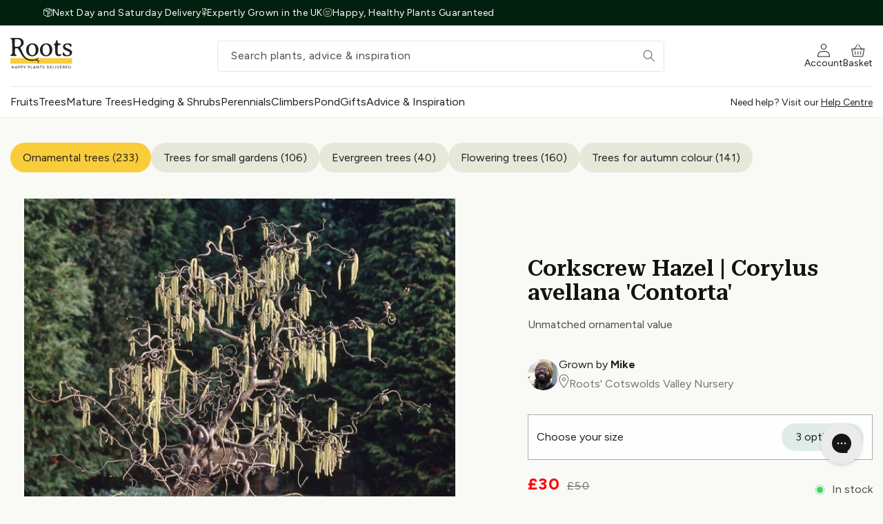

--- FILE ---
content_type: text/html; charset=utf-8
request_url: https://www.rootsplants.co.uk/products/corkscrew-hazel-corylus-avellana-contorta
body_size: 80871
content:
<!doctype html>
<html class="js" lang="en">
  <head>
    <meta charset="utf-8">
    <meta http-equiv="X-UA-Compatible" content="IE=edge">
    <meta name="viewport" content="width=device-width,initial-scale=1">
    <meta name="theme-color" content="">
    <link rel="canonical" href="https://www.rootsplants.co.uk/products/corkscrew-hazel-corylus-avellana-contorta"><link rel="icon" type="image/png" href="//www.rootsplants.co.uk/cdn/shop/files/Favicon_aded2596-38fe-412e-a604-9b9b5cf9372d.png?crop=center&height=32&v=1738526718&width=32"><link rel="preconnect" href="https://fonts.shopifycdn.com" crossorigin><title>
      Corkscrew Hazel | Corylus avellana &#39;Contorta&#39;
 &ndash; Roots Plants</title>

    
      <meta name="description" content="Unmatched ornamental value - discovered in a hedge in the 1800s. Most popular for its contorted branches that twist and corkscrew in spirals providing year-round interest - prized for flower arrangements. Particular interest in winter, when leaves do not disguise the interesting form. Also known as &quot;Harry Lauder&#39;s Walk">
    

    

<meta property="og:site_name" content="Roots Plants">
<meta property="og:url" content="https://www.rootsplants.co.uk/products/corkscrew-hazel-corylus-avellana-contorta">
<meta property="og:title" content="Corkscrew Hazel | Corylus avellana &#39;Contorta&#39;">
<meta property="og:type" content="product">
<meta property="og:description" content="Unmatched ornamental value - discovered in a hedge in the 1800s. Most popular for its contorted branches that twist and corkscrew in spirals providing year-round interest - prized for flower arrangements. Particular interest in winter, when leaves do not disguise the interesting form. Also known as &quot;Harry Lauder&#39;s Walk"><meta property="og:image" content="http://www.rootsplants.co.uk/cdn/shop/files/elbo09209.jpg?v=1711716054">
  <meta property="og:image:secure_url" content="https://www.rootsplants.co.uk/cdn/shop/files/elbo09209.jpg?v=1711716054">
  <meta property="og:image:width" content="951">
  <meta property="og:image:height" content="951"><meta property="og:price:amount" content="30.00">
  <meta property="og:price:currency" content="GBP"><meta name="twitter:card" content="summary_large_image">
<meta name="twitter:title" content="Corkscrew Hazel | Corylus avellana &#39;Contorta&#39;">
<meta name="twitter:description" content="Unmatched ornamental value - discovered in a hedge in the 1800s. Most popular for its contorted branches that twist and corkscrew in spirals providing year-round interest - prized for flower arrangements. Particular interest in winter, when leaves do not disguise the interesting form. Also known as &quot;Harry Lauder&#39;s Walk">


    <!-- Google Tag Manager -->
    <script>
      (function (w, d, s, l, i) {
        w[l] = w[l] || [];
        w[l].push({ 'gtm.start': new Date().getTime(), event: 'gtm.js' });
        var f = d.getElementsByTagName(s)[0],
          j = d.createElement(s),
          dl = l != 'dataLayer' ? '&l=' + l : '';
        j.async = true;
        j.src = 'https://ss.rootsplants.co.uk/gtm.js?id=' + i + dl;
        f.parentNode.insertBefore(j, f);
      })(window, document, 'script', 'dataLayer', 'GTM-WF86MDC');
    </script>
    <!-- End Google Tag Manager -->

    <!-- Custom Scripts -->
    <script src="//www.rootsplants.co.uk/cdn/shop/t/280/assets/constants.js?v=107603993405196589381750029812" defer="defer"></script>
    <script src="//www.rootsplants.co.uk/cdn/shop/t/280/assets/pubsub.js?v=158357773527763999511750029812" defer="defer"></script>
    <script src="//www.rootsplants.co.uk/cdn/shop/t/280/assets/global.js?v=155967920535830652601764743797" defer="defer"></script>
    <script src="//www.rootsplants.co.uk/cdn/shop/t/280/assets/details-disclosure.js?v=127196157460235077651750029811" defer="defer"></script>
    <script src="//www.rootsplants.co.uk/cdn/shop/t/280/assets/details-modal.js?v=65980058356537850991750029811" defer="defer"></script>
    <script src="//www.rootsplants.co.uk/cdn/shop/t/280/assets/search-form.js?v=133129549252120666541750029812" defer="defer"></script>
    <script src="//www.rootsplants.co.uk/cdn/shop/t/280/assets/sticky-header.js?v=92876055160373918411750029812" defer="defer"></script>

    <!-- Custom Fonts -->
    
    <link rel="preconnect" href="https://fonts.googleapis.com" defer="defer">
    <link rel="preconnect" href="https://fonts.gstatic.com" crossorigin defer="defer">
    <link
      href="https://fonts.googleapis.com/css2?family=Roboto+Serif:ital,opsz,wght@0,8..144,100..900;1,8..144,100..900&display=swap"
      rel="stylesheet"
      defer="defer"
    >

    <!-- Swiper -->
    
      <script src="//www.rootsplants.co.uk/cdn/shop/t/280/assets/swiper-element-bundle.min.js?v=126451703623098573181750029812" defer="defer"></script>
      <link rel="stylesheet" href="//www.rootsplants.co.uk/cdn/shop/t/280/assets/swiper-bundle.min.css?v=138879063338843649161750029812">
    
    
      <script src="//www.rootsplants.co.uk/cdn/shop/t/280/assets/swiper-bundle.min.js?v=108059131501615647841754547219" defer="defer"></script>
      <link rel="stylesheet" href="//www.rootsplants.co.uk/cdn/shop/t/280/assets/swiper-bundle.min.css?v=138879063338843649161750029812">
    
    <!-- Fancybox -->
    
      <script src="//www.rootsplants.co.uk/cdn/shop/t/280/assets/fancybox.umd.js?v=62204404249586610401750029813" defer="defer"></script>
      <link rel="stylesheet" href="//www.rootsplants.co.uk/cdn/shop/t/280/assets/fancybox.css?v=35700651185130376481750029812">
      <script>
        document.addEventListener('DOMContentLoaded', function () {
          Fancybox.bind('[data-fancybox]', {});
        });
      </script>
    

    <!-- Flowbox -->
    
      <script>
        (function (d, id) {
          if (!window.flowbox) {
            var f = function () {
              f.q.push(arguments);
            };
            f.q = [];
            window.flowbox = f;
          }
          if (d.getElementById(id)) {
            return;
          }
          var s = d.createElement('script'),
            fjs = d.scripts[d.scripts.length - 1];
          s.id = id;
          s.async = true;
          s.src = 'https://connect.getflowbox.com/flowbox.js';
          fjs.parentNode.insertBefore(s, fjs);
        })(document, 'flowbox-js-embed');
      </script>
    

    <!-- camouflage -->
    
    <script>
      window.custom_camouflage_metafields = {50784636633248: "10",38025126346912: "0",42129849188512: "0"}
    </script>
    
    
    <!-- Klaviyo -->
    <script
      type="application/javascript"
      async
      src="https://static.klaviyo.com/onsite/js/klaviyo.js?company_id=WhYdfD"
    ></script>

    <!-- Klaviyo 'Notify me' form -->
    
    
    <script src="https://a.klaviyo.com/media/js/onsite/onsite.js"></script>
    
<script src="//www.rootsplants.co.uk/cdn/shop/t/280/assets/animations.js?v=88693664871331136111750029810" defer="defer"></script><script>window.performance && window.performance.mark && window.performance.mark('shopify.content_for_header.start');</script><meta name="google-site-verification" content="Y82AvSTQpvfzLhNe0S6Txo7YH0YKUMfjMkKKt31qxAg">
<meta name="facebook-domain-verification" content="w5iexv6doqzgquysbqetpw9zlo6j1n">
<meta id="shopify-digital-wallet" name="shopify-digital-wallet" content="/51334283424/digital_wallets/dialog">
<meta name="shopify-checkout-api-token" content="a4a4dc6e84370b857924ae337e966789">
<link rel="alternate" type="application/json+oembed" href="https://www.rootsplants.co.uk/products/corkscrew-hazel-corylus-avellana-contorta.oembed">
<script async="async" src="/checkouts/internal/preloads.js?locale=en-GB"></script>
<link rel="preconnect" href="https://shop.app" crossorigin="anonymous">
<script async="async" src="https://shop.app/checkouts/internal/preloads.js?locale=en-GB&shop_id=51334283424" crossorigin="anonymous"></script>
<script id="apple-pay-shop-capabilities" type="application/json">{"shopId":51334283424,"countryCode":"GB","currencyCode":"GBP","merchantCapabilities":["supports3DS"],"merchantId":"gid:\/\/shopify\/Shop\/51334283424","merchantName":"Roots Plants","requiredBillingContactFields":["postalAddress","email"],"requiredShippingContactFields":["postalAddress","email"],"shippingType":"shipping","supportedNetworks":["visa","masterCard","amex"],"total":{"type":"pending","label":"Roots Plants","amount":"1.00"},"shopifyPaymentsEnabled":true,"supportsSubscriptions":true}</script>
<script id="shopify-features" type="application/json">{"accessToken":"a4a4dc6e84370b857924ae337e966789","betas":["rich-media-storefront-analytics"],"domain":"www.rootsplants.co.uk","predictiveSearch":true,"shopId":51334283424,"locale":"en"}</script>
<script>var Shopify = Shopify || {};
Shopify.shop = "rootsplants.myshopify.com";
Shopify.locale = "en";
Shopify.currency = {"active":"GBP","rate":"1.0"};
Shopify.country = "GB";
Shopify.theme = {"name":"rootsplants-theme-2.0 | Production Version | 🔴 ","id":142357856416,"schema_name":"Dawn","schema_version":"15.0.1","theme_store_id":null,"role":"main"};
Shopify.theme.handle = "null";
Shopify.theme.style = {"id":null,"handle":null};
Shopify.cdnHost = "www.rootsplants.co.uk/cdn";
Shopify.routes = Shopify.routes || {};
Shopify.routes.root = "/";</script>
<script type="module">!function(o){(o.Shopify=o.Shopify||{}).modules=!0}(window);</script>
<script>!function(o){function n(){var o=[];function n(){o.push(Array.prototype.slice.apply(arguments))}return n.q=o,n}var t=o.Shopify=o.Shopify||{};t.loadFeatures=n(),t.autoloadFeatures=n()}(window);</script>
<script>
  window.ShopifyPay = window.ShopifyPay || {};
  window.ShopifyPay.apiHost = "shop.app\/pay";
  window.ShopifyPay.redirectState = null;
</script>
<script id="shop-js-analytics" type="application/json">{"pageType":"product"}</script>
<script defer="defer" async type="module" src="//www.rootsplants.co.uk/cdn/shopifycloud/shop-js/modules/v2/client.init-shop-cart-sync_BT-GjEfc.en.esm.js"></script>
<script defer="defer" async type="module" src="//www.rootsplants.co.uk/cdn/shopifycloud/shop-js/modules/v2/chunk.common_D58fp_Oc.esm.js"></script>
<script defer="defer" async type="module" src="//www.rootsplants.co.uk/cdn/shopifycloud/shop-js/modules/v2/chunk.modal_xMitdFEc.esm.js"></script>
<script type="module">
  await import("//www.rootsplants.co.uk/cdn/shopifycloud/shop-js/modules/v2/client.init-shop-cart-sync_BT-GjEfc.en.esm.js");
await import("//www.rootsplants.co.uk/cdn/shopifycloud/shop-js/modules/v2/chunk.common_D58fp_Oc.esm.js");
await import("//www.rootsplants.co.uk/cdn/shopifycloud/shop-js/modules/v2/chunk.modal_xMitdFEc.esm.js");

  window.Shopify.SignInWithShop?.initShopCartSync?.({"fedCMEnabled":true,"windoidEnabled":true});

</script>
<script>
  window.Shopify = window.Shopify || {};
  if (!window.Shopify.featureAssets) window.Shopify.featureAssets = {};
  window.Shopify.featureAssets['shop-js'] = {"shop-cart-sync":["modules/v2/client.shop-cart-sync_DZOKe7Ll.en.esm.js","modules/v2/chunk.common_D58fp_Oc.esm.js","modules/v2/chunk.modal_xMitdFEc.esm.js"],"init-fed-cm":["modules/v2/client.init-fed-cm_B6oLuCjv.en.esm.js","modules/v2/chunk.common_D58fp_Oc.esm.js","modules/v2/chunk.modal_xMitdFEc.esm.js"],"shop-cash-offers":["modules/v2/client.shop-cash-offers_D2sdYoxE.en.esm.js","modules/v2/chunk.common_D58fp_Oc.esm.js","modules/v2/chunk.modal_xMitdFEc.esm.js"],"shop-login-button":["modules/v2/client.shop-login-button_QeVjl5Y3.en.esm.js","modules/v2/chunk.common_D58fp_Oc.esm.js","modules/v2/chunk.modal_xMitdFEc.esm.js"],"pay-button":["modules/v2/client.pay-button_DXTOsIq6.en.esm.js","modules/v2/chunk.common_D58fp_Oc.esm.js","modules/v2/chunk.modal_xMitdFEc.esm.js"],"shop-button":["modules/v2/client.shop-button_DQZHx9pm.en.esm.js","modules/v2/chunk.common_D58fp_Oc.esm.js","modules/v2/chunk.modal_xMitdFEc.esm.js"],"avatar":["modules/v2/client.avatar_BTnouDA3.en.esm.js"],"init-windoid":["modules/v2/client.init-windoid_CR1B-cfM.en.esm.js","modules/v2/chunk.common_D58fp_Oc.esm.js","modules/v2/chunk.modal_xMitdFEc.esm.js"],"init-shop-for-new-customer-accounts":["modules/v2/client.init-shop-for-new-customer-accounts_C_vY_xzh.en.esm.js","modules/v2/client.shop-login-button_QeVjl5Y3.en.esm.js","modules/v2/chunk.common_D58fp_Oc.esm.js","modules/v2/chunk.modal_xMitdFEc.esm.js"],"init-shop-email-lookup-coordinator":["modules/v2/client.init-shop-email-lookup-coordinator_BI7n9ZSv.en.esm.js","modules/v2/chunk.common_D58fp_Oc.esm.js","modules/v2/chunk.modal_xMitdFEc.esm.js"],"init-shop-cart-sync":["modules/v2/client.init-shop-cart-sync_BT-GjEfc.en.esm.js","modules/v2/chunk.common_D58fp_Oc.esm.js","modules/v2/chunk.modal_xMitdFEc.esm.js"],"shop-toast-manager":["modules/v2/client.shop-toast-manager_DiYdP3xc.en.esm.js","modules/v2/chunk.common_D58fp_Oc.esm.js","modules/v2/chunk.modal_xMitdFEc.esm.js"],"init-customer-accounts":["modules/v2/client.init-customer-accounts_D9ZNqS-Q.en.esm.js","modules/v2/client.shop-login-button_QeVjl5Y3.en.esm.js","modules/v2/chunk.common_D58fp_Oc.esm.js","modules/v2/chunk.modal_xMitdFEc.esm.js"],"init-customer-accounts-sign-up":["modules/v2/client.init-customer-accounts-sign-up_iGw4briv.en.esm.js","modules/v2/client.shop-login-button_QeVjl5Y3.en.esm.js","modules/v2/chunk.common_D58fp_Oc.esm.js","modules/v2/chunk.modal_xMitdFEc.esm.js"],"shop-follow-button":["modules/v2/client.shop-follow-button_CqMgW2wH.en.esm.js","modules/v2/chunk.common_D58fp_Oc.esm.js","modules/v2/chunk.modal_xMitdFEc.esm.js"],"checkout-modal":["modules/v2/client.checkout-modal_xHeaAweL.en.esm.js","modules/v2/chunk.common_D58fp_Oc.esm.js","modules/v2/chunk.modal_xMitdFEc.esm.js"],"shop-login":["modules/v2/client.shop-login_D91U-Q7h.en.esm.js","modules/v2/chunk.common_D58fp_Oc.esm.js","modules/v2/chunk.modal_xMitdFEc.esm.js"],"lead-capture":["modules/v2/client.lead-capture_BJmE1dJe.en.esm.js","modules/v2/chunk.common_D58fp_Oc.esm.js","modules/v2/chunk.modal_xMitdFEc.esm.js"],"payment-terms":["modules/v2/client.payment-terms_Ci9AEqFq.en.esm.js","modules/v2/chunk.common_D58fp_Oc.esm.js","modules/v2/chunk.modal_xMitdFEc.esm.js"]};
</script>
<script>(function() {
  var isLoaded = false;
  function asyncLoad() {
    if (isLoaded) return;
    isLoaded = true;
    var urls = ["https:\/\/widget.trustpilot.com\/bootstrap\/v5\/tp.widget.sync.bootstrap.min.js?shop=rootsplants.myshopify.com","https:\/\/ecommplugins-scripts.trustpilot.com\/v2.1\/js\/header.min.js?settings=eyJrZXkiOiIzTkhjYnFUTTRERTdVWFJOIiwicyI6InNrdSJ9\u0026shop=rootsplants.myshopify.com","https:\/\/ecommplugins-trustboxsettings.trustpilot.com\/rootsplants.myshopify.com.js?settings=1745311004556\u0026shop=rootsplants.myshopify.com","https:\/\/config.gorgias.chat\/bundle-loader\/01GYCBWCVV8FDSJM8W5BVQ76CH?source=shopify1click\u0026shop=rootsplants.myshopify.com","https:\/\/ecommplugins-scripts.trustpilot.com\/v2.1\/js\/success.min.js?settings=eyJrZXkiOiIzTkhjYnFUTTRERTdVWFJOIiwicyI6InNrdSIsInQiOlsib3JkZXJzL2Z1bGZpbGxlZCJdLCJ2IjoiIiwiYSI6IlNob3BpZnktMjAyMC0wMSJ9\u0026shop=rootsplants.myshopify.com","https:\/\/cdn.9gtb.com\/loader.js?g_cvt_id=5f401e5c-aaa1-4681-9b12-7a293da1ed79\u0026shop=rootsplants.myshopify.com"];
    for (var i = 0; i < urls.length; i++) {
      var s = document.createElement('script');
      s.type = 'text/javascript';
      s.async = true;
      s.src = urls[i];
      var x = document.getElementsByTagName('script')[0];
      x.parentNode.insertBefore(s, x);
    }
  };
  if(window.attachEvent) {
    window.attachEvent('onload', asyncLoad);
  } else {
    window.addEventListener('load', asyncLoad, false);
  }
})();</script>
<script id="__st">var __st={"a":51334283424,"offset":0,"reqid":"146832a1-f4d3-4f71-a91d-23f903e1a7d0-1769259470","pageurl":"www.rootsplants.co.uk\/products\/corkscrew-hazel-corylus-avellana-contorta","u":"e7d5ad445c36","p":"product","rtyp":"product","rid":6050738471072};</script>
<script>window.ShopifyPaypalV4VisibilityTracking = true;</script>
<script id="captcha-bootstrap">!function(){'use strict';const t='contact',e='account',n='new_comment',o=[[t,t],['blogs',n],['comments',n],[t,'customer']],c=[[e,'customer_login'],[e,'guest_login'],[e,'recover_customer_password'],[e,'create_customer']],r=t=>t.map((([t,e])=>`form[action*='/${t}']:not([data-nocaptcha='true']) input[name='form_type'][value='${e}']`)).join(','),a=t=>()=>t?[...document.querySelectorAll(t)].map((t=>t.form)):[];function s(){const t=[...o],e=r(t);return a(e)}const i='password',u='form_key',d=['recaptcha-v3-token','g-recaptcha-response','h-captcha-response',i],f=()=>{try{return window.sessionStorage}catch{return}},m='__shopify_v',_=t=>t.elements[u];function p(t,e,n=!1){try{const o=window.sessionStorage,c=JSON.parse(o.getItem(e)),{data:r}=function(t){const{data:e,action:n}=t;return t[m]||n?{data:e,action:n}:{data:t,action:n}}(c);for(const[e,n]of Object.entries(r))t.elements[e]&&(t.elements[e].value=n);n&&o.removeItem(e)}catch(o){console.error('form repopulation failed',{error:o})}}const l='form_type',E='cptcha';function T(t){t.dataset[E]=!0}const w=window,h=w.document,L='Shopify',v='ce_forms',y='captcha';let A=!1;((t,e)=>{const n=(g='f06e6c50-85a8-45c8-87d0-21a2b65856fe',I='https://cdn.shopify.com/shopifycloud/storefront-forms-hcaptcha/ce_storefront_forms_captcha_hcaptcha.v1.5.2.iife.js',D={infoText:'Protected by hCaptcha',privacyText:'Privacy',termsText:'Terms'},(t,e,n)=>{const o=w[L][v],c=o.bindForm;if(c)return c(t,g,e,D).then(n);var r;o.q.push([[t,g,e,D],n]),r=I,A||(h.body.append(Object.assign(h.createElement('script'),{id:'captcha-provider',async:!0,src:r})),A=!0)});var g,I,D;w[L]=w[L]||{},w[L][v]=w[L][v]||{},w[L][v].q=[],w[L][y]=w[L][y]||{},w[L][y].protect=function(t,e){n(t,void 0,e),T(t)},Object.freeze(w[L][y]),function(t,e,n,w,h,L){const[v,y,A,g]=function(t,e,n){const i=e?o:[],u=t?c:[],d=[...i,...u],f=r(d),m=r(i),_=r(d.filter((([t,e])=>n.includes(e))));return[a(f),a(m),a(_),s()]}(w,h,L),I=t=>{const e=t.target;return e instanceof HTMLFormElement?e:e&&e.form},D=t=>v().includes(t);t.addEventListener('submit',(t=>{const e=I(t);if(!e)return;const n=D(e)&&!e.dataset.hcaptchaBound&&!e.dataset.recaptchaBound,o=_(e),c=g().includes(e)&&(!o||!o.value);(n||c)&&t.preventDefault(),c&&!n&&(function(t){try{if(!f())return;!function(t){const e=f();if(!e)return;const n=_(t);if(!n)return;const o=n.value;o&&e.removeItem(o)}(t);const e=Array.from(Array(32),(()=>Math.random().toString(36)[2])).join('');!function(t,e){_(t)||t.append(Object.assign(document.createElement('input'),{type:'hidden',name:u})),t.elements[u].value=e}(t,e),function(t,e){const n=f();if(!n)return;const o=[...t.querySelectorAll(`input[type='${i}']`)].map((({name:t})=>t)),c=[...d,...o],r={};for(const[a,s]of new FormData(t).entries())c.includes(a)||(r[a]=s);n.setItem(e,JSON.stringify({[m]:1,action:t.action,data:r}))}(t,e)}catch(e){console.error('failed to persist form',e)}}(e),e.submit())}));const S=(t,e)=>{t&&!t.dataset[E]&&(n(t,e.some((e=>e===t))),T(t))};for(const o of['focusin','change'])t.addEventListener(o,(t=>{const e=I(t);D(e)&&S(e,y())}));const B=e.get('form_key'),M=e.get(l),P=B&&M;t.addEventListener('DOMContentLoaded',(()=>{const t=y();if(P)for(const e of t)e.elements[l].value===M&&p(e,B);[...new Set([...A(),...v().filter((t=>'true'===t.dataset.shopifyCaptcha))])].forEach((e=>S(e,t)))}))}(h,new URLSearchParams(w.location.search),n,t,e,['guest_login'])})(!0,!0)}();</script>
<script integrity="sha256-4kQ18oKyAcykRKYeNunJcIwy7WH5gtpwJnB7kiuLZ1E=" data-source-attribution="shopify.loadfeatures" defer="defer" src="//www.rootsplants.co.uk/cdn/shopifycloud/storefront/assets/storefront/load_feature-a0a9edcb.js" crossorigin="anonymous"></script>
<script crossorigin="anonymous" defer="defer" src="//www.rootsplants.co.uk/cdn/shopifycloud/storefront/assets/shopify_pay/storefront-65b4c6d7.js?v=20250812"></script>
<script data-source-attribution="shopify.dynamic_checkout.dynamic.init">var Shopify=Shopify||{};Shopify.PaymentButton=Shopify.PaymentButton||{isStorefrontPortableWallets:!0,init:function(){window.Shopify.PaymentButton.init=function(){};var t=document.createElement("script");t.src="https://www.rootsplants.co.uk/cdn/shopifycloud/portable-wallets/latest/portable-wallets.en.js",t.type="module",document.head.appendChild(t)}};
</script>
<script data-source-attribution="shopify.dynamic_checkout.buyer_consent">
  function portableWalletsHideBuyerConsent(e){var t=document.getElementById("shopify-buyer-consent"),n=document.getElementById("shopify-subscription-policy-button");t&&n&&(t.classList.add("hidden"),t.setAttribute("aria-hidden","true"),n.removeEventListener("click",e))}function portableWalletsShowBuyerConsent(e){var t=document.getElementById("shopify-buyer-consent"),n=document.getElementById("shopify-subscription-policy-button");t&&n&&(t.classList.remove("hidden"),t.removeAttribute("aria-hidden"),n.addEventListener("click",e))}window.Shopify?.PaymentButton&&(window.Shopify.PaymentButton.hideBuyerConsent=portableWalletsHideBuyerConsent,window.Shopify.PaymentButton.showBuyerConsent=portableWalletsShowBuyerConsent);
</script>
<script data-source-attribution="shopify.dynamic_checkout.cart.bootstrap">document.addEventListener("DOMContentLoaded",(function(){function t(){return document.querySelector("shopify-accelerated-checkout-cart, shopify-accelerated-checkout")}if(t())Shopify.PaymentButton.init();else{new MutationObserver((function(e,n){t()&&(Shopify.PaymentButton.init(),n.disconnect())})).observe(document.body,{childList:!0,subtree:!0})}}));
</script>
<link id="shopify-accelerated-checkout-styles" rel="stylesheet" media="screen" href="https://www.rootsplants.co.uk/cdn/shopifycloud/portable-wallets/latest/accelerated-checkout-backwards-compat.css" crossorigin="anonymous">
<style id="shopify-accelerated-checkout-cart">
        #shopify-buyer-consent {
  margin-top: 1em;
  display: inline-block;
  width: 100%;
}

#shopify-buyer-consent.hidden {
  display: none;
}

#shopify-subscription-policy-button {
  background: none;
  border: none;
  padding: 0;
  text-decoration: underline;
  font-size: inherit;
  cursor: pointer;
}

#shopify-subscription-policy-button::before {
  box-shadow: none;
}

      </style>

<script>window.performance && window.performance.mark && window.performance.mark('shopify.content_for_header.end');</script>

    <link href="//www.rootsplants.co.uk/cdn/shop/t/280/assets/base.css?v=103211859389642940461754547462" rel="stylesheet" type="text/css" media="all" />
    <link href="//www.rootsplants.co.uk/cdn/shop/t/280/assets/utility.css?v=73905525732711104431755677820" rel="stylesheet" type="text/css" media="all" />
    <link rel="stylesheet" href="//www.rootsplants.co.uk/cdn/shop/t/280/assets/component-cart-items.css?v=24167403979310130431755677819" media="print" onload="this.media='all'"><link href="//www.rootsplants.co.uk/cdn/shop/t/280/assets/component-cart-drawer.css?v=36859373515062416141755507345" rel="stylesheet" type="text/css" media="all" />
      <link href="//www.rootsplants.co.uk/cdn/shop/t/280/assets/component-cart.css?v=173995609458839070721767066954" rel="stylesheet" type="text/css" media="all" />
      <link href="//www.rootsplants.co.uk/cdn/shop/t/280/assets/component-totals.css?v=160155996527320201491750029811" rel="stylesheet" type="text/css" media="all" />
      <link href="//www.rootsplants.co.uk/cdn/shop/t/280/assets/component-price.css?v=69351793138978261851755507345" rel="stylesheet" type="text/css" media="all" />
      <link href="//www.rootsplants.co.uk/cdn/shop/t/280/assets/component-discounts.css?v=152760482443307489271750029812" rel="stylesheet" type="text/css" media="all" />

      <link rel="preload" as="font" href="//www.rootsplants.co.uk/cdn/fonts/figtree/figtree_n4.3c0838aba1701047e60be6a99a1b0a40ce9b8419.woff2" type="font/woff2" crossorigin>
      

      <link rel="preload" as="font" href="//www.rootsplants.co.uk/cdn/fonts/roboto/roboto_n4.2019d890f07b1852f56ce63ba45b2db45d852cba.woff2" type="font/woff2" crossorigin>
      
<link
        rel="stylesheet"
        href="//www.rootsplants.co.uk/cdn/shop/t/280/assets/component-predictive-search.css?v=162770083010085959981750909297"
        media="print"
        onload="this.media='all'"
      ><script>
      if (Shopify.designMode) {
        document.documentElement.classList.add('shopify-design-mode');
      }
    </script>

    

<style data-shopify>
  @font-face {
  font-family: Figtree;
  font-weight: 400;
  font-style: normal;
  font-display: swap;
  src: url("//www.rootsplants.co.uk/cdn/fonts/figtree/figtree_n4.3c0838aba1701047e60be6a99a1b0a40ce9b8419.woff2") format("woff2"),
       url("//www.rootsplants.co.uk/cdn/fonts/figtree/figtree_n4.c0575d1db21fc3821f17fd6617d3dee552312137.woff") format("woff");
}

  @font-face {
  font-family: Figtree;
  font-weight: 700;
  font-style: normal;
  font-display: swap;
  src: url("//www.rootsplants.co.uk/cdn/fonts/figtree/figtree_n7.2fd9bfe01586148e644724096c9d75e8c7a90e55.woff2") format("woff2"),
       url("//www.rootsplants.co.uk/cdn/fonts/figtree/figtree_n7.ea05de92d862f9594794ab281c4c3a67501ef5fc.woff") format("woff");
}

  @font-face {
  font-family: Figtree;
  font-weight: 400;
  font-style: italic;
  font-display: swap;
  src: url("//www.rootsplants.co.uk/cdn/fonts/figtree/figtree_i4.89f7a4275c064845c304a4cf8a4a586060656db2.woff2") format("woff2"),
       url("//www.rootsplants.co.uk/cdn/fonts/figtree/figtree_i4.6f955aaaafc55a22ffc1f32ecf3756859a5ad3e2.woff") format("woff");
}

  @font-face {
  font-family: Figtree;
  font-weight: 700;
  font-style: italic;
  font-display: swap;
  src: url("//www.rootsplants.co.uk/cdn/fonts/figtree/figtree_i7.06add7096a6f2ab742e09ec7e498115904eda1fe.woff2") format("woff2"),
       url("//www.rootsplants.co.uk/cdn/fonts/figtree/figtree_i7.ee584b5fcaccdbb5518c0228158941f8df81b101.woff") format("woff");
}

  @font-face {
  font-family: Roboto;
  font-weight: 400;
  font-style: normal;
  font-display: swap;
  src: url("//www.rootsplants.co.uk/cdn/fonts/roboto/roboto_n4.2019d890f07b1852f56ce63ba45b2db45d852cba.woff2") format("woff2"),
       url("//www.rootsplants.co.uk/cdn/fonts/roboto/roboto_n4.238690e0007583582327135619c5f7971652fa9d.woff") format("woff");
}


  
    :root,
    .color-scheme-1 {
      --color-background: 255,255,255;
    
      --gradient-background: #ffffff;
    

    

    --color-foreground: 18,18,18;
    --color-background-contrast: 191,191,191;
    --color-shadow: 18,18,18;
    --color-button: 18,18,18;
    --color-button-text: 255,255,255;
    --color-secondary-button: 255,255,255;
    --color-secondary-button-text: 18,18,18;
    --color-link: 18,18,18;
    --color-badge-foreground: 18,18,18;
    --color-badge-background: 255,255,255;
    --color-badge-border: 18,18,18;
    --payment-terms-background-color: rgb(255 255 255);
  }
  
    
    .color-scheme-2 {
      --color-background: 249,249,246;
    
      --gradient-background: #f9f9f6;
    

    

    --color-foreground: 18,18,18;
    --color-background-contrast: 198,198,170;
    --color-shadow: 18,18,18;
    --color-button: 18,18,18;
    --color-button-text: 243,243,243;
    --color-secondary-button: 249,249,246;
    --color-secondary-button-text: 18,18,18;
    --color-link: 18,18,18;
    --color-badge-foreground: 18,18,18;
    --color-badge-background: 249,249,246;
    --color-badge-border: 18,18,18;
    --payment-terms-background-color: rgb(249 249 246);
  }
  
    
    .color-scheme-3 {
      --color-background: 36,40,51;
    
      --gradient-background: #242833;
    

    

    --color-foreground: 255,255,255;
    --color-background-contrast: 47,52,66;
    --color-shadow: 18,18,18;
    --color-button: 255,255,255;
    --color-button-text: 0,0,0;
    --color-secondary-button: 36,40,51;
    --color-secondary-button-text: 255,255,255;
    --color-link: 255,255,255;
    --color-badge-foreground: 255,255,255;
    --color-badge-background: 36,40,51;
    --color-badge-border: 255,255,255;
    --payment-terms-background-color: rgb(36 40 51);
  }
  
    
    .color-scheme-4 {
      --color-background: 18,18,18;
    
      --gradient-background: #121212;
    

    

    --color-foreground: 255,255,255;
    --color-background-contrast: 146,146,146;
    --color-shadow: 18,18,18;
    --color-button: 255,255,255;
    --color-button-text: 18,18,18;
    --color-secondary-button: 18,18,18;
    --color-secondary-button-text: 255,255,255;
    --color-link: 255,255,255;
    --color-badge-foreground: 255,255,255;
    --color-badge-background: 18,18,18;
    --color-badge-border: 255,255,255;
    --payment-terms-background-color: rgb(18 18 18);
  }
  
    
    .color-scheme-5 {
      --color-background: 51,79,180;
    
      --gradient-background: #334fb4;
    

    

    --color-foreground: 255,255,255;
    --color-background-contrast: 23,35,81;
    --color-shadow: 18,18,18;
    --color-button: 255,255,255;
    --color-button-text: 51,79,180;
    --color-secondary-button: 51,79,180;
    --color-secondary-button-text: 255,255,255;
    --color-link: 255,255,255;
    --color-badge-foreground: 255,255,255;
    --color-badge-background: 51,79,180;
    --color-badge-border: 255,255,255;
    --payment-terms-background-color: rgb(51 79 180);
  }
  
    
    .color-scheme-5f8c6250-842f-45d0-99c3-7ef701d2f9dc {
      --color-background: 249,205,58;
    
      --gradient-background: #f9cd3a;
    

    

    --color-foreground: 18,18,18;
    --color-background-contrast: 174,135,5;
    --color-shadow: 18,18,18;
    --color-button: 18,18,18;
    --color-button-text: 255,255,255;
    --color-secondary-button: 249,205,58;
    --color-secondary-button-text: 18,18,18;
    --color-link: 18,18,18;
    --color-badge-foreground: 18,18,18;
    --color-badge-background: 249,205,58;
    --color-badge-border: 18,18,18;
    --payment-terms-background-color: rgb(249 205 58);
  }
  
    
    .color-scheme-6c6850eb-e4bb-4834-b73a-061c699dc9e2 {
      --color-background: 37,68,65;
    
      --gradient-background: #254441;
    

    

    --color-foreground: 255,255,255;
    --color-background-contrast: 46,85,81;
    --color-shadow: 18,18,18;
    --color-button: 18,18,18;
    --color-button-text: 255,255,255;
    --color-secondary-button: 37,68,65;
    --color-secondary-button-text: 18,18,18;
    --color-link: 18,18,18;
    --color-badge-foreground: 255,255,255;
    --color-badge-background: 37,68,65;
    --color-badge-border: 255,255,255;
    --payment-terms-background-color: rgb(37 68 65);
  }
  
    
    .color-scheme-0787828c-1b18-4255-b56b-27c333b3b6ac {
      --color-background: 1,32,15;
    
      --gradient-background: #01200f;
    

    

    --color-foreground: 255,255,255;
    --color-background-contrast: 40,248,134;
    --color-shadow: 18,18,18;
    --color-button: 249,205,58;
    --color-button-text: 18,18,18;
    --color-secondary-button: 1,32,15;
    --color-secondary-button-text: 18,18,18;
    --color-link: 18,18,18;
    --color-badge-foreground: 255,255,255;
    --color-badge-background: 1,32,15;
    --color-badge-border: 255,255,255;
    --payment-terms-background-color: rgb(1 32 15);
  }
  
    
    .color-scheme-f8e25c56-5f56-4e02-8b2a-97008d7bbb3d {
      --color-background: 222,237,231;
    
      --gradient-background: #deede7;
    

    

    --color-foreground: 18,18,18;
    --color-background-contrast: 139,192,171;
    --color-shadow: 18,18,18;
    --color-button: 18,18,18;
    --color-button-text: 255,255,255;
    --color-secondary-button: 222,237,231;
    --color-secondary-button-text: 18,18,18;
    --color-link: 18,18,18;
    --color-badge-foreground: 18,18,18;
    --color-badge-background: 222,237,231;
    --color-badge-border: 18,18,18;
    --payment-terms-background-color: rgb(222 237 231);
  }
  

  body, .color-scheme-1, .color-scheme-2, .color-scheme-3, .color-scheme-4, .color-scheme-5, .color-scheme-5f8c6250-842f-45d0-99c3-7ef701d2f9dc, .color-scheme-6c6850eb-e4bb-4834-b73a-061c699dc9e2, .color-scheme-0787828c-1b18-4255-b56b-27c333b3b6ac, .color-scheme-f8e25c56-5f56-4e02-8b2a-97008d7bbb3d {
    color: rgba(var(--color-foreground), 0.75);
    background-color: rgb(var(--color-background));
  }

  :root {
    --font-body-family: Figtree, sans-serif;
    --font-body-style: normal;
    --font-body-weight: 400;
    --font-body-weight-bold: 700;

    --font-heading-family: Roboto, sans-serif;
    --font-heading-style: normal;
    --font-heading-weight: 400;

    --font-body-scale: 1.0;
    --font-heading-scale: 1.0;

    --media-padding: px;
    --media-border-opacity: 0.05;
    --media-border-width: 1px;
    --media-radius: 0px;
    --media-shadow-opacity: 0.0;
    --media-shadow-horizontal-offset: 0px;
    --media-shadow-vertical-offset: 4px;
    --media-shadow-blur-radius: 5px;
    --media-shadow-visible: 0;

    --page-width: 130rem;
    --page-width-margin: 0rem;

    --product-card-image-padding: 0.0rem;
    --product-card-corner-radius: 0.0rem;
    --product-card-text-alignment: left;
    --product-card-border-width: 0.0rem;
    --product-card-border-opacity: 0.1;
    --product-card-shadow-opacity: 0.0;
    --product-card-shadow-visible: 0;
    --product-card-shadow-horizontal-offset: 0.0rem;
    --product-card-shadow-vertical-offset: 0.4rem;
    --product-card-shadow-blur-radius: 0.5rem;

    --collection-card-image-padding: 0.0rem;
    --collection-card-corner-radius: 0.0rem;
    --collection-card-text-alignment: left;
    --collection-card-border-width: 0.0rem;
    --collection-card-border-opacity: 0.1;
    --collection-card-shadow-opacity: 0.0;
    --collection-card-shadow-visible: 0;
    --collection-card-shadow-horizontal-offset: 0.0rem;
    --collection-card-shadow-vertical-offset: 0.4rem;
    --collection-card-shadow-blur-radius: 0.5rem;

    --blog-card-image-padding: 0.0rem;
    --blog-card-corner-radius: 0.0rem;
    --blog-card-text-alignment: left;
    --blog-card-border-width: 0.0rem;
    --blog-card-border-opacity: 0.1;
    --blog-card-shadow-opacity: 0.0;
    --blog-card-shadow-visible: 0;
    --blog-card-shadow-horizontal-offset: 0.0rem;
    --blog-card-shadow-vertical-offset: 0.4rem;
    --blog-card-shadow-blur-radius: 0.5rem;

    --badge-corner-radius: 4.0rem;

    --popup-border-width: 1px;
    --popup-border-opacity: 0.1;
    --popup-corner-radius: 0px;
    --popup-shadow-opacity: 0.05;
    --popup-shadow-horizontal-offset: 0px;
    --popup-shadow-vertical-offset: 4px;
    --popup-shadow-blur-radius: 5px;

    --drawer-border-width: 1px;
    --drawer-border-opacity: 0.1;
    --drawer-shadow-opacity: 0.0;
    --drawer-shadow-horizontal-offset: 0px;
    --drawer-shadow-vertical-offset: 4px;
    --drawer-shadow-blur-radius: 5px;

    --spacing-sections-desktop: 0px;
    --spacing-sections-mobile: 0px;

    --grid-desktop-vertical-spacing: 8px;
    --grid-desktop-horizontal-spacing: 20px;
    --grid-mobile-vertical-spacing: 4px;
    --grid-mobile-horizontal-spacing: 10px;

    --text-boxes-border-opacity: 0.1;
    --text-boxes-border-width: 0px;
    --text-boxes-radius: 0px;
    --text-boxes-shadow-opacity: 0.0;
    --text-boxes-shadow-visible: 0;
    --text-boxes-shadow-horizontal-offset: 0px;
    --text-boxes-shadow-vertical-offset: 4px;
    --text-boxes-shadow-blur-radius: 5px;

    --buttons-radius: 0px;
    --buttons-radius-outset: 0px;
    --buttons-border-width: 1px;
    --buttons-border-opacity: 1.0;
    --buttons-shadow-opacity: 0.0;
    --buttons-shadow-visible: 0;
    --buttons-shadow-horizontal-offset: 0px;
    --buttons-shadow-vertical-offset: 4px;
    --buttons-shadow-blur-radius: 5px;
    --buttons-border-offset: 0px;

    --inputs-radius: 0px;
    --inputs-border-width: 1px;
    --inputs-border-opacity: 0.55;
    --inputs-shadow-opacity: 0.0;
    --inputs-shadow-horizontal-offset: 0px;
    --inputs-margin-offset: 0px;
    --inputs-shadow-vertical-offset: 4px;
    --inputs-shadow-blur-radius: 5px;
    --inputs-radius-outset: 0px;

    --variant-pills-radius: 40px;
    --variant-pills-border-width: 1px;
    --variant-pills-border-opacity: 0.55;
    --variant-pills-shadow-opacity: 0.0;
    --variant-pills-shadow-horizontal-offset: 0px;
    --variant-pills-shadow-vertical-offset: 4px;
    --variant-pills-shadow-blur-radius: 5px;
  }

  /* *,
  *::before,
  *::after {
    box-sizing: inherit;
  } */

  html {
    box-sizing: border-box;
    font-size: calc(var(--font-body-scale) * 62.5%);
    height: 100%;
  }

  body {
    display: grid;
    grid-template-rows: auto auto 1fr auto;
    grid-template-columns: 100%;
    min-height: 100%;
    margin: 0;
    font-size: 1.5rem;
    line-height: calc(1 + 0.8 / var(--font-body-scale));
    font-family: var(--font-body-family);
    font-style: var(--font-body-style);
    font-weight: var(--font-body-weight);
    
      background-color: var(--brand-alabaster) !important;
    
  }

  @media screen and (min-width: 750px) {
    body {
      font-size: 1.6rem;
    }
  }

  
  
  
</style>

  <!-- BEGIN app block: shopify://apps/analyzify-ga4-ads-tracking/blocks/app-embed-v4/69637cfd-dd6f-4511-aa97-7037cfb5515c -->


<!-- BEGIN app snippet: an_analyzify_settings -->







<script defer>
  // AN_ANALYZIFY_SETTINGS
  (() => {
    try {
      const startTime = performance.now();
      window.analyzify = window.analyzify || {};
  
      window.analyzify.log = (t, groupName, nestedGroupName) => {
        try {
          const styles = {
            default: 'color:#fff;background:#413389;',
            an_analyzify: 'color:#fff;background:#1f77b4;', 
            an_analyzify_settings: 'color:#fff;background:#ff7f0e;', 
            an_fb: 'color:#fff;background:#2ca02c;', 
            an_criteo: 'color:#fff;background:#d62728;', 
            an_bing: 'color:#fff;background:#9467bd;', 
            an_clarity: 'color:#fff;background:#8c564b;', 
            an_hotjar: 'color:#fff;background:#8c564b;', 
            an_gtm: 'color:#fff;background:#e377c2;', 
            an_klaviyo: 'color:#fff;background:#7f7f7f;', 
            an_pinterest: 'color:#fff;background:#bcbd22;', 
            an_rebuy: 'color:#fff;background:#17becf;', 
            an_tiktok: 'color:#fff;background:#ffbb78;', 
            an_x: 'color:#fff;background:#98df8a;', 
            an_consent: 'color:#fff;background:#ff9896;' 
          };

          if (window.analyzify.logging && t != null) {
            const style = styles[groupName] || styles['default'];
            console.log(`%c[${groupName || 'Analyzify'}]${nestedGroupName ? ` ${nestedGroupName}` : ''}`, style, t);
            analyzify.logs.push(t);
            if (analyzify?.stopAtLog) {
              debugger;
            }
          }
        } catch (error) {
          console.error("Error processing analyzify settings:", error);
        }
      }

      (() => {
        try {
          window.analyzify = {
            ...window.analyzify,
            logging: "" == "true",
            logs: [],
            testing_environment: false,
            consent_version: null,
            initial_load: {},
            variant_changed_with_view_item: false,
            chunk_size: 25,
            properties: {
              GTM: {
                status: true,
                id: "",
                multiple_view_item_list: false,
                feed_country: "",
                feed_region: "",
                feed_language: "",
                merchant_id: "",
                enhanced_params: true,
                replace_session_id: false,
                replace_gclid: false,
                variant_changed: true,
                generate_lead: true,
              },
              GADS: {
                status:false, 
                conversion_linker:false, 
                allow_ad_personalization_signals:false,
                ads_data_redaction:false,
                url_passthrough:false,
                primary: {
                  status:false,
                  id: "",
                  feed_country: "GB",
                  feed_region: "GB",
                  merchant_id: "",
                  feed_language: "",
                  product_id_format: "product_sku", 
                  replace_session_id:false,
                  replace_gclid:false,
                  remarketing: {
                    status:false,
                    gads_remarketing_id_format: "product_sku",
                    events: { 
                      view_item_list: false, 
                      view_item: false,
                      add_to_cart: false,
                      remove_from_cart: false,
                      begin_checkout: false,
                      purchase: false,
                      generate_lead: false,
                    }
                  },
                  conversions: {
                    view_item: {
                        status: false,
                        value: "",
                    },
                    add_to_cart: {
                        status: false,
                        value: "",
                    },
                    begin_checkout: {
                        status: false,
                        value: "",
                    },
                    purchase: {
                        status: false,
                        value: "",
                    },
                    generate_lead: {
                      status: false,
                      value: "",
                    }
                  }
                },
                secondary: {
                  status: false,
                  id: "",
                  feed_country: "",
                  feed_region: "",
                  merchant_id: "",
                  feed_language: "",
                  product_id_format: "product_sku",
                  remarketing: {
                    gads_remarketing_id_format: "product_sku",
                    status: false,
                    events: {
                      view_item_list: false,
                      view_item: false,
                      add_to_cart: false,
                      remove_from_cart: false,
                      begin_checkout: false,
                      purchase: false,
                      generate_lead: false,
                    }
                  },
                  conversions: {
                    view_item: {
                      status: false,
                      value: "",
                    },
                    add_to_cart:{
                      status: false,
                      value: "",
                    },
                    begin_checkout:{
                      status: false,
                      value: "",
                    },
                    purchase:{
                      status: false,
                      value: "",
                    },
                    generate_lead: {
                      status: false,
                      value: "",
                    }
                  }
                }
              },
              GA4: {
                status: false,
                multiple_view_item_list: false,
                enhanced_params: true,
                all_forms: false,
                primary: {
                  status: false,
                  id: "",
                  product_id_format: "product_sku",
                  replace_session_id: false,
                  events: {
                    variant_changed: true,
                    view_item_list: false,
                    select_item: false,
                    nav_click: false,
                    view_item: false,
                    add_to_cart: false,
                    add_to_wishlist: false,
                    view_cart: false,
                    remove_from_cart: false,
                    begin_checkout: false,
                    purchase: false,
                    generate_lead: true,
                    page_404: true,
                  }
                },
                secondary: {
                  status: false,
                  id: "",
                  product_id_format: "product_sku",
                  replace_session_id: false,
                  events: {
                      variant_changed: true,
                      view_item_list: false,
                      select_item: false,
                      nav_click: false,
                      view_item: false,
                      add_to_cart: false,
                      add_to_wishlist: false,
                      view_cart: false,
                      remove_from_cart: false,
                      begin_checkout: false,
                      purchase: false,
                      generate_lead: true, // @check & set: false
                      page_404: true,
                  }
                } 
              },
              X: {
                status: false,
                id:"",
                product_id_format: "product_sku",
                events:{
                    page_view: "",
                    add_to_cart: "",
                    begin_checkout: "",
                    search: ""
                }
              },
              BING: {
                status: false,
                id: "",
                product_id_format: "product_sku",
                events: {
                    home: true,
                    view_item: true,
                    view_item_list: true,
                    view_cart: true,
                    search: true,
                    add_to_cart: false,
                    begin_checkout: false,
                    purchase: false
                }
              },
              FACEBOOK: {
                status: false,
                all_forms: false,
                primary: {
                    status: false,
                    id: "",
                    product_id_format: "",
                    events: {
                        view_content: false,
                        view_collection: true,
                        search: false,
                        add_to_cart: false,
                        add_to_wishlist: false,
                        view_cart: true,
                        initiate_checkout: false,
                        add_payment_info: false,
                        generate_lead: true,
                        purchase: false,
                    }
                },
                secondary: {
                    status: false,
                    id: "",
                    product_id_format: "",
                    events: {
                        view_content: false,
                        view_collection: true,
                        search: false,
                        add_to_cart: false,
                        add_to_wishlist: false,
                        view_cart: true,
                        initiate_checkout: false,
                        add_payment_info: false,
                        generate_lead: true,
                        purchase: false,
                    }
                }
              },
              SERVERSIDE: {
                store_id: null,
                status: false,
                measurement_id: null,
                datalayer: false,
                endpoint: 'https://analyzifycdn.com/collect',
                testEndpoint: 'https://stag.analyzifycdn.com/collect', 
                azfy_attribution: 'dual',
                shop_domain: "www.rootsplants.co.uk",
                all_forms: false,
                events: {
                    add_to_cart: false,
                    view_item: true,
                    page_view: true,
                    begin_checkout: false,
                    search: true,
                    generate_lead: true,
                },
                sendCartUpdateDebug: false,
              },
              PINTEREST:{
                status: false,
                id: "",
                product_id_format: "product_sku",
                events:{
                    view_item_list: false,
                    view_item: false,
                    add_to_cart: false,
                    purchase: false,
                }
              },
              CRITEO:{
                status: false,
                id: "",
                product_id_format: "product_sku",
                events:{
                    view_item_list: false,
                    view_item: false,
                    add_to_cart: false,
                    view_cart: false,
                    purchase: false,
                }
              },
              CLARITY:{
                status: false,
                id: "",
                events: {
                  view_item: false,
                  view_item_list: false,
                  view_cart: false,
                  add_to_cart: false,
                  add_to_wishlist: false,
                  remove_from_cart: false,
                  begin_checkout: false,
                  search: false,
                }
              },
              HOTJAR:{
                status: false,
                id: "",
                events: {
                  view_item: false,
                  view_item_list: false,
                  view_cart: false,
                  add_to_cart: false,
                  add_to_wishlist: false,
                  remove_from_cart: false,
                  begin_checkout: false,
                  search: false,
                }
              },             
              SNAPCHAT:{
                status: false,
                id: "",
                events: {
                  view_item: false,
                  add_to_cart: false,
                  initiate_checkout: false,
                },
                product_id_format: "product_sku",
              },
              KLAVIYO:{
                status: false,
                id: "",
                product_id_format: "product_sku",
                events:{
                    subscribe: false, // did not seem to be defined in the settings
                    view_item_list: false,
                    view_item: false,
                    add_to_cart: false,
                    add_to_wishlist: true,
                    begin_checkout: false,
                    search: false,
                    purchase: false, // did not seem to be defined in the settings
                }
              },
              
              TIKTOK:{
                status: false,
                id: "",
                product_id_format: "product_sku",
                all_forms: false,
                events:{
                    view_item: false,
                    add_to_cart: false,
                    begin_checkout: false,
                    search: false,
                    purchase: false,
                    generate_lead: true,
                }
              }
            },
            send_unhashed_email: false,
            hide_raw_userdata: false,
            feed_region: 'GB',
            feed_country: 'GB',
            debug_mode: false,
            rebuy_atc_rfc: false,
            pageFly: false,
            user_id_format: "cid",
            send_user_id: true,
            addedProduct: null
          }
        } catch (error) {
          console.error("Error processing analyzify settings:", error);
        }
      })();

      window.analyzify_custom_classes = '';
      window.analyzify_measurement_id = '';
      window.analyzify_measurement_id_v3 = 'G-RM0WEQD20Q';
      window.analyzify.gtag_config = {};

      // @check
      window.collection_sku_list = [
        
      ];

      window.analyzify.cart_attributes = null;
      window.analyzify.eventId = null;
      window.analyzify.cart_id = null;
      window.analyzify.sh_info_obj = {};

      // @check
      const orders = [
        
      ];
      // @check
      const totalOrderPrice = orders.reduce((acc, price) => acc + price, 0);

      window.analyzify.shopify_customer  = {
        
        type: 'visitor',
        
      };

      // @check
      window.analyzify.shopify_template = 'product';

      (() => {
        try {
          
            window.analyzify.getProductObj = (() => {
              try {
                return {
                  product: {"id":6050738471072,"title":"Corkscrew Hazel | Corylus avellana 'Contorta'","handle":"corkscrew-hazel-corylus-avellana-contorta","description":"\u003cul\u003e\n\u003cli\u003eUnmatched ornamental value - discovered in a hedge in the 1800s.\u003c\/li\u003e\n\u003cli\u003eMost popular for its contorted branches that twist and corkscrew in spirals providing year-round interest - prized for flower arrangements.\u003cbr\u003e\n\u003c\/li\u003e\n\u003cli\u003eParticular interest in winter, when leaves do not disguise the interesting form. Also known as \"Harry Lauder's Walking Stick\" - after an old-time comedian\u003c\/li\u003e\n\u003cli\u003ePerfect for small gardens and grows no more than 4x4m\u003c\/li\u003e\n\u003cli\u003eColour changing, heart-shaped foliage, and long yellow catkins from winter to spring\u003c\/li\u003e\n\u003cli\u003eButtery yellow foliage appears in spring, turning green throughout the summer before turning yellow again in the autumn\u003c\/li\u003e\n\u003cli\u003eOur potted trees are supplied in EcoPots™. \u003cspan class=\"expanded\"\u003e Eco pots use 70% less plastic and are fully recyclable, unlike normal single-use pots. They flex and so produce less root spiralling and travel better in the post.\u003c\/span\u003e\u003cspan class=\"expand\"\u003eMORE\u003c\/span\u003e\n\u003c\/li\u003e\n\u003cli\u003eOur trees are usually between 18 and 36 months old at the time of dispatch.\u003c\/li\u003e\n\u003cli\u003eOur trees are professionally pruned before dispatching. \u003cspan class=\"expanded\"\u003e This formative pruning can involve cutting the main leader if the expert tree growers decide this will produce a better-shaped tree. This can stop the tree from becoming \"leggy\", and promote stronger, bushier growth.\u003c\/span\u003e\u003cspan class=\"expand\"\u003eMORE\u003c\/span\u003e\n\u003c\/li\u003e\n\u003c\/ul\u003e","published_at":"2021-02-18T18:02:46+00:00","created_at":"2021-02-12T16:41:06+00:00","vendor":"Roots Plants","type":"Ornamental Trees","tags":["Eventual Height_2.5-4m","Eventual Size_Medium (3-10m)","Features_Architectural Form","Features_Native","Flower Colour_Yellow","Flowering Season_Early Spring","Flowering Season_Winter","Flowering_February","Flowering_March","Foliage Colour_Green","Foliage Colour_Yellow","Garden of the Month_Dunham Massey","Habit_Bushy","Planting_April","Planting_August","Planting_December","Planting_February","Planting_January","Planting_July","Planting_June","Planting_March","Planting_May","Planting_November","Planting_October","Planting_September","Species_Hazel"],"price":3000,"price_min":3000,"price_max":6000,"available":true,"price_varies":true,"compare_at_price":4500,"compare_at_price_min":4500,"compare_at_price_max":7000,"compare_at_price_varies":true,"variants":[{"id":50784636633248,"title":"Plant in a 3L pot","option1":"Plant in a 3L pot","option2":null,"option3":null,"sku":"FRU0757","requires_shipping":true,"taxable":false,"featured_image":{"id":39176976564384,"product_id":6050738471072,"position":7,"created_at":"2025-02-05T15:01:12+00:00","updated_at":"2025-08-08T10:04:01+01:00","alt":"Purple Corkscrew Hazel | Corylus avellana 'Red Majestic' Ornamental Trees","width":1840,"height":1840,"src":"\/\/www.rootsplants.co.uk\/cdn\/shop\/files\/Corkscrew_hazel_3L.jpg?v=1754643841","variant_ids":[50784636633248]},"available":true,"name":"Corkscrew Hazel | Corylus avellana 'Contorta' - Plant in a 3L pot","public_title":"Plant in a 3L pot","options":["Plant in a 3L pot"],"price":3000,"weight":2000,"compare_at_price":5000,"inventory_management":"shopify","barcode":"","featured_media":{"alt":"Purple Corkscrew Hazel | Corylus avellana 'Red Majestic' Ornamental Trees","id":37168271261856,"position":8,"preview_image":{"aspect_ratio":1.0,"height":1840,"width":1840,"src":"\/\/www.rootsplants.co.uk\/cdn\/shop\/files\/Corkscrew_hazel_3L.jpg?v=1754643841"}},"requires_selling_plan":false,"selling_plan_allocations":[],"quantity_rule":{"min":1,"max":null,"increment":1}},{"id":38025126346912,"title":"2 Year Old Tree in a 9L Pot","option1":"2 Year Old Tree in a 9L Pot","option2":null,"option3":null,"sku":"ORN0099","requires_shipping":true,"taxable":true,"featured_image":{"id":39176975909024,"product_id":6050738471072,"position":6,"created_at":"2025-02-05T15:00:57+00:00","updated_at":"2025-08-08T10:04:01+01:00","alt":"Purple Corkscrew Hazel | Corylus avellana 'Red Majestic' Ornamental Trees","width":1840,"height":1840,"src":"\/\/www.rootsplants.co.uk\/cdn\/shop\/files\/Corkscrew_hazel_9L.jpg?v=1754643841","variant_ids":[38025126346912]},"available":false,"name":"Corkscrew Hazel | Corylus avellana 'Contorta' - 2 Year Old Tree in a 9L Pot","public_title":"2 Year Old Tree in a 9L Pot","options":["2 Year Old Tree in a 9L Pot"],"price":6000,"weight":4000,"compare_at_price":7000,"inventory_management":"shopify","barcode":"","featured_media":{"alt":"Purple Corkscrew Hazel | Corylus avellana 'Red Majestic' Ornamental Trees","id":37168270704800,"position":7,"preview_image":{"aspect_ratio":1.0,"height":1840,"width":1840,"src":"\/\/www.rootsplants.co.uk\/cdn\/shop\/files\/Corkscrew_hazel_9L.jpg?v=1754643841"}},"requires_selling_plan":false,"selling_plan_allocations":[],"quantity_rule":{"min":1,"max":null,"increment":1}},{"id":42129849188512,"title":"2 Year Old Bare Root Tree","option1":"2 Year Old Bare Root Tree","option2":null,"option3":null,"sku":"ORN0159","requires_shipping":true,"taxable":true,"featured_image":{"id":39176975220896,"product_id":6050738471072,"position":5,"created_at":"2025-02-05T15:00:35+00:00","updated_at":"2025-08-08T10:04:01+01:00","alt":"Purple Corkscrew Hazel | Corylus avellana 'Red Majestic' Ornamental Trees","width":1840,"height":1840,"src":"\/\/www.rootsplants.co.uk\/cdn\/shop\/files\/Corkscrew_hazel_bare_root.jpg?v=1754643841","variant_ids":[42129849188512]},"available":true,"name":"Corkscrew Hazel | Corylus avellana 'Contorta' - 2 Year Old Bare Root Tree","public_title":"2 Year Old Bare Root Tree","options":["2 Year Old Bare Root Tree"],"price":3600,"weight":1000,"compare_at_price":4500,"inventory_management":"shopify","barcode":"","featured_media":{"alt":"Purple Corkscrew Hazel | Corylus avellana 'Red Majestic' Ornamental Trees","id":37168269951136,"position":6,"preview_image":{"aspect_ratio":1.0,"height":1840,"width":1840,"src":"\/\/www.rootsplants.co.uk\/cdn\/shop\/files\/Corkscrew_hazel_bare_root.jpg?v=1754643841"}},"requires_selling_plan":false,"selling_plan_allocations":[],"quantity_rule":{"min":1,"max":null,"increment":1}}],"images":["\/\/www.rootsplants.co.uk\/cdn\/shop\/files\/elbo09209.jpg?v=1711716054","\/\/www.rootsplants.co.uk\/cdn\/shop\/files\/elbo01707.jpg?v=1741079056","\/\/www.rootsplants.co.uk\/cdn\/shop\/files\/elbo09210.jpg?v=1741079056","\/\/www.rootsplants.co.uk\/cdn\/shop\/files\/jope03259.jpg?v=1741079056","\/\/www.rootsplants.co.uk\/cdn\/shop\/files\/Corkscrew_hazel_bare_root.jpg?v=1754643841","\/\/www.rootsplants.co.uk\/cdn\/shop\/files\/Corkscrew_hazel_9L.jpg?v=1754643841","\/\/www.rootsplants.co.uk\/cdn\/shop\/files\/Corkscrew_hazel_3L.jpg?v=1754643841"],"featured_image":"\/\/www.rootsplants.co.uk\/cdn\/shop\/files\/elbo09209.jpg?v=1711716054","options":["Pick yours"],"media":[{"alt":"Corkscrew Hazel | Corylus avellana 'Contorta' Ornamental Trees","id":30520770068640,"position":1,"preview_image":{"aspect_ratio":1.0,"height":951,"width":951,"src":"\/\/www.rootsplants.co.uk\/cdn\/shop\/files\/elbo09209.jpg?v=1711716054"},"aspect_ratio":1.0,"height":951,"media_type":"image","src":"\/\/www.rootsplants.co.uk\/cdn\/shop\/files\/elbo09209.jpg?v=1711716054","width":951},{"alt":null,"id":37280442187936,"position":2,"preview_image":{"aspect_ratio":1.0,"height":1080,"width":1080,"src":"\/\/www.rootsplants.co.uk\/cdn\/shop\/files\/preview_images\/b667f7b222b64415a439eeedcddc9d33.thumbnail.0000000000.jpg?v=1741079046"},"aspect_ratio":1.0,"duration":104000,"media_type":"video","sources":[{"format":"mp4","height":480,"mime_type":"video\/mp4","url":"\/\/www.rootsplants.co.uk\/cdn\/shop\/videos\/c\/vp\/b667f7b222b64415a439eeedcddc9d33\/b667f7b222b64415a439eeedcddc9d33.SD-480p-1.2Mbps-43568921.mp4?v=0","width":480},{"format":"mp4","height":1080,"mime_type":"video\/mp4","url":"\/\/www.rootsplants.co.uk\/cdn\/shop\/videos\/c\/vp\/b667f7b222b64415a439eeedcddc9d33\/b667f7b222b64415a439eeedcddc9d33.HD-1080p-4.8Mbps-43568921.mp4?v=0","width":1080},{"format":"mp4","height":720,"mime_type":"video\/mp4","url":"\/\/www.rootsplants.co.uk\/cdn\/shop\/videos\/c\/vp\/b667f7b222b64415a439eeedcddc9d33\/b667f7b222b64415a439eeedcddc9d33.HD-720p-3.0Mbps-43568921.mp4?v=0","width":720},{"format":"m3u8","height":1080,"mime_type":"application\/x-mpegURL","url":"\/\/www.rootsplants.co.uk\/cdn\/shop\/videos\/c\/vp\/b667f7b222b64415a439eeedcddc9d33\/b667f7b222b64415a439eeedcddc9d33.m3u8?v=0","width":1080}]},{"alt":"Corkscrew Hazel | Corylus avellana 'Contorta' Ornamental Trees","id":30520814239904,"position":3,"preview_image":{"aspect_ratio":1.0,"height":942,"width":942,"src":"\/\/www.rootsplants.co.uk\/cdn\/shop\/files\/elbo01707.jpg?v=1741079056"},"aspect_ratio":1.0,"height":942,"media_type":"image","src":"\/\/www.rootsplants.co.uk\/cdn\/shop\/files\/elbo01707.jpg?v=1741079056","width":942},{"alt":"Corkscrew Hazel | Corylus avellana 'Contorta' Ornamental Trees","id":30520814305440,"position":4,"preview_image":{"aspect_ratio":1.0,"height":940,"width":940,"src":"\/\/www.rootsplants.co.uk\/cdn\/shop\/files\/elbo09210.jpg?v=1741079056"},"aspect_ratio":1.0,"height":940,"media_type":"image","src":"\/\/www.rootsplants.co.uk\/cdn\/shop\/files\/elbo09210.jpg?v=1741079056","width":940},{"alt":"Corkscrew Hazel | Corylus avellana 'Contorta' Ornamental Trees","id":30520814207136,"position":5,"preview_image":{"aspect_ratio":1.0,"height":800,"width":800,"src":"\/\/www.rootsplants.co.uk\/cdn\/shop\/files\/jope03259.jpg?v=1741079056"},"aspect_ratio":1.0,"height":800,"media_type":"image","src":"\/\/www.rootsplants.co.uk\/cdn\/shop\/files\/jope03259.jpg?v=1741079056","width":800},{"alt":"Purple Corkscrew Hazel | Corylus avellana 'Red Majestic' Ornamental Trees","id":37168269951136,"position":6,"preview_image":{"aspect_ratio":1.0,"height":1840,"width":1840,"src":"\/\/www.rootsplants.co.uk\/cdn\/shop\/files\/Corkscrew_hazel_bare_root.jpg?v=1754643841"},"aspect_ratio":1.0,"height":1840,"media_type":"image","src":"\/\/www.rootsplants.co.uk\/cdn\/shop\/files\/Corkscrew_hazel_bare_root.jpg?v=1754643841","width":1840},{"alt":"Purple Corkscrew Hazel | Corylus avellana 'Red Majestic' Ornamental Trees","id":37168270704800,"position":7,"preview_image":{"aspect_ratio":1.0,"height":1840,"width":1840,"src":"\/\/www.rootsplants.co.uk\/cdn\/shop\/files\/Corkscrew_hazel_9L.jpg?v=1754643841"},"aspect_ratio":1.0,"height":1840,"media_type":"image","src":"\/\/www.rootsplants.co.uk\/cdn\/shop\/files\/Corkscrew_hazel_9L.jpg?v=1754643841","width":1840},{"alt":"Purple Corkscrew Hazel | Corylus avellana 'Red Majestic' Ornamental Trees","id":37168271261856,"position":8,"preview_image":{"aspect_ratio":1.0,"height":1840,"width":1840,"src":"\/\/www.rootsplants.co.uk\/cdn\/shop\/files\/Corkscrew_hazel_3L.jpg?v=1754643841"},"aspect_ratio":1.0,"height":1840,"media_type":"image","src":"\/\/www.rootsplants.co.uk\/cdn\/shop\/files\/Corkscrew_hazel_3L.jpg?v=1754643841","width":1840}],"requires_selling_plan":false,"selling_plan_groups":[],"content":"\u003cul\u003e\n\u003cli\u003eUnmatched ornamental value - discovered in a hedge in the 1800s.\u003c\/li\u003e\n\u003cli\u003eMost popular for its contorted branches that twist and corkscrew in spirals providing year-round interest - prized for flower arrangements.\u003cbr\u003e\n\u003c\/li\u003e\n\u003cli\u003eParticular interest in winter, when leaves do not disguise the interesting form. Also known as \"Harry Lauder's Walking Stick\" - after an old-time comedian\u003c\/li\u003e\n\u003cli\u003ePerfect for small gardens and grows no more than 4x4m\u003c\/li\u003e\n\u003cli\u003eColour changing, heart-shaped foliage, and long yellow catkins from winter to spring\u003c\/li\u003e\n\u003cli\u003eButtery yellow foliage appears in spring, turning green throughout the summer before turning yellow again in the autumn\u003c\/li\u003e\n\u003cli\u003eOur potted trees are supplied in EcoPots™. \u003cspan class=\"expanded\"\u003e Eco pots use 70% less plastic and are fully recyclable, unlike normal single-use pots. They flex and so produce less root spiralling and travel better in the post.\u003c\/span\u003e\u003cspan class=\"expand\"\u003eMORE\u003c\/span\u003e\n\u003c\/li\u003e\n\u003cli\u003eOur trees are usually between 18 and 36 months old at the time of dispatch.\u003c\/li\u003e\n\u003cli\u003eOur trees are professionally pruned before dispatching. \u003cspan class=\"expanded\"\u003e This formative pruning can involve cutting the main leader if the expert tree growers decide this will produce a better-shaped tree. This can stop the tree from becoming \"leggy\", and promote stronger, bushier growth.\u003c\/span\u003e\u003cspan class=\"expand\"\u003eMORE\u003c\/span\u003e\n\u003c\/li\u003e\n\u003c\/ul\u003e"},
                  taxonomy: {
                    id: "na",
                    name: "Uncategorized",
                    ancestors: []
                  },
                  variant: {"id":50784636633248,"title":"Plant in a 3L pot","option1":"Plant in a 3L pot","option2":null,"option3":null,"sku":"FRU0757","requires_shipping":true,"taxable":false,"featured_image":{"id":39176976564384,"product_id":6050738471072,"position":7,"created_at":"2025-02-05T15:01:12+00:00","updated_at":"2025-08-08T10:04:01+01:00","alt":"Purple Corkscrew Hazel | Corylus avellana 'Red Majestic' Ornamental Trees","width":1840,"height":1840,"src":"\/\/www.rootsplants.co.uk\/cdn\/shop\/files\/Corkscrew_hazel_3L.jpg?v=1754643841","variant_ids":[50784636633248]},"available":true,"name":"Corkscrew Hazel | Corylus avellana 'Contorta' - Plant in a 3L pot","public_title":"Plant in a 3L pot","options":["Plant in a 3L pot"],"price":3000,"weight":2000,"compare_at_price":5000,"inventory_management":"shopify","barcode":"","featured_media":{"alt":"Purple Corkscrew Hazel | Corylus avellana 'Red Majestic' Ornamental Trees","id":37168271261856,"position":8,"preview_image":{"aspect_ratio":1.0,"height":1840,"width":1840,"src":"\/\/www.rootsplants.co.uk\/cdn\/shop\/files\/Corkscrew_hazel_3L.jpg?v=1754643841"}},"requires_selling_plan":false,"selling_plan_allocations":[],"quantity_rule":{"min":1,"max":null,"increment":1}},
                  collection: 
                  {
                    title: "Winter Flowering Plants \u0026 Trees",
                    id: "286371578016",
                    handle: "winter-flowering-plants-trees"
                  },
                  // inventory_quantity: 1
                  
                };
              } catch (error) {
                console.error("Error processing productObj:", error);
                return null;
              }
            })();
          
        } catch (error) {
          console.error("Error processing analyzify settings:", error);
        }
      })();

      window.analyzify.detectedCart = {"note":null,"attributes":{},"original_total_price":0,"total_price":0,"total_discount":0,"total_weight":0.0,"item_count":0,"items":[],"requires_shipping":false,"currency":"GBP","items_subtotal_price":0,"cart_level_discount_applications":[],"checkout_charge_amount":0};

      window.analyzify.market = (() => {
        try {
          const marketObj = {
            id: 1337163936,
            handle: "gb",
            language: "en",
            country: "gb"
          }
          return marketObj;
        } catch (error) {
          console.error("Error processing market:", error);
        }
      })();

      window.analyzify.shop = (() => {
        try {
          const shopObj = {
            root_url: null || null,
            locale: "" || window?.Shopify?.locale?.toLowerCase() || null,
            country: window?.Shopify?.country?.toLowerCase() || null
          }
          return shopObj;
        } catch (error) {
          console.error("Error processing market:", error);
        }
      })();

      window.analyzify.debug = false; // @check
      window.analyzify.op_cart_data_collection = false; // @check
      window.analyzify.report_cart_atr_upsert = true; // @check
      window.analyzify.report_cart_atr_admin = true; // @check
      window.analyzify.report_cart_atr_admin_utm = true; // @check
      window.analyzify.report_cart_atr_admin_cook = true; // @check
      window.analyzify.report_cart_atr_admin_clid = true; // @check
      window.analyzify.report_cart_atr_admin_consent = true; // @check

      window.analyzify.currency = window?.Shopify?.currency?.active || window.analyzify?.detectedCart?.currency || 'GBP' || null; // @check

      // @check
      window.analyzify.storeObj = {
        store_url: (Shopify.shop || 'https://www.rootsplants.co.uk').startsWith('https') ? (Shopify.shop || 'https://www.rootsplants.co.uk') : 'https://' + (Shopify.shop || 'https://www.rootsplants.co.uk'),
        store_name: (Shopify.shop || 'www.rootsplants.co.uk').replace('.myshopify.com', '')
      };

      window.analyzify.itemProps = window.analyzify?.itemProps || {};

      // @check
      window.analyzify.checksendcartdata_status = false;

      // consent
      window.analyzify.consent_active = false;
      window.analyzify.gcm_active = false;
      window.analyzify.cookiebot_active = false;

      window.analyzify.consent_flag = window.analyzify.consent_flag || {
        default: false,
        update: false,
        initial: false
      };

      window.analyzify.current_consent = {
          ad_storage: null,
          analytics_storage: null,
          ad_user_data: null,
          ad_personalization: null,
          personalization_storage: null,
          functionality_storage: "granted",
          wait_for_update: 500,
      };
      analyzify.log('Analyzify settings loaded', 'an_analyzify_settings');
      const endTime = performance.now();
      const loadTime = (endTime - startTime).toFixed(2);
      console.log(`Analyzify settings loaded in ${loadTime}ms.`);
    } catch (error) {
      console.error("Error processing analyzify settings:", error);
    }
  })();
</script>
<!-- END app snippet --><!-- BEGIN app snippet: an_consent --><script>
    (() => {
        try {
            window.analyzify = window.analyzify || {};

            window.analyzify.consent_version = "2.4.1";

            // Initialize consent flags
            window.analyzify.consent_flag = window.analyzify.consent_flag || {
                default: false,
                update: false,
                initial: false
            };

            window.analyzify.consent_flag.initial = true;

            analyzify.log(`consent_active: ${window.analyzify.consent_active}`, 'an_consent', 'consentActive');
            analyzify.log(`gcm_active: ${window.analyzify.gcm_active}`, 'an_consent', 'gcmActive');
            analyzify.log(`cookiebot_active: ${window.analyzify.cookiebot_active}`, 'an_consent', 'cookiebotActive');

            const analyzifyDebugLogger = (status) => {
                const shCustomerPrivacy = Shopify?.customerPrivacy;
                if (!shCustomerPrivacy) {
                    console.log('[Analyzify Debug] Shopify.customerPrivacy not found.');
                    return;
                }

                console.group(`%c[Analyzify Debug] Shopify.customerPrivacy State: ${status.toUpperCase()}`, 'background-color: #f0f0f0; color: #333; font-weight: bold; padding: 2px 5px; border-radius: 3px;');
                console.log(`Timestamp: ${new Date().toISOString()}`);

                for (const key in shCustomerPrivacy) {
                    if (Object.prototype.hasOwnProperty.call(shCustomerPrivacy, key)) {
                        const property = shCustomerPrivacy[key];
                        const type = typeof property;
                        let value;

                        try {
                            if (type === 'function') {
                                value = property();
                            }
                            console.log(`${key} (${type}):`, value);

                        } catch (e) {
                            console.log(`${key} (${type}): Error getting value -> ${e.message}`);
                        }
                    }
                }
                console.groupEnd();
            };

            if (window.analyzify.consent_active) {

                window.dataLayer = window.dataLayer || [];
                function gtag() { dataLayer.push(arguments); }

                const ConsentManager = {
                    isInitialized: false,
                    consentReady: false,
                    consentQueue: [],

                    queueConsentAction: function (callback) {
                        if (this.consentReady) {
                            callback(window.analyzify.current_consent);
                        } else {
                            this.consentQueue.push(callback);
                        }
                    },

                    processConsentQueue: function () {
                        if (!this.consentReady) this.consentReady = true;
                        while (this.consentQueue.length > 0) {
                            const callback = this.consentQueue.shift();
                            try {
                                callback(window.analyzify.current_consent);
                            } catch (error) {
                                console.error('Error processing queued consent action:', error);
                            }
                        }
                    },

                    getRegionalDefault: function (callback) {
                        try {
                            const cp = Shopify?.customerPrivacy;
                            const userCanBeTrackedFn = typeof cp?.userCanBeTracked === 'function' ? cp.userCanBeTracked : null;
                            const shouldShowBannerFn = typeof cp?.shouldShowBanner === 'function' ? cp.shouldShowBanner : null;
                            const canBeTracked = userCanBeTrackedFn ? userCanBeTrackedFn() : undefined;
                            const noBannerNeeded = shouldShowBannerFn ? (shouldShowBannerFn() === false) : false;

                            // Grant consent if the API isn't loaded, no banner is needed, or tracking is already allowed.
                            if (noBannerNeeded || canBeTracked === true) {
                                
                                analyzify.log("Default consent status is: GRANTED.", 'an_consent', 'getRegionalDefault');
                                const grantedConsent = { ad_storage: 'granted', analytics_storage: 'granted', ad_user_data: 'granted', ad_personalization: 'granted', personalization_storage: 'granted', functionality_storage: 'granted', security_storage: 'granted', sale_of_data: 'denied' };
                                return callback(grantedConsent);

                            } else if (canBeTracked === undefined){
                                // Wait for Shopify to collect consent, then resolve using getConsentPrefs
                                analyzify.log("Waiting for visitorConsentCollected event...", 'an_consent', 'getRegionalDefault');

                                const onCollected = () => {
                                    this.getConsentPrefs((consent) => {
                                        if (consent) return callback(consent);
                                        return callback(null);
                                    });
                                };

                                document.addEventListener(
                                    'visitorConsentCollected',
                                    onCollected,
                                    { once: true, passive: true }
                                );

                                window.Shopify.loadFeatures([{
                                    name: 'consent-tracking-api',
                                    version: '0.1',
                                }], error => {
                                    if (error) {
                                        console.error('Error loading Shopify features:', error);
                                    }
                                    analyzify.log("Shopify consent-tracking-api loaded.", 'an_consent', 'loadFeatures');
                                });

                                // Safety fallback if the event never fires
                                /*
                                setTimeout(() => {
                                    document.removeEventListener('visitorConsentCollected', onCollected);
                                    analyzify.log("visitorConsentCollected timeout — using DENIED fallback.", 'an_consent', 'getRegionalDefault');
                                    const deniedConsent = { ad_storage: 'denied', analytics_storage: 'denied', ad_user_data: 'denied', ad_personalization: 'denied', personalization_storage: 'denied', functionality_storage: 'granted', security_storage: 'granted', sale_of_data: 'denied' };
                                    return callback(deniedConsent);
                                }, 5000);
                                */
                                return;
                            } else {
                                // Otherwise, the user is in a region that requires consent, and they haven't given it yet.
                                analyzify.log("Default consent status is: DENIED.", 'an_consent', 'getRegionalDefault');
                                const deniedConsent = { ad_storage: 'denied', analytics_storage: 'denied', ad_user_data: 'denied', ad_personalization: 'denied', personalization_storage: 'denied', functionality_storage: 'granted', security_storage: 'granted', sale_of_data: 'denied' };
                                return callback(deniedConsent);
                            }
                        } catch (e) {
                            console.error('Error in getRegionalDefault:', e);
                            return callback(null); // Fallback in case of unexpected error
                        }
                    },

                    getConsentPrefs: function (callback) {
                        try {
                            const customerPrivacy = window.Shopify?.customerPrivacy;

                            // Fallback: if the API object is missing, treat as granted (aligns with regional default logic)
                            if (!customerPrivacy) {
                                const grantedConsent = {
                                    ad_storage: 'granted',
                                    analytics_storage: 'granted',
                                    ad_user_data: 'granted',
                                    ad_personalization: 'granted',
                                    personalization_storage: 'granted',
                                    functionality_storage: 'granted',
                                    security_storage: 'granted',
                                    sale_of_data: 'denied',
                                };
                                return callback(grantedConsent);
                            }

                            const currentVisitorConsentFn = typeof customerPrivacy.currentVisitorConsent === 'function' ? customerPrivacy.currentVisitorConsent : null;
                            const userCanBeTrackedFn = typeof customerPrivacy.userCanBeTracked === 'function' ? customerPrivacy.userCanBeTracked : null;

                            const visitorConsentObj = currentVisitorConsentFn ? currentVisitorConsentFn() : undefined;
                            const userCanBeTracked = userCanBeTrackedFn ? userCanBeTrackedFn() : undefined;

                            // If we don't have a consent object yet or tracking is allowed, grant
                            if (!visitorConsentObj || userCanBeTracked === true) {
                                const grantedConsent = {
                                    ad_storage: 'granted',
                                    analytics_storage: 'granted',
                                    ad_user_data: 'granted',
                                    ad_personalization: 'granted',
                                    personalization_storage: 'granted',
                                    functionality_storage: 'granted',
                                    security_storage: 'granted',
                                    sale_of_data: 'denied',
                                };
                                return callback(grantedConsent);
                            }

                            const currentConsent = {
                                ad_storage: visitorConsentObj?.marketing === 'yes' ? 'granted' : 'denied',
                                analytics_storage: visitorConsentObj?.analytics === 'yes' ? 'granted' : 'denied',
                                ad_user_data: visitorConsentObj?.marketing === 'yes' ? 'granted' : 'denied',
                                ad_personalization: visitorConsentObj?.marketing === 'yes' ? 'granted' : 'denied',
                                personalization_storage: visitorConsentObj?.preferences === 'yes' ? 'granted' : 'denied',
                                functionality_storage: 'granted',
                                security_storage: 'granted',
                                sale_of_data: visitorConsentObj?.sale_of_data === 'yes' ? 'granted' : 'denied',
                            };
                            analyzify.log("Consent preferences retrieved.", 'an_consent', 'getConsentPrefs');
                            return callback(currentConsent);
                        } catch (error) {
                            console.error('Error getting consent:', error);
                            return callback(null);
                        }
                    },

                    dispatchUpdate: function (consent, status) {
                        document.dispatchEvent(new CustomEvent('AnalyzifyConsent', {
                            detail: { consent, status }
                        }));
                        analyzify.log("Consent updated.", 'an_consent', 'dispatchUpdate');
                    },

                    init: function () {
                        if (this.isInitialized) return;
                        this.isInitialized = true;

                        const initialize = () => {
                            this.getRegionalDefault((consent) => {
                                if (consent && !this.consentReady) {
                                    window.analyzify.current_consent = consent;
                                    this.dispatchUpdate(consent, 'default');
                                    this.processConsentQueue();
                                }
                            });
                        };

                        const waitForApi = (callback, retries = 0) => {
                            try {
                                const cp = Shopify?.customerPrivacy;
                                const userCanBeTrackedFn = typeof cp?.userCanBeTracked === 'function' ? cp.userCanBeTracked : null;
                                const currentVisitorConsentFn = typeof cp?.currentVisitorConsent === 'function' ? cp.currentVisitorConsent : null;
                                const hasCachedConsent = cp && typeof cp.cachedConsent === 'object';

                                const userCanBeTracked = userCanBeTrackedFn ? userCanBeTrackedFn() : undefined;

                                if (userCanBeTracked !== undefined || hasCachedConsent || currentVisitorConsentFn) {
                                    callback();
                                    analyzify.log("Shopify Customer Privacy API available.", 'an_consent', 'waitForApi');
                                } else if (retries < 50) {
                                    setTimeout(() => waitForApi(callback, retries + 1), 200);
                                    analyzify.log("Shopify Customer Privacy API not available. Retrying...", 'an_consent', 'waitForApi');
                                } else {
                                    analyzify.log("Shopify Customer Privacy API not available.", 'an_consent', 'waitForApi');
                                    callback();
                                }
                            } catch (error) {
                                console.error('Error waiting for Shopify Customer Privacy API:', error);
                                callback();
                            }
                        };

                        waitForApi(initialize);

                        document.addEventListener("visitorConsentCollected", () => {
                            this.getConsentPrefs((consent) => {
                                if (consent) {
                                    window.analyzify.current_consent = consent;
                                    this.dispatchUpdate(consent, 'update');
                                }
                            });
                        });
                    },

                    onChange: function (callback) {
                        document.addEventListener('AnalyzifyConsent', (e) => {
                            if (e.detail?.consent) callback(e.detail.consent);
                            analyzify.log("AnalyzifyConsent event received.", 'an_consent', 'onChange');
                        });
                    }
                };

                ConsentManager.init();
                window.analyzify.consentManager = ConsentManager;

                window.AnalyzifyConsentInit = (status) => {
                    if (window.analyzify.consent_flag[status] === true) return;
                    window.analyzify.consentManager.queueConsentAction((consent) => {
                        if (consent) ConsentManager.dispatchUpdate(consent, status);
                        analyzify.log("AnalyzifyConsent event received.", 'an_consent', 'AnalyzifyConsentInit');
                    });
                };

                document.addEventListener('AnalyzifyConsent', (e) => {
                    if (e.detail && e.detail.status && e.detail.consent) {

                        e.detail.consent.analyzify_consent = (
                            e.detail.consent?.ad_storage === "granted" &&
                            e.detail.consent?.analytics_storage === "granted"
                        ) ? "granted" : "denied";

                        if (window.analyzify && analyzify.logging) {
                            console.group('Analyzify Consent');
                            console.log('e.detail.consent', e.detail.consent);
                            console.log('e.detail.status', e.detail.status);
                            console.groupEnd();
                        }

                        if (window.analyzify && analyzify.gcm_active) {
                            gtag("consent", e.detail.status, e.detail.consent);
                            gtag("event", "consentUpdate", e.detail.consent);
                            dataLayer.push({
                                event: 'consentUpdate',
                                status: e.detail.status,
                                consentSettings: e.detail.consent
                            });
                            analyzify.log("Consent updated (gcm_active)", 'an_consent', 'AnalyzifyConsent');
                        }
                        analyzify.log("AnalyzifyConsent event received.", 'an_consent', 'AnalyzifyConsent');
                    }
                });

                if (window.analyzify.cookiebot_active) {
                    /**
                     * Loads Shopify's consent tracking API to ensure it's available.
                     */
                    const loadFeatures = () => {
                        try {
                            window.Shopify.loadFeatures(
                                [{ name: "consent-tracking-api", version: "0.1" }],
                                (error) => {
                                    if (error) {
                                        console.error('Error loading Shopify features:', error);
                                        throw error;
                                    }
                                    analyzify.log('Shopify consent-tracking-api loaded.', 'an_consent', 'loadFeatures');
                                }
                            );
                        } catch (error) {
                            console.error('Error initializing Shopify features:', error);
                        }
                    };

                    if (window.Shopify?.loadFeatures) {
                        loadFeatures();
                    }

                    /**
                     * Handles the Cookiebot consent ready event and sets Shopify's tracking consent.
                     * https://www.cookiebot.com/en/developer/
                     */
                    window.addEventListener("CookiebotOnConsentReady", () => {
                        try {
                            analyzify.log('CookiebotOnConsentReady triggered', 'an_consent', 'cookiebotOnConsentReady');

                            const C = window.Cookiebot.consent;
                            if (C) {
                                const existConsentShopify = setInterval(() => {
                                    if (window.Shopify && window.Shopify.customerPrivacy) {
                                        clearInterval(existConsentShopify);
                                        window.Shopify.customerPrivacy.setTrackingConsent(
                                            {
                                                analytics: C?.statistics || false,
                                                marketing: C?.marketing || false,
                                                preferences: C?.preferences || false,
                                                sale_of_data: C?.marketing || false,
                                            },
                                            () => {
                                                analyzify.log("Consent captured from Cookiebot and set in Shopify.", 'an_consent', 'cookiebotOnConsentReady');
                                                window.analyzify.current_consent = {
                                                    ad_storage: C?.marketing ? "granted" : "denied",
                                                    analytics_storage: C?.statistics ? "granted" : "denied",
                                                    ad_user_data: C?.marketing ? "granted" : "denied",
                                                    ad_personalization: C?.marketing ? "granted" : "denied",
                                                    personalization_storage: C?.preferences ? "granted" : "denied", // Correctly mapped from preferences
                                                    functionality_storage: "granted",
                                                    wait_for_update: 500,
                                                };
                                                // The AnalyzifyConsent event will be dispatched automatically 
                                                // by the "visitorConsentCollected" listener that ConsentManager set up.
                                            }
                                        );
                                    }
                                }, 100);
                            }
                        } catch (error) {
                            console.error('Error handling Cookiebot consent:', error);
                        }
                    });
                }
            }

        } catch (error) {
            console.error('Error initializing consent:', error);
        }
    })();
</script><!-- END app snippet -->

<script src="https://cdn.shopify.com/extensions/019be0b1-7551-7b25-a286-8d73511016cf/analyzify-ga4-ads-tracking-268/assets/an_analyzify.js" data-cookieconsent="ignore"></script>
<script src="https://cdn.shopify.com/extensions/019be0b1-7551-7b25-a286-8d73511016cf/analyzify-ga4-ads-tracking-268/assets/app_embed.js" data-cookieconsent="ignore"></script>




































  <script src="https://cdn.shopify.com/extensions/019be0b1-7551-7b25-a286-8d73511016cf/analyzify-ga4-ads-tracking-268/assets/an_gtm.js" data-cookieconsent="ignore"></script>




<script src="https://cdn.shopify.com/extensions/019be0b1-7551-7b25-a286-8d73511016cf/analyzify-ga4-ads-tracking-268/assets/f-find-elem.js" data-cookieconsent="ignore"></script>



<script>
  try {
    window.analyzify.initialize = function () {
      try {
        window.analyzify.loadScript = function (callback) {
          callback();
        };
      
        window.analyzify.appStart = function () {
          try {

            analyzify.log('appStart', 'app-embed-v4');

            // Retry configuration
            const MAX_RETRIES = 10;
            const INITIAL_DELAY = 500; // ms
            let retryCount = 0;

            function initializeServices(dataObj) {

              
              
              

              

              

              
              

              

              

              

              

              

              

              // Bot whitelist - shared across all integrations
              const botWhitelist = [
                "PostmanRuntime", "Postman", "insomnia", "Thunder Client", "BadBot", "SpamBot",
                "Paw", "Hopscotch", "Restlet", "AnyIO", "python-requests", "python-urllib",
                "curl/", "wget", "httpie", "axios", "node-fetch", "bot", "spider", "crawl",
                "googlebot", "baiduspider", "yandex", "msnbot", "got", "request", "sqlmap",
                "nikto", "nmap", "gobuster", "supertest", "jest", "python/", "java/",
                "go-http-client", "AdsBot", "AdsBot-Google", "Googlebot", "bingbot",
                "Yahoo! Slurp", "Baiduspider", "YandexBot", "DuckDuckBot", "facebookexternalhit", "Twitterbot",
                "compatible; bingbot/2.0", "+http://www.bing.com/bingbot.htm",
                "BrightEdge", "meta-externalads", "meta-externalagent",
                "adidxbot", "AhrefsBot", "Applebot",
              ];
              const userAgent = navigator.userAgent.toLowerCase();
              const isBot = botWhitelist.some(bot => userAgent.includes(bot.toLowerCase()));

              

              

              
                window.analyzify.initGTM(dataObj, window.analyzify.properties.GTM);
                if (window.analyzify.testing_environment) console.log('-> GTM initialized.');
              

            }

            function attemptInitialization() {
              // Check if appStartSection1 is available
              if (window.analyzify && typeof window.analyzify.appStartSection1 === 'function') {                
                try {
                  
                  if (window.analyzify.testing_environment) analyzify.log('Analyzify app_embed appStartSection1 loading...', 'app-embed-v4', 'attemptInitialization');

                  // Execute the section1 function
                  window.analyzify.appStartSection1();

                  const dataObj = window.analyzify;
                  if (!dataObj) {
                    return analyzify.log('dataObj is not found');
                  }

                  // Initialize all services
                  initializeServices(dataObj);
                  
                  if (window.analyzify.testing_environment) analyzify.log('Analyzify app_embed appStartSection1 completed.', 'app-embed-v4', 'attemptInitialization');
                  return true; // Success
                } catch (error) {
                  console.error('Error executing appStartSection1 or services:', error);
                  return false;
                }
              } else {
                // appStartSection1 not yet available
                retryCount++;
                
                if (retryCount <= MAX_RETRIES) {
                  const delay = INITIAL_DELAY * Math.pow(2, Math.min(retryCount - 1, 5)); // Exponential backoff, max 3.2s
                  
                  if (window.analyzify.testing_environment) console.log(`-> AppStartSection1 is still unavailable. This may be due to script loading delays or interference (e.g., MutationObserver). Retrying in ${delay}ms... Attempt ${retryCount}/${MAX_RETRIES}`);
                  
                  setTimeout(attemptInitialization, delay);
                } else {
                  console.error('AppStartSection1 failed to load after maximum retries. Some analytics services may not function properly.');
                  
                  // Fallback: try to initialize services without appStartSection1
                  try {
                    const dataObj = window.analyzify;
                    if (dataObj) {
                      if (window.analyzify.testing_environment) console.log('-> Attempting fallback initialization without appStartSection1...');
                      initializeServices(dataObj);
                    }
                  } catch (fallbackError) {
                    console.error('Fallback initialization also failed:', fallbackError);
                  }
                }
                return false;
              }
            }

            // Start the initialization attempt
            attemptInitialization();

          } catch (error) {
            console.error("Error processing appStart:", error);
          }
        };
      } catch (error) {
        console.error("Error processing initialize:", error);
      }
    };
    window.analyzify.initial_load.initialize = true;
    analyzify.initialize();
    analyzify.loadScript(function () {
      try {
        analyzify.appStart();
        window.analyzify.initial_load.app_start = true;
      } catch (error) {
        console.error("Error processing loadScript:", error);
      }
    });
  } catch (error) {
    console.error("Error processing initialize:", error);
  }
</script>

<!-- END app block --><!-- BEGIN app block: shopify://apps/klaviyo-email-marketing-sms/blocks/klaviyo-onsite-embed/2632fe16-c075-4321-a88b-50b567f42507 -->












  <script async src="https://static.klaviyo.com/onsite/js/WhYdfD/klaviyo.js?company_id=WhYdfD"></script>
  <script>!function(){if(!window.klaviyo){window._klOnsite=window._klOnsite||[];try{window.klaviyo=new Proxy({},{get:function(n,i){return"push"===i?function(){var n;(n=window._klOnsite).push.apply(n,arguments)}:function(){for(var n=arguments.length,o=new Array(n),w=0;w<n;w++)o[w]=arguments[w];var t="function"==typeof o[o.length-1]?o.pop():void 0,e=new Promise((function(n){window._klOnsite.push([i].concat(o,[function(i){t&&t(i),n(i)}]))}));return e}}})}catch(n){window.klaviyo=window.klaviyo||[],window.klaviyo.push=function(){var n;(n=window._klOnsite).push.apply(n,arguments)}}}}();</script>

  
    <script id="viewed_product">
      if (item == null) {
        var _learnq = _learnq || [];

        var MetafieldReviews = null
        var MetafieldYotpoRating = null
        var MetafieldYotpoCount = null
        var MetafieldLooxRating = null
        var MetafieldLooxCount = null
        var okendoProduct = null
        var okendoProductReviewCount = null
        var okendoProductReviewAverageValue = null
        try {
          // The following fields are used for Customer Hub recently viewed in order to add reviews.
          // This information is not part of __kla_viewed. Instead, it is part of __kla_viewed_reviewed_items
          MetafieldReviews = {};
          MetafieldYotpoRating = null
          MetafieldYotpoCount = null
          MetafieldLooxRating = null
          MetafieldLooxCount = null

          okendoProduct = null
          // If the okendo metafield is not legacy, it will error, which then requires the new json formatted data
          if (okendoProduct && 'error' in okendoProduct) {
            okendoProduct = null
          }
          okendoProductReviewCount = okendoProduct ? okendoProduct.reviewCount : null
          okendoProductReviewAverageValue = okendoProduct ? okendoProduct.reviewAverageValue : null
        } catch (error) {
          console.error('Error in Klaviyo onsite reviews tracking:', error);
        }

        var item = {
          Name: "Corkscrew Hazel | Corylus avellana 'Contorta'",
          ProductID: 6050738471072,
          Categories: ["Early Flowering Trees","Fast Growing Trees","Father's Day Gifts","Flowering Trees","Garden of the Month Plants","Hazel Trees","Native British Trees","New Twigs on the Block","Ornamental Trees","Plants of the Week","Summer Sale","Trees","Winter Flowering Plants \u0026 Trees"],
          ImageURL: "https://www.rootsplants.co.uk/cdn/shop/files/elbo09209_grande.jpg?v=1711716054",
          URL: "https://www.rootsplants.co.uk/products/corkscrew-hazel-corylus-avellana-contorta",
          Brand: "Roots Plants",
          Price: "£30.00",
          Value: "30.00",
          CompareAtPrice: "£70.00"
        };
        _learnq.push(['track', 'Viewed Product', item]);
        _learnq.push(['trackViewedItem', {
          Title: item.Name,
          ItemId: item.ProductID,
          Categories: item.Categories,
          ImageUrl: item.ImageURL,
          Url: item.URL,
          Metadata: {
            Brand: item.Brand,
            Price: item.Price,
            Value: item.Value,
            CompareAtPrice: item.CompareAtPrice
          },
          metafields:{
            reviews: MetafieldReviews,
            yotpo:{
              rating: MetafieldYotpoRating,
              count: MetafieldYotpoCount,
            },
            loox:{
              rating: MetafieldLooxRating,
              count: MetafieldLooxCount,
            },
            okendo: {
              rating: okendoProductReviewAverageValue,
              count: okendoProductReviewCount,
            }
          }
        }]);
      }
    </script>
  




  <script>
    window.klaviyoReviewsProductDesignMode = false
  </script>







<!-- END app block --><link href="https://monorail-edge.shopifysvc.com" rel="dns-prefetch">
<script>(function(){if ("sendBeacon" in navigator && "performance" in window) {try {var session_token_from_headers = performance.getEntriesByType('navigation')[0].serverTiming.find(x => x.name == '_s').description;} catch {var session_token_from_headers = undefined;}var session_cookie_matches = document.cookie.match(/_shopify_s=([^;]*)/);var session_token_from_cookie = session_cookie_matches && session_cookie_matches.length === 2 ? session_cookie_matches[1] : "";var session_token = session_token_from_headers || session_token_from_cookie || "";function handle_abandonment_event(e) {var entries = performance.getEntries().filter(function(entry) {return /monorail-edge.shopifysvc.com/.test(entry.name);});if (!window.abandonment_tracked && entries.length === 0) {window.abandonment_tracked = true;var currentMs = Date.now();var navigation_start = performance.timing.navigationStart;var payload = {shop_id: 51334283424,url: window.location.href,navigation_start,duration: currentMs - navigation_start,session_token,page_type: "product"};window.navigator.sendBeacon("https://monorail-edge.shopifysvc.com/v1/produce", JSON.stringify({schema_id: "online_store_buyer_site_abandonment/1.1",payload: payload,metadata: {event_created_at_ms: currentMs,event_sent_at_ms: currentMs}}));}}window.addEventListener('pagehide', handle_abandonment_event);}}());</script>
<script id="web-pixels-manager-setup">(function e(e,d,r,n,o){if(void 0===o&&(o={}),!Boolean(null===(a=null===(i=window.Shopify)||void 0===i?void 0:i.analytics)||void 0===a?void 0:a.replayQueue)){var i,a;window.Shopify=window.Shopify||{};var t=window.Shopify;t.analytics=t.analytics||{};var s=t.analytics;s.replayQueue=[],s.publish=function(e,d,r){return s.replayQueue.push([e,d,r]),!0};try{self.performance.mark("wpm:start")}catch(e){}var l=function(){var e={modern:/Edge?\/(1{2}[4-9]|1[2-9]\d|[2-9]\d{2}|\d{4,})\.\d+(\.\d+|)|Firefox\/(1{2}[4-9]|1[2-9]\d|[2-9]\d{2}|\d{4,})\.\d+(\.\d+|)|Chrom(ium|e)\/(9{2}|\d{3,})\.\d+(\.\d+|)|(Maci|X1{2}).+ Version\/(15\.\d+|(1[6-9]|[2-9]\d|\d{3,})\.\d+)([,.]\d+|)( \(\w+\)|)( Mobile\/\w+|) Safari\/|Chrome.+OPR\/(9{2}|\d{3,})\.\d+\.\d+|(CPU[ +]OS|iPhone[ +]OS|CPU[ +]iPhone|CPU IPhone OS|CPU iPad OS)[ +]+(15[._]\d+|(1[6-9]|[2-9]\d|\d{3,})[._]\d+)([._]\d+|)|Android:?[ /-](13[3-9]|1[4-9]\d|[2-9]\d{2}|\d{4,})(\.\d+|)(\.\d+|)|Android.+Firefox\/(13[5-9]|1[4-9]\d|[2-9]\d{2}|\d{4,})\.\d+(\.\d+|)|Android.+Chrom(ium|e)\/(13[3-9]|1[4-9]\d|[2-9]\d{2}|\d{4,})\.\d+(\.\d+|)|SamsungBrowser\/([2-9]\d|\d{3,})\.\d+/,legacy:/Edge?\/(1[6-9]|[2-9]\d|\d{3,})\.\d+(\.\d+|)|Firefox\/(5[4-9]|[6-9]\d|\d{3,})\.\d+(\.\d+|)|Chrom(ium|e)\/(5[1-9]|[6-9]\d|\d{3,})\.\d+(\.\d+|)([\d.]+$|.*Safari\/(?![\d.]+ Edge\/[\d.]+$))|(Maci|X1{2}).+ Version\/(10\.\d+|(1[1-9]|[2-9]\d|\d{3,})\.\d+)([,.]\d+|)( \(\w+\)|)( Mobile\/\w+|) Safari\/|Chrome.+OPR\/(3[89]|[4-9]\d|\d{3,})\.\d+\.\d+|(CPU[ +]OS|iPhone[ +]OS|CPU[ +]iPhone|CPU IPhone OS|CPU iPad OS)[ +]+(10[._]\d+|(1[1-9]|[2-9]\d|\d{3,})[._]\d+)([._]\d+|)|Android:?[ /-](13[3-9]|1[4-9]\d|[2-9]\d{2}|\d{4,})(\.\d+|)(\.\d+|)|Mobile Safari.+OPR\/([89]\d|\d{3,})\.\d+\.\d+|Android.+Firefox\/(13[5-9]|1[4-9]\d|[2-9]\d{2}|\d{4,})\.\d+(\.\d+|)|Android.+Chrom(ium|e)\/(13[3-9]|1[4-9]\d|[2-9]\d{2}|\d{4,})\.\d+(\.\d+|)|Android.+(UC? ?Browser|UCWEB|U3)[ /]?(15\.([5-9]|\d{2,})|(1[6-9]|[2-9]\d|\d{3,})\.\d+)\.\d+|SamsungBrowser\/(5\.\d+|([6-9]|\d{2,})\.\d+)|Android.+MQ{2}Browser\/(14(\.(9|\d{2,})|)|(1[5-9]|[2-9]\d|\d{3,})(\.\d+|))(\.\d+|)|K[Aa][Ii]OS\/(3\.\d+|([4-9]|\d{2,})\.\d+)(\.\d+|)/},d=e.modern,r=e.legacy,n=navigator.userAgent;return n.match(d)?"modern":n.match(r)?"legacy":"unknown"}(),u="modern"===l?"modern":"legacy",c=(null!=n?n:{modern:"",legacy:""})[u],f=function(e){return[e.baseUrl,"/wpm","/b",e.hashVersion,"modern"===e.buildTarget?"m":"l",".js"].join("")}({baseUrl:d,hashVersion:r,buildTarget:u}),m=function(e){var d=e.version,r=e.bundleTarget,n=e.surface,o=e.pageUrl,i=e.monorailEndpoint;return{emit:function(e){var a=e.status,t=e.errorMsg,s=(new Date).getTime(),l=JSON.stringify({metadata:{event_sent_at_ms:s},events:[{schema_id:"web_pixels_manager_load/3.1",payload:{version:d,bundle_target:r,page_url:o,status:a,surface:n,error_msg:t},metadata:{event_created_at_ms:s}}]});if(!i)return console&&console.warn&&console.warn("[Web Pixels Manager] No Monorail endpoint provided, skipping logging."),!1;try{return self.navigator.sendBeacon.bind(self.navigator)(i,l)}catch(e){}var u=new XMLHttpRequest;try{return u.open("POST",i,!0),u.setRequestHeader("Content-Type","text/plain"),u.send(l),!0}catch(e){return console&&console.warn&&console.warn("[Web Pixels Manager] Got an unhandled error while logging to Monorail."),!1}}}}({version:r,bundleTarget:l,surface:e.surface,pageUrl:self.location.href,monorailEndpoint:e.monorailEndpoint});try{o.browserTarget=l,function(e){var d=e.src,r=e.async,n=void 0===r||r,o=e.onload,i=e.onerror,a=e.sri,t=e.scriptDataAttributes,s=void 0===t?{}:t,l=document.createElement("script"),u=document.querySelector("head"),c=document.querySelector("body");if(l.async=n,l.src=d,a&&(l.integrity=a,l.crossOrigin="anonymous"),s)for(var f in s)if(Object.prototype.hasOwnProperty.call(s,f))try{l.dataset[f]=s[f]}catch(e){}if(o&&l.addEventListener("load",o),i&&l.addEventListener("error",i),u)u.appendChild(l);else{if(!c)throw new Error("Did not find a head or body element to append the script");c.appendChild(l)}}({src:f,async:!0,onload:function(){if(!function(){var e,d;return Boolean(null===(d=null===(e=window.Shopify)||void 0===e?void 0:e.analytics)||void 0===d?void 0:d.initialized)}()){var d=window.webPixelsManager.init(e)||void 0;if(d){var r=window.Shopify.analytics;r.replayQueue.forEach((function(e){var r=e[0],n=e[1],o=e[2];d.publishCustomEvent(r,n,o)})),r.replayQueue=[],r.publish=d.publishCustomEvent,r.visitor=d.visitor,r.initialized=!0}}},onerror:function(){return m.emit({status:"failed",errorMsg:"".concat(f," has failed to load")})},sri:function(e){var d=/^sha384-[A-Za-z0-9+/=]+$/;return"string"==typeof e&&d.test(e)}(c)?c:"",scriptDataAttributes:o}),m.emit({status:"loading"})}catch(e){m.emit({status:"failed",errorMsg:(null==e?void 0:e.message)||"Unknown error"})}}})({shopId: 51334283424,storefrontBaseUrl: "https://www.rootsplants.co.uk",extensionsBaseUrl: "https://extensions.shopifycdn.com/cdn/shopifycloud/web-pixels-manager",monorailEndpoint: "https://monorail-edge.shopifysvc.com/unstable/produce_batch",surface: "storefront-renderer",enabledBetaFlags: ["2dca8a86"],webPixelsConfigList: [{"id":"1450049696","configuration":"{\"accountID\":\"WhYdfD\",\"webPixelConfig\":\"eyJlbmFibGVBZGRlZFRvQ2FydEV2ZW50cyI6IHRydWV9\"}","eventPayloadVersion":"v1","runtimeContext":"STRICT","scriptVersion":"524f6c1ee37bacdca7657a665bdca589","type":"APP","apiClientId":123074,"privacyPurposes":["ANALYTICS","MARKETING"],"dataSharingAdjustments":{"protectedCustomerApprovalScopes":["read_customer_address","read_customer_email","read_customer_name","read_customer_personal_data","read_customer_phone"]}},{"id":"611287200","configuration":"{\"config\":\"{\\\"google_tag_ids\\\":[\\\"G-ME0J8MRLSD\\\"],\\\"target_country\\\":\\\"GB\\\",\\\"gtag_events\\\":[{\\\"type\\\":\\\"begin_checkout\\\",\\\"action_label\\\":\\\"G-ME0J8MRLSD\\\"},{\\\"type\\\":\\\"search\\\",\\\"action_label\\\":\\\"G-ME0J8MRLSD\\\"},{\\\"type\\\":\\\"view_item\\\",\\\"action_label\\\":\\\"G-ME0J8MRLSD\\\"},{\\\"type\\\":\\\"purchase\\\",\\\"action_label\\\":\\\"G-ME0J8MRLSD\\\"},{\\\"type\\\":\\\"page_view\\\",\\\"action_label\\\":\\\"G-ME0J8MRLSD\\\"},{\\\"type\\\":\\\"add_payment_info\\\",\\\"action_label\\\":\\\"G-ME0J8MRLSD\\\"},{\\\"type\\\":\\\"add_to_cart\\\",\\\"action_label\\\":\\\"G-ME0J8MRLSD\\\"}],\\\"enable_monitoring_mode\\\":false}\"}","eventPayloadVersion":"v1","runtimeContext":"OPEN","scriptVersion":"b2a88bafab3e21179ed38636efcd8a93","type":"APP","apiClientId":1780363,"privacyPurposes":[],"dataSharingAdjustments":{"protectedCustomerApprovalScopes":["read_customer_address","read_customer_email","read_customer_name","read_customer_personal_data","read_customer_phone"]}},{"id":"322797728","configuration":"{\"pixel_id\":\"1089592202261132\",\"pixel_type\":\"facebook_pixel\",\"metaapp_system_user_token\":\"-\"}","eventPayloadVersion":"v1","runtimeContext":"OPEN","scriptVersion":"ca16bc87fe92b6042fbaa3acc2fbdaa6","type":"APP","apiClientId":2329312,"privacyPurposes":["ANALYTICS","MARKETING","SALE_OF_DATA"],"dataSharingAdjustments":{"protectedCustomerApprovalScopes":["read_customer_address","read_customer_email","read_customer_name","read_customer_personal_data","read_customer_phone"]}},{"id":"182059168","configuration":"{\"tagID\":\"2613649985399\"}","eventPayloadVersion":"v1","runtimeContext":"STRICT","scriptVersion":"18031546ee651571ed29edbe71a3550b","type":"APP","apiClientId":3009811,"privacyPurposes":["ANALYTICS","MARKETING","SALE_OF_DATA"],"dataSharingAdjustments":{"protectedCustomerApprovalScopes":["read_customer_address","read_customer_email","read_customer_name","read_customer_personal_data","read_customer_phone"]}},{"id":"54067360","configuration":"{\"gaFourMeasID\":\"123123\",\"gaFourPageView\":\"NO\",\"gaFourSearch\":\"NO\",\"gaFourProductView\":\"NO\",\"gaFourAddToCart\":\"NO\",\"gaFourBeginCheckout\":\"NO\",\"gaFourAPISecret\":\"111111\",\"logEvents\":\"NO\",\"gaSwitch\":\"NO\",\"fbSwitch\":\"NO\",\"fbAccessToken\":\"123123\",\"fbPixelID\":\"123123\",\"fbTestEvent\":\"123123\",\"checkoutSteps\":\"NO\",\"gaFourPurchase\":\"NO\"}","eventPayloadVersion":"v1","runtimeContext":"STRICT","scriptVersion":"f4d15c41f2fbf82f35290bb40cb4199e","type":"APP","apiClientId":3921359,"privacyPurposes":["ANALYTICS","MARKETING","SALE_OF_DATA"],"dataSharingAdjustments":{"protectedCustomerApprovalScopes":["read_customer_address","read_customer_email","read_customer_name","read_customer_personal_data","read_customer_phone"]}},{"id":"26083488","eventPayloadVersion":"1","runtimeContext":"LAX","scriptVersion":"1","type":"CUSTOM","privacyPurposes":["ANALYTICS","MARKETING","SALE_OF_DATA"],"name":"flowboxTracking"},{"id":"50331808","eventPayloadVersion":"1","runtimeContext":"LAX","scriptVersion":"2","type":"CUSTOM","privacyPurposes":[],"name":"Analyzify 4.0 GTM"},{"id":"shopify-app-pixel","configuration":"{}","eventPayloadVersion":"v1","runtimeContext":"STRICT","scriptVersion":"0450","apiClientId":"shopify-pixel","type":"APP","privacyPurposes":["ANALYTICS","MARKETING"]},{"id":"shopify-custom-pixel","eventPayloadVersion":"v1","runtimeContext":"LAX","scriptVersion":"0450","apiClientId":"shopify-pixel","type":"CUSTOM","privacyPurposes":["ANALYTICS","MARKETING"]}],isMerchantRequest: false,initData: {"shop":{"name":"Roots Plants","paymentSettings":{"currencyCode":"GBP"},"myshopifyDomain":"rootsplants.myshopify.com","countryCode":"GB","storefrontUrl":"https:\/\/www.rootsplants.co.uk"},"customer":null,"cart":null,"checkout":null,"productVariants":[{"price":{"amount":30.0,"currencyCode":"GBP"},"product":{"title":"Corkscrew Hazel | Corylus avellana 'Contorta'","vendor":"Roots Plants","id":"6050738471072","untranslatedTitle":"Corkscrew Hazel | Corylus avellana 'Contorta'","url":"\/products\/corkscrew-hazel-corylus-avellana-contorta","type":"Ornamental Trees"},"id":"50784636633248","image":{"src":"\/\/www.rootsplants.co.uk\/cdn\/shop\/files\/Corkscrew_hazel_3L.jpg?v=1754643841"},"sku":"FRU0757","title":"Plant in a 3L pot","untranslatedTitle":"Plant in a 3L pot"},{"price":{"amount":60.0,"currencyCode":"GBP"},"product":{"title":"Corkscrew Hazel | Corylus avellana 'Contorta'","vendor":"Roots Plants","id":"6050738471072","untranslatedTitle":"Corkscrew Hazel | Corylus avellana 'Contorta'","url":"\/products\/corkscrew-hazel-corylus-avellana-contorta","type":"Ornamental Trees"},"id":"38025126346912","image":{"src":"\/\/www.rootsplants.co.uk\/cdn\/shop\/files\/Corkscrew_hazel_9L.jpg?v=1754643841"},"sku":"ORN0099","title":"2 Year Old Tree in a 9L Pot","untranslatedTitle":"2 Year Old Tree in a 9L Pot"},{"price":{"amount":36.0,"currencyCode":"GBP"},"product":{"title":"Corkscrew Hazel | Corylus avellana 'Contorta'","vendor":"Roots Plants","id":"6050738471072","untranslatedTitle":"Corkscrew Hazel | Corylus avellana 'Contorta'","url":"\/products\/corkscrew-hazel-corylus-avellana-contorta","type":"Ornamental Trees"},"id":"42129849188512","image":{"src":"\/\/www.rootsplants.co.uk\/cdn\/shop\/files\/Corkscrew_hazel_bare_root.jpg?v=1754643841"},"sku":"ORN0159","title":"2 Year Old Bare Root Tree","untranslatedTitle":"2 Year Old Bare Root Tree"}],"purchasingCompany":null},},"https://www.rootsplants.co.uk/cdn","fcfee988w5aeb613cpc8e4bc33m6693e112",{"modern":"","legacy":""},{"shopId":"51334283424","storefrontBaseUrl":"https:\/\/www.rootsplants.co.uk","extensionBaseUrl":"https:\/\/extensions.shopifycdn.com\/cdn\/shopifycloud\/web-pixels-manager","surface":"storefront-renderer","enabledBetaFlags":"[\"2dca8a86\"]","isMerchantRequest":"false","hashVersion":"fcfee988w5aeb613cpc8e4bc33m6693e112","publish":"custom","events":"[[\"page_viewed\",{}],[\"product_viewed\",{\"productVariant\":{\"price\":{\"amount\":30.0,\"currencyCode\":\"GBP\"},\"product\":{\"title\":\"Corkscrew Hazel | Corylus avellana 'Contorta'\",\"vendor\":\"Roots Plants\",\"id\":\"6050738471072\",\"untranslatedTitle\":\"Corkscrew Hazel | Corylus avellana 'Contorta'\",\"url\":\"\/products\/corkscrew-hazel-corylus-avellana-contorta\",\"type\":\"Ornamental Trees\"},\"id\":\"50784636633248\",\"image\":{\"src\":\"\/\/www.rootsplants.co.uk\/cdn\/shop\/files\/Corkscrew_hazel_3L.jpg?v=1754643841\"},\"sku\":\"FRU0757\",\"title\":\"Plant in a 3L pot\",\"untranslatedTitle\":\"Plant in a 3L pot\"}}]]"});</script><script>
  window.ShopifyAnalytics = window.ShopifyAnalytics || {};
  window.ShopifyAnalytics.meta = window.ShopifyAnalytics.meta || {};
  window.ShopifyAnalytics.meta.currency = 'GBP';
  var meta = {"product":{"id":6050738471072,"gid":"gid:\/\/shopify\/Product\/6050738471072","vendor":"Roots Plants","type":"Ornamental Trees","handle":"corkscrew-hazel-corylus-avellana-contorta","variants":[{"id":50784636633248,"price":3000,"name":"Corkscrew Hazel | Corylus avellana 'Contorta' - Plant in a 3L pot","public_title":"Plant in a 3L pot","sku":"FRU0757"},{"id":38025126346912,"price":6000,"name":"Corkscrew Hazel | Corylus avellana 'Contorta' - 2 Year Old Tree in a 9L Pot","public_title":"2 Year Old Tree in a 9L Pot","sku":"ORN0099"},{"id":42129849188512,"price":3600,"name":"Corkscrew Hazel | Corylus avellana 'Contorta' - 2 Year Old Bare Root Tree","public_title":"2 Year Old Bare Root Tree","sku":"ORN0159"}],"remote":false},"page":{"pageType":"product","resourceType":"product","resourceId":6050738471072,"requestId":"146832a1-f4d3-4f71-a91d-23f903e1a7d0-1769259470"}};
  for (var attr in meta) {
    window.ShopifyAnalytics.meta[attr] = meta[attr];
  }
</script>
<script class="analytics">
  (function () {
    var customDocumentWrite = function(content) {
      var jquery = null;

      if (window.jQuery) {
        jquery = window.jQuery;
      } else if (window.Checkout && window.Checkout.$) {
        jquery = window.Checkout.$;
      }

      if (jquery) {
        jquery('body').append(content);
      }
    };

    var hasLoggedConversion = function(token) {
      if (token) {
        return document.cookie.indexOf('loggedConversion=' + token) !== -1;
      }
      return false;
    }

    var setCookieIfConversion = function(token) {
      if (token) {
        var twoMonthsFromNow = new Date(Date.now());
        twoMonthsFromNow.setMonth(twoMonthsFromNow.getMonth() + 2);

        document.cookie = 'loggedConversion=' + token + '; expires=' + twoMonthsFromNow;
      }
    }

    var trekkie = window.ShopifyAnalytics.lib = window.trekkie = window.trekkie || [];
    if (trekkie.integrations) {
      return;
    }
    trekkie.methods = [
      'identify',
      'page',
      'ready',
      'track',
      'trackForm',
      'trackLink'
    ];
    trekkie.factory = function(method) {
      return function() {
        var args = Array.prototype.slice.call(arguments);
        args.unshift(method);
        trekkie.push(args);
        return trekkie;
      };
    };
    for (var i = 0; i < trekkie.methods.length; i++) {
      var key = trekkie.methods[i];
      trekkie[key] = trekkie.factory(key);
    }
    trekkie.load = function(config) {
      trekkie.config = config || {};
      trekkie.config.initialDocumentCookie = document.cookie;
      var first = document.getElementsByTagName('script')[0];
      var script = document.createElement('script');
      script.type = 'text/javascript';
      script.onerror = function(e) {
        var scriptFallback = document.createElement('script');
        scriptFallback.type = 'text/javascript';
        scriptFallback.onerror = function(error) {
                var Monorail = {
      produce: function produce(monorailDomain, schemaId, payload) {
        var currentMs = new Date().getTime();
        var event = {
          schema_id: schemaId,
          payload: payload,
          metadata: {
            event_created_at_ms: currentMs,
            event_sent_at_ms: currentMs
          }
        };
        return Monorail.sendRequest("https://" + monorailDomain + "/v1/produce", JSON.stringify(event));
      },
      sendRequest: function sendRequest(endpointUrl, payload) {
        // Try the sendBeacon API
        if (window && window.navigator && typeof window.navigator.sendBeacon === 'function' && typeof window.Blob === 'function' && !Monorail.isIos12()) {
          var blobData = new window.Blob([payload], {
            type: 'text/plain'
          });

          if (window.navigator.sendBeacon(endpointUrl, blobData)) {
            return true;
          } // sendBeacon was not successful

        } // XHR beacon

        var xhr = new XMLHttpRequest();

        try {
          xhr.open('POST', endpointUrl);
          xhr.setRequestHeader('Content-Type', 'text/plain');
          xhr.send(payload);
        } catch (e) {
          console.log(e);
        }

        return false;
      },
      isIos12: function isIos12() {
        return window.navigator.userAgent.lastIndexOf('iPhone; CPU iPhone OS 12_') !== -1 || window.navigator.userAgent.lastIndexOf('iPad; CPU OS 12_') !== -1;
      }
    };
    Monorail.produce('monorail-edge.shopifysvc.com',
      'trekkie_storefront_load_errors/1.1',
      {shop_id: 51334283424,
      theme_id: 142357856416,
      app_name: "storefront",
      context_url: window.location.href,
      source_url: "//www.rootsplants.co.uk/cdn/s/trekkie.storefront.8d95595f799fbf7e1d32231b9a28fd43b70c67d3.min.js"});

        };
        scriptFallback.async = true;
        scriptFallback.src = '//www.rootsplants.co.uk/cdn/s/trekkie.storefront.8d95595f799fbf7e1d32231b9a28fd43b70c67d3.min.js';
        first.parentNode.insertBefore(scriptFallback, first);
      };
      script.async = true;
      script.src = '//www.rootsplants.co.uk/cdn/s/trekkie.storefront.8d95595f799fbf7e1d32231b9a28fd43b70c67d3.min.js';
      first.parentNode.insertBefore(script, first);
    };
    trekkie.load(
      {"Trekkie":{"appName":"storefront","development":false,"defaultAttributes":{"shopId":51334283424,"isMerchantRequest":null,"themeId":142357856416,"themeCityHash":"6641376840644298567","contentLanguage":"en","currency":"GBP"},"isServerSideCookieWritingEnabled":true,"monorailRegion":"shop_domain","enabledBetaFlags":["65f19447"]},"Session Attribution":{},"S2S":{"facebookCapiEnabled":true,"source":"trekkie-storefront-renderer","apiClientId":580111}}
    );

    var loaded = false;
    trekkie.ready(function() {
      if (loaded) return;
      loaded = true;

      window.ShopifyAnalytics.lib = window.trekkie;

      var originalDocumentWrite = document.write;
      document.write = customDocumentWrite;
      try { window.ShopifyAnalytics.merchantGoogleAnalytics.call(this); } catch(error) {};
      document.write = originalDocumentWrite;

      window.ShopifyAnalytics.lib.page(null,{"pageType":"product","resourceType":"product","resourceId":6050738471072,"requestId":"146832a1-f4d3-4f71-a91d-23f903e1a7d0-1769259470","shopifyEmitted":true});

      var match = window.location.pathname.match(/checkouts\/(.+)\/(thank_you|post_purchase)/)
      var token = match? match[1]: undefined;
      if (!hasLoggedConversion(token)) {
        setCookieIfConversion(token);
        window.ShopifyAnalytics.lib.track("Viewed Product",{"currency":"GBP","variantId":50784636633248,"productId":6050738471072,"productGid":"gid:\/\/shopify\/Product\/6050738471072","name":"Corkscrew Hazel | Corylus avellana 'Contorta' - Plant in a 3L pot","price":"30.00","sku":"FRU0757","brand":"Roots Plants","variant":"Plant in a 3L pot","category":"Ornamental Trees","nonInteraction":true,"remote":false},undefined,undefined,{"shopifyEmitted":true});
      window.ShopifyAnalytics.lib.track("monorail:\/\/trekkie_storefront_viewed_product\/1.1",{"currency":"GBP","variantId":50784636633248,"productId":6050738471072,"productGid":"gid:\/\/shopify\/Product\/6050738471072","name":"Corkscrew Hazel | Corylus avellana 'Contorta' - Plant in a 3L pot","price":"30.00","sku":"FRU0757","brand":"Roots Plants","variant":"Plant in a 3L pot","category":"Ornamental Trees","nonInteraction":true,"remote":false,"referer":"https:\/\/www.rootsplants.co.uk\/products\/corkscrew-hazel-corylus-avellana-contorta"});
      }
    });


        var eventsListenerScript = document.createElement('script');
        eventsListenerScript.async = true;
        eventsListenerScript.src = "//www.rootsplants.co.uk/cdn/shopifycloud/storefront/assets/shop_events_listener-3da45d37.js";
        document.getElementsByTagName('head')[0].appendChild(eventsListenerScript);

})();</script>
<script
  defer
  src="https://www.rootsplants.co.uk/cdn/shopifycloud/perf-kit/shopify-perf-kit-3.0.4.min.js"
  data-application="storefront-renderer"
  data-shop-id="51334283424"
  data-render-region="gcp-us-east1"
  data-page-type="product"
  data-theme-instance-id="142357856416"
  data-theme-name="Dawn"
  data-theme-version="15.0.1"
  data-monorail-region="shop_domain"
  data-resource-timing-sampling-rate="10"
  data-shs="true"
  data-shs-beacon="true"
  data-shs-export-with-fetch="true"
  data-shs-logs-sample-rate="1"
  data-shs-beacon-endpoint="https://www.rootsplants.co.uk/api/collect"
></script>
</head>

  <body class="gradient animate--hover-default">
    <a class="skip-to-content-link button visually-hidden" href="#MainContent">
      Skip to content
    </a>

<link href="//www.rootsplants.co.uk/cdn/shop/t/280/assets/quantity-popover.css?v=129068967981937647381750029812" rel="stylesheet" type="text/css" media="all" />
<link href="//www.rootsplants.co.uk/cdn/shop/t/280/assets/component-card.css?v=154978385724598041481755064175" rel="stylesheet" type="text/css" media="all" />

<script src="//www.rootsplants.co.uk/cdn/shop/t/280/assets/cart.js?v=49977364256059856711755677819" defer="defer"></script>
<script src="//www.rootsplants.co.uk/cdn/shop/t/280/assets/quantity-popover.js?v=987015268078116491750029813" defer="defer"></script>

<style>
  .drawer {
    visibility: hidden;
  }
</style>

<cart-drawer class="drawer is-empty">
  <div id="CartDrawer" class="cart-drawer">
    <div id="CartDrawer-Overlay" class="cart-drawer__overlay"></div>

    <div
      class="drawer__inner gradient color-scheme-1"
      role="dialog"
      aria-modal="true"
      aria-label="Quick basket"
      tabindex="-1"
    >
      <cart-recommendations
  class="product-recommendations__cart-drawer"
  data-url="/recommendations/products"
>
  <h4 class="related-products__heading inline-richtext">Frequently bought together</h4>

  

<div class="loading__spinner hidden">
  <svg xmlns="http://www.w3.org/2000/svg" class="spinner" viewBox="0 0 66 66"><circle stroke-width="6" cx="33" cy="33" r="30" fill="none" class="path"/></svg>

</div>

  <ul class="product-grid" role="list"></ul>
</cart-recommendations>


      
      <div class="cart-items__container">
        
<div class="drawer__inner-empty">
            <div class="cart-drawer__warnings center cart-drawer__warnings--has-collection">
              <div class="cart-drawer__empty-content">
                <h2 class="cart__empty-text">Your cart is empty</h2>
                <button
                  class="drawer__close"
                  type="button"
                  onclick="this.closest('cart-drawer').close()"
                  aria-label="Close"
                >
                  <span class="svg-wrapper"><svg xmlns="http://www.w3.org/2000/svg" fill="none" class="icon icon-close" viewBox="0 0 18 17"><path fill="currentColor" d="M.865 15.978a.5.5 0 0 0 .707.707l7.433-7.431 7.579 7.282a.501.501 0 0 0 .846-.37.5.5 0 0 0-.153-.351L9.712 8.546l7.417-7.416a.5.5 0 1 0-.707-.708L8.991 7.853 1.413.573a.5.5 0 1 0-.693.72l7.563 7.268z"/></svg>
</span>
                </button>
                <a href="/collections/all" class="button">
                  Continue shopping
                </a><p class="cart__login-title h3">Have an account?</p>
                  <p class="cart__login-paragraph">
                    <a href="/account/login" class="link underlined-link">Log in</a> to check out faster.
                  </p></div>
            </div><div class="cart-drawer__collection">
                
<div class="card-wrapper animate-arrow collection-card-wrapper">
  <div
    class="
      card
      card--standard
       card--media
      
      
      
    "
    style="--ratio-percent: 100%;"
  >
    <div
      class="card__inner color-scheme-2 gradient ratio"
      style="--ratio-percent: 100%;"
    ><div class="card__media">
          <div class="media media--transparent media--hover-effect">
            <img
              srcset="//www.rootsplants.co.uk/cdn/shop/collections/ORN0204-3.jpg?v=1664185801&width=165 165w,//www.rootsplants.co.uk/cdn/shop/collections/ORN0204-3.jpg?v=1664185801&width=330 330w,//www.rootsplants.co.uk/cdn/shop/collections/ORN0204-3.jpg?v=1664185801&width=535 535w,//www.rootsplants.co.uk/cdn/shop/collections/ORN0204-3.jpg?v=1664185801 700w
              "
              src="//www.rootsplants.co.uk/cdn/shop/collections/ORN0204-3.jpg?v=1664185801&width=1500"
              sizes="
                (min-width: 1300px) 1200px,
                (min-width: 750px) calc(100vw - 10rem),
                calc(100vw - 3rem)
              "
              alt="Acer Trees"
              height="700"
              width="700"
              loading="lazy"
              class="motion-reduce"
            >
          </div>
        </div><div class="card__content">
          <div class="card__information">
            <h3 class="card__heading">
              <a
                
                  href="/collections/acer-trees"
                
                class="full-unstyled-link"
              >Acer Trees
              </a>
            </h3><p class="card__caption">With their distinctive leaves and graceful forms, acers have some of the...<span class="icon-wrap"><svg xmlns="http://www.w3.org/2000/svg" fill="none" class="icon icon-arrow" viewBox="0 0 14 10"><path fill="currentColor" fill-rule="evenodd" d="M8.537.808a.5.5 0 0 1 .817-.162l4 4a.5.5 0 0 1 0 .708l-4 4a.5.5 0 1 1-.708-.708L11.793 5.5H1a.5.5 0 0 1 0-1h10.793L8.646 1.354a.5.5 0 0 1-.109-.546" clip-rule="evenodd"/></svg>
</span>
              </p></div>
        </div></div><div class="card__content">
        <div class="card__information">
          <h3 class="card__heading">
            <a
              
                href="/collections/acer-trees"
              
              class="full-unstyled-link"
            >Acer Trees<span class="icon-wrap"><svg xmlns="http://www.w3.org/2000/svg" fill="none" class="icon icon-arrow" viewBox="0 0 14 10"><path fill="currentColor" fill-rule="evenodd" d="M8.537.808a.5.5 0 0 1 .817-.162l4 4a.5.5 0 0 1 0 .708l-4 4a.5.5 0 1 1-.708-.708L11.793 5.5H1a.5.5 0 0 1 0-1h10.793L8.646 1.354a.5.5 0 0 1-.109-.546" clip-rule="evenodd"/></svg>
</span>
            </a>
          </h3></div>
      </div></div>
</div>

              </div></div>
        <div class="drawer__header">
          <h2 class="drawer__heading">Quick basket</h2>
          <button
            class="drawer__close"
            type="button"
            onclick="this.closest('cart-drawer').close()"
            aria-label="Close"
          >
            <span class="svg-wrapper"><svg xmlns="http://www.w3.org/2000/svg" fill="none" class="icon icon-close" viewBox="0 0 18 17"><path fill="currentColor" d="M.865 15.978a.5.5 0 0 0 .707.707l7.433-7.431 7.579 7.282a.501.501 0 0 0 .846-.37.5.5 0 0 0-.153-.351L9.712 8.546l7.417-7.416a.5.5 0 1 0-.707-.708L8.991 7.853 1.413.573a.5.5 0 1 0-.693.72l7.563 7.268z"/></svg>
</span>
          </button>
        </div>

        
        <cart-drawer-items
          
            class=" is-empty"
          
        >
          <form
            action="/cart"
            id="CartDrawer-Form"
            class="cart__contents cart-drawer__form"
            method="post"
            data-section-id=""
          >
            <div id="CartDrawer-CartItems" class="drawer__contents js-contents"><p id="CartDrawer-LiveRegionText" class="visually-hidden" role="status"></p>
              <p id="CartDrawer-LineItemStatus" class="visually-hidden" aria-hidden="true" role="status">
                Loading...
              </p>
            </div>
            <div id="CartDrawer-CartErrors" role="alert"></div>
          </form>
        </cart-drawer-items>
        <div class="cart_drawer_empty hide">Your basket is empty</div>

        <cart-complimentary
  class="cart__complementary_container"
>
  <h5 class="complementary__heading">Grow better plants</h5>
  <div class="swiper-arrow-buttons">
      <div class="swiper-button-prev" id="prev-">
          <svg width="21" height="20" viewBox="0 0 21 20" fill="none" xmlns="http://www.w3.org/2000/svg">
              <path d="M20.416 10.0078H1.41602M10.416 18.9878L1.41602 9.98779L10.416 0.987793" stroke="#747474" stroke-linecap="round" stroke-linejoin="round"/>
          </svg>
      </div>
      <div class="swiper-button-next" id="next-">
          <svg width="21" height="20" viewBox="0 0 21 20" fill="none" xmlns="http://www.w3.org/2000/svg">
              <path d="M20.416 10.0078H1.41602M11.416 18.9878L20.416 9.98779L11.416 0.987793" stroke="#747474" stroke-linecap="round" stroke-linejoin="round"/>
          </svg>
      </div>
  </div>
  

<div class="loading__spinner hidden">
  <svg xmlns="http://www.w3.org/2000/svg" class="spinner" viewBox="0 0 66 66"><circle stroke-width="6" cx="33" cy="33" r="30" fill="none" class="path"/></svg>

</div>

  <div class="swiper">
    <ul class="product-grid swiper-wrapper" role="list"></ul>
  </div>
</cart-complimentary>


        
        <div class="drawer__footer">
          <div class="cart-drawer__footer" >
            <div class="totals" role="status">
              <h2 class="totals__total">Subtotal:</h2>
              <p class="totals__total-value">£0.00</p>
            </div>
          </div>

          <!-- CTAs -->
          <div class="cart__ctas" >
            <button
              type="button"
              id="CartDrawer-ContinueShopping"
              class="cart__continue-shopping button"
              name="continue-shopping"
              onclick="this.closest('cart-drawer').close()"
            >
              Continue Shopping
            </button>
            <button
              type="button"
              class="cart__checkout-button button"
              name="checkout"
              onclick="window.location.href='/cart'"
            >
              <svg xmlns="http://www.w3.org/2000/svg" viewBox="0 0 20 19" fill="none" class="icon icon-cart"><path d="M9.66406 11.4211V15.4211M13.6641 11.4211V15.4211M5.66406 11.4211V15.4211M10.6641 1.42105L15.6641 9.42105M3.66406 9.42105L8.66406 1.42105M18.6641 7.42105H0.664062L2.66406 18.4211H16.6641L18.6641 7.42105Z" stroke="#212121" stroke-linecap="round" stroke-linejoin="round"></path></svg>

              Go To Basket
            </button>
          </div>
          

<link href="//www.rootsplants.co.uk/cdn/shop/t/280/assets/component-branding.css?v=49116076352622091841750029811" rel="stylesheet" type="text/css" media="all" />
<div class="brandMotto">
  <div class="singleMotto">
    <svg xmlns="http://www.w3.org/2000/svg" width="22" height="23" viewBox="0 0 22 23" fill="none">
      <path d="M14.8941 14.294C12.7491 16.439 9.26207 16.439 7.11707 14.294M15.4001 9.30001C15.0371 8.56301 14.4871 8.20001 13.7501 8.20001C13.0131 8.20001 12.4631 8.56301 12.1001 9.30001M9.9001 9.30001C9.5371 8.56301 8.9871 8.20001 8.2501 8.20001C7.5131 8.20001 6.9631 8.56301 6.6001 9.30001M11.0001 1.60001C5.5331 1.60001 1.1001 6.03301 1.1001 11.5C1.1001 16.967 5.5331 21.4 11.0001 21.4C16.4671 21.4 20.9001 16.967 20.9001 11.5C20.9001 6.03301 16.4671 1.60001 11.0001 1.60001Z" stroke="#254441" stroke-linecap="round" stroke-linejoin="round"></path>
    </svg>
    <p>Perfectly happy plants, or your money back</p>
  </div>
  <div class="singleMotto">
    <svg xmlns="http://www.w3.org/2000/svg" width="22" height="23" viewBox="0 0 22 23" fill="none">
      <path d="M3.3001 15.9H1.1001V4.89999H15.4001V15.9M15.4001 15.9H13.2001M15.4001 15.9H16.7751M15.4001 15.9V8.19999H18.7001L20.9001 11.5M10.1751 15.9H6.3251M10.1751 15.9C10.1751 16.659 10.7911 17.275 11.5501 17.275C12.3091 17.275 12.9251 16.659 12.9251 15.9C12.9251 15.141 12.3091 14.525 11.5501 14.525C10.7911 14.525 10.1751 15.141 10.1751 15.9ZM6.3251 15.9C6.3251 16.659 5.7091 17.275 4.9501 17.275C4.1911 17.275 3.5751 16.659 3.5751 15.9C3.5751 15.141 4.1911 14.525 4.9501 14.525C5.7091 14.525 6.3251 15.141 6.3251 15.9ZM15.4001 11.5H20.9001M20.9001 11.5V15.9H19.8001M16.7751 15.9C16.7751 16.659 17.3911 17.275 18.1501 17.275C18.9091 17.275 19.5251 16.659 19.5251 15.9C19.5251 15.141 18.9091 14.525 18.1501 14.525C17.3911 14.525 16.7751 15.141 16.7751 15.9Z" stroke="#254441" stroke-linecap="round" stroke-linejoin="round"></path>
    </svg>
    <p>Specialist overnight plant delivery</p>
  </div>
</div>

          <link href="//www.rootsplants.co.uk/cdn/shop/t/280/assets/component-payment-icons-grid.css?v=99767381483787345351750029810" rel="stylesheet" type="text/css" media="all" />
<ul class="payment_icons">
  <li class="payment_icon">
    <svg
      width="80px"
      height="60px"
      viewBox="0 -140 780 780"
      enable-background="new 0 0 780 500"
      version="1.1"
      xml:space="preserve"
      xmlns="http://www.w3.org/2000/svg"
    >
      <rect width="780" height="500" fill="#FFF"></rect><path d="m168.38 169.85c-8.399-5.774-19.359-8.668-32.88-8.668h-52.346c-4.145 0-6.435 2.073-6.87 6.214l-21.265 133.48c-0.221 1.311 0.107 2.51 0.981 3.6 0.869 1.093 1.962 1.636 3.271 1.636h24.864c4.361 0 6.758-2.068 7.198-6.216l5.888-35.985c0.215-1.744 0.982-3.162 2.291-4.254 1.308-1.09 2.944-1.804 4.907-2.13 1.963-0.324 3.814-0.487 5.562-0.487 1.743 0 3.814 0.11 6.217 0.327 2.397 0.218 3.925 0.324 4.58 0.324 18.756 0 33.478-5.285 44.167-15.866 10.684-10.577 16.032-25.244 16.032-44.004 0-12.868-4.202-22.192-12.597-27.975zm-26.99 40.08c-1.094 7.635-3.926 12.649-8.506 15.049-4.581 2.403-11.124 3.597-19.629 3.597l-10.797 0.328 5.563-35.007c0.434-2.397 1.851-3.597 4.252-3.597h6.218c8.72 0 15.049 1.257 18.975 3.761 3.924 2.51 5.233 7.802 3.924 15.869z" fill="#003087"></path><path d="m720.79 161.18h-24.208c-2.405 0-3.821 1.2-4.253 3.599l-21.267 136.1-0.328 0.654c0 1.096 0.437 2.127 1.311 3.109 0.868 0.979 1.963 1.471 3.271 1.471h21.595c4.138 0 6.429-2.068 6.871-6.215l21.265-133.81v-0.325c-2e-3 -3.053-1.424-4.58-4.257-4.58z" fill="#009CDE"></path><path d="m428.31 213.86c0-1.088-0.438-2.126-1.306-3.106-0.875-0.981-1.857-1.474-2.945-1.474h-25.191c-2.404 0-4.366 1.096-5.89 3.271l-34.679 51.04-14.394-49.075c-1.096-3.488-3.493-5.236-7.198-5.236h-24.54c-1.093 0-2.075 0.492-2.942 1.474-0.875 0.98-1.309 2.019-1.309 3.106 0 0.44 2.127 6.871 6.379 19.303 4.252 12.434 8.833 25.848 13.741 40.244 4.908 14.394 7.468 22.031 7.688 22.898-17.886 24.43-26.826 37.518-26.826 39.26 0 2.838 1.417 4.254 4.253 4.254h25.191c2.399 0 4.361-1.088 5.89-3.271l83.427-120.4c0.433-0.433 0.651-1.193 0.651-2.289z" fill="#003087"></path><path d="m662.89 209.28h-24.865c-3.056 0-4.904 3.599-5.559 10.797-5.677-8.72-16.031-13.088-31.083-13.088-15.704 0-29.065 5.89-40.077 17.668-11.016 11.779-16.521 25.631-16.521 41.551 0 12.871 3.761 23.121 11.285 30.752 7.524 7.639 17.611 11.451 30.266 11.451 6.323 0 12.757-1.311 19.3-3.926 6.544-2.617 11.665-6.105 15.379-10.469 0 0.219-0.222 1.198-0.654 2.942-0.44 1.748-0.655 3.06-0.655 3.926 0 3.494 1.414 5.234 4.254 5.234h22.576c4.138 0 6.541-2.068 7.193-6.216l13.415-85.389c0.215-1.309-0.111-2.507-0.981-3.599-0.876-1.087-1.964-1.634-3.273-1.634zm-42.694 64.452c-5.562 5.453-12.269 8.179-20.12 8.179-6.328 0-11.449-1.742-15.377-5.234-3.928-3.483-5.891-8.282-5.891-14.396 0-8.064 2.727-14.884 8.181-20.446 5.446-5.562 12.214-8.343 20.284-8.343 6.102 0 11.174 1.8 15.212 5.397 4.032 3.599 6.055 8.563 6.055 14.888-1e-3 7.851-2.783 14.505-8.344 19.955z" fill="#009CDE"></path><path d="m291.23 209.28h-24.864c-3.058 0-4.908 3.599-5.563 10.797-5.889-8.72-16.25-13.088-31.081-13.088-15.704 0-29.065 5.89-40.078 17.668-11.016 11.779-16.521 25.631-16.521 41.551 0 12.871 3.763 23.121 11.288 30.752 7.525 7.639 17.61 11.451 30.262 11.451 6.104 0 12.433-1.311 18.975-3.926 6.543-2.617 11.778-6.105 15.704-10.469-0.875 2.616-1.309 4.907-1.309 6.868 0 3.494 1.417 5.234 4.253 5.234h22.574c4.141 0 6.543-2.068 7.198-6.216l13.413-85.389c0.215-1.309-0.112-2.507-0.981-3.599-0.873-1.087-1.962-1.634-3.27-1.634zm-42.695 64.614c-5.563 5.351-12.382 8.017-20.447 8.017-6.329 0-11.4-1.742-15.214-5.234-3.819-3.483-5.726-8.282-5.726-14.396 0-8.064 2.725-14.884 8.18-20.446 5.449-5.562 12.211-8.343 20.284-8.343 6.104 0 11.175 1.8 15.214 5.398 4.032 3.599 6.052 8.563 6.052 14.888 0 8.069-2.781 14.778-8.343 20.116z" fill="#003087"></path><path d="m540.04 169.85c-8.398-5.774-19.356-8.668-32.879-8.668h-52.02c-4.364 0-6.765 2.073-7.197 6.214l-21.266 133.48c-0.221 1.312 0.106 2.511 0.981 3.601 0.865 1.092 1.962 1.635 3.271 1.635h26.826c2.617 0 4.361-1.416 5.235-4.252l5.89-37.949c0.216-1.744 0.98-3.162 2.29-4.254 1.309-1.09 2.943-1.803 4.908-2.13 1.962-0.324 3.812-0.487 5.562-0.487 1.743 0 3.814 0.11 6.214 0.327 2.399 0.218 3.931 0.324 4.58 0.324 18.76 0 33.479-5.285 44.168-15.866 10.688-10.577 16.031-25.244 16.031-44.004 2e-3 -12.867-4.199-22.191-12.594-27.974zm-33.534 53.82c-4.799 3.271-11.997 4.906-21.592 4.906l-10.47 0.328 5.562-35.007c0.432-2.397 1.849-3.597 4.252-3.597h5.887c4.798 0 8.614 0.218 11.454 0.653 2.831 0.44 5.562 1.799 8.179 4.089 2.618 2.291 3.926 5.618 3.926 9.98 0 9.16-2.402 15.375-7.198 18.648z" fill="#009CDE"></path>
    </svg>
  </li>
  <li class="payment_icon">
    <svg
      class="icon icon--full-color"
      xmlns="http://www.w3.org/2000/svg"
      role="img"
      viewBox="0 0 38 24"
      width="38"
      height="24"
      aria-labelledby="pi-american_express"
    >
      <title id="pi-american_express">American Express</title><g fill="none"><path fill="#000" d="M35,0 L3,0 C1.3,0 0,1.3 0,3 L0,21 C0,22.7 1.4,24 3,24 L35,24 C36.7,24 38,22.7 38,21 L38,3 C38,1.3 36.6,0 35,0 Z" opacity=".07"></path><path fill="#006FCF" d="M35,1 C36.1,1 37,1.9 37,3 L37,21 C37,22.1 36.1,23 35,23 L3,23 C1.9,23 1,22.1 1,21 L1,3 C1,1.9 1.9,1 3,1 L35,1"></path><path fill="#FFF" d="M8.971,10.268 L9.745,12.144 L8.203,12.144 L8.971,10.268 Z M25.046,10.346 L22.069,10.346 L22.069,11.173 L24.998,11.173 L24.998,12.412 L22.075,12.412 L22.075,13.334 L25.052,13.334 L25.052,14.073 L27.129,11.828 L25.052,9.488 L25.046,10.346 L25.046,10.346 Z M10.983,8.006 L14.978,8.006 L15.865,9.941 L16.687,8 L27.057,8 L28.135,9.19 L29.25,8 L34.013,8 L30.494,11.852 L33.977,15.68 L29.143,15.68 L28.065,14.49 L26.94,15.68 L10.03,15.68 L9.536,14.49 L8.406,14.49 L7.911,15.68 L4,15.68 L7.286,8 L10.716,8 L10.983,8.006 Z M19.646,9.084 L17.407,9.084 L15.907,12.62 L14.282,9.084 L12.06,9.084 L12.06,13.894 L10,9.084 L8.007,9.084 L5.625,14.596 L7.18,14.596 L7.674,13.406 L10.27,13.406 L10.764,14.596 L13.484,14.596 L13.484,10.661 L15.235,14.602 L16.425,14.602 L18.165,10.673 L18.165,14.603 L19.623,14.603 L19.647,9.083 L19.646,9.084 Z M28.986,11.852 L31.517,9.084 L29.695,9.084 L28.094,10.81 L26.546,9.084 L20.652,9.084 L20.652,14.602 L26.462,14.602 L28.076,12.864 L29.624,14.602 L31.499,14.602 L28.987,11.852 L28.986,11.852 Z"></path></g>
    </svg>
  </li>
  <li class="payment_icon">
    <svg
      class="icon icon--full-color"
      version="1.1"
      xmlns="http://www.w3.org/2000/svg"
      role="img"
      x="0"
      y="0"
      width="38"
      height="24"
      viewBox="0 0 165.521 105.965"
      xml:space="preserve"
      aria-labelledby="pi-apple_pay"
    >
      <title id="pi-apple_pay">Apple Pay</title><path fill="#000" d="M150.698 0H14.823c-.566 0-1.133 0-1.698.003-.477.004-.953.009-1.43.022-1.039.028-2.087.09-3.113.274a10.51 10.51 0 0 0-2.958.975 9.932 9.932 0 0 0-4.35 4.35 10.463 10.463 0 0 0-.975 2.96C.113 9.611.052 10.658.024 11.696a70.22 70.22 0 0 0-.022 1.43C0 13.69 0 14.256 0 14.823v76.318c0 .567 0 1.132.002 1.699.003.476.009.953.022 1.43.028 1.036.09 2.084.275 3.11a10.46 10.46 0 0 0 .974 2.96 9.897 9.897 0 0 0 1.83 2.52 9.874 9.874 0 0 0 2.52 1.83c.947.483 1.917.79 2.96.977 1.025.183 2.073.245 3.112.273.477.011.953.017 1.43.02.565.004 1.132.004 1.698.004h135.875c.565 0 1.132 0 1.697-.004.476-.002.952-.009 1.431-.02 1.037-.028 2.085-.09 3.113-.273a10.478 10.478 0 0 0 2.958-.977 9.955 9.955 0 0 0 4.35-4.35c.483-.947.789-1.917.974-2.96.186-1.026.246-2.074.274-3.11.013-.477.02-.954.022-1.43.004-.567.004-1.132.004-1.699V14.824c0-.567 0-1.133-.004-1.699a63.067 63.067 0 0 0-.022-1.429c-.028-1.038-.088-2.085-.274-3.112a10.4 10.4 0 0 0-.974-2.96 9.94 9.94 0 0 0-4.35-4.35A10.52 10.52 0 0 0 156.939.3c-1.028-.185-2.076-.246-3.113-.274a71.417 71.417 0 0 0-1.431-.022C151.83 0 151.263 0 150.698 0z"></path><path fill="#FFF" d="M150.698 3.532l1.672.003c.452.003.905.008 1.36.02.793.022 1.719.065 2.583.22.75.135 1.38.34 1.984.648a6.392 6.392 0 0 1 2.804 2.807c.306.6.51 1.226.645 1.983.154.854.197 1.783.218 2.58.013.45.019.9.02 1.36.005.557.005 1.113.005 1.671v76.318c0 .558 0 1.114-.004 1.682-.002.45-.008.9-.02 1.35-.022.796-.065 1.725-.221 2.589a6.855 6.855 0 0 1-.645 1.975 6.397 6.397 0 0 1-2.808 2.807c-.6.306-1.228.511-1.971.645-.881.157-1.847.2-2.574.22-.457.01-.912.017-1.379.019-.555.004-1.113.004-1.669.004H14.801c-.55 0-1.1 0-1.66-.004a74.993 74.993 0 0 1-1.35-.018c-.744-.02-1.71-.064-2.584-.22a6.938 6.938 0 0 1-1.986-.65 6.337 6.337 0 0 1-1.622-1.18 6.355 6.355 0 0 1-1.178-1.623 6.935 6.935 0 0 1-.646-1.985c-.156-.863-.2-1.788-.22-2.578a66.088 66.088 0 0 1-.02-1.355l-.003-1.327V14.474l.002-1.325a66.7 66.7 0 0 1 .02-1.357c.022-.792.065-1.717.222-2.587a6.924 6.924 0 0 1 .646-1.981c.304-.598.7-1.144 1.18-1.623a6.386 6.386 0 0 1 1.624-1.18 6.96 6.96 0 0 1 1.98-.646c.865-.155 1.792-.198 2.586-.22.452-.012.905-.017 1.354-.02l1.677-.003h135.875"></path><g><g><path fill="#000" d="M43.508 35.77c1.404-1.755 2.356-4.112 2.105-6.52-2.054.102-4.56 1.355-6.012 3.112-1.303 1.504-2.456 3.959-2.156 6.266 2.306.2 4.61-1.152 6.063-2.858"></path><path fill="#000" d="M45.587 39.079c-3.35-.2-6.196 1.9-7.795 1.9-1.6 0-4.049-1.8-6.698-1.751-3.447.05-6.645 2-8.395 5.1-3.598 6.2-.95 15.4 2.55 20.45 1.699 2.5 3.747 5.25 6.445 5.151 2.55-.1 3.549-1.65 6.647-1.65 3.097 0 3.997 1.65 6.696 1.6 2.798-.05 4.548-2.5 6.247-5 1.95-2.85 2.747-5.6 2.797-5.75-.05-.05-5.396-2.101-5.446-8.251-.05-5.15 4.198-7.6 4.398-7.751-2.399-3.548-6.147-3.948-7.447-4.048"></path></g><g><path fill="#000" d="M78.973 32.11c7.278 0 12.347 5.017 12.347 12.321 0 7.33-5.173 12.373-12.529 12.373h-8.058V69.62h-5.822V32.11h14.062zm-8.24 19.807h6.68c5.07 0 7.954-2.729 7.954-7.46 0-4.73-2.885-7.434-7.928-7.434h-6.706v14.894z"></path><path fill="#000" d="M92.764 61.847c0-4.809 3.665-7.564 10.423-7.98l7.252-.442v-2.08c0-3.04-2.001-4.704-5.562-4.704-2.938 0-5.07 1.507-5.51 3.82h-5.252c.157-4.86 4.731-8.395 10.918-8.395 6.654 0 10.995 3.483 10.995 8.89v18.663h-5.38v-4.497h-.13c-1.534 2.937-4.914 4.782-8.579 4.782-5.406 0-9.175-3.222-9.175-8.057zm17.675-2.417v-2.106l-6.472.416c-3.64.234-5.536 1.585-5.536 3.95 0 2.288 1.975 3.77 5.068 3.77 3.95 0 6.94-2.522 6.94-6.03z"></path><path fill="#000" d="M120.975 79.652v-4.496c.364.051 1.247.103 1.715.103 2.573 0 4.029-1.09 4.913-3.899l.52-1.663-9.852-27.293h6.082l6.863 22.146h.13l6.862-22.146h5.927l-10.216 28.67c-2.34 6.577-5.017 8.735-10.683 8.735-.442 0-1.872-.052-2.261-.157z"></path></g></g>
    </svg>
  </li>
  <li class="payment_icon">
    <svg
      class="icon icon--full-color"
      xmlns="http://www.w3.org/2000/svg"
      role="img"
      viewBox="0 0 38 24"
      width="38"
      height="24"
      aria-labelledby="pi-google_pay"
    >
      <title id="pi-google_pay">Google Pay</title><path d="M35 0H3C1.3 0 0 1.3 0 3v18c0 1.7 1.4 3 3 3h32c1.7 0 3-1.3 3-3V3c0-1.7-1.4-3-3-3z" fill="#000" opacity=".07"></path><path d="M35 1c1.1 0 2 .9 2 2v18c0 1.1-.9 2-2 2H3c-1.1 0-2-.9-2-2V3c0-1.1.9-2 2-2h32" fill="#FFF"></path><path d="M18.093 11.976v3.2h-1.018v-7.9h2.691a2.447 2.447 0 0 1 1.747.692 2.28 2.28 0 0 1 .11 3.224l-.11.116c-.47.447-1.098.69-1.747.674l-1.673-.006zm0-3.732v2.788h1.698c.377.012.741-.135 1.005-.404a1.391 1.391 0 0 0-1.005-2.354l-1.698-.03zm6.484 1.348c.65-.03 1.286.188 1.778.613.445.43.682 1.03.65 1.649v3.334h-.969v-.766h-.049a1.93 1.93 0 0 1-1.673.931 2.17 2.17 0 0 1-1.496-.533 1.667 1.667 0 0 1-.613-1.324 1.606 1.606 0 0 1 .613-1.336 2.746 2.746 0 0 1 1.698-.515c.517-.02 1.03.093 1.49.331v-.208a1.134 1.134 0 0 0-.417-.901 1.416 1.416 0 0 0-.98-.368 1.545 1.545 0 0 0-1.319.717l-.895-.564a2.488 2.488 0 0 1 2.182-1.06zM23.29 13.52a.79.79 0 0 0 .337.662c.223.176.5.269.785.263.429-.001.84-.17 1.146-.472.305-.286.478-.685.478-1.103a2.047 2.047 0 0 0-1.324-.374 1.716 1.716 0 0 0-1.03.294.883.883 0 0 0-.392.73zm9.286-3.75l-3.39 7.79h-1.048l1.281-2.728-2.224-5.062h1.103l1.612 3.885 1.569-3.885h1.097z" fill="#5F6368"></path><path d="M13.986 11.284c0-.308-.024-.616-.073-.92h-4.29v1.747h2.451a2.096 2.096 0 0 1-.9 1.373v1.134h1.464a4.433 4.433 0 0 0 1.348-3.334z" fill="#4285F4"></path><path d="M9.629 15.721a4.352 4.352 0 0 0 3.01-1.097l-1.466-1.14a2.752 2.752 0 0 1-4.094-1.44H5.577v1.17a4.53 4.53 0 0 0 4.052 2.507z" fill="#34A853"></path><path d="M7.079 12.05a2.709 2.709 0 0 1 0-1.735v-1.17H5.577a4.505 4.505 0 0 0 0 4.075l1.502-1.17z" fill="#FBBC04"></path><path d="M9.629 8.44a2.452 2.452 0 0 1 1.74.68l1.3-1.293a4.37 4.37 0 0 0-3.065-1.183 4.53 4.53 0 0 0-4.027 2.5l1.502 1.171a2.715 2.715 0 0 1 2.55-1.875z" fill="#EA4335"></path>
    </svg>
  </li>
  <li class="payment_icon">
    <svg
      class="icon icon--full-color"
      viewBox="0 0 38 24"
      xmlns="http://www.w3.org/2000/svg"
      role="img"
      width="38"
      height="24"
      aria-labelledby="pi-master"
    >
      <title id="pi-master">Mastercard</title><path opacity=".07" d="M35 0H3C1.3 0 0 1.3 0 3v18c0 1.7 1.4 3 3 3h32c1.7 0 3-1.3 3-3V3c0-1.7-1.4-3-3-3z"></path><path fill="#fff" d="M35 1c1.1 0 2 .9 2 2v18c0 1.1-.9 2-2 2H3c-1.1 0-2-.9-2-2V3c0-1.1.9-2 2-2h32"></path><circle fill="#EB001B" cx="15" cy="12" r="7"></circle><circle fill="#F79E1B" cx="23" cy="12" r="7"></circle><path fill="#FF5F00" d="M22 12c0-2.4-1.2-4.5-3-5.7-1.8 1.3-3 3.4-3 5.7s1.2 4.5 3 5.7c1.8-1.2 3-3.3 3-5.7z"></path>
    </svg>
  </li>
  <li class="payment_icon">
    <svg
      class="icon icon--full-color"
      xmlns="http://www.w3.org/2000/svg"
      role="img"
      viewBox="0 0 38 24"
      width="38"
      height="24"
      aria-labelledby="pi-shopify_pay"
    >
      <title id="pi-shopify_pay">Shop Pay</title><path opacity=".07" d="M35 0H3C1.3 0 0 1.3 0 3v18c0 1.7 1.4 3 3 3h32c1.7 0 3-1.3 3-3V3c0-1.7-1.4-3-3-3z" fill="#000"></path><path d="M35 1c1.1 0 2 .9 2 2v18c0 1.1-.9 2-2 2H3c-1.1 0-2-.9-2-2V3c0-1.1.9-2 2-2h32z" fill="#5A31F4"></path><path d="M21.382 9.713c0 1.668-1.177 2.858-2.821 2.858h-1.549a.133.133 0 00-.12.08.127.127 0 00-.01.049v2.192a.129.129 0 01-.13.129h-1.084a.13.13 0 01-.13-.13V6.986a.127.127 0 01.08-.12.129.129 0 01.05-.01h2.9c1.637 0 2.814 1.19 2.814 2.858v-.001zm-1.352 0c0-.958-.658-1.658-1.55-1.658h-1.468a.13.13 0 00-.13.13v3.05a.127.127 0 00.038.092.129.129 0 00.092.038h1.468c.892.005 1.55-.695 1.55-1.652zm1.674 3.791a1.527 1.527 0 01.647-1.317c.423-.316 1.084-.48 2.055-.514l1.033-.036v-.303c0-.607-.41-.863-1.068-.863-.658 0-1.075.231-1.17.61a.127.127 0 01-.125.09h-1.022a.13.13 0 01-.126-.092.125.125 0 01-.004-.055c.152-.898.904-1.58 2.494-1.58 1.692 0 2.303.783 2.303 2.276v3.172a.13.13 0 01-.132.129h-1.03a.13.13 0 01-.13-.13v-.236a.096.096 0 00-.061-.091.1.1 0 00-.107.022c-.31.334-.808.575-1.607.575-1.175 0-1.95-.607-1.95-1.657zm3.735-.687v-.246l-1.339.07c-.705.036-1.115.326-1.115.816 0 .444.376.69 1.034.69.893 0 1.42-.48 1.42-1.33zm2.316 4.6v-.919a.13.13 0 01.049-.1.132.132 0 01.108-.027c.158.029.318.044.479.044a1.229 1.229 0 001.245-.876l.067-.211a.133.133 0 000-.088l-2.145-5.471a.13.13 0 01.06-.165.13.13 0 01.062-.015h1.04a.132.132 0 01.123.085l1.456 3.859a.131.131 0 00.125.088.133.133 0 00.125-.088l1.265-3.848a.13.13 0 01.126-.09h1.076a.134.134 0 01.132.116.134.134 0 01-.008.063l-2.295 6.076c-.528 1.413-1.433 1.773-2.43 1.773a1.959 1.959 0 01-.561-.066.132.132 0 01-.1-.14h.001zM8.57 6.4a5.363 5.363 0 00-3.683 1.427.231.231 0 00-.029.31l.618.839a.236.236 0 00.362.028 3.823 3.823 0 012.738-1.11c2.12 0 3.227 1.584 3.227 3.15 0 1.7-1.163 2.898-2.835 2.921-1.292 0-2.266-.85-2.266-1.974a1.908 1.908 0 01.713-1.48.231.231 0 00.033-.324l-.65-.815a.236.236 0 00-.339-.034 3.43 3.43 0 00-.942 1.183 3.39 3.39 0 00-.337 1.47c0 1.935 1.655 3.452 3.775 3.464h.03c2.517-.032 4.337-1.884 4.337-4.415 0-2.247-1.667-4.64-4.752-4.64z" fill="#fff"></path>
    </svg>
  </li>
  <li class="payment_icon">
    <svg
      class="icon icon--full-color"
      viewBox="0 0 38 24"
      xmlns="http://www.w3.org/2000/svg"
      role="img"
      width="38"
      height="24"
      aria-labelledby="pi-visa"
    >
      <title id="pi-visa">Visa</title><path opacity=".07" d="M35 0H3C1.3 0 0 1.3 0 3v18c0 1.7 1.4 3 3 3h32c1.7 0 3-1.3 3-3V3c0-1.7-1.4-3-3-3z"></path><path fill="#fff" d="M35 1c1.1 0 2 .9 2 2v18c0 1.1-.9 2-2 2H3c-1.1 0-2-.9-2-2V3c0-1.1.9-2 2-2h32"></path><path d="M28.3 10.1H28c-.4 1-.7 1.5-1 3h1.9c-.3-1.5-.3-2.2-.6-3zm2.9 5.9h-1.7c-.1 0-.1 0-.2-.1l-.2-.9-.1-.2h-2.4c-.1 0-.2 0-.2.2l-.3.9c0 .1-.1.1-.1.1h-2.1l.2-.5L27 8.7c0-.5.3-.7.8-.7h1.5c.1 0 .2 0 .2.2l1.4 6.5c.1.4.2.7.2 1.1.1.1.1.1.1.2zm-13.4-.3l.4-1.8c.1 0 .2.1.2.1.7.3 1.4.5 2.1.4.2 0 .5-.1.7-.2.5-.2.5-.7.1-1.1-.2-.2-.5-.3-.8-.5-.4-.2-.8-.4-1.1-.7-1.2-1-.8-2.4-.1-3.1.6-.4.9-.8 1.7-.8 1.2 0 2.5 0 3.1.2h.1c-.1.6-.2 1.1-.4 1.7-.5-.2-1-.4-1.5-.4-.3 0-.6 0-.9.1-.2 0-.3.1-.4.2-.2.2-.2.5 0 .7l.5.4c.4.2.8.4 1.1.6.5.3 1 .8 1.1 1.4.2.9-.1 1.7-.9 2.3-.5.4-.7.6-1.4.6-1.4 0-2.5.1-3.4-.2-.1.2-.1.2-.2.1zm-3.5.3c.1-.7.1-.7.2-1 .5-2.2 1-4.5 1.4-6.7.1-.2.1-.3.3-.3H18c-.2 1.2-.4 2.1-.7 3.2-.3 1.5-.6 3-1 4.5 0 .2-.1.2-.3.2M5 8.2c0-.1.2-.2.3-.2h3.4c.5 0 .9.3 1 .8l.9 4.4c0 .1 0 .1.1.2 0-.1.1-.1.1-.1l2.1-5.1c-.1-.1 0-.2.1-.2h2.1c0 .1 0 .1-.1.2l-3.1 7.3c-.1.2-.1.3-.2.4-.1.1-.3 0-.5 0H9.7c-.1 0-.2 0-.2-.2L7.9 9.5c-.2-.2-.5-.5-.9-.6-.6-.3-1.7-.5-1.9-.5L5 8.2z" fill="#142688"></path>
    </svg>
  </li>
</ul>

        </div>
      </div>
    </div>
  </div>
</cart-drawer>
<!-- BEGIN sections: header-group -->
<div id="shopify-section-sections--18076142010528__announcement-bar" class="shopify-section shopify-section-group-header-group announcement-bar-section"><link href="//www.rootsplants.co.uk/cdn/shop/t/280/assets/component-slideshow.css?v=36742529698268352141750029811" rel="stylesheet" type="text/css" media="all" />
<link href="//www.rootsplants.co.uk/cdn/shop/t/280/assets/component-slider.css?v=124972798206324089581750029810" rel="stylesheet" type="text/css" media="all" />

<div
  class="utility-bar color-scheme-0787828c-1b18-4255-b56b-27c333b3b6ac gradient utility-bar--bottom-border"
  
>
  <div class="page-width utility-bar__grid">
    
<!-- Desktop Wrapper -->
      <div class="desktop-wrapper">
        <div
          class="message-wrapper"
          id="Slider-sections--18076142010528__announcement-bar"
          aria-live="polite"
        ><div
                class="announcement-bar-message_wrapper"
                role="region"
                aria-label="Announcement"
                
              >
                    <svg width="12.5" height="14" viewbox="0 0 13 14" fill="none" xmlns="http://www.w3.org/2000/svg">
  <g clip-path="url(#clip0_1638_952)">
  <path d="M7.9087 9.21051L9.38239 8.47367M7.9087 7.73683L9.38239 6.99999M3.48765 4.78946L9.38239 1.84209M6.43502 13.6316L12.3298 10.6842V3.31578M6.43502 13.6316L0.540283 10.6842V3.31578M6.43502 13.6316V6.26314M12.3298 3.31578L6.43502 0.368408L0.540283 3.31578M12.3298 3.31578L6.43502 6.26314M0.540283 3.31578L6.43502 6.26314" stroke="#ECECE7" stroke-linecap="round" stroke-linejoin="round"></path>
  </g>
  <defs>
  <clippath id="clip0_1638_952">
  <rect width="12.5263" height="14" fill="white" transform="translate(0.171875)"></rect>
  </clippath>
  </defs>
</svg>
                  
                  <p class="announcement-bar__message h5">
                    Next Day and Saturday Delivery
                  </p></div>

            <div
                class="announcement-bar-message_wrapper"
                role="region"
                aria-label="Announcement"
                
              >
                    <svg width="8" height="14" viewbox="0 0 9 14" fill="none" xmlns="http://www.w3.org/2000/svg">
<g clip-path="url(#clip0_1638_948)">
<path d="M4.58289 9.94736H3.10921C1.88605 9.94736 0.898682 8.95999 0.898682 7.73683H2.37237C3.59552 7.73683 4.58289 8.7242 4.58289 9.94736ZM4.58289 9.94736C4.58289 8.7242 5.57026 7.73683 6.79342 7.73683H8.2671C8.2671 8.95999 7.27974 9.94736 6.05658 9.94736H4.58289ZM4.58289 5.5263C5.76184 5.5263 6.77868 4.83367 7.25026 3.83893M4.58289 5.5263C2.95447 5.5263 1.63552 4.20736 1.63552 2.57893V0.368408H2.37237C4.6271 0.368408 6.55026 1.81999 7.25026 3.83893M4.58289 5.5263V13.6316M7.25026 3.83893C7.43447 3.45578 7.53026 3.02841 7.53026 2.57893V0.368408H6.79342C6.005 0.368408 5.25342 0.54525 4.58289 0.862092" stroke="#ECECE7" stroke-linecap="round" stroke-linejoin="round"></path>
</g>
<defs>
<clippath id="clip0_1638_948">
<rect width="8.10526" height="14" fill="white" transform="translate(0.530273)"></rect>
</clippath>
</defs>
</svg>
                  
                  <p class="announcement-bar__message h5">
                    Expertly Grown in the UK
                  </p></div>

            <div
                class="announcement-bar-message_wrapper"
                role="region"
                aria-label="Announcement"
                
              >
                    <svg width="14" height="14" viewbox="0 0 15 14" fill="none" xmlns="http://www.w3.org/2000/svg">
<g clip-path="url(#clip0_1638_944)">
<path d="M10.1025 8.87157C8.66571 10.3084 6.32992 10.3084 4.89307 8.87157M10.4415 6.26314C10.1983 5.28314 9.82992 4.78946 9.33623 4.78946C8.84255 4.78946 8.47413 5.28314 8.23097 6.26314M6.75729 6.26314C6.51413 5.28314 6.14571 4.78946 5.65202 4.78946C5.15834 4.78946 4.78992 5.28314 4.54676 6.26314M7.49413 13.6316C3.83202 13.6316 0.862549 10.6621 0.862549 6.99999C0.862549 3.33788 3.83202 0.368408 7.49413 0.368408C11.1562 0.368408 14.1257 3.33788 14.1257 6.99999C14.1257 10.6621 11.1562 13.6316 7.49413 13.6316Z" stroke="#ECECE7" stroke-linecap="round" stroke-linejoin="round"></path>
</g>
<defs>
<clippath id="clip0_1638_944">
<rect width="14" height="14" fill="white" transform="translate(0.494141)"></rect>
</clippath>
</defs>
</svg>
                  
                  <p class="announcement-bar__message h5">
                    Happy, Healthy Plants Guaranteed
                  </p></div>

            
              <div class="trust-pilot-embed">
                <!-- TrustBox widget - Micro Combo -->
        <div class="trustpilot-widget" data-locale="en-GB" data-template-id="5419b6ffb0d04a076446a9af" data-businessunit-id="6036b357110e3f0001f3e080" data-style-height="20px" data-style-width="100%" data-theme="dark">
          <a href="https://uk.trustpilot.com/review/www.rootsplants.co.uk" target="_blank" rel="noopener">Trustpilot</a>
        </div>
        <!-- End TrustBox widget -->
              </div></div>
      </div>

      <!-- Mobile Wrapper -->
      <div class="mobile-wrapper">
        <slideshow-component
          class="announcement-bar"
          role="region"
          aria-roledescription="Carousel"
          aria-label="Announcement bar"
        >
          <div class="announcement-bar-slider slider-buttons">
            
            <button
              type="button"
              class="slider-button slider-button--prev"
              name="previous"
              aria-label="Previous announcement"
              aria-controls="Slider-sections--18076142010528__announcement-bar"
            >
              <span class="svg-wrapper"><svg class="icon icon-caret" viewBox="0 0 10 6"><path fill="currentColor" fill-rule="evenodd" d="M9.354.646a.5.5 0 0 0-.708 0L5 4.293 1.354.646a.5.5 0 0 0-.708.708l4 4a.5.5 0 0 0 .708 0l4-4a.5.5 0 0 0 0-.708" clip-rule="evenodd"/></svg>
</span>
            </button>

            <div
              class="grid grid--1-col slider slider--everywhere"
              id="Slider-sections--18076142010528__announcement-bar"
              aria-live="polite"
              aria-atomic="true"
              data-autoplay="true"
              data-speed="5"
            ><div
                  class="slideshow__slide slider__slide grid__item grid--1-col"
                  id="Slide-sections--18076142010528__announcement-bar-1"
                  
                  role="group"
                  aria-roledescription="Announcement"
                  aria-label="1 of 4"
                  tabindex="-1"
                ><div
                      class="announcement-bar__announcement"
                      role="region"
                      aria-label="Announcement"
                      
                    >
                      
                        <svg width="12.5" height="14" viewbox="0 0 13 14" fill="none" xmlns="http://www.w3.org/2000/svg">
  <g clip-path="url(#clip0_1638_952)">
  <path d="M7.9087 9.21051L9.38239 8.47367M7.9087 7.73683L9.38239 6.99999M3.48765 4.78946L9.38239 1.84209M6.43502 13.6316L12.3298 10.6842V3.31578M6.43502 13.6316L0.540283 10.6842V3.31578M6.43502 13.6316V6.26314M12.3298 3.31578L6.43502 0.368408L0.540283 3.31578M12.3298 3.31578L6.43502 6.26314M0.540283 3.31578L6.43502 6.26314" stroke="#ECECE7" stroke-linecap="round" stroke-linejoin="round"></path>
  </g>
  <defs>
  <clippath id="clip0_1638_952">
  <rect width="12.5263" height="14" fill="white" transform="translate(0.171875)"></rect>
  </clippath>
  </defs>
</svg>
                      
<p class="announcement-bar__message h5">
                          <span>Next Day and Saturday Delivery</span>
                        </p></div>

                  </div><div
                  class="slideshow__slide slider__slide grid__item grid--1-col"
                  id="Slide-sections--18076142010528__announcement-bar-2"
                  
                  role="group"
                  aria-roledescription="Announcement"
                  aria-label="2 of 4"
                  tabindex="-1"
                ><div
                      class="announcement-bar__announcement"
                      role="region"
                      aria-label="Announcement"
                      
                    >
                      
                        <svg width="8" height="14" viewbox="0 0 9 14" fill="none" xmlns="http://www.w3.org/2000/svg">
<g clip-path="url(#clip0_1638_948)">
<path d="M4.58289 9.94736H3.10921C1.88605 9.94736 0.898682 8.95999 0.898682 7.73683H2.37237C3.59552 7.73683 4.58289 8.7242 4.58289 9.94736ZM4.58289 9.94736C4.58289 8.7242 5.57026 7.73683 6.79342 7.73683H8.2671C8.2671 8.95999 7.27974 9.94736 6.05658 9.94736H4.58289ZM4.58289 5.5263C5.76184 5.5263 6.77868 4.83367 7.25026 3.83893M4.58289 5.5263C2.95447 5.5263 1.63552 4.20736 1.63552 2.57893V0.368408H2.37237C4.6271 0.368408 6.55026 1.81999 7.25026 3.83893M4.58289 5.5263V13.6316M7.25026 3.83893C7.43447 3.45578 7.53026 3.02841 7.53026 2.57893V0.368408H6.79342C6.005 0.368408 5.25342 0.54525 4.58289 0.862092" stroke="#ECECE7" stroke-linecap="round" stroke-linejoin="round"></path>
</g>
<defs>
<clippath id="clip0_1638_948">
<rect width="8.10526" height="14" fill="white" transform="translate(0.530273)"></rect>
</clippath>
</defs>
</svg>
                      
<p class="announcement-bar__message h5">
                          <span>Expertly Grown in the UK</span>
                        </p></div>

                  </div><div
                  class="slideshow__slide slider__slide grid__item grid--1-col"
                  id="Slide-sections--18076142010528__announcement-bar-3"
                  
                  role="group"
                  aria-roledescription="Announcement"
                  aria-label="3 of 4"
                  tabindex="-1"
                ><div
                      class="announcement-bar__announcement"
                      role="region"
                      aria-label="Announcement"
                      
                    >
                      
                        <svg width="14" height="14" viewbox="0 0 15 14" fill="none" xmlns="http://www.w3.org/2000/svg">
<g clip-path="url(#clip0_1638_944)">
<path d="M10.1025 8.87157C8.66571 10.3084 6.32992 10.3084 4.89307 8.87157M10.4415 6.26314C10.1983 5.28314 9.82992 4.78946 9.33623 4.78946C8.84255 4.78946 8.47413 5.28314 8.23097 6.26314M6.75729 6.26314C6.51413 5.28314 6.14571 4.78946 5.65202 4.78946C5.15834 4.78946 4.78992 5.28314 4.54676 6.26314M7.49413 13.6316C3.83202 13.6316 0.862549 10.6621 0.862549 6.99999C0.862549 3.33788 3.83202 0.368408 7.49413 0.368408C11.1562 0.368408 14.1257 3.33788 14.1257 6.99999C14.1257 10.6621 11.1562 13.6316 7.49413 13.6316Z" stroke="#ECECE7" stroke-linecap="round" stroke-linejoin="round"></path>
</g>
<defs>
<clippath id="clip0_1638_944">
<rect width="14" height="14" fill="white" transform="translate(0.494141)"></rect>
</clippath>
</defs>
</svg>
                      
<p class="announcement-bar__message h5">
                          <span>Happy, Healthy Plants Guaranteed</span>
                        </p></div>

                  </div><div
                  class="slideshow__slide slider__slide grid__item grid--1-col"
                  id="Slide-sections--18076142010528__announcement-bar-4"
                  
                  role="group"
                  aria-roledescription="Announcement"
                  aria-label="4 of 4"
                  tabindex="-1"
                >
                    <div class="trust-pilot-embed">
                      <!-- TrustBox widget - Micro TrustScore -->
            <div class="trustpilot-widget" data-locale="en-GB" data-template-id="5419b637fa0340045cd0c936" data-businessunit-id="6036b357110e3f0001f3e080" data-style-height="20px" data-style-width="100%" data-theme="dark">
              <a href="https://uk.trustpilot.com/review/www.rootsplants.co.uk" target="_blank" rel="noopener">Trustpilot</a>
            </div>
            <!-- End TrustBox widget -->
                    </div></div></div>

            
            <button
              type="button"
              class="slider-button slider-button--next"
              name="next"
              aria-label="Next announcement"
              aria-controls="Slider-sections--18076142010528__announcement-bar"
            >
              <span class="svg-wrapper"><svg class="icon icon-caret" viewBox="0 0 10 6"><path fill="currentColor" fill-rule="evenodd" d="M9.354.646a.5.5 0 0 0-.708 0L5 4.293 1.354.646a.5.5 0 0 0-.708.708l4 4a.5.5 0 0 0 .708 0l4-4a.5.5 0 0 0 0-.708" clip-rule="evenodd"/></svg>
</span>
            </button>
          </div>
        </slideshow-component>
      </div></div>
</div>


</div><div id="shopify-section-sections--18076142010528__header" class="shopify-section shopify-section-group-header-group section-header"><link rel="stylesheet" href="//www.rootsplants.co.uk/cdn/shop/t/280/assets/component-list-menu.css?v=151968516119678728991750029813" media="print" onload="this.media='all'">
<link rel="stylesheet" href="//www.rootsplants.co.uk/cdn/shop/t/280/assets/component-search.css?v=137036511223962556191750029813" media="print" onload="this.media='all'">
<link rel="stylesheet" href="//www.rootsplants.co.uk/cdn/shop/t/280/assets/component-menu-drawer.css?v=50595928829818234661767066954" media="print" onload="this.media='all'">
<link rel="stylesheet" href="//www.rootsplants.co.uk/cdn/shop/t/280/assets/component-mega-menu.css?v=49104002727280285801750029811" media="print" onload="this.media='all'"><link rel="stylesheet" href="//www.rootsplants.co.uk/cdn/shop/t/280/assets/component-price.css?v=69351793138978261851755507345" media="print" onload="this.media='all'">
<style>
  header-drawer {
    justify-self: start;    
  }@media screen and (min-width: 990px) {
    header-drawer {
      display: none;
    }
    .header__icons .header__search {
      display: none;
    }
  }
  .menu-drawer-container {
    display: flex;
  }
  .list-menu {
    list-style: none;
    padding: 0;
    margin: 0;
  }
  .list-menu--inline {
    display: inline-flex;
    flex-wrap: wrap;
    gap: 3.6rem;
  }
  /* summary.list-menu__item {
    padding-right: 2.7rem;
  } */
  .list-menu__item {
    display: flex;
    gap: 12px;
    align-items: center;
    line-height: calc(1 + 0.3 / var(--font-body-scale));
  }
  .list-menu__item--link {
    text-decoration: none;
    padding-bottom: 1rem;
    padding-top: 1rem;
    line-height: calc(1 + 0.8 / var(--font-body-scale));
  }
  @media screen and (min-width: 750px) {
    .list-menu__item--link {
      padding-bottom: 0.5rem;
      padding-top: 0.5rem;
    }
  }
</style><style data-shopify>.section-header {
    position: sticky; /* This is for fixing a Safari z-index issue. PR #2147 */
    margin-bottom: 0px;
  }
  @media screen and (min-width: 750px) {
    .section-header {
      margin-bottom: px;
    }
  }
  @media screen and (min-width: 990px) {
    .header {
      padding-top: px;
    }
  }</style>


<div class="header-wrapper gradient header-wrapper--border-bottom">

  <header class="header header--middle-left header--mobile-center page-width header--has-menu header--has-account">

  <div class="header--container">
    


<header-drawer data-breakpoint="tablet">
  <details id="Details-menu-drawer-container" class="menu-drawer-container">
    
    <summary
      class="header__icon header__icon--menu header__icon--summary link focus-inset"
      aria-label="Menu"
    >
      <span><svg xmlns="http://www.w3.org/2000/svg" fill="none" class="icon icon-hamburger" viewBox="0 0 18 16"><path fill="currentColor" d="M1 .5a.5.5 0 1 0 0 1h15.71a.5.5 0 0 0 0-1zM.5 8a.5.5 0 0 1 .5-.5h15.71a.5.5 0 0 1 0 1H1A.5.5 0 0 1 .5 8m0 7a.5.5 0 0 1 .5-.5h15.71a.5.5 0 0 1 0 1H1a.5.5 0 0 1-.5-.5"/></svg>
<svg xmlns="http://www.w3.org/2000/svg" fill="none" class="icon icon-close" viewBox="0 0 18 17"><path fill="currentColor" d="M.865 15.978a.5.5 0 0 0 .707.707l7.433-7.431 7.579 7.282a.501.501 0 0 0 .846-.37.5.5 0 0 0-.153-.351L9.712 8.546l7.417-7.416a.5.5 0 1 0-.707-.708L8.991 7.853 1.413.573a.5.5 0 1 0-.693.72l7.563 7.268z"/></svg>
</span>
    </summary>

    <div id="menu-drawer" class="gradient menu-drawer motion-reduce">
      <div class="menu-drawer__navigation-container">
        
        <nav class="menu-drawer__navigation">
          <ul class="menu-drawer__menu has-submenu list-menu" role="list">
                  
                  

                  <li><details id="Details-menu-drawer-menu-item-1">
                        
                        <summary
                          id="HeaderDrawer-fruits"
                          class="menu-drawer__menu-item list-menu__item link link--text focus-inset"
                        >
                          Fruits
                          <span class="svg-wrapper"><svg xmlns="http://www.w3.org/2000/svg" fill="none" class="icon icon-arrow" viewBox="0 0 14 10"><path fill="currentColor" fill-rule="evenodd" d="M8.537.808a.5.5 0 0 1 .817-.162l4 4a.5.5 0 0 1 0 .708l-4 4a.5.5 0 1 1-.708-.708L11.793 5.5H1a.5.5 0 0 1 0-1h10.793L8.646 1.354a.5.5 0 0 1-.109-.546" clip-rule="evenodd"/></svg>
</span>
                        </summary>

                        
                        <div
                          id="link-fruits"
                          class="menu-drawer__submenu has-submenu gradient motion-reduce"
                          tabindex="-1"
                        >
                          <div class="menu-drawer__inner-submenu">
                            
                            <button
                              class="menu-drawer__close-button link link--text focus-inset"
                              aria-expanded="true"
                            >
                              <span class="svg-wrapper"><svg xmlns="http://www.w3.org/2000/svg" fill="none" class="icon icon-arrow" viewBox="0 0 14 10"><path fill="currentColor" fill-rule="evenodd" d="M8.537.808a.5.5 0 0 1 .817-.162l4 4a.5.5 0 0 1 0 .708l-4 4a.5.5 0 1 1-.708-.708L11.793 5.5H1a.5.5 0 0 1 0-1h10.793L8.646 1.354a.5.5 0 0 1-.109-.546" clip-rule="evenodd"/></svg>
</span>
                              Fruits
                            </button>

                            <ul class="menu-drawer__menu list-menu" role="list" tabindex="-1">
                                
                                

                                <li data-component="child-nav"><details id="Details-menu-drawer--fruit-trees">
                                      <summary
                                        id="HeaderDrawer--fruit-trees"
                                        class="menu-drawer__menu-item link link--text list-menu__item focus-inset"
                                      >
                                        
                                          Fruit Trees
                                        
                                        <span class="svg-wrapper"><svg xmlns="http://www.w3.org/2000/svg" fill="none" class="icon icon-arrow" viewBox="0 0 14 10"><path fill="currentColor" fill-rule="evenodd" d="M8.537.808a.5.5 0 0 1 .817-.162l4 4a.5.5 0 0 1 0 .708l-4 4a.5.5 0 1 1-.708-.708L11.793 5.5H1a.5.5 0 0 1 0-1h10.793L8.646 1.354a.5.5 0 0 1-.109-.546" clip-rule="evenodd"/></svg>
</span>
                                      </summary>

                                      
                                      <div
                                        id="childlink-fruit-trees"
                                        class="menu-drawer__submenu has-submenu gradient motion-reduce"
                                      >
                                        
                                        <button
                                          class="menu-drawer__close-button link link--text focus-inset"
                                          aria-expanded="true"
                                        >
                                          <span class="svg-wrapper"><svg xmlns="http://www.w3.org/2000/svg" fill="none" class="icon icon-arrow" viewBox="0 0 14 10"><path fill="currentColor" fill-rule="evenodd" d="M8.537.808a.5.5 0 0 1 .817-.162l4 4a.5.5 0 0 1 0 .708l-4 4a.5.5 0 1 1-.708-.708L11.793 5.5H1a.5.5 0 0 1 0-1h10.793L8.646 1.354a.5.5 0 0 1-.109-.546" clip-rule="evenodd"/></svg>
</span>
                                          
                                            Fruit Trees
                                          
                                        </button>
                                        <ul
                                          class="menu-drawer__menu list-menu"
                                          role="list"
                                          tabindex="-1"
                                        >
                                            
                                            
                                            <li data-component="grandchild-nav">
                                              <a
                                                id="HeaderDrawer--fruit-trees-apple-trees"
                                                href="/collections/apple-trees"
                                                class="menu-drawer__menu-item link link--text list-menu__item focus-inset"
                                                
                                              >
                                                
                                                  Apple Trees
                                                
                                              </a>
                                            </li>
                                            
                                            
                                            <li data-component="grandchild-nav">
                                              <a
                                                id="HeaderDrawer--fruit-trees-apricot-trees"
                                                href="/collections/apricot-trees"
                                                class="menu-drawer__menu-item link link--text list-menu__item focus-inset"
                                                
                                              >
                                                
                                                  Apricot Trees
                                                
                                              </a>
                                            </li>
                                            
                                            
                                            <li data-component="grandchild-nav">
                                              <a
                                                id="HeaderDrawer--fruit-trees-cherry-trees"
                                                href="/collections/cherry-trees"
                                                class="menu-drawer__menu-item link link--text list-menu__item focus-inset"
                                                
                                              >
                                                
                                                  Cherry Trees
                                                
                                              </a>
                                            </li>
                                            
                                            
                                            <li data-component="grandchild-nav">
                                              <a
                                                id="HeaderDrawer--fruit-trees-citrus-trees"
                                                href="/collections/citrus-trees"
                                                class="menu-drawer__menu-item link link--text list-menu__item focus-inset"
                                                
                                              >
                                                
                                                  Citrus Trees
                                                
                                              </a>
                                            </li>
                                            
                                            
                                            <li data-component="grandchild-nav">
                                              <a
                                                id="HeaderDrawer--fruit-trees-fig-trees"
                                                href="/collections/fig-trees"
                                                class="menu-drawer__menu-item link link--text list-menu__item focus-inset"
                                                
                                              >
                                                
                                                  Fig Trees
                                                
                                              </a>
                                            </li>
                                            
                                            
                                            <li data-component="grandchild-nav">
                                              <a
                                                id="HeaderDrawer--fruit-trees-peach-trees"
                                                href="/collections/peach-trees"
                                                class="menu-drawer__menu-item link link--text list-menu__item focus-inset"
                                                
                                              >
                                                
                                                  Peach Trees
                                                
                                              </a>
                                            </li>
                                            
                                            
                                            <li data-component="grandchild-nav">
                                              <a
                                                id="HeaderDrawer--fruit-trees-pear-trees"
                                                href="/collections/pear-trees"
                                                class="menu-drawer__menu-item link link--text list-menu__item focus-inset"
                                                
                                              >
                                                
                                                  Pear Trees
                                                
                                              </a>
                                            </li>
                                            
                                            
                                            <li data-component="grandchild-nav">
                                              <a
                                                id="HeaderDrawer--fruit-trees-plum-trees"
                                                href="/collections/plum-trees"
                                                class="menu-drawer__menu-item link link--text list-menu__item focus-inset"
                                                
                                              >
                                                
                                                  Plum Trees
                                                
                                              </a>
                                            </li>
                                            
                                            
                                            <li data-component="grandchild-nav">
                                              <a
                                                id="HeaderDrawer--fruit-trees-all-fruit-trees"
                                                href="/collections/all-fruit-trees"
                                                class="menu-drawer__menu-item link link--text list-menu__item focus-inset font-bold"
                                                
                                              >
                                                
                                                  All Fruit Trees
<svg xmlns="http://www.w3.org/2000/svg" fill="none" class="icon icon-arrow" viewBox="0 0 14 10"><path fill="currentColor" fill-rule="evenodd" d="M8.537.808a.5.5 0 0 1 .817-.162l4 4a.5.5 0 0 1 0 .708l-4 4a.5.5 0 1 1-.708-.708L11.793 5.5H1a.5.5 0 0 1 0-1h10.793L8.646 1.354a.5.5 0 0 1-.109-.546" clip-rule="evenodd"/></svg>

                                              </a>
                                            </li></ul>
                                      </div>
                                    </details></li>
                                
                                

                                <li data-component="child-nav"><details id="Details-menu-drawer--soft-fruit-plants">
                                      <summary
                                        id="HeaderDrawer--soft-fruit-plants"
                                        class="menu-drawer__menu-item link link--text list-menu__item focus-inset"
                                      >
                                        
                                          Soft Fruit Plants
                                        
                                        <span class="svg-wrapper"><svg xmlns="http://www.w3.org/2000/svg" fill="none" class="icon icon-arrow" viewBox="0 0 14 10"><path fill="currentColor" fill-rule="evenodd" d="M8.537.808a.5.5 0 0 1 .817-.162l4 4a.5.5 0 0 1 0 .708l-4 4a.5.5 0 1 1-.708-.708L11.793 5.5H1a.5.5 0 0 1 0-1h10.793L8.646 1.354a.5.5 0 0 1-.109-.546" clip-rule="evenodd"/></svg>
</span>
                                      </summary>

                                      
                                      <div
                                        id="childlink-soft-fruit-plants"
                                        class="menu-drawer__submenu has-submenu gradient motion-reduce"
                                      >
                                        
                                        <button
                                          class="menu-drawer__close-button link link--text focus-inset"
                                          aria-expanded="true"
                                        >
                                          <span class="svg-wrapper"><svg xmlns="http://www.w3.org/2000/svg" fill="none" class="icon icon-arrow" viewBox="0 0 14 10"><path fill="currentColor" fill-rule="evenodd" d="M8.537.808a.5.5 0 0 1 .817-.162l4 4a.5.5 0 0 1 0 .708l-4 4a.5.5 0 1 1-.708-.708L11.793 5.5H1a.5.5 0 0 1 0-1h10.793L8.646 1.354a.5.5 0 0 1-.109-.546" clip-rule="evenodd"/></svg>
</span>
                                          
                                            Soft Fruit Plants
                                          
                                        </button>
                                        <ul
                                          class="menu-drawer__menu list-menu"
                                          role="list"
                                          tabindex="-1"
                                        >
                                            
                                            
                                            <li data-component="grandchild-nav">
                                              <a
                                                id="HeaderDrawer--soft-fruit-plants-blackberry-plants"
                                                href="/collections/blackberry-plants"
                                                class="menu-drawer__menu-item link link--text list-menu__item focus-inset"
                                                
                                              >
                                                
                                                  Blackberry Plants
                                                
                                              </a>
                                            </li>
                                            
                                            
                                            <li data-component="grandchild-nav">
                                              <a
                                                id="HeaderDrawer--soft-fruit-plants-blueberry-plants"
                                                href="/collections/blueberry-plants"
                                                class="menu-drawer__menu-item link link--text list-menu__item focus-inset"
                                                
                                              >
                                                
                                                  Blueberry Plants
                                                
                                              </a>
                                            </li>
                                            
                                            
                                            <li data-component="grandchild-nav">
                                              <a
                                                id="HeaderDrawer--soft-fruit-plants-currants"
                                                href="/collections/blackcurrant-redcurrant-plants"
                                                class="menu-drawer__menu-item link link--text list-menu__item focus-inset"
                                                
                                              >
                                                
                                                  Currants
                                                
                                              </a>
                                            </li>
                                            
                                            
                                            <li data-component="grandchild-nav">
                                              <a
                                                id="HeaderDrawer--soft-fruit-plants-gooseberry-plants"
                                                href="/collections/gooseberry-plants"
                                                class="menu-drawer__menu-item link link--text list-menu__item focus-inset"
                                                
                                              >
                                                
                                                  Gooseberry Plants
                                                
                                              </a>
                                            </li>
                                            
                                            
                                            <li data-component="grandchild-nav">
                                              <a
                                                id="HeaderDrawer--soft-fruit-plants-grape-vines"
                                                href="/collections/grape-vines"
                                                class="menu-drawer__menu-item link link--text list-menu__item focus-inset"
                                                
                                              >
                                                
                                                  Grape Vines
                                                
                                              </a>
                                            </li>
                                            
                                            
                                            <li data-component="grandchild-nav">
                                              <a
                                                id="HeaderDrawer--soft-fruit-plants-raspberry-plants"
                                                href="/collections/raspberry-plants"
                                                class="menu-drawer__menu-item link link--text list-menu__item focus-inset"
                                                
                                              >
                                                
                                                  Raspberry Plants
                                                
                                              </a>
                                            </li>
                                            
                                            
                                            <li data-component="grandchild-nav">
                                              <a
                                                id="HeaderDrawer--soft-fruit-plants-rhubarb"
                                                href="https://www.rootsplants.co.uk/collections/rhubarb-plants"
                                                class="menu-drawer__menu-item link link--text list-menu__item focus-inset"
                                                
                                              >
                                                
                                                  Rhubarb
                                                
                                              </a>
                                            </li>
                                            
                                            
                                            <li data-component="grandchild-nav">
                                              <a
                                                id="HeaderDrawer--soft-fruit-plants-strawberry-plants"
                                                href="/collections/strawberry-plants"
                                                class="menu-drawer__menu-item link link--text list-menu__item focus-inset"
                                                
                                              >
                                                
                                                  Strawberry Plants
                                                
                                              </a>
                                            </li>
                                            
                                            
                                            <li data-component="grandchild-nav">
                                              <a
                                                id="HeaderDrawer--soft-fruit-plants-all-soft-fruit-plants"
                                                href="/collections/all-soft-fruit-plants"
                                                class="menu-drawer__menu-item link link--text list-menu__item focus-inset font-bold"
                                                
                                              >
                                                
                                                  All Soft Fruit Plants
<svg xmlns="http://www.w3.org/2000/svg" fill="none" class="icon icon-arrow" viewBox="0 0 14 10"><path fill="currentColor" fill-rule="evenodd" d="M8.537.808a.5.5 0 0 1 .817-.162l4 4a.5.5 0 0 1 0 .708l-4 4a.5.5 0 1 1-.708-.708L11.793 5.5H1a.5.5 0 0 1 0-1h10.793L8.646 1.354a.5.5 0 0 1-.109-.546" clip-rule="evenodd"/></svg>

                                              </a>
                                            </li></ul>
                                      </div>
                                    </details></li>
                                
                                

                                <li data-component="child-nav"><details id="Details-menu-drawer--trained-fruit-trees">
                                      <summary
                                        id="HeaderDrawer--trained-fruit-trees"
                                        class="menu-drawer__menu-item link link--text list-menu__item focus-inset"
                                      >
                                        
                                          Trained Fruit Trees
                                        
                                        <span class="svg-wrapper"><svg xmlns="http://www.w3.org/2000/svg" fill="none" class="icon icon-arrow" viewBox="0 0 14 10"><path fill="currentColor" fill-rule="evenodd" d="M8.537.808a.5.5 0 0 1 .817-.162l4 4a.5.5 0 0 1 0 .708l-4 4a.5.5 0 1 1-.708-.708L11.793 5.5H1a.5.5 0 0 1 0-1h10.793L8.646 1.354a.5.5 0 0 1-.109-.546" clip-rule="evenodd"/></svg>
</span>
                                      </summary>

                                      
                                      <div
                                        id="childlink-trained-fruit-trees"
                                        class="menu-drawer__submenu has-submenu gradient motion-reduce"
                                      >
                                        
                                        <button
                                          class="menu-drawer__close-button link link--text focus-inset"
                                          aria-expanded="true"
                                        >
                                          <span class="svg-wrapper"><svg xmlns="http://www.w3.org/2000/svg" fill="none" class="icon icon-arrow" viewBox="0 0 14 10"><path fill="currentColor" fill-rule="evenodd" d="M8.537.808a.5.5 0 0 1 .817-.162l4 4a.5.5 0 0 1 0 .708l-4 4a.5.5 0 1 1-.708-.708L11.793 5.5H1a.5.5 0 0 1 0-1h10.793L8.646 1.354a.5.5 0 0 1-.109-.546" clip-rule="evenodd"/></svg>
</span>
                                          
                                            Trained Fruit Trees
                                          
                                        </button>
                                        <ul
                                          class="menu-drawer__menu list-menu"
                                          role="list"
                                          tabindex="-1"
                                        >
                                            
                                            
                                            <li data-component="grandchild-nav">
                                              <a
                                                id="HeaderDrawer--trained-fruit-trees-cordon-fruit-trees"
                                                href="/collections/cordon-fruit-trees"
                                                class="menu-drawer__menu-item link link--text list-menu__item focus-inset"
                                                
                                              >
                                                
                                                  Cordon Fruit Trees
                                                
                                              </a>
                                            </li>
                                            
                                            
                                            <li data-component="grandchild-nav">
                                              <a
                                                id="HeaderDrawer--trained-fruit-trees-duo-family-fruit-trees"
                                                href="/collections/duo-family-fruit-trees"
                                                class="menu-drawer__menu-item link link--text list-menu__item focus-inset"
                                                
                                              >
                                                
                                                  Duo/Family Fruit Trees
                                                
                                              </a>
                                            </li>
                                            
                                            
                                            <li data-component="grandchild-nav">
                                              <a
                                                id="HeaderDrawer--trained-fruit-trees-dwarf-patio-fruit-trees"
                                                href="/collections/patio-fruit-trees"
                                                class="menu-drawer__menu-item link link--text list-menu__item focus-inset"
                                                
                                              >
                                                
                                                  Dwarf/Patio Fruit Trees
                                                
                                              </a>
                                            </li>
                                            
                                            
                                            <li data-component="grandchild-nav">
                                              <a
                                                id="HeaderDrawer--trained-fruit-trees-espalier-fan-fruit-trees"
                                                href="/collections/fan-and-espalier-fruit-trees"
                                                class="menu-drawer__menu-item link link--text list-menu__item focus-inset"
                                                
                                              >
                                                
                                                  Espalier/Fan Fruit Trees
                                                
                                              </a>
                                            </li>
                                            
                                            
                                            <li data-component="grandchild-nav">
                                              <a
                                                id="HeaderDrawer--trained-fruit-trees-stepover-fruit-trees"
                                                href="/collections/stepover-fruit-trees"
                                                class="menu-drawer__menu-item link link--text list-menu__item focus-inset"
                                                
                                              >
                                                
                                                  Stepover Fruit Trees
                                                
                                              </a>
                                            </li>
                                            
                                            
                                            <li data-component="grandchild-nav">
                                              <a
                                                id="HeaderDrawer--trained-fruit-trees-all-trained-fruits"
                                                href="/collections/trained-fruit-trees"
                                                class="menu-drawer__menu-item link link--text list-menu__item focus-inset font-bold"
                                                
                                              >
                                                
                                                  All Trained Fruits
<svg xmlns="http://www.w3.org/2000/svg" fill="none" class="icon icon-arrow" viewBox="0 0 14 10"><path fill="currentColor" fill-rule="evenodd" d="M8.537.808a.5.5 0 0 1 .817-.162l4 4a.5.5 0 0 1 0 .708l-4 4a.5.5 0 1 1-.708-.708L11.793 5.5H1a.5.5 0 0 1 0-1h10.793L8.646 1.354a.5.5 0 0 1-.109-.546" clip-rule="evenodd"/></svg>

                                              </a>
                                            </li></ul>
                                      </div>
                                    </details></li>
                                
                                

                                <li data-component="child-nav"><details id="Details-menu-drawer--popular-fruit-plants">
                                      <summary
                                        id="HeaderDrawer--popular-fruit-plants"
                                        class="menu-drawer__menu-item link link--text list-menu__item focus-inset"
                                      >
                                        
                                          Popular Fruit Plants
                                        
                                        <span class="svg-wrapper"><svg xmlns="http://www.w3.org/2000/svg" fill="none" class="icon icon-arrow" viewBox="0 0 14 10"><path fill="currentColor" fill-rule="evenodd" d="M8.537.808a.5.5 0 0 1 .817-.162l4 4a.5.5 0 0 1 0 .708l-4 4a.5.5 0 1 1-.708-.708L11.793 5.5H1a.5.5 0 0 1 0-1h10.793L8.646 1.354a.5.5 0 0 1-.109-.546" clip-rule="evenodd"/></svg>
</span>
                                      </summary>

                                      
                                      <div
                                        id="childlink-popular-fruit-plants"
                                        class="menu-drawer__submenu has-submenu gradient motion-reduce"
                                      >
                                        
                                        <button
                                          class="menu-drawer__close-button link link--text focus-inset"
                                          aria-expanded="true"
                                        >
                                          <span class="svg-wrapper"><svg xmlns="http://www.w3.org/2000/svg" fill="none" class="icon icon-arrow" viewBox="0 0 14 10"><path fill="currentColor" fill-rule="evenodd" d="M8.537.808a.5.5 0 0 1 .817-.162l4 4a.5.5 0 0 1 0 .708l-4 4a.5.5 0 1 1-.708-.708L11.793 5.5H1a.5.5 0 0 1 0-1h10.793L8.646 1.354a.5.5 0 0 1-.109-.546" clip-rule="evenodd"/></svg>
</span>
                                          
                                            Popular Fruit Plants
                                          
                                        </button>
                                        <ul
                                          class="menu-drawer__menu list-menu"
                                          role="list"
                                          tabindex="-1"
                                        >
                                            
                                            
                                            <li data-component="grandchild-nav">
                                              <a
                                                id="HeaderDrawer--popular-fruit-plants-patio-lemon-tree"
                                                href="/products/mini-stem-eureka-lemon-tree-4-seasons-lemon-grafted"
                                                class="menu-drawer__menu-item link link--text list-menu__item focus-inset"
                                                
                                              >
                                                
                                                  Patio Lemon Tree
                                                
                                              </a>
                                            </li>
                                            
                                            
                                            <li data-component="grandchild-nav">
                                              <a
                                                id="HeaderDrawer--popular-fruit-plants-brown-turkey-fig"
                                                href="/products/brown-turkey-fig-tree"
                                                class="menu-drawer__menu-item link link--text list-menu__item focus-inset"
                                                
                                              >
                                                
                                                  &#39;Brown Turkey&#39; Fig
                                                
                                              </a>
                                            </li>
                                            
                                            
                                            <li data-component="grandchild-nav">
                                              <a
                                                id="HeaderDrawer--popular-fruit-plants-victoria-plum-tree"
                                                href="/products/victoria-plum-tree"
                                                class="menu-drawer__menu-item link link--text list-menu__item focus-inset"
                                                
                                              >
                                                
                                                  &#39;Victoria&#39; Plum Tree
                                                
                                              </a>
                                            </li>
                                            
                                            
                                            <li data-component="grandchild-nav">
                                              <a
                                                id="HeaderDrawer--popular-fruit-plants-sunburst-cherry-tree"
                                                href="/products/sunburst-cherry-tree"
                                                class="menu-drawer__menu-item link link--text list-menu__item focus-inset"
                                                
                                              >
                                                
                                                  &#39;Sunburst&#39; Cherry Tree
                                                
                                              </a>
                                            </li>
                                            
                                            
                                            <li data-component="grandchild-nav">
                                              <a
                                                id="HeaderDrawer--popular-fruit-plants-evergreen-blueberry-plant"
                                                href="/products/sunshine-blue-blueberry-bush"
                                                class="menu-drawer__menu-item link link--text list-menu__item focus-inset"
                                                
                                              >
                                                
                                                  Evergreen Blueberry Plant
                                                
                                              </a>
                                            </li>
                                            
                                            
                                            <li data-component="grandchild-nav">
                                              <a
                                                id="HeaderDrawer--popular-fruit-plants-bluecrop-blueberry-plant"
                                                href="/products/bluecrop-blueberry-bush"
                                                class="menu-drawer__menu-item link link--text list-menu__item focus-inset"
                                                
                                              >
                                                
                                                  &#39;Bluecrop&#39; Blueberry Plant
                                                
                                              </a>
                                            </li>
                                            
                                            
                                            <li data-component="grandchild-nav">
                                              <a
                                                id="HeaderDrawer--popular-fruit-plants-boskoop-glory-grape-vine"
                                                href="/products/90cm-boskoop-glory-seedless-grape-vine-3l-pot"
                                                class="menu-drawer__menu-item link link--text list-menu__item focus-inset"
                                                
                                              >
                                                
                                                  &#39;Boskoop Glory&#39; Grape Vine
                                                
                                              </a>
                                            </li>
                                            
                                            
                                            <li data-component="grandchild-nav">
                                              <a
                                                id="HeaderDrawer--popular-fruit-plants-conference-pear-tree"
                                                href="/products/conference-pear-tree"
                                                class="menu-drawer__menu-item link link--text list-menu__item focus-inset"
                                                
                                              >
                                                
                                                  &#39;Conference&#39; Pear Tree
                                                
                                              </a>
                                            </li>
                                            
                                            
                                            <li data-component="grandchild-nav">
                                              <a
                                                id="HeaderDrawer--popular-fruit-plants-pink-lemonade-blueberry"
                                                href="/products/pink-lemonade-blueberry-bush"
                                                class="menu-drawer__menu-item link link--text list-menu__item focus-inset"
                                                
                                              >
                                                
                                                  &#39;Pink Lemonade&#39; Blueberry
                                                
                                              </a>
                                            </li></ul>
                                      </div>
                                    </details></li></ul>
                          </div>
                        </div>
                      </details></li>
                  
              

                  
                  

                  <li><details id="Details-menu-drawer-menu-item-2">
                        
                        <summary
                          id="HeaderDrawer-trees"
                          class="menu-drawer__menu-item list-menu__item link link--text focus-inset"
                        >
                          Trees
                          <span class="svg-wrapper"><svg xmlns="http://www.w3.org/2000/svg" fill="none" class="icon icon-arrow" viewBox="0 0 14 10"><path fill="currentColor" fill-rule="evenodd" d="M8.537.808a.5.5 0 0 1 .817-.162l4 4a.5.5 0 0 1 0 .708l-4 4a.5.5 0 1 1-.708-.708L11.793 5.5H1a.5.5 0 0 1 0-1h10.793L8.646 1.354a.5.5 0 0 1-.109-.546" clip-rule="evenodd"/></svg>
</span>
                        </summary>

                        
                        <div
                          id="link-trees"
                          class="menu-drawer__submenu has-submenu gradient motion-reduce"
                          tabindex="-1"
                        >
                          <div class="menu-drawer__inner-submenu">
                            
                            <button
                              class="menu-drawer__close-button link link--text focus-inset"
                              aria-expanded="true"
                            >
                              <span class="svg-wrapper"><svg xmlns="http://www.w3.org/2000/svg" fill="none" class="icon icon-arrow" viewBox="0 0 14 10"><path fill="currentColor" fill-rule="evenodd" d="M8.537.808a.5.5 0 0 1 .817-.162l4 4a.5.5 0 0 1 0 .708l-4 4a.5.5 0 1 1-.708-.708L11.793 5.5H1a.5.5 0 0 1 0-1h10.793L8.646 1.354a.5.5 0 0 1-.109-.546" clip-rule="evenodd"/></svg>
</span>
                              Trees
                            </button>

                            <ul class="menu-drawer__menu list-menu" role="list" tabindex="-1">
                                
                                

                                <li data-component="child-nav"><details id="Details-menu-drawer--ornamental-trees">
                                      <summary
                                        id="HeaderDrawer--ornamental-trees"
                                        class="menu-drawer__menu-item link link--text list-menu__item focus-inset"
                                      >
                                        
                                          Ornamental Trees
                                        
                                        <span class="svg-wrapper"><svg xmlns="http://www.w3.org/2000/svg" fill="none" class="icon icon-arrow" viewBox="0 0 14 10"><path fill="currentColor" fill-rule="evenodd" d="M8.537.808a.5.5 0 0 1 .817-.162l4 4a.5.5 0 0 1 0 .708l-4 4a.5.5 0 1 1-.708-.708L11.793 5.5H1a.5.5 0 0 1 0-1h10.793L8.646 1.354a.5.5 0 0 1-.109-.546" clip-rule="evenodd"/></svg>
</span>
                                      </summary>

                                      
                                      <div
                                        id="childlink-ornamental-trees"
                                        class="menu-drawer__submenu has-submenu gradient motion-reduce"
                                      >
                                        
                                        <button
                                          class="menu-drawer__close-button link link--text focus-inset"
                                          aria-expanded="true"
                                        >
                                          <span class="svg-wrapper"><svg xmlns="http://www.w3.org/2000/svg" fill="none" class="icon icon-arrow" viewBox="0 0 14 10"><path fill="currentColor" fill-rule="evenodd" d="M8.537.808a.5.5 0 0 1 .817-.162l4 4a.5.5 0 0 1 0 .708l-4 4a.5.5 0 1 1-.708-.708L11.793 5.5H1a.5.5 0 0 1 0-1h10.793L8.646 1.354a.5.5 0 0 1-.109-.546" clip-rule="evenodd"/></svg>
</span>
                                          
                                            Ornamental Trees
                                          
                                        </button>
                                        <ul
                                          class="menu-drawer__menu list-menu"
                                          role="list"
                                          tabindex="-1"
                                        >
                                            
                                            
                                            <li data-component="grandchild-nav">
                                              <a
                                                id="HeaderDrawer--ornamental-trees-acer-trees"
                                                href="/collections/acer-trees"
                                                class="menu-drawer__menu-item link link--text list-menu__item focus-inset"
                                                
                                              >
                                                
                                                  Acer Trees
                                                
                                              </a>
                                            </li>
                                            
                                            
                                            <li data-component="grandchild-nav">
                                              <a
                                                id="HeaderDrawer--ornamental-trees-birch-trees"
                                                href="/collections/birch-trees"
                                                class="menu-drawer__menu-item link link--text list-menu__item focus-inset"
                                                
                                              >
                                                
                                                  Birch Trees
                                                
                                              </a>
                                            </li>
                                            
                                            
                                            <li data-component="grandchild-nav">
                                              <a
                                                id="HeaderDrawer--ornamental-trees-cherry-blossom-trees"
                                                href="/collections/cherry-blossom-trees"
                                                class="menu-drawer__menu-item link link--text list-menu__item focus-inset"
                                                
                                              >
                                                
                                                  Cherry Blossom Trees
                                                
                                              </a>
                                            </li>
                                            
                                            
                                            <li data-component="grandchild-nav">
                                              <a
                                                id="HeaderDrawer--ornamental-trees-crabapple-trees"
                                                href="/collections/crabapple-trees"
                                                class="menu-drawer__menu-item link link--text list-menu__item focus-inset"
                                                
                                              >
                                                
                                                  Crabapple Trees
                                                
                                              </a>
                                            </li>
                                            
                                            
                                            <li data-component="grandchild-nav">
                                              <a
                                                id="HeaderDrawer--ornamental-trees-magnolia-trees"
                                                href="https://www.rootsplants.co.uk/collections/magnolia-trees"
                                                class="menu-drawer__menu-item link link--text list-menu__item focus-inset"
                                                
                                              >
                                                
                                                  Magnolia Trees
                                                
                                              </a>
                                            </li>
                                            
                                            
                                            <li data-component="grandchild-nav">
                                              <a
                                                id="HeaderDrawer--ornamental-trees-rowan-trees"
                                                href="/collections/rowan-trees"
                                                class="menu-drawer__menu-item link link--text list-menu__item focus-inset"
                                                
                                              >
                                                
                                                  Rowan Trees
                                                
                                              </a>
                                            </li>
                                            
                                            
                                            <li data-component="grandchild-nav">
                                              <a
                                                id="HeaderDrawer--ornamental-trees-willow-trees"
                                                href="/collections/willow-trees"
                                                class="menu-drawer__menu-item link link--text list-menu__item focus-inset"
                                                
                                              >
                                                
                                                  Willow Trees
                                                
                                              </a>
                                            </li>
                                            
                                            
                                            <li data-component="grandchild-nav">
                                              <a
                                                id="HeaderDrawer--ornamental-trees-all-ornamental-trees"
                                                href="/collections/ornamental-trees"
                                                class="menu-drawer__menu-item link link--text list-menu__item focus-inset font-bold"
                                                
                                              >
                                                
                                                  All Ornamental Trees
<svg xmlns="http://www.w3.org/2000/svg" fill="none" class="icon icon-arrow" viewBox="0 0 14 10"><path fill="currentColor" fill-rule="evenodd" d="M8.537.808a.5.5 0 0 1 .817-.162l4 4a.5.5 0 0 1 0 .708l-4 4a.5.5 0 1 1-.708-.708L11.793 5.5H1a.5.5 0 0 1 0-1h10.793L8.646 1.354a.5.5 0 0 1-.109-.546" clip-rule="evenodd"/></svg>

                                              </a>
                                            </li></ul>
                                      </div>
                                    </details></li>
                                
                                

                                <li data-component="child-nav"><details id="Details-menu-drawer--fruit-trees">
                                      <summary
                                        id="HeaderDrawer--fruit-trees"
                                        class="menu-drawer__menu-item link link--text list-menu__item focus-inset"
                                      >
                                        
                                          Fruit Trees
                                        
                                        <span class="svg-wrapper"><svg xmlns="http://www.w3.org/2000/svg" fill="none" class="icon icon-arrow" viewBox="0 0 14 10"><path fill="currentColor" fill-rule="evenodd" d="M8.537.808a.5.5 0 0 1 .817-.162l4 4a.5.5 0 0 1 0 .708l-4 4a.5.5 0 1 1-.708-.708L11.793 5.5H1a.5.5 0 0 1 0-1h10.793L8.646 1.354a.5.5 0 0 1-.109-.546" clip-rule="evenodd"/></svg>
</span>
                                      </summary>

                                      
                                      <div
                                        id="childlink-fruit-trees"
                                        class="menu-drawer__submenu has-submenu gradient motion-reduce"
                                      >
                                        
                                        <button
                                          class="menu-drawer__close-button link link--text focus-inset"
                                          aria-expanded="true"
                                        >
                                          <span class="svg-wrapper"><svg xmlns="http://www.w3.org/2000/svg" fill="none" class="icon icon-arrow" viewBox="0 0 14 10"><path fill="currentColor" fill-rule="evenodd" d="M8.537.808a.5.5 0 0 1 .817-.162l4 4a.5.5 0 0 1 0 .708l-4 4a.5.5 0 1 1-.708-.708L11.793 5.5H1a.5.5 0 0 1 0-1h10.793L8.646 1.354a.5.5 0 0 1-.109-.546" clip-rule="evenodd"/></svg>
</span>
                                          
                                            Fruit Trees
                                          
                                        </button>
                                        <ul
                                          class="menu-drawer__menu list-menu"
                                          role="list"
                                          tabindex="-1"
                                        >
                                            
                                            
                                            <li data-component="grandchild-nav">
                                              <a
                                                id="HeaderDrawer--fruit-trees-apple-trees"
                                                href="/collections/apple-trees"
                                                class="menu-drawer__menu-item link link--text list-menu__item focus-inset"
                                                
                                              >
                                                
                                                  Apple Trees
                                                
                                              </a>
                                            </li>
                                            
                                            
                                            <li data-component="grandchild-nav">
                                              <a
                                                id="HeaderDrawer--fruit-trees-apricot-trees"
                                                href="/collections/apricot-trees"
                                                class="menu-drawer__menu-item link link--text list-menu__item focus-inset"
                                                
                                              >
                                                
                                                  Apricot Trees
                                                
                                              </a>
                                            </li>
                                            
                                            
                                            <li data-component="grandchild-nav">
                                              <a
                                                id="HeaderDrawer--fruit-trees-cherry-trees"
                                                href="/collections/cherry-trees"
                                                class="menu-drawer__menu-item link link--text list-menu__item focus-inset"
                                                
                                              >
                                                
                                                  Cherry Trees
                                                
                                              </a>
                                            </li>
                                            
                                            
                                            <li data-component="grandchild-nav">
                                              <a
                                                id="HeaderDrawer--fruit-trees-peach-trees"
                                                href="/collections/peach-trees"
                                                class="menu-drawer__menu-item link link--text list-menu__item focus-inset"
                                                
                                              >
                                                
                                                  Peach Trees
                                                
                                              </a>
                                            </li>
                                            
                                            
                                            <li data-component="grandchild-nav">
                                              <a
                                                id="HeaderDrawer--fruit-trees-pear-trees"
                                                href="/collections/pear-trees"
                                                class="menu-drawer__menu-item link link--text list-menu__item focus-inset"
                                                
                                              >
                                                
                                                  Pear Trees
                                                
                                              </a>
                                            </li>
                                            
                                            
                                            <li data-component="grandchild-nav">
                                              <a
                                                id="HeaderDrawer--fruit-trees-plum-trees"
                                                href="/collections/plum-trees"
                                                class="menu-drawer__menu-item link link--text list-menu__item focus-inset"
                                                
                                              >
                                                
                                                  Plum Trees
                                                
                                              </a>
                                            </li>
                                            
                                            
                                            <li data-component="grandchild-nav">
                                              <a
                                                id="HeaderDrawer--fruit-trees-nut-trees"
                                                href="/collections/nut-trees"
                                                class="menu-drawer__menu-item link link--text list-menu__item focus-inset"
                                                
                                              >
                                                
                                                  Nut Trees
                                                
                                              </a>
                                            </li>
                                            
                                            
                                            <li data-component="grandchild-nav">
                                              <a
                                                id="HeaderDrawer--fruit-trees-all-fruit-trees"
                                                href="/collections/all-fruit-trees"
                                                class="menu-drawer__menu-item link link--text list-menu__item focus-inset font-bold"
                                                
                                              >
                                                
                                                  All Fruit Trees
<svg xmlns="http://www.w3.org/2000/svg" fill="none" class="icon icon-arrow" viewBox="0 0 14 10"><path fill="currentColor" fill-rule="evenodd" d="M8.537.808a.5.5 0 0 1 .817-.162l4 4a.5.5 0 0 1 0 .708l-4 4a.5.5 0 1 1-.708-.708L11.793 5.5H1a.5.5 0 0 1 0-1h10.793L8.646 1.354a.5.5 0 0 1-.109-.546" clip-rule="evenodd"/></svg>

                                              </a>
                                            </li></ul>
                                      </div>
                                    </details></li>
                                
                                

                                <li data-component="child-nav"><details id="Details-menu-drawer--explore">
                                      <summary
                                        id="HeaderDrawer--explore"
                                        class="menu-drawer__menu-item link link--text list-menu__item focus-inset"
                                      >
                                        
                                           Explore
                                        
                                        <span class="svg-wrapper"><svg xmlns="http://www.w3.org/2000/svg" fill="none" class="icon icon-arrow" viewBox="0 0 14 10"><path fill="currentColor" fill-rule="evenodd" d="M8.537.808a.5.5 0 0 1 .817-.162l4 4a.5.5 0 0 1 0 .708l-4 4a.5.5 0 1 1-.708-.708L11.793 5.5H1a.5.5 0 0 1 0-1h10.793L8.646 1.354a.5.5 0 0 1-.109-.546" clip-rule="evenodd"/></svg>
</span>
                                      </summary>

                                      
                                      <div
                                        id="childlink-explore"
                                        class="menu-drawer__submenu has-submenu gradient motion-reduce"
                                      >
                                        
                                        <button
                                          class="menu-drawer__close-button link link--text focus-inset"
                                          aria-expanded="true"
                                        >
                                          <span class="svg-wrapper"><svg xmlns="http://www.w3.org/2000/svg" fill="none" class="icon icon-arrow" viewBox="0 0 14 10"><path fill="currentColor" fill-rule="evenodd" d="M8.537.808a.5.5 0 0 1 .817-.162l4 4a.5.5 0 0 1 0 .708l-4 4a.5.5 0 1 1-.708-.708L11.793 5.5H1a.5.5 0 0 1 0-1h10.793L8.646 1.354a.5.5 0 0 1-.109-.546" clip-rule="evenodd"/></svg>
</span>
                                          
                                             Explore
                                          
                                        </button>
                                        <ul
                                          class="menu-drawer__menu list-menu"
                                          role="list"
                                          tabindex="-1"
                                        >
                                            
                                            
                                            <li data-component="grandchild-nav">
                                              <a
                                                id="HeaderDrawer--explore-autumn-colour-trees"
                                                href="/collections/trees-for-autumn-colour"
                                                class="menu-drawer__menu-item link link--text list-menu__item focus-inset"
                                                
                                              >
                                                
                                                  Autumn Colour Trees
                                                
                                              </a>
                                            </li>
                                            
                                            
                                            <li data-component="grandchild-nav">
                                              <a
                                                id="HeaderDrawer--explore-early-flowering-trees"
                                                href="/collections/early-flowering-trees"
                                                class="menu-drawer__menu-item link link--text list-menu__item focus-inset"
                                                
                                              >
                                                
                                                  Early Flowering Trees
                                                
                                              </a>
                                            </li>
                                            
                                            
                                            <li data-component="grandchild-nav">
                                              <a
                                                id="HeaderDrawer--explore-evergreen-trees"
                                                href="/collections/evergreen-trees"
                                                class="menu-drawer__menu-item link link--text list-menu__item focus-inset"
                                                
                                              >
                                                
                                                  Evergreen Trees
                                                
                                              </a>
                                            </li>
                                            
                                            
                                            <li data-component="grandchild-nav">
                                              <a
                                                id="HeaderDrawer--explore-flowering-trees"
                                                href="/collections/flowering-trees"
                                                class="menu-drawer__menu-item link link--text list-menu__item focus-inset"
                                                
                                              >
                                                
                                                  Flowering Trees
                                                
                                              </a>
                                            </li>
                                            
                                            
                                            <li data-component="grandchild-nav">
                                              <a
                                                id="HeaderDrawer--explore-patio-trees"
                                                href="/collections/lollipop-trees"
                                                class="menu-drawer__menu-item link link--text list-menu__item focus-inset"
                                                
                                              >
                                                
                                                  Patio Trees
                                                
                                              </a>
                                            </li>
                                            
                                            
                                            <li data-component="grandchild-nav">
                                              <a
                                                id="HeaderDrawer--explore-native-trees"
                                                href="/collections/native-trees-1"
                                                class="menu-drawer__menu-item link link--text list-menu__item focus-inset"
                                                
                                              >
                                                
                                                  Native Trees
                                                
                                              </a>
                                            </li>
                                            
                                            
                                            <li data-component="grandchild-nav">
                                              <a
                                                id="HeaderDrawer--explore-trees-for-small-gardens"
                                                href="/collections/trees-for-small-gardens"
                                                class="menu-drawer__menu-item link link--text list-menu__item focus-inset"
                                                
                                              >
                                                
                                                  Trees for Small Gardens
                                                
                                              </a>
                                            </li>
                                            
                                            
                                            <li data-component="grandchild-nav">
                                              <a
                                                id="HeaderDrawer--explore-weeping-trees"
                                                href="/collections/weeping-trees"
                                                class="menu-drawer__menu-item link link--text list-menu__item focus-inset"
                                                
                                              >
                                                
                                                  Weeping Trees
                                                
                                              </a>
                                            </li></ul>
                                      </div>
                                    </details></li>
                                
                                

                                <li data-component="child-nav"><details id="Details-menu-drawer--popular-trees">
                                      <summary
                                        id="HeaderDrawer--popular-trees"
                                        class="menu-drawer__menu-item link link--text list-menu__item focus-inset"
                                      >
                                        
                                          Popular Trees
                                        
                                        <span class="svg-wrapper"><svg xmlns="http://www.w3.org/2000/svg" fill="none" class="icon icon-arrow" viewBox="0 0 14 10"><path fill="currentColor" fill-rule="evenodd" d="M8.537.808a.5.5 0 0 1 .817-.162l4 4a.5.5 0 0 1 0 .708l-4 4a.5.5 0 1 1-.708-.708L11.793 5.5H1a.5.5 0 0 1 0-1h10.793L8.646 1.354a.5.5 0 0 1-.109-.546" clip-rule="evenodd"/></svg>
</span>
                                      </summary>

                                      
                                      <div
                                        id="childlink-popular-trees"
                                        class="menu-drawer__submenu has-submenu gradient motion-reduce"
                                      >
                                        
                                        <button
                                          class="menu-drawer__close-button link link--text focus-inset"
                                          aria-expanded="true"
                                        >
                                          <span class="svg-wrapper"><svg xmlns="http://www.w3.org/2000/svg" fill="none" class="icon icon-arrow" viewBox="0 0 14 10"><path fill="currentColor" fill-rule="evenodd" d="M8.537.808a.5.5 0 0 1 .817-.162l4 4a.5.5 0 0 1 0 .708l-4 4a.5.5 0 1 1-.708-.708L11.793 5.5H1a.5.5 0 0 1 0-1h10.793L8.646 1.354a.5.5 0 0 1-.109-.546" clip-rule="evenodd"/></svg>
</span>
                                          
                                            Popular Trees
                                          
                                        </button>
                                        <ul
                                          class="menu-drawer__menu list-menu"
                                          role="list"
                                          tabindex="-1"
                                        >
                                            
                                            
                                            <li data-component="grandchild-nav">
                                              <a
                                                id="HeaderDrawer--popular-trees-flamingo-willow-tree"
                                                href="/products/flamingo-willow-salix-integra-hakuro-nishiki"
                                                class="menu-drawer__menu-item link link--text list-menu__item focus-inset"
                                                
                                              >
                                                
                                                  Flamingo Willow Tree
                                                
                                              </a>
                                            </li>
                                            
                                            
                                            <li data-component="grandchild-nav">
                                              <a
                                                id="HeaderDrawer--popular-trees-brown-turkey-fig-tree"
                                                href="/products/brown-turkey-fig-tree"
                                                class="menu-drawer__menu-item link link--text list-menu__item focus-inset"
                                                
                                              >
                                                
                                                  &#39;Brown Turkey&#39; Fig Tree
                                                
                                              </a>
                                            </li>
                                            
                                            
                                            <li data-component="grandchild-nav">
                                              <a
                                                id="HeaderDrawer--popular-trees-patio-lemon-tree"
                                                href="/products/mini-stem-eureka-lemon-tree-4-seasons-lemon-grafted"
                                                class="menu-drawer__menu-item link link--text list-menu__item focus-inset"
                                                
                                              >
                                                
                                                  Patio Lemon Tree
                                                
                                              </a>
                                            </li>
                                            
                                            
                                            <li data-component="grandchild-nav">
                                              <a
                                                id="HeaderDrawer--popular-trees-kanzan-cherry-blossom"
                                                href="/products/japanese-cherry-blossom-tree-prunus-serrulata-kanzan"
                                                class="menu-drawer__menu-item link link--text list-menu__item focus-inset"
                                                
                                              >
                                                
                                                  &#39;Kanzan&#39; Cherry Blossom
                                                
                                              </a>
                                            </li>
                                            
                                            
                                            <li data-component="grandchild-nav">
                                              <a
                                                id="HeaderDrawer--popular-trees-cheals-weeping-cherry"
                                                href="/products/cheals-weeping-cherry-blossom-tree-prunus-kiku-shidare"
                                                class="menu-drawer__menu-item link link--text list-menu__item focus-inset"
                                                
                                              >
                                                
                                                  Cheal&#39;s Weeping Cherry
                                                
                                              </a>
                                            </li>
                                            
                                            
                                            <li data-component="grandchild-nav">
                                              <a
                                                id="HeaderDrawer--popular-trees-victoria-plum-tree"
                                                href="/products/victoria-plum-tree"
                                                class="menu-drawer__menu-item link link--text list-menu__item focus-inset"
                                                
                                              >
                                                
                                                  &#39;Victoria&#39; Plum Tree
                                                
                                              </a>
                                            </li>
                                            
                                            
                                            <li data-component="grandchild-nav">
                                              <a
                                                id="HeaderDrawer--popular-trees-flagpole-cherry-blossom"
                                                href="/products/flagpole-cherry-blossom-tree-prunus-amanogowa"
                                                class="menu-drawer__menu-item link link--text list-menu__item focus-inset"
                                                
                                              >
                                                
                                                  &#39;Flagpole&#39; Cherry Blossom
                                                
                                              </a>
                                            </li>
                                            
                                            
                                            <li data-component="grandchild-nav">
                                              <a
                                                id="HeaderDrawer--popular-trees-conference-pear-tree"
                                                href="/products/conference-pear-tree"
                                                class="menu-drawer__menu-item link link--text list-menu__item focus-inset"
                                                
                                              >
                                                
                                                  &#39;Conference&#39; Pear Tree
                                                
                                              </a>
                                            </li></ul>
                                      </div>
                                    </details></li></ul>
                          </div>
                        </div>
                      </details></li>
                  
              

                  
                  

                  <li><details id="Details-menu-drawer-menu-item-3">
                        
                        <summary
                          id="HeaderDrawer-mature-trees"
                          class="menu-drawer__menu-item list-menu__item link link--text focus-inset"
                        >
                          Mature Trees
                          <span class="svg-wrapper"><svg xmlns="http://www.w3.org/2000/svg" fill="none" class="icon icon-arrow" viewBox="0 0 14 10"><path fill="currentColor" fill-rule="evenodd" d="M8.537.808a.5.5 0 0 1 .817-.162l4 4a.5.5 0 0 1 0 .708l-4 4a.5.5 0 1 1-.708-.708L11.793 5.5H1a.5.5 0 0 1 0-1h10.793L8.646 1.354a.5.5 0 0 1-.109-.546" clip-rule="evenodd"/></svg>
</span>
                        </summary>

                        
                        <div
                          id="link-mature-trees"
                          class="menu-drawer__submenu has-submenu gradient motion-reduce"
                          tabindex="-1"
                        >
                          <div class="menu-drawer__inner-submenu">
                            
                            <button
                              class="menu-drawer__close-button link link--text focus-inset"
                              aria-expanded="true"
                            >
                              <span class="svg-wrapper"><svg xmlns="http://www.w3.org/2000/svg" fill="none" class="icon icon-arrow" viewBox="0 0 14 10"><path fill="currentColor" fill-rule="evenodd" d="M8.537.808a.5.5 0 0 1 .817-.162l4 4a.5.5 0 0 1 0 .708l-4 4a.5.5 0 1 1-.708-.708L11.793 5.5H1a.5.5 0 0 1 0-1h10.793L8.646 1.354a.5.5 0 0 1-.109-.546" clip-rule="evenodd"/></svg>
</span>
                              Mature Trees
                            </button>

                            <ul class="menu-drawer__menu list-menu" role="list" tabindex="-1">
                                
                                

                                <li data-component="child-nav"><details id="Details-menu-drawer--ornamental-trees">
                                      <summary
                                        id="HeaderDrawer--ornamental-trees"
                                        class="menu-drawer__menu-item link link--text list-menu__item focus-inset"
                                      >
                                        
                                          Ornamental Trees
                                        
                                        <span class="svg-wrapper"><svg xmlns="http://www.w3.org/2000/svg" fill="none" class="icon icon-arrow" viewBox="0 0 14 10"><path fill="currentColor" fill-rule="evenodd" d="M8.537.808a.5.5 0 0 1 .817-.162l4 4a.5.5 0 0 1 0 .708l-4 4a.5.5 0 1 1-.708-.708L11.793 5.5H1a.5.5 0 0 1 0-1h10.793L8.646 1.354a.5.5 0 0 1-.109-.546" clip-rule="evenodd"/></svg>
</span>
                                      </summary>

                                      
                                      <div
                                        id="childlink-ornamental-trees"
                                        class="menu-drawer__submenu has-submenu gradient motion-reduce"
                                      >
                                        
                                        <button
                                          class="menu-drawer__close-button link link--text focus-inset"
                                          aria-expanded="true"
                                        >
                                          <span class="svg-wrapper"><svg xmlns="http://www.w3.org/2000/svg" fill="none" class="icon icon-arrow" viewBox="0 0 14 10"><path fill="currentColor" fill-rule="evenodd" d="M8.537.808a.5.5 0 0 1 .817-.162l4 4a.5.5 0 0 1 0 .708l-4 4a.5.5 0 1 1-.708-.708L11.793 5.5H1a.5.5 0 0 1 0-1h10.793L8.646 1.354a.5.5 0 0 1-.109-.546" clip-rule="evenodd"/></svg>
</span>
                                          
                                            Ornamental Trees
                                          
                                        </button>
                                        <ul
                                          class="menu-drawer__menu list-menu"
                                          role="list"
                                          tabindex="-1"
                                        >
                                            
                                            
                                            <li data-component="grandchild-nav">
                                              <a
                                                id="HeaderDrawer--ornamental-trees-kanzan-cherry-blossom"
                                                href="https://www.rootsplants.co.uk/products/japanese-cherry-blossom-tree-prunus-serrulata-kanzan"
                                                class="menu-drawer__menu-item link link--text list-menu__item focus-inset"
                                                
                                              >
                                                
                                                  &#39;Kanzan&#39; Cherry Blossom
                                                
                                              </a>
                                            </li>
                                            
                                            
                                            <li data-component="grandchild-nav">
                                              <a
                                                id="HeaderDrawer--ornamental-trees-cheals-weeping-cherry"
                                                href="https://www.rootsplants.co.uk/products/cheals-weeping-cherry-blossom-tree-prunus-kiku-shidare"
                                                class="menu-drawer__menu-item link link--text list-menu__item focus-inset"
                                                
                                              >
                                                
                                                  Cheal&#39;s Weeping Cherry
                                                
                                              </a>
                                            </li>
                                            
                                            
                                            <li data-component="grandchild-nav">
                                              <a
                                                id="HeaderDrawer--ornamental-trees-mountain-ash-rowan"
                                                href="https://www.rootsplants.co.uk/products/mountain-ash-rowan-tree-sorbus-aucuparia"
                                                class="menu-drawer__menu-item link link--text list-menu__item focus-inset"
                                                
                                              >
                                                
                                                  Mountain Ash Rowan
                                                
                                              </a>
                                            </li>
                                            
                                            
                                            <li data-component="grandchild-nav">
                                              <a
                                                id="HeaderDrawer--ornamental-trees-flagpole-cherry-blossom"
                                                href="https://www.rootsplants.co.uk/products/flagpole-cherry-blossom-tree-prunus-amanogowa"
                                                class="menu-drawer__menu-item link link--text list-menu__item focus-inset"
                                                
                                              >
                                                
                                                  Flagpole Cherry Blossom
                                                
                                              </a>
                                            </li>
                                            
                                            
                                            <li data-component="grandchild-nav">
                                              <a
                                                id="HeaderDrawer--ornamental-trees-hardy-eucalyptus"
                                                href="https://www.rootsplants.co.uk/products/hardy-eucalyptus-tree-eucalyptus-gunnii"
                                                class="menu-drawer__menu-item link link--text list-menu__item focus-inset"
                                                
                                              >
                                                
                                                  Hardy Eucalyptus
                                                
                                              </a>
                                            </li>
                                            
                                            
                                            <li data-component="grandchild-nav">
                                              <a
                                                id="HeaderDrawer--ornamental-trees-silver-birch"
                                                href="https://www.rootsplants.co.uk/products/silver-birch-tree-betula-pendula"
                                                class="menu-drawer__menu-item link link--text list-menu__item focus-inset"
                                                
                                              >
                                                
                                                  Silver Birch
                                                
                                              </a>
                                            </li>
                                            
                                            
                                            <li data-component="grandchild-nav">
                                              <a
                                                id="HeaderDrawer--ornamental-trees-all-mature-ornamental-trees"
                                                href="/collections/mature-trees"
                                                class="menu-drawer__menu-item link link--text list-menu__item focus-inset font-bold"
                                                
                                              >
                                                
                                                  All Mature Ornamental Trees 
<svg xmlns="http://www.w3.org/2000/svg" fill="none" class="icon icon-arrow" viewBox="0 0 14 10"><path fill="currentColor" fill-rule="evenodd" d="M8.537.808a.5.5 0 0 1 .817-.162l4 4a.5.5 0 0 1 0 .708l-4 4a.5.5 0 1 1-.708-.708L11.793 5.5H1a.5.5 0 0 1 0-1h10.793L8.646 1.354a.5.5 0 0 1-.109-.546" clip-rule="evenodd"/></svg>

                                              </a>
                                            </li></ul>
                                      </div>
                                    </details></li>
                                
                                

                                <li data-component="child-nav"><details id="Details-menu-drawer--fruit-trees">
                                      <summary
                                        id="HeaderDrawer--fruit-trees"
                                        class="menu-drawer__menu-item link link--text list-menu__item focus-inset"
                                      >
                                        
                                          Fruit Trees
                                        
                                        <span class="svg-wrapper"><svg xmlns="http://www.w3.org/2000/svg" fill="none" class="icon icon-arrow" viewBox="0 0 14 10"><path fill="currentColor" fill-rule="evenodd" d="M8.537.808a.5.5 0 0 1 .817-.162l4 4a.5.5 0 0 1 0 .708l-4 4a.5.5 0 1 1-.708-.708L11.793 5.5H1a.5.5 0 0 1 0-1h10.793L8.646 1.354a.5.5 0 0 1-.109-.546" clip-rule="evenodd"/></svg>
</span>
                                      </summary>

                                      
                                      <div
                                        id="childlink-fruit-trees"
                                        class="menu-drawer__submenu has-submenu gradient motion-reduce"
                                      >
                                        
                                        <button
                                          class="menu-drawer__close-button link link--text focus-inset"
                                          aria-expanded="true"
                                        >
                                          <span class="svg-wrapper"><svg xmlns="http://www.w3.org/2000/svg" fill="none" class="icon icon-arrow" viewBox="0 0 14 10"><path fill="currentColor" fill-rule="evenodd" d="M8.537.808a.5.5 0 0 1 .817-.162l4 4a.5.5 0 0 1 0 .708l-4 4a.5.5 0 1 1-.708-.708L11.793 5.5H1a.5.5 0 0 1 0-1h10.793L8.646 1.354a.5.5 0 0 1-.109-.546" clip-rule="evenodd"/></svg>
</span>
                                          
                                            Fruit Trees
                                          
                                        </button>
                                        <ul
                                          class="menu-drawer__menu list-menu"
                                          role="list"
                                          tabindex="-1"
                                        >
                                            
                                            
                                            <li data-component="grandchild-nav">
                                              <a
                                                id="HeaderDrawer--fruit-trees-victoria-plum"
                                                href="https://www.rootsplants.co.uk/products/victoria-plum-tree"
                                                class="menu-drawer__menu-item link link--text list-menu__item focus-inset"
                                                
                                              >
                                                
                                                  &#39;Victoria&#39; Plum
                                                
                                              </a>
                                            </li>
                                            
                                            
                                            <li data-component="grandchild-nav">
                                              <a
                                                id="HeaderDrawer--fruit-trees-sunburst-cherry"
                                                href="/products/sunburst-cherry-tree"
                                                class="menu-drawer__menu-item link link--text list-menu__item focus-inset"
                                                
                                              >
                                                
                                                  &#39;Sunburst&#39; Cherry
                                                
                                              </a>
                                            </li>
                                            
                                            
                                            <li data-component="grandchild-nav">
                                              <a
                                                id="HeaderDrawer--fruit-trees-conference-pear"
                                                href="/products/conference-pear-tree"
                                                class="menu-drawer__menu-item link link--text list-menu__item focus-inset"
                                                
                                              >
                                                
                                                  &#39;Conference&#39; Pear
                                                
                                              </a>
                                            </li>
                                            
                                            
                                            <li data-component="grandchild-nav">
                                              <a
                                                id="HeaderDrawer--fruit-trees-braeburn-hillwell-apple"
                                                href="/products/braeburn-hillwell-apple-tree"
                                                class="menu-drawer__menu-item link link--text list-menu__item focus-inset"
                                                
                                              >
                                                
                                                  &#39;Braeburn Hillwell&#39; Apple
                                                
                                              </a>
                                            </li>
                                            
                                            
                                            <li data-component="grandchild-nav">
                                              <a
                                                id="HeaderDrawer--fruit-trees-stella-cherry"
                                                href="/products/stella-cherry-tree"
                                                class="menu-drawer__menu-item link link--text list-menu__item focus-inset"
                                                
                                              >
                                                
                                                  &#39;Stella&#39; Cherry
                                                
                                              </a>
                                            </li>
                                            
                                            
                                            <li data-component="grandchild-nav">
                                              <a
                                                id="HeaderDrawer--fruit-trees-bramleys-seedling-apple"
                                                href="/products/bramleys-seedling-apple-tree"
                                                class="menu-drawer__menu-item link link--text list-menu__item focus-inset"
                                                
                                              >
                                                
                                                  &#39;Bramley&#39;s Seedling&#39; Apple
                                                
                                              </a>
                                            </li>
                                            
                                            
                                            <li data-component="grandchild-nav">
                                              <a
                                                id="HeaderDrawer--fruit-trees-all-mature-fruit-trees"
                                                href="/collections/mature-fruit-trees"
                                                class="menu-drawer__menu-item link link--text list-menu__item focus-inset font-bold"
                                                
                                              >
                                                
                                                  All Mature Fruit Trees
<svg xmlns="http://www.w3.org/2000/svg" fill="none" class="icon icon-arrow" viewBox="0 0 14 10"><path fill="currentColor" fill-rule="evenodd" d="M8.537.808a.5.5 0 0 1 .817-.162l4 4a.5.5 0 0 1 0 .708l-4 4a.5.5 0 1 1-.708-.708L11.793 5.5H1a.5.5 0 0 1 0-1h10.793L8.646 1.354a.5.5 0 0 1-.109-.546" clip-rule="evenodd"/></svg>

                                              </a>
                                            </li></ul>
                                      </div>
                                    </details></li>
                                
                                

                                <li data-component="child-nav"><details id="Details-menu-drawer--explore">
                                      <summary
                                        id="HeaderDrawer--explore"
                                        class="menu-drawer__menu-item link link--text list-menu__item focus-inset"
                                      >
                                        
                                          Explore
                                        
                                        <span class="svg-wrapper"><svg xmlns="http://www.w3.org/2000/svg" fill="none" class="icon icon-arrow" viewBox="0 0 14 10"><path fill="currentColor" fill-rule="evenodd" d="M8.537.808a.5.5 0 0 1 .817-.162l4 4a.5.5 0 0 1 0 .708l-4 4a.5.5 0 1 1-.708-.708L11.793 5.5H1a.5.5 0 0 1 0-1h10.793L8.646 1.354a.5.5 0 0 1-.109-.546" clip-rule="evenodd"/></svg>
</span>
                                      </summary>

                                      
                                      <div
                                        id="childlink-explore"
                                        class="menu-drawer__submenu has-submenu gradient motion-reduce"
                                      >
                                        
                                        <button
                                          class="menu-drawer__close-button link link--text focus-inset"
                                          aria-expanded="true"
                                        >
                                          <span class="svg-wrapper"><svg xmlns="http://www.w3.org/2000/svg" fill="none" class="icon icon-arrow" viewBox="0 0 14 10"><path fill="currentColor" fill-rule="evenodd" d="M8.537.808a.5.5 0 0 1 .817-.162l4 4a.5.5 0 0 1 0 .708l-4 4a.5.5 0 1 1-.708-.708L11.793 5.5H1a.5.5 0 0 1 0-1h10.793L8.646 1.354a.5.5 0 0 1-.109-.546" clip-rule="evenodd"/></svg>
</span>
                                          
                                            Explore
                                          
                                        </button>
                                        <ul
                                          class="menu-drawer__menu list-menu"
                                          role="list"
                                          tabindex="-1"
                                        >
                                            
                                            
                                            <li data-component="grandchild-nav">
                                              <a
                                                id="HeaderDrawer--explore-mature-ornamental-trees"
                                                href="https://www.rootsplants.co.uk/collections/mature-trees?_pos=1&_psq=mature&_ss=e&_v=1.0"
                                                class="menu-drawer__menu-item link link--text list-menu__item focus-inset"
                                                
                                              >
                                                
                                                  Mature Ornamental Trees
                                                
                                              </a>
                                            </li>
                                            
                                            
                                            <li data-component="grandchild-nav">
                                              <a
                                                id="HeaderDrawer--explore-mature-fruit-trees"
                                                href="https://www.rootsplants.co.uk/collections/mature-fruit-trees?_pos=1&_psq=mature+fruit+trees&_ss=e&_v=1.0"
                                                class="menu-drawer__menu-item link link--text list-menu__item focus-inset"
                                                
                                              >
                                                
                                                  Mature Fruit Trees
                                                
                                              </a>
                                            </li>
                                            
                                            
                                            <li data-component="grandchild-nav">
                                              <a
                                                id="HeaderDrawer--explore-bare-root-mature-trees"
                                                href="https://www.rootsplants.co.uk/collections/bare-root-mature-trees?_pos=1&_psq=bare+root+matur&_ss=e&_v=1.0"
                                                class="menu-drawer__menu-item link link--text list-menu__item focus-inset"
                                                
                                              >
                                                
                                                  Bare Root Mature Trees
                                                
                                              </a>
                                            </li>
                                            
                                            
                                            <li data-component="grandchild-nav">
                                              <a
                                                id="HeaderDrawer--explore-pleached-trees"
                                                href="/collections/pleached-trees"
                                                class="menu-drawer__menu-item link link--text list-menu__item focus-inset"
                                                
                                              >
                                                
                                                  Pleached Trees
                                                
                                              </a>
                                            </li>
                                            
                                            
                                            <li data-component="grandchild-nav">
                                              <a
                                                id="HeaderDrawer--explore-mature-tree-planting-kit"
                                                href="/products/mature-tree-planting-kit-tall-stakes-supersoft-ties-rootgrow"
                                                class="menu-drawer__menu-item link link--text list-menu__item focus-inset"
                                                
                                              >
                                                
                                                  Mature Tree Planting Kit
                                                
                                              </a>
                                            </li></ul>
                                      </div>
                                    </details></li></ul>
                          </div>
                        </div>
                      </details></li>
                  
              

                  
                  

                  <li><details id="Details-menu-drawer-menu-item-4">
                        
                        <summary
                          id="HeaderDrawer-hedging"
                          class="menu-drawer__menu-item list-menu__item link link--text focus-inset"
                        >
                          Hedging &amp; Shrubs
                          <span class="svg-wrapper"><svg xmlns="http://www.w3.org/2000/svg" fill="none" class="icon icon-arrow" viewBox="0 0 14 10"><path fill="currentColor" fill-rule="evenodd" d="M8.537.808a.5.5 0 0 1 .817-.162l4 4a.5.5 0 0 1 0 .708l-4 4a.5.5 0 1 1-.708-.708L11.793 5.5H1a.5.5 0 0 1 0-1h10.793L8.646 1.354a.5.5 0 0 1-.109-.546" clip-rule="evenodd"/></svg>
</span>
                        </summary>

                        
                        <div
                          id="link-hedging"
                          class="menu-drawer__submenu has-submenu gradient motion-reduce"
                          tabindex="-1"
                        >
                          <div class="menu-drawer__inner-submenu">
                            
                            <button
                              class="menu-drawer__close-button link link--text focus-inset"
                              aria-expanded="true"
                            >
                              <span class="svg-wrapper"><svg xmlns="http://www.w3.org/2000/svg" fill="none" class="icon icon-arrow" viewBox="0 0 14 10"><path fill="currentColor" fill-rule="evenodd" d="M8.537.808a.5.5 0 0 1 .817-.162l4 4a.5.5 0 0 1 0 .708l-4 4a.5.5 0 1 1-.708-.708L11.793 5.5H1a.5.5 0 0 1 0-1h10.793L8.646 1.354a.5.5 0 0 1-.109-.546" clip-rule="evenodd"/></svg>
</span>
                              Hedging &amp; Shrubs
                            </button>

                            <ul class="menu-drawer__menu list-menu" role="list" tabindex="-1">
                                
                                

                                <li data-component="child-nav"><details id="Details-menu-drawer--hedging-plants">
                                      <summary
                                        id="HeaderDrawer--hedging-plants"
                                        class="menu-drawer__menu-item link link--text list-menu__item focus-inset"
                                      >
                                        
                                          Hedging Plants
                                        
                                        <span class="svg-wrapper"><svg xmlns="http://www.w3.org/2000/svg" fill="none" class="icon icon-arrow" viewBox="0 0 14 10"><path fill="currentColor" fill-rule="evenodd" d="M8.537.808a.5.5 0 0 1 .817-.162l4 4a.5.5 0 0 1 0 .708l-4 4a.5.5 0 1 1-.708-.708L11.793 5.5H1a.5.5 0 0 1 0-1h10.793L8.646 1.354a.5.5 0 0 1-.109-.546" clip-rule="evenodd"/></svg>
</span>
                                      </summary>

                                      
                                      <div
                                        id="childlink-hedging-plants"
                                        class="menu-drawer__submenu has-submenu gradient motion-reduce"
                                      >
                                        
                                        <button
                                          class="menu-drawer__close-button link link--text focus-inset"
                                          aria-expanded="true"
                                        >
                                          <span class="svg-wrapper"><svg xmlns="http://www.w3.org/2000/svg" fill="none" class="icon icon-arrow" viewBox="0 0 14 10"><path fill="currentColor" fill-rule="evenodd" d="M8.537.808a.5.5 0 0 1 .817-.162l4 4a.5.5 0 0 1 0 .708l-4 4a.5.5 0 1 1-.708-.708L11.793 5.5H1a.5.5 0 0 1 0-1h10.793L8.646 1.354a.5.5 0 0 1-.109-.546" clip-rule="evenodd"/></svg>
</span>
                                          
                                            Hedging Plants
                                          
                                        </button>
                                        <ul
                                          class="menu-drawer__menu list-menu"
                                          role="list"
                                          tabindex="-1"
                                        >
                                            
                                            
                                            <li data-component="grandchild-nav">
                                              <a
                                                id="HeaderDrawer--hedging-plants-box"
                                                href="/products/common-box-hedging-buxus-sempervirens"
                                                class="menu-drawer__menu-item link link--text list-menu__item focus-inset"
                                                
                                              >
                                                
                                                  Box
                                                
                                              </a>
                                            </li>
                                            
                                            
                                            <li data-component="grandchild-nav">
                                              <a
                                                id="HeaderDrawer--hedging-plants-cherry-laurel"
                                                href="/products/cherry-laurel-hedging-prunus-laurocerasus-rotundifolia"
                                                class="menu-drawer__menu-item link link--text list-menu__item focus-inset"
                                                
                                              >
                                                
                                                  Cherry Laurel
                                                
                                              </a>
                                            </li>
                                            
                                            
                                            <li data-component="grandchild-nav">
                                              <a
                                                id="HeaderDrawer--hedging-plants-green-beech"
                                                href="/products/common-beech-hedging-fagus-sylvatica"
                                                class="menu-drawer__menu-item link link--text list-menu__item focus-inset"
                                                
                                              >
                                                
                                                  Green Beech
                                                
                                              </a>
                                            </li>
                                            
                                            
                                            <li data-component="grandchild-nav">
                                              <a
                                                id="HeaderDrawer--hedging-plants-hornbeam"
                                                href="/products/common-hornbeam-hedging-carpinus-betulus"
                                                class="menu-drawer__menu-item link link--text list-menu__item focus-inset"
                                                
                                              >
                                                
                                                  Hornbeam
                                                
                                              </a>
                                            </li>
                                            
                                            
                                            <li data-component="grandchild-nav">
                                              <a
                                                id="HeaderDrawer--hedging-plants-leyland-cypress"
                                                href="/products/leyland-cypress-tree-cupressocyparis-leylandii"
                                                class="menu-drawer__menu-item link link--text list-menu__item focus-inset"
                                                
                                              >
                                                
                                                  Leyland Cypress
                                                
                                              </a>
                                            </li>
                                            
                                            
                                            <li data-component="grandchild-nav">
                                              <a
                                                id="HeaderDrawer--hedging-plants-privet"
                                                href="/products/garden-privet-hedging-ligustrum-ovalifolium"
                                                class="menu-drawer__menu-item link link--text list-menu__item focus-inset"
                                                
                                              >
                                                
                                                  Privet
                                                
                                              </a>
                                            </li>
                                            
                                            
                                            <li data-component="grandchild-nav">
                                              <a
                                                id="HeaderDrawer--hedging-plants-sea-buckthorn"
                                                href="/products/sea-buckthorn-hedging-hippophae-rhamnoides"
                                                class="menu-drawer__menu-item link link--text list-menu__item focus-inset"
                                                
                                              >
                                                
                                                  Sea Buckthorn
                                                
                                              </a>
                                            </li>
                                            
                                            
                                            <li data-component="grandchild-nav">
                                              <a
                                                id="HeaderDrawer--hedging-plants-yew"
                                                href="/products/yew-hedging-taxus-baccata"
                                                class="menu-drawer__menu-item link link--text list-menu__item focus-inset"
                                                
                                              >
                                                
                                                  Yew
                                                
                                              </a>
                                            </li></ul>
                                      </div>
                                    </details></li>
                                
                                

                                <li data-component="child-nav"><details id="Details-menu-drawer--shrubs">
                                      <summary
                                        id="HeaderDrawer--shrubs"
                                        class="menu-drawer__menu-item link link--text list-menu__item focus-inset"
                                      >
                                        
                                          Shrubs
                                        
                                        <span class="svg-wrapper"><svg xmlns="http://www.w3.org/2000/svg" fill="none" class="icon icon-arrow" viewBox="0 0 14 10"><path fill="currentColor" fill-rule="evenodd" d="M8.537.808a.5.5 0 0 1 .817-.162l4 4a.5.5 0 0 1 0 .708l-4 4a.5.5 0 1 1-.708-.708L11.793 5.5H1a.5.5 0 0 1 0-1h10.793L8.646 1.354a.5.5 0 0 1-.109-.546" clip-rule="evenodd"/></svg>
</span>
                                      </summary>

                                      
                                      <div
                                        id="childlink-shrubs"
                                        class="menu-drawer__submenu has-submenu gradient motion-reduce"
                                      >
                                        
                                        <button
                                          class="menu-drawer__close-button link link--text focus-inset"
                                          aria-expanded="true"
                                        >
                                          <span class="svg-wrapper"><svg xmlns="http://www.w3.org/2000/svg" fill="none" class="icon icon-arrow" viewBox="0 0 14 10"><path fill="currentColor" fill-rule="evenodd" d="M8.537.808a.5.5 0 0 1 .817-.162l4 4a.5.5 0 0 1 0 .708l-4 4a.5.5 0 1 1-.708-.708L11.793 5.5H1a.5.5 0 0 1 0-1h10.793L8.646 1.354a.5.5 0 0 1-.109-.546" clip-rule="evenodd"/></svg>
</span>
                                          
                                            Shrubs
                                          
                                        </button>
                                        <ul
                                          class="menu-drawer__menu list-menu"
                                          role="list"
                                          tabindex="-1"
                                        >
                                            
                                            
                                            <li data-component="grandchild-nav">
                                              <a
                                                id="HeaderDrawer--shrubs-bamboo"
                                                href="/collections/bamboo-plants"
                                                class="menu-drawer__menu-item link link--text list-menu__item focus-inset"
                                                
                                              >
                                                
                                                  Bamboo
                                                
                                              </a>
                                            </li>
                                            
                                            
                                            <li data-component="grandchild-nav">
                                              <a
                                                id="HeaderDrawer--shrubs-camellias"
                                                href="/collections/camellia-plants"
                                                class="menu-drawer__menu-item link link--text list-menu__item focus-inset"
                                                
                                              >
                                                
                                                  Camellias
                                                
                                              </a>
                                            </li>
                                            
                                            
                                            <li data-component="grandchild-nav">
                                              <a
                                                id="HeaderDrawer--shrubs-hydrangeas"
                                                href="/collections/hydrangea-shrubs"
                                                class="menu-drawer__menu-item link link--text list-menu__item focus-inset"
                                                
                                              >
                                                
                                                  Hydrangeas
                                                
                                              </a>
                                            </li>
                                            
                                            
                                            <li data-component="grandchild-nav">
                                              <a
                                                id="HeaderDrawer--shrubs-rose-bushes"
                                                href="/collections/rose-bushes"
                                                class="menu-drawer__menu-item link link--text list-menu__item focus-inset"
                                                
                                              >
                                                
                                                  Rose Bushes
                                                
                                              </a>
                                            </li>
                                            
                                            
                                            <li data-component="grandchild-nav">
                                              <a
                                                id="HeaderDrawer--shrubs-evergreen-shrubs"
                                                href="/collections/evergreen-shrubs"
                                                class="menu-drawer__menu-item link link--text list-menu__item focus-inset"
                                                
                                              >
                                                
                                                  Evergreen Shrubs
                                                
                                              </a>
                                            </li>
                                            
                                            
                                            <li data-component="grandchild-nav">
                                              <a
                                                id="HeaderDrawer--shrubs-flowering-shrubs"
                                                href="/collections/flowering-shrubs"
                                                class="menu-drawer__menu-item link link--text list-menu__item focus-inset"
                                                
                                              >
                                                
                                                  Flowering Shrubs
                                                
                                              </a>
                                            </li>
                                            
                                            
                                            <li data-component="grandchild-nav">
                                              <a
                                                id="HeaderDrawer--shrubs-all-shrubs"
                                                href="/collections/all-shrubs"
                                                class="menu-drawer__menu-item link link--text list-menu__item focus-inset font-bold"
                                                
                                              >
                                                
                                                  All Shrubs
<svg xmlns="http://www.w3.org/2000/svg" fill="none" class="icon icon-arrow" viewBox="0 0 14 10"><path fill="currentColor" fill-rule="evenodd" d="M8.537.808a.5.5 0 0 1 .817-.162l4 4a.5.5 0 0 1 0 .708l-4 4a.5.5 0 1 1-.708-.708L11.793 5.5H1a.5.5 0 0 1 0-1h10.793L8.646 1.354a.5.5 0 0 1-.109-.546" clip-rule="evenodd"/></svg>

                                              </a>
                                            </li></ul>
                                      </div>
                                    </details></li>
                                
                                

                                <li data-component="child-nav"><details id="Details-menu-drawer--hedging-packs">
                                      <summary
                                        id="HeaderDrawer--hedging-packs"
                                        class="menu-drawer__menu-item link link--text list-menu__item focus-inset"
                                      >
                                        
                                          Hedging Packs
                                        
                                        <span class="svg-wrapper"><svg xmlns="http://www.w3.org/2000/svg" fill="none" class="icon icon-arrow" viewBox="0 0 14 10"><path fill="currentColor" fill-rule="evenodd" d="M8.537.808a.5.5 0 0 1 .817-.162l4 4a.5.5 0 0 1 0 .708l-4 4a.5.5 0 1 1-.708-.708L11.793 5.5H1a.5.5 0 0 1 0-1h10.793L8.646 1.354a.5.5 0 0 1-.109-.546" clip-rule="evenodd"/></svg>
</span>
                                      </summary>

                                      
                                      <div
                                        id="childlink-hedging-packs"
                                        class="menu-drawer__submenu has-submenu gradient motion-reduce"
                                      >
                                        
                                        <button
                                          class="menu-drawer__close-button link link--text focus-inset"
                                          aria-expanded="true"
                                        >
                                          <span class="svg-wrapper"><svg xmlns="http://www.w3.org/2000/svg" fill="none" class="icon icon-arrow" viewBox="0 0 14 10"><path fill="currentColor" fill-rule="evenodd" d="M8.537.808a.5.5 0 0 1 .817-.162l4 4a.5.5 0 0 1 0 .708l-4 4a.5.5 0 1 1-.708-.708L11.793 5.5H1a.5.5 0 0 1 0-1h10.793L8.646 1.354a.5.5 0 0 1-.109-.546" clip-rule="evenodd"/></svg>
</span>
                                          
                                            Hedging Packs
                                          
                                        </button>
                                        <ul
                                          class="menu-drawer__menu list-menu"
                                          role="list"
                                          tabindex="-1"
                                        >
                                            
                                            
                                            <li data-component="grandchild-nav">
                                              <a
                                                id="HeaderDrawer--hedging-packs-edible"
                                                href="/products/best-edible-hedging-growers-choice"
                                                class="menu-drawer__menu-item link link--text list-menu__item focus-inset"
                                                
                                              >
                                                
                                                  Edible
                                                
                                              </a>
                                            </li>
                                            
                                            
                                            <li data-component="grandchild-nav">
                                              <a
                                                id="HeaderDrawer--hedging-packs-mixed-native-wildlife"
                                                href="/products/best-native-hedging-growers-choice"
                                                class="menu-drawer__menu-item link link--text list-menu__item focus-inset"
                                                
                                              >
                                                
                                                  Mixed Native Wildlife
                                                
                                              </a>
                                            </li>
                                            
                                            
                                            <li data-component="grandchild-nav">
                                              <a
                                                id="HeaderDrawer--hedging-packs-all-seasons"
                                                href="/products/best-all-seasons-hedging-growers-choice"
                                                class="menu-drawer__menu-item link link--text list-menu__item focus-inset"
                                                
                                              >
                                                
                                                  All Seasons
                                                
                                              </a>
                                            </li>
                                            
                                            
                                            <li data-component="grandchild-nav">
                                              <a
                                                id="HeaderDrawer--hedging-packs-ultimate-flowering"
                                                href="/products/best-flowering-hedging-growers-choice"
                                                class="menu-drawer__menu-item link link--text list-menu__item focus-inset"
                                                
                                              >
                                                
                                                  Ultimate Flowering
                                                
                                              </a>
                                            </li>
                                            
                                            
                                            <li data-component="grandchild-nav">
                                              <a
                                                id="HeaderDrawer--hedging-packs-mixed-coastal"
                                                href="/products/best-coastal-hedging-growers-choice"
                                                class="menu-drawer__menu-item link link--text list-menu__item focus-inset"
                                                
                                              >
                                                
                                                  Mixed Coastal
                                                
                                              </a>
                                            </li>
                                            
                                            
                                            <li data-component="grandchild-nav">
                                              <a
                                                id="HeaderDrawer--hedging-packs-livestock-friendly-farm"
                                                href="/products/livestock-friendly-farm-hedging-growers-choice"
                                                class="menu-drawer__menu-item link link--text list-menu__item focus-inset"
                                                
                                              >
                                                
                                                  Livestock Friendly Farm
                                                
                                              </a>
                                            </li>
                                            
                                            
                                            <li data-component="grandchild-nav">
                                              <a
                                                id="HeaderDrawer--hedging-packs-fast-growing-evergreen"
                                                href="/products/fast-growing-evergreen-hedging-mix"
                                                class="menu-drawer__menu-item link link--text list-menu__item focus-inset"
                                                
                                              >
                                                
                                                  Fast Growing Evergreen
                                                
                                              </a>
                                            </li>
                                            
                                            
                                            <li data-component="grandchild-nav">
                                              <a
                                                id="HeaderDrawer--hedging-packs-cornus-collection"
                                                href="/products/best-value-cornus-collection-winter-hedging-growers-choice"
                                                class="menu-drawer__menu-item link link--text list-menu__item focus-inset"
                                                
                                              >
                                                
                                                  Cornus Collection
                                                
                                              </a>
                                            </li></ul>
                                      </div>
                                    </details></li>
                                
                                

                                <li data-component="child-nav"><details id="Details-menu-drawer--hedging-features">
                                      <summary
                                        id="HeaderDrawer--hedging-features"
                                        class="menu-drawer__menu-item link link--text list-menu__item focus-inset"
                                      >
                                        
                                          Hedging Features
                                        
                                        <span class="svg-wrapper"><svg xmlns="http://www.w3.org/2000/svg" fill="none" class="icon icon-arrow" viewBox="0 0 14 10"><path fill="currentColor" fill-rule="evenodd" d="M8.537.808a.5.5 0 0 1 .817-.162l4 4a.5.5 0 0 1 0 .708l-4 4a.5.5 0 1 1-.708-.708L11.793 5.5H1a.5.5 0 0 1 0-1h10.793L8.646 1.354a.5.5 0 0 1-.109-.546" clip-rule="evenodd"/></svg>
</span>
                                      </summary>

                                      
                                      <div
                                        id="childlink-hedging-features"
                                        class="menu-drawer__submenu has-submenu gradient motion-reduce"
                                      >
                                        
                                        <button
                                          class="menu-drawer__close-button link link--text focus-inset"
                                          aria-expanded="true"
                                        >
                                          <span class="svg-wrapper"><svg xmlns="http://www.w3.org/2000/svg" fill="none" class="icon icon-arrow" viewBox="0 0 14 10"><path fill="currentColor" fill-rule="evenodd" d="M8.537.808a.5.5 0 0 1 .817-.162l4 4a.5.5 0 0 1 0 .708l-4 4a.5.5 0 1 1-.708-.708L11.793 5.5H1a.5.5 0 0 1 0-1h10.793L8.646 1.354a.5.5 0 0 1-.109-.546" clip-rule="evenodd"/></svg>
</span>
                                          
                                            Hedging Features
                                          
                                        </button>
                                        <ul
                                          class="menu-drawer__menu list-menu"
                                          role="list"
                                          tabindex="-1"
                                        >
                                            
                                            
                                            <li data-component="grandchild-nav">
                                              <a
                                                id="HeaderDrawer--hedging-features-tall"
                                                href="https://www.rootsplants.co.uk/collections/hedging-plants?eventual_height=Eventual+Height_2.5m%2B"
                                                class="menu-drawer__menu-item link link--text list-menu__item focus-inset"
                                                
                                              >
                                                
                                                  Tall
                                                
                                              </a>
                                            </li>
                                            
                                            
                                            <li data-component="grandchild-nav">
                                              <a
                                                id="HeaderDrawer--hedging-features-evergreen"
                                                href="/collections/evergreen-hedging-plants"
                                                class="menu-drawer__menu-item link link--text list-menu__item focus-inset"
                                                
                                              >
                                                
                                                  Evergreen
                                                
                                              </a>
                                            </li>
                                            
                                            
                                            <li data-component="grandchild-nav">
                                              <a
                                                id="HeaderDrawer--hedging-features-fast-growing"
                                                href="/collections/fast-growing-hedging-plants"
                                                class="menu-drawer__menu-item link link--text list-menu__item focus-inset"
                                                
                                              >
                                                
                                                  Fast Growing
                                                
                                              </a>
                                            </li>
                                            
                                            
                                            <li data-component="grandchild-nav">
                                              <a
                                                id="HeaderDrawer--hedging-features-native"
                                                href="/collections/native-hedging-plants"
                                                class="menu-drawer__menu-item link link--text list-menu__item focus-inset"
                                                
                                              >
                                                
                                                  Native
                                                
                                              </a>
                                            </li>
                                            
                                            
                                            <li data-component="grandchild-nav">
                                              <a
                                                id="HeaderDrawer--hedging-features-wildlife"
                                                href="https://www.rootsplants.co.uk/collections/hedging-plants?filter.p.m.custom.features=Wildlife+benefactor&sort_by=manual"
                                                class="menu-drawer__menu-item link link--text list-menu__item focus-inset"
                                                
                                              >
                                                
                                                  Wildlife
                                                
                                              </a>
                                            </li>
                                            
                                            
                                            <li data-component="grandchild-nav">
                                              <a
                                                id="HeaderDrawer--hedging-features-intruder-proof"
                                                href="https://www.rootsplants.co.uk/collections/hedging-plants?filter.p.m.custom.features=Intruder+proof&sort_by=manual"
                                                class="menu-drawer__menu-item link link--text list-menu__item focus-inset"
                                                
                                              >
                                                
                                                  Intruder Proof
                                                
                                              </a>
                                            </li>
                                            
                                            
                                            <li data-component="grandchild-nav">
                                              <a
                                                id="HeaderDrawer--hedging-features-all-hedging-plants"
                                                href="/collections/hedging-plants"
                                                class="menu-drawer__menu-item link link--text list-menu__item focus-inset font-bold"
                                                
                                              >
                                                
                                                  All Hedging Plants
<svg xmlns="http://www.w3.org/2000/svg" fill="none" class="icon icon-arrow" viewBox="0 0 14 10"><path fill="currentColor" fill-rule="evenodd" d="M8.537.808a.5.5 0 0 1 .817-.162l4 4a.5.5 0 0 1 0 .708l-4 4a.5.5 0 1 1-.708-.708L11.793 5.5H1a.5.5 0 0 1 0-1h10.793L8.646 1.354a.5.5 0 0 1-.109-.546" clip-rule="evenodd"/></svg>

                                              </a>
                                            </li></ul>
                                      </div>
                                    </details></li></ul>
                          </div>
                        </div>
                      </details></li>
                  
              

                  
                  

                  <li><details id="Details-menu-drawer-menu-item-5">
                        
                        <summary
                          id="HeaderDrawer-bedding"
                          class="menu-drawer__menu-item list-menu__item link link--text focus-inset"
                        >
                          Perennials
                          <span class="svg-wrapper"><svg xmlns="http://www.w3.org/2000/svg" fill="none" class="icon icon-arrow" viewBox="0 0 14 10"><path fill="currentColor" fill-rule="evenodd" d="M8.537.808a.5.5 0 0 1 .817-.162l4 4a.5.5 0 0 1 0 .708l-4 4a.5.5 0 1 1-.708-.708L11.793 5.5H1a.5.5 0 0 1 0-1h10.793L8.646 1.354a.5.5 0 0 1-.109-.546" clip-rule="evenodd"/></svg>
</span>
                        </summary>

                        
                        <div
                          id="link-bedding"
                          class="menu-drawer__submenu has-submenu gradient motion-reduce"
                          tabindex="-1"
                        >
                          <div class="menu-drawer__inner-submenu">
                            
                            <button
                              class="menu-drawer__close-button link link--text focus-inset"
                              aria-expanded="true"
                            >
                              <span class="svg-wrapper"><svg xmlns="http://www.w3.org/2000/svg" fill="none" class="icon icon-arrow" viewBox="0 0 14 10"><path fill="currentColor" fill-rule="evenodd" d="M8.537.808a.5.5 0 0 1 .817-.162l4 4a.5.5 0 0 1 0 .708l-4 4a.5.5 0 1 1-.708-.708L11.793 5.5H1a.5.5 0 0 1 0-1h10.793L8.646 1.354a.5.5 0 0 1-.109-.546" clip-rule="evenodd"/></svg>
</span>
                              Perennials
                            </button>

                            <ul class="menu-drawer__menu list-menu" role="list" tabindex="-1">
                                
                                

                                <li data-component="child-nav"><details id="Details-menu-drawer--perennial-plants">
                                      <summary
                                        id="HeaderDrawer--perennial-plants"
                                        class="menu-drawer__menu-item link link--text list-menu__item focus-inset"
                                      >
                                        
                                          Perennial Plants
                                        
                                        <span class="svg-wrapper"><svg xmlns="http://www.w3.org/2000/svg" fill="none" class="icon icon-arrow" viewBox="0 0 14 10"><path fill="currentColor" fill-rule="evenodd" d="M8.537.808a.5.5 0 0 1 .817-.162l4 4a.5.5 0 0 1 0 .708l-4 4a.5.5 0 1 1-.708-.708L11.793 5.5H1a.5.5 0 0 1 0-1h10.793L8.646 1.354a.5.5 0 0 1-.109-.546" clip-rule="evenodd"/></svg>
</span>
                                      </summary>

                                      
                                      <div
                                        id="childlink-perennial-plants"
                                        class="menu-drawer__submenu has-submenu gradient motion-reduce"
                                      >
                                        
                                        <button
                                          class="menu-drawer__close-button link link--text focus-inset"
                                          aria-expanded="true"
                                        >
                                          <span class="svg-wrapper"><svg xmlns="http://www.w3.org/2000/svg" fill="none" class="icon icon-arrow" viewBox="0 0 14 10"><path fill="currentColor" fill-rule="evenodd" d="M8.537.808a.5.5 0 0 1 .817-.162l4 4a.5.5 0 0 1 0 .708l-4 4a.5.5 0 1 1-.708-.708L11.793 5.5H1a.5.5 0 0 1 0-1h10.793L8.646 1.354a.5.5 0 0 1-.109-.546" clip-rule="evenodd"/></svg>
</span>
                                          
                                            Perennial Plants
                                          
                                        </button>
                                        <ul
                                          class="menu-drawer__menu list-menu"
                                          role="list"
                                          tabindex="-1"
                                        >
                                            
                                            
                                            <li data-component="grandchild-nav">
                                              <a
                                                id="HeaderDrawer--perennial-plants-agapanthus"
                                                href="/collections/agapanthus-plants"
                                                class="menu-drawer__menu-item link link--text list-menu__item focus-inset"
                                                
                                              >
                                                
                                                  Agapanthus
                                                
                                              </a>
                                            </li>
                                            
                                            
                                            <li data-component="grandchild-nav">
                                              <a
                                                id="HeaderDrawer--perennial-plants-anemone"
                                                href="/collections/anemone-plants"
                                                class="menu-drawer__menu-item link link--text list-menu__item focus-inset"
                                                
                                              >
                                                
                                                  Anemone
                                                
                                              </a>
                                            </li>
                                            
                                            
                                            <li data-component="grandchild-nav">
                                              <a
                                                id="HeaderDrawer--perennial-plants-aquilegia"
                                                href="/collections/aquilegia-plants"
                                                class="menu-drawer__menu-item link link--text list-menu__item focus-inset"
                                                
                                              >
                                                
                                                  Aquilegia
                                                
                                              </a>
                                            </li>
                                            
                                            
                                            <li data-component="grandchild-nav">
                                              <a
                                                id="HeaderDrawer--perennial-plants-dahlia"
                                                href="/collections/dahlia-plants"
                                                class="menu-drawer__menu-item link link--text list-menu__item focus-inset"
                                                
                                              >
                                                
                                                  Dahlia
                                                
                                              </a>
                                            </li>
                                            
                                            
                                            <li data-component="grandchild-nav">
                                              <a
                                                id="HeaderDrawer--perennial-plants-delphinium"
                                                href="/collections/delphinium-plants"
                                                class="menu-drawer__menu-item link link--text list-menu__item focus-inset"
                                                
                                              >
                                                
                                                  Delphinium
                                                
                                              </a>
                                            </li>
                                            
                                            
                                            <li data-component="grandchild-nav">
                                              <a
                                                id="HeaderDrawer--perennial-plants-echinacea"
                                                href="/collections/echinacea-plants"
                                                class="menu-drawer__menu-item link link--text list-menu__item focus-inset"
                                                
                                              >
                                                
                                                  Echinacea
                                                
                                              </a>
                                            </li>
                                            
                                            
                                            <li data-component="grandchild-nav">
                                              <a
                                                id="HeaderDrawer--perennial-plants-fern"
                                                href="/collections/ferns"
                                                class="menu-drawer__menu-item link link--text list-menu__item focus-inset"
                                                
                                              >
                                                
                                                  Fern
                                                
                                              </a>
                                            </li>
                                            
                                            
                                            <li data-component="grandchild-nav">
                                              <a
                                                id="HeaderDrawer--perennial-plants-geum"
                                                href="/collections/geum"
                                                class="menu-drawer__menu-item link link--text list-menu__item focus-inset"
                                                
                                              >
                                                
                                                  Geum
                                                
                                              </a>
                                            </li>
                                            
                                            
                                            <li data-component="grandchild-nav">
                                              <a
                                                id="HeaderDrawer--perennial-plants-hellebore"
                                                href="/collections/hellebore-plants"
                                                class="menu-drawer__menu-item link link--text list-menu__item focus-inset"
                                                
                                              >
                                                
                                                  Hellebore
                                                
                                              </a>
                                            </li>
                                            
                                            
                                            <li data-component="grandchild-nav">
                                              <a
                                                id="HeaderDrawer--perennial-plants-heuchera"
                                                href="/collections/heuchera-plants"
                                                class="menu-drawer__menu-item link link--text list-menu__item focus-inset"
                                                
                                              >
                                                
                                                  Heuchera
                                                
                                              </a>
                                            </li>
                                            
                                            
                                            <li data-component="grandchild-nav">
                                              <a
                                                id="HeaderDrawer--perennial-plants-hosta"
                                                href="/collections/hostas"
                                                class="menu-drawer__menu-item link link--text list-menu__item focus-inset"
                                                
                                              >
                                                
                                                  Hosta
                                                
                                              </a>
                                            </li>
                                            
                                            
                                            <li data-component="grandchild-nav">
                                              <a
                                                id="HeaderDrawer--perennial-plants-lavender"
                                                href="/collections/lavender-plants"
                                                class="menu-drawer__menu-item link link--text list-menu__item focus-inset"
                                                
                                              >
                                                
                                                  Lavender 
                                                
                                              </a>
                                            </li>
                                            
                                            
                                            <li data-component="grandchild-nav">
                                              <a
                                                id="HeaderDrawer--perennial-plants-lupin"
                                                href="/collections/lupins"
                                                class="menu-drawer__menu-item link link--text list-menu__item focus-inset"
                                                
                                              >
                                                
                                                  Lupin
                                                
                                              </a>
                                            </li>
                                            
                                            
                                            <li data-component="grandchild-nav">
                                              <a
                                                id="HeaderDrawer--perennial-plants-peony"
                                                href="/collections/peony-plants"
                                                class="menu-drawer__menu-item link link--text list-menu__item focus-inset"
                                                
                                              >
                                                
                                                  Peony
                                                
                                              </a>
                                            </li>
                                            
                                            
                                            <li data-component="grandchild-nav">
                                              <a
                                                id="HeaderDrawer--perennial-plants-rudbeckia"
                                                href="/collections/rudbeckia"
                                                class="menu-drawer__menu-item link link--text list-menu__item focus-inset"
                                                
                                              >
                                                
                                                  Rudbeckia
                                                
                                              </a>
                                            </li>
                                            
                                            
                                            <li data-component="grandchild-nav">
                                              <a
                                                id="HeaderDrawer--perennial-plants-salvia"
                                                href="/collections/salvia-plants"
                                                class="menu-drawer__menu-item link link--text list-menu__item focus-inset"
                                                
                                              >
                                                
                                                  Salvia
                                                
                                              </a>
                                            </li>
                                            
                                            
                                            <li data-component="grandchild-nav">
                                              <a
                                                id="HeaderDrawer--perennial-plants-sedum"
                                                href="/collections/sedum-plants"
                                                class="menu-drawer__menu-item link link--text list-menu__item focus-inset"
                                                
                                              >
                                                
                                                  Sedum
                                                
                                              </a>
                                            </li>
                                            
                                            
                                            <li data-component="grandchild-nav">
                                              <a
                                                id="HeaderDrawer--perennial-plants-all-perennials"
                                                href="/collections/perennial-plants"
                                                class="menu-drawer__menu-item link link--text list-menu__item focus-inset font-bold"
                                                
                                              >
                                                
                                                  All Perennials
<svg xmlns="http://www.w3.org/2000/svg" fill="none" class="icon icon-arrow" viewBox="0 0 14 10"><path fill="currentColor" fill-rule="evenodd" d="M8.537.808a.5.5 0 0 1 .817-.162l4 4a.5.5 0 0 1 0 .708l-4 4a.5.5 0 1 1-.708-.708L11.793 5.5H1a.5.5 0 0 1 0-1h10.793L8.646 1.354a.5.5 0 0 1-.109-.546" clip-rule="evenodd"/></svg>

                                              </a>
                                            </li></ul>
                                      </div>
                                    </details></li>
                                
                                

                                <li data-component="child-nav"><details id="Details-menu-drawer--explore">
                                      <summary
                                        id="HeaderDrawer--explore"
                                        class="menu-drawer__menu-item link link--text list-menu__item focus-inset"
                                      >
                                        
                                          Explore
                                        
                                        <span class="svg-wrapper"><svg xmlns="http://www.w3.org/2000/svg" fill="none" class="icon icon-arrow" viewBox="0 0 14 10"><path fill="currentColor" fill-rule="evenodd" d="M8.537.808a.5.5 0 0 1 .817-.162l4 4a.5.5 0 0 1 0 .708l-4 4a.5.5 0 1 1-.708-.708L11.793 5.5H1a.5.5 0 0 1 0-1h10.793L8.646 1.354a.5.5 0 0 1-.109-.546" clip-rule="evenodd"/></svg>
</span>
                                      </summary>

                                      
                                      <div
                                        id="childlink-explore"
                                        class="menu-drawer__submenu has-submenu gradient motion-reduce"
                                      >
                                        
                                        <button
                                          class="menu-drawer__close-button link link--text focus-inset"
                                          aria-expanded="true"
                                        >
                                          <span class="svg-wrapper"><svg xmlns="http://www.w3.org/2000/svg" fill="none" class="icon icon-arrow" viewBox="0 0 14 10"><path fill="currentColor" fill-rule="evenodd" d="M8.537.808a.5.5 0 0 1 .817-.162l4 4a.5.5 0 0 1 0 .708l-4 4a.5.5 0 1 1-.708-.708L11.793 5.5H1a.5.5 0 0 1 0-1h10.793L8.646 1.354a.5.5 0 0 1-.109-.546" clip-rule="evenodd"/></svg>
</span>
                                          
                                            Explore
                                          
                                        </button>
                                        <ul
                                          class="menu-drawer__menu list-menu"
                                          role="list"
                                          tabindex="-1"
                                        >
                                            
                                            
                                            <li data-component="grandchild-nav">
                                              <a
                                                id="HeaderDrawer--explore-wildflower-plants"
                                                href="/collections/wildflower-plants"
                                                class="menu-drawer__menu-item link link--text list-menu__item focus-inset"
                                                
                                              >
                                                
                                                  Wildflower Plants
                                                
                                              </a>
                                            </li>
                                            
                                            
                                            <li data-component="grandchild-nav">
                                              <a
                                                id="HeaderDrawer--explore-plants-for-shade"
                                                href="/collections/plants-for-shade"
                                                class="menu-drawer__menu-item link link--text list-menu__item focus-inset"
                                                
                                              >
                                                
                                                  Plants for Shade 
                                                
                                              </a>
                                            </li>
                                            
                                            
                                            <li data-component="grandchild-nav">
                                              <a
                                                id="HeaderDrawer--explore-mediterranean-plants"
                                                href="/collections/mediterranean-planting"
                                                class="menu-drawer__menu-item link link--text list-menu__item focus-inset"
                                                
                                              >
                                                
                                                  Mediterranean Plants
                                                
                                              </a>
                                            </li>
                                            
                                            
                                            <li data-component="grandchild-nav">
                                              <a
                                                id="HeaderDrawer--explore-perennial-plant-packs"
                                                href="/collections/perennial-plant-collections"
                                                class="menu-drawer__menu-item link link--text list-menu__item focus-inset"
                                                
                                              >
                                                
                                                  Perennial Plant Packs
                                                
                                              </a>
                                            </li>
                                            
                                            
                                            <li data-component="grandchild-nav">
                                              <a
                                                id="HeaderDrawer--explore-plants-for-pollinators"
                                                href="/collections/perfect-for-pollinators-bedding-plants"
                                                class="menu-drawer__menu-item link link--text list-menu__item focus-inset"
                                                
                                              >
                                                
                                                  Plants for Pollinators
                                                
                                              </a>
                                            </li>
                                            
                                            
                                            <li data-component="grandchild-nav">
                                              <a
                                                id="HeaderDrawer--explore-cottage-garden-plants"
                                                href="/collections/cottage-garden-plants"
                                                class="menu-drawer__menu-item link link--text list-menu__item focus-inset"
                                                
                                              >
                                                
                                                  Cottage Garden Plants
                                                
                                              </a>
                                            </li>
                                            
                                            
                                            <li data-component="grandchild-nav">
                                              <a
                                                id="HeaderDrawer--explore-flowers-for-cutting"
                                                href="/collections/flowers-for-cutting-gardens"
                                                class="menu-drawer__menu-item link link--text list-menu__item focus-inset"
                                                
                                              >
                                                
                                                  Flowers for Cutting
                                                
                                              </a>
                                            </li>
                                            
                                            
                                            <li data-component="grandchild-nav">
                                              <a
                                                id="HeaderDrawer--explore-late-summer-blooms"
                                                href="/collections/late-flowering-plants"
                                                class="menu-drawer__menu-item link link--text list-menu__item focus-inset"
                                                
                                              >
                                                
                                                  Late Summer Blooms
                                                
                                              </a>
                                            </li>
                                            
                                            
                                            <li data-component="grandchild-nav">
                                              <a
                                                id="HeaderDrawer--explore-woodland-garden-plants"
                                                href="/collections/woodland-garden"
                                                class="menu-drawer__menu-item link link--text list-menu__item focus-inset"
                                                
                                              >
                                                
                                                  Woodland Garden Plants
                                                
                                              </a>
                                            </li></ul>
                                      </div>
                                    </details></li>
                                
                                

                                <li data-component="child-nav"><details id="Details-menu-drawer--growers-talk">
                                      <summary
                                        id="HeaderDrawer--growers-talk"
                                        class="menu-drawer__menu-item link link--text list-menu__item focus-inset"
                                      >
                                        
                                          Growers&#39; Talk
                                        
                                        <span class="svg-wrapper"><svg xmlns="http://www.w3.org/2000/svg" fill="none" class="icon icon-arrow" viewBox="0 0 14 10"><path fill="currentColor" fill-rule="evenodd" d="M8.537.808a.5.5 0 0 1 .817-.162l4 4a.5.5 0 0 1 0 .708l-4 4a.5.5 0 1 1-.708-.708L11.793 5.5H1a.5.5 0 0 1 0-1h10.793L8.646 1.354a.5.5 0 0 1-.109-.546" clip-rule="evenodd"/></svg>
</span>
                                      </summary>

                                      
                                      <div
                                        id="childlink-growers-talk"
                                        class="menu-drawer__submenu has-submenu gradient motion-reduce"
                                      >
                                        
                                        <button
                                          class="menu-drawer__close-button link link--text focus-inset"
                                          aria-expanded="true"
                                        >
                                          <span class="svg-wrapper"><svg xmlns="http://www.w3.org/2000/svg" fill="none" class="icon icon-arrow" viewBox="0 0 14 10"><path fill="currentColor" fill-rule="evenodd" d="M8.537.808a.5.5 0 0 1 .817-.162l4 4a.5.5 0 0 1 0 .708l-4 4a.5.5 0 1 1-.708-.708L11.793 5.5H1a.5.5 0 0 1 0-1h10.793L8.646 1.354a.5.5 0 0 1-.109-.546" clip-rule="evenodd"/></svg>
</span>
                                          
                                            Growers&#39; Talk
                                          
                                        </button>
                                        <ul
                                          class="menu-drawer__menu list-menu"
                                          role="list"
                                          tabindex="-1"
                                        >
                                            
                                            
                                            <li data-component="grandchild-nav">
                                              <a
                                                id="HeaderDrawer--growers-talk-wildlife-garden-design"
                                                href="/blogs/features/wildlife-garden-ideas"
                                                class="menu-drawer__menu-item link link--text list-menu__item focus-inset"
                                                
                                              >
                                                
                                                  Wildlife Garden Design
                                                
                                              </a>
                                            </li>
                                            
                                            
                                            <li data-component="grandchild-nav">
                                              <a
                                                id="HeaderDrawer--growers-talk-ten-plants-to-attract-bees"
                                                href="/blogs/features/ten-plants-to-attract-bees-to-your-garden"
                                                class="menu-drawer__menu-item link link--text list-menu__item focus-inset"
                                                
                                              >
                                                
                                                  Ten Plants to Attract Bees
                                                
                                              </a>
                                            </li>
                                            
                                            
                                            <li data-component="grandchild-nav">
                                              <a
                                                id="HeaderDrawer--growers-talk-how-to-divide-perennials"
                                                href="/blogs/features/how-to-divide-perennials"
                                                class="menu-drawer__menu-item link link--text list-menu__item focus-inset"
                                                
                                              >
                                                
                                                  How to Divide Perennials
                                                
                                              </a>
                                            </li>
                                            
                                            
                                            <li data-component="grandchild-nav">
                                              <a
                                                id="HeaderDrawer--growers-talk-how-to-identify-a-weed"
                                                href="/blogs/features/how-to-identify-a-weed"
                                                class="menu-drawer__menu-item link link--text list-menu__item focus-inset"
                                                
                                              >
                                                
                                                  How to Identify a Weed
                                                
                                              </a>
                                            </li>
                                            
                                            
                                            <li data-component="grandchild-nav">
                                              <a
                                                id="HeaderDrawer--growers-talk-how-to-make-compost"
                                                href="/blogs/features/how-to-make-your-own-compost"
                                                class="menu-drawer__menu-item link link--text list-menu__item focus-inset"
                                                
                                              >
                                                
                                                  How to Make Compost
                                                
                                              </a>
                                            </li>
                                            
                                            
                                            <li data-component="grandchild-nav">
                                              <a
                                                id="HeaderDrawer--growers-talk-slug-resistant-plants"
                                                href="/blogs/features/slug-resistant-plants"
                                                class="menu-drawer__menu-item link link--text list-menu__item focus-inset"
                                                
                                              >
                                                
                                                  Slug Resistant Plants
                                                
                                              </a>
                                            </li></ul>
                                      </div>
                                    </details></li></ul>
                          </div>
                        </div>
                      </details></li>
                  
              

                  
                  

                  <li><details id="Details-menu-drawer-menu-item-6">
                        
                        <summary
                          id="HeaderDrawer-climbing-plants"
                          class="menu-drawer__menu-item list-menu__item link link--text focus-inset"
                        >
                          Climbers
                          <span class="svg-wrapper"><svg xmlns="http://www.w3.org/2000/svg" fill="none" class="icon icon-arrow" viewBox="0 0 14 10"><path fill="currentColor" fill-rule="evenodd" d="M8.537.808a.5.5 0 0 1 .817-.162l4 4a.5.5 0 0 1 0 .708l-4 4a.5.5 0 1 1-.708-.708L11.793 5.5H1a.5.5 0 0 1 0-1h10.793L8.646 1.354a.5.5 0 0 1-.109-.546" clip-rule="evenodd"/></svg>
</span>
                        </summary>

                        
                        <div
                          id="link-climbing-plants"
                          class="menu-drawer__submenu has-submenu gradient motion-reduce"
                          tabindex="-1"
                        >
                          <div class="menu-drawer__inner-submenu">
                            
                            <button
                              class="menu-drawer__close-button link link--text focus-inset"
                              aria-expanded="true"
                            >
                              <span class="svg-wrapper"><svg xmlns="http://www.w3.org/2000/svg" fill="none" class="icon icon-arrow" viewBox="0 0 14 10"><path fill="currentColor" fill-rule="evenodd" d="M8.537.808a.5.5 0 0 1 .817-.162l4 4a.5.5 0 0 1 0 .708l-4 4a.5.5 0 1 1-.708-.708L11.793 5.5H1a.5.5 0 0 1 0-1h10.793L8.646 1.354a.5.5 0 0 1-.109-.546" clip-rule="evenodd"/></svg>
</span>
                              Climbers
                            </button>

                            <ul class="menu-drawer__menu list-menu" role="list" tabindex="-1">
                                
                                

                                <li data-component="child-nav"><details id="Details-menu-drawer--climbing-plants">
                                      <summary
                                        id="HeaderDrawer--climbing-plants"
                                        class="menu-drawer__menu-item link link--text list-menu__item focus-inset"
                                      >
                                        
                                          Climbing Plants
                                        
                                        <span class="svg-wrapper"><svg xmlns="http://www.w3.org/2000/svg" fill="none" class="icon icon-arrow" viewBox="0 0 14 10"><path fill="currentColor" fill-rule="evenodd" d="M8.537.808a.5.5 0 0 1 .817-.162l4 4a.5.5 0 0 1 0 .708l-4 4a.5.5 0 1 1-.708-.708L11.793 5.5H1a.5.5 0 0 1 0-1h10.793L8.646 1.354a.5.5 0 0 1-.109-.546" clip-rule="evenodd"/></svg>
</span>
                                      </summary>

                                      
                                      <div
                                        id="childlink-climbing-plants"
                                        class="menu-drawer__submenu has-submenu gradient motion-reduce"
                                      >
                                        
                                        <button
                                          class="menu-drawer__close-button link link--text focus-inset"
                                          aria-expanded="true"
                                        >
                                          <span class="svg-wrapper"><svg xmlns="http://www.w3.org/2000/svg" fill="none" class="icon icon-arrow" viewBox="0 0 14 10"><path fill="currentColor" fill-rule="evenodd" d="M8.537.808a.5.5 0 0 1 .817-.162l4 4a.5.5 0 0 1 0 .708l-4 4a.5.5 0 1 1-.708-.708L11.793 5.5H1a.5.5 0 0 1 0-1h10.793L8.646 1.354a.5.5 0 0 1-.109-.546" clip-rule="evenodd"/></svg>
</span>
                                          
                                            Climbing Plants
                                          
                                        </button>
                                        <ul
                                          class="menu-drawer__menu list-menu"
                                          role="list"
                                          tabindex="-1"
                                        >
                                            
                                            
                                            <li data-component="grandchild-nav">
                                              <a
                                                id="HeaderDrawer--climbing-plants-clematis"
                                                href="/collections/clematis-plants"
                                                class="menu-drawer__menu-item link link--text list-menu__item focus-inset"
                                                
                                              >
                                                
                                                  Clematis
                                                
                                              </a>
                                            </li>
                                            
                                            
                                            <li data-component="grandchild-nav">
                                              <a
                                                id="HeaderDrawer--climbing-plants-climbing-roses"
                                                href="/collections/climbing-roses"
                                                class="menu-drawer__menu-item link link--text list-menu__item focus-inset"
                                                
                                              >
                                                
                                                  Climbing Roses
                                                
                                              </a>
                                            </li>
                                            
                                            
                                            <li data-component="grandchild-nav">
                                              <a
                                                id="HeaderDrawer--climbing-plants-honeysuckle"
                                                href="/collections/honeysuckle-plants"
                                                class="menu-drawer__menu-item link link--text list-menu__item focus-inset"
                                                
                                              >
                                                
                                                  Honeysuckle
                                                
                                              </a>
                                            </li>
                                            
                                            
                                            <li data-component="grandchild-nav">
                                              <a
                                                id="HeaderDrawer--climbing-plants-ivy"
                                                href="/collections/ivy-plants"
                                                class="menu-drawer__menu-item link link--text list-menu__item focus-inset"
                                                
                                              >
                                                
                                                  Ivy
                                                
                                              </a>
                                            </li>
                                            
                                            
                                            <li data-component="grandchild-nav">
                                              <a
                                                id="HeaderDrawer--climbing-plants-jasmine"
                                                href="/collections/jasmine-plants"
                                                class="menu-drawer__menu-item link link--text list-menu__item focus-inset"
                                                
                                              >
                                                
                                                  Jasmine
                                                
                                              </a>
                                            </li>
                                            
                                            
                                            <li data-component="grandchild-nav">
                                              <a
                                                id="HeaderDrawer--climbing-plants-passion-flowers"
                                                href="/collections/passion-flower"
                                                class="menu-drawer__menu-item link link--text list-menu__item focus-inset"
                                                
                                              >
                                                
                                                  Passion Flowers
                                                
                                              </a>
                                            </li>
                                            
                                            
                                            <li data-component="grandchild-nav">
                                              <a
                                                id="HeaderDrawer--climbing-plants-sweet-peas"
                                                href="https://www.rootsplants.co.uk/collections/sweet-peas"
                                                class="menu-drawer__menu-item link link--text list-menu__item focus-inset"
                                                
                                              >
                                                
                                                  Sweet Peas
                                                
                                              </a>
                                            </li>
                                            
                                            
                                            <li data-component="grandchild-nav">
                                              <a
                                                id="HeaderDrawer--climbing-plants-wisteria"
                                                href="/collections/wisteria-plants"
                                                class="menu-drawer__menu-item link link--text list-menu__item focus-inset"
                                                
                                              >
                                                
                                                  Wisteria
                                                
                                              </a>
                                            </li>
                                            
                                            
                                            <li data-component="grandchild-nav">
                                              <a
                                                id="HeaderDrawer--climbing-plants-all-climbing-plants"
                                                href="/collections/climbing-plants"
                                                class="menu-drawer__menu-item link link--text list-menu__item focus-inset font-bold"
                                                
                                              >
                                                
                                                  All Climbing Plants
<svg xmlns="http://www.w3.org/2000/svg" fill="none" class="icon icon-arrow" viewBox="0 0 14 10"><path fill="currentColor" fill-rule="evenodd" d="M8.537.808a.5.5 0 0 1 .817-.162l4 4a.5.5 0 0 1 0 .708l-4 4a.5.5 0 1 1-.708-.708L11.793 5.5H1a.5.5 0 0 1 0-1h10.793L8.646 1.354a.5.5 0 0 1-.109-.546" clip-rule="evenodd"/></svg>

                                              </a>
                                            </li></ul>
                                      </div>
                                    </details></li>
                                
                                

                                <li data-component="child-nav"><details id="Details-menu-drawer--explore">
                                      <summary
                                        id="HeaderDrawer--explore"
                                        class="menu-drawer__menu-item link link--text list-menu__item focus-inset"
                                      >
                                        
                                          Explore
                                        
                                        <span class="svg-wrapper"><svg xmlns="http://www.w3.org/2000/svg" fill="none" class="icon icon-arrow" viewBox="0 0 14 10"><path fill="currentColor" fill-rule="evenodd" d="M8.537.808a.5.5 0 0 1 .817-.162l4 4a.5.5 0 0 1 0 .708l-4 4a.5.5 0 1 1-.708-.708L11.793 5.5H1a.5.5 0 0 1 0-1h10.793L8.646 1.354a.5.5 0 0 1-.109-.546" clip-rule="evenodd"/></svg>
</span>
                                      </summary>

                                      
                                      <div
                                        id="childlink-explore"
                                        class="menu-drawer__submenu has-submenu gradient motion-reduce"
                                      >
                                        
                                        <button
                                          class="menu-drawer__close-button link link--text focus-inset"
                                          aria-expanded="true"
                                        >
                                          <span class="svg-wrapper"><svg xmlns="http://www.w3.org/2000/svg" fill="none" class="icon icon-arrow" viewBox="0 0 14 10"><path fill="currentColor" fill-rule="evenodd" d="M8.537.808a.5.5 0 0 1 .817-.162l4 4a.5.5 0 0 1 0 .708l-4 4a.5.5 0 1 1-.708-.708L11.793 5.5H1a.5.5 0 0 1 0-1h10.793L8.646 1.354a.5.5 0 0 1-.109-.546" clip-rule="evenodd"/></svg>
</span>
                                          
                                            Explore
                                          
                                        </button>
                                        <ul
                                          class="menu-drawer__menu list-menu"
                                          role="list"
                                          tabindex="-1"
                                        >
                                            
                                            
                                            <li data-component="grandchild-nav">
                                              <a
                                                id="HeaderDrawer--explore-best-for-shady-spots"
                                                href="/collections/climbing-plants-for-shade"
                                                class="menu-drawer__menu-item link link--text list-menu__item focus-inset"
                                                
                                              >
                                                
                                                  Best for Shady Spots
                                                
                                              </a>
                                            </li>
                                            
                                            
                                            <li data-component="grandchild-nav">
                                              <a
                                                id="HeaderDrawer--explore-evergreen-climbers"
                                                href="/collections/evergreen-climbing-plants"
                                                class="menu-drawer__menu-item link link--text list-menu__item focus-inset"
                                                
                                              >
                                                
                                                  Evergreen Climbers
                                                
                                              </a>
                                            </li>
                                            
                                            
                                            <li data-component="grandchild-nav">
                                              <a
                                                id="HeaderDrawer--explore-fast-growing-climbers"
                                                href="/collections/fast-growing-climbers"
                                                class="menu-drawer__menu-item link link--text list-menu__item focus-inset"
                                                
                                              >
                                                
                                                  Fast Growing Climbers
                                                
                                              </a>
                                            </li>
                                            
                                            
                                            <li data-component="grandchild-nav">
                                              <a
                                                id="HeaderDrawer--explore-flowering-climbers"
                                                href="/collections/flowering-climbers"
                                                class="menu-drawer__menu-item link link--text list-menu__item focus-inset"
                                                
                                              >
                                                
                                                  Flowering Climbers
                                                
                                              </a>
                                            </li>
                                            
                                            
                                            <li data-component="grandchild-nav">
                                              <a
                                                id="HeaderDrawer--explore-scented-climbing-plants"
                                                href="/collections/scented-climbing-plants"
                                                class="menu-drawer__menu-item link link--text list-menu__item focus-inset"
                                                
                                              >
                                                
                                                  Scented Climbing Plants
                                                
                                              </a>
                                            </li>
                                            
                                            
                                            <li data-component="grandchild-nav">
                                              <a
                                                id="HeaderDrawer--explore-climbers-for-pots"
                                                href="/collections/climbing-plants-for-pots"
                                                class="menu-drawer__menu-item link link--text list-menu__item focus-inset"
                                                
                                              >
                                                
                                                  Climbers for Pots
                                                
                                              </a>
                                            </li>
                                            
                                            
                                            <li data-component="grandchild-nav">
                                              <a
                                                id="HeaderDrawer--explore-climbing-fruit-plants"
                                                href="/collections/climbing-fruit-plants"
                                                class="menu-drawer__menu-item link link--text list-menu__item focus-inset"
                                                
                                              >
                                                
                                                  Climbing Fruit Plants
                                                
                                              </a>
                                            </li></ul>
                                      </div>
                                    </details></li>
                                
                                

                                <li data-component="child-nav"><details id="Details-menu-drawer--collections">
                                      <summary
                                        id="HeaderDrawer--collections"
                                        class="menu-drawer__menu-item link link--text list-menu__item focus-inset"
                                      >
                                        
                                          Collections
                                        
                                        <span class="svg-wrapper"><svg xmlns="http://www.w3.org/2000/svg" fill="none" class="icon icon-arrow" viewBox="0 0 14 10"><path fill="currentColor" fill-rule="evenodd" d="M8.537.808a.5.5 0 0 1 .817-.162l4 4a.5.5 0 0 1 0 .708l-4 4a.5.5 0 1 1-.708-.708L11.793 5.5H1a.5.5 0 0 1 0-1h10.793L8.646 1.354a.5.5 0 0 1-.109-.546" clip-rule="evenodd"/></svg>
</span>
                                      </summary>

                                      
                                      <div
                                        id="childlink-collections"
                                        class="menu-drawer__submenu has-submenu gradient motion-reduce"
                                      >
                                        
                                        <button
                                          class="menu-drawer__close-button link link--text focus-inset"
                                          aria-expanded="true"
                                        >
                                          <span class="svg-wrapper"><svg xmlns="http://www.w3.org/2000/svg" fill="none" class="icon icon-arrow" viewBox="0 0 14 10"><path fill="currentColor" fill-rule="evenodd" d="M8.537.808a.5.5 0 0 1 .817-.162l4 4a.5.5 0 0 1 0 .708l-4 4a.5.5 0 1 1-.708-.708L11.793 5.5H1a.5.5 0 0 1 0-1h10.793L8.646 1.354a.5.5 0 0 1-.109-.546" clip-rule="evenodd"/></svg>
</span>
                                          
                                            Collections
                                          
                                        </button>
                                        <ul
                                          class="menu-drawer__menu list-menu"
                                          role="list"
                                          tabindex="-1"
                                        >
                                            
                                            
                                            <li data-component="grandchild-nav">
                                              <a
                                                id="HeaderDrawer--collections-fragrant-climbers"
                                                href="/products/ultimate-fragrant-climbing-plants-collection"
                                                class="menu-drawer__menu-item link link--text list-menu__item focus-inset"
                                                
                                              >
                                                
                                                  Fragrant Climbers
                                                
                                              </a>
                                            </li>
                                            
                                            
                                            <li data-component="grandchild-nav">
                                              <a
                                                id="HeaderDrawer--collections-patio-climbers"
                                                href="/products/patio-climbers-collection"
                                                class="menu-drawer__menu-item link link--text list-menu__item focus-inset"
                                                
                                              >
                                                
                                                  Patio Climbers
                                                
                                              </a>
                                            </li>
                                            
                                            
                                            <li data-component="grandchild-nav">
                                              <a
                                                id="HeaderDrawer--collections-easy-clematis"
                                                href="/products/easy-clematis-collection"
                                                class="menu-drawer__menu-item link link--text list-menu__item focus-inset"
                                                
                                              >
                                                
                                                  Easy Clematis
                                                
                                              </a>
                                            </li>
                                            
                                            
                                            <li data-component="grandchild-nav">
                                              <a
                                                id="HeaderDrawer--collections-shade-loving-climbers"
                                                href="/products/shade-loving-climbers-collection"
                                                class="menu-drawer__menu-item link link--text list-menu__item focus-inset"
                                                
                                              >
                                                
                                                  Shade-Loving Climbers
                                                
                                              </a>
                                            </li>
                                            
                                            
                                            <li data-component="grandchild-nav">
                                              <a
                                                id="HeaderDrawer--collections-white-garden-climbers"
                                                href="/products/white-garden-climbing-plants-collection"
                                                class="menu-drawer__menu-item link link--text list-menu__item focus-inset"
                                                
                                              >
                                                
                                                  White Garden Climbers
                                                
                                              </a>
                                            </li>
                                            
                                            
                                            <li data-component="grandchild-nav">
                                              <a
                                                id="HeaderDrawer--collections-year-round-flowering"
                                                href="/products/year-round-flowering-climbers-collection"
                                                class="menu-drawer__menu-item link link--text list-menu__item focus-inset"
                                                
                                              >
                                                
                                                  Year Round Flowering
                                                
                                              </a>
                                            </li>
                                            
                                            
                                            <li data-component="grandchild-nav">
                                              <a
                                                id="HeaderDrawer--collections-all-collections"
                                                href="/collections/climbing-plants-collections"
                                                class="menu-drawer__menu-item link link--text list-menu__item focus-inset font-bold"
                                                
                                              >
                                                
                                                  All Collections
<svg xmlns="http://www.w3.org/2000/svg" fill="none" class="icon icon-arrow" viewBox="0 0 14 10"><path fill="currentColor" fill-rule="evenodd" d="M8.537.808a.5.5 0 0 1 .817-.162l4 4a.5.5 0 0 1 0 .708l-4 4a.5.5 0 1 1-.708-.708L11.793 5.5H1a.5.5 0 0 1 0-1h10.793L8.646 1.354a.5.5 0 0 1-.109-.546" clip-rule="evenodd"/></svg>

                                              </a>
                                            </li></ul>
                                      </div>
                                    </details></li>
                                
                                

                                <li data-component="child-nav"><details id="Details-menu-drawer--growers-talk">
                                      <summary
                                        id="HeaderDrawer--growers-talk"
                                        class="menu-drawer__menu-item link link--text list-menu__item focus-inset"
                                      >
                                        
                                          Growers&#39; Talk
                                        
                                        <span class="svg-wrapper"><svg xmlns="http://www.w3.org/2000/svg" fill="none" class="icon icon-arrow" viewBox="0 0 14 10"><path fill="currentColor" fill-rule="evenodd" d="M8.537.808a.5.5 0 0 1 .817-.162l4 4a.5.5 0 0 1 0 .708l-4 4a.5.5 0 1 1-.708-.708L11.793 5.5H1a.5.5 0 0 1 0-1h10.793L8.646 1.354a.5.5 0 0 1-.109-.546" clip-rule="evenodd"/></svg>
</span>
                                      </summary>

                                      
                                      <div
                                        id="childlink-growers-talk"
                                        class="menu-drawer__submenu has-submenu gradient motion-reduce"
                                      >
                                        
                                        <button
                                          class="menu-drawer__close-button link link--text focus-inset"
                                          aria-expanded="true"
                                        >
                                          <span class="svg-wrapper"><svg xmlns="http://www.w3.org/2000/svg" fill="none" class="icon icon-arrow" viewBox="0 0 14 10"><path fill="currentColor" fill-rule="evenodd" d="M8.537.808a.5.5 0 0 1 .817-.162l4 4a.5.5 0 0 1 0 .708l-4 4a.5.5 0 1 1-.708-.708L11.793 5.5H1a.5.5 0 0 1 0-1h10.793L8.646 1.354a.5.5 0 0 1-.109-.546" clip-rule="evenodd"/></svg>
</span>
                                          
                                            Growers&#39; Talk
                                          
                                        </button>
                                        <ul
                                          class="menu-drawer__menu list-menu"
                                          role="list"
                                          tabindex="-1"
                                        >
                                            
                                            
                                            <li data-component="grandchild-nav">
                                              <a
                                                id="HeaderDrawer--growers-talk-which-climber-is-best"
                                                href="/blogs/features/best-climbing-plants"
                                                class="menu-drawer__menu-item link link--text list-menu__item focus-inset"
                                                
                                              >
                                                
                                                  Which Climber is Best?
                                                
                                              </a>
                                            </li>
                                            
                                            
                                            <li data-component="grandchild-nav">
                                              <a
                                                id="HeaderDrawer--growers-talk-growing-climbers-in-pots"
                                                href="/blogs/features/climbing-plants-for-pots"
                                                class="menu-drawer__menu-item link link--text list-menu__item focus-inset"
                                                
                                              >
                                                
                                                  Growing Climbers in Pots
                                                
                                              </a>
                                            </li>
                                            
                                            
                                            <li data-component="grandchild-nav">
                                              <a
                                                id="HeaderDrawer--growers-talk-top-5-fruiting-climbers"
                                                href="/blogs/features/the-five-best-climbing-fruit-plants"
                                                class="menu-drawer__menu-item link link--text list-menu__item focus-inset"
                                                
                                              >
                                                
                                                  Top 5 Fruiting Climbers
                                                
                                              </a>
                                            </li>
                                            
                                            
                                            <li data-component="grandchild-nav">
                                              <a
                                                id="HeaderDrawer--growers-talk-how-to-plant-climbers"
                                                href="/blogs/features/planting-climbers"
                                                class="menu-drawer__menu-item link link--text list-menu__item focus-inset"
                                                
                                              >
                                                
                                                  How to Plant Climbers
                                                
                                              </a>
                                            </li>
                                            
                                            
                                            <li data-component="grandchild-nav">
                                              <a
                                                id="HeaderDrawer--growers-talk-clematis-pruning-groups"
                                                href="/blogs/features/clematis-pruning-groups"
                                                class="menu-drawer__menu-item link link--text list-menu__item focus-inset"
                                                
                                              >
                                                
                                                  Clematis Pruning Groups
                                                
                                              </a>
                                            </li>
                                            
                                            
                                            <li data-component="grandchild-nav">
                                              <a
                                                id="HeaderDrawer--growers-talk-training-climbers"
                                                href="/blogs/features/support-climbing-plants"
                                                class="menu-drawer__menu-item link link--text list-menu__item focus-inset"
                                                
                                              >
                                                
                                                  Training Climbers
                                                
                                              </a>
                                            </li></ul>
                                      </div>
                                    </details></li></ul>
                          </div>
                        </div>
                      </details></li>
                  
              

                  
                  

                  <li><details id="Details-menu-drawer-menu-item-7">
                        
                        <summary
                          id="HeaderDrawer-pond"
                          class="menu-drawer__menu-item list-menu__item link link--text focus-inset"
                        >
                          Pond
                          <span class="svg-wrapper"><svg xmlns="http://www.w3.org/2000/svg" fill="none" class="icon icon-arrow" viewBox="0 0 14 10"><path fill="currentColor" fill-rule="evenodd" d="M8.537.808a.5.5 0 0 1 .817-.162l4 4a.5.5 0 0 1 0 .708l-4 4a.5.5 0 1 1-.708-.708L11.793 5.5H1a.5.5 0 0 1 0-1h10.793L8.646 1.354a.5.5 0 0 1-.109-.546" clip-rule="evenodd"/></svg>
</span>
                        </summary>

                        
                        <div
                          id="link-pond"
                          class="menu-drawer__submenu has-submenu gradient motion-reduce"
                          tabindex="-1"
                        >
                          <div class="menu-drawer__inner-submenu">
                            
                            <button
                              class="menu-drawer__close-button link link--text focus-inset"
                              aria-expanded="true"
                            >
                              <span class="svg-wrapper"><svg xmlns="http://www.w3.org/2000/svg" fill="none" class="icon icon-arrow" viewBox="0 0 14 10"><path fill="currentColor" fill-rule="evenodd" d="M8.537.808a.5.5 0 0 1 .817-.162l4 4a.5.5 0 0 1 0 .708l-4 4a.5.5 0 1 1-.708-.708L11.793 5.5H1a.5.5 0 0 1 0-1h10.793L8.646 1.354a.5.5 0 0 1-.109-.546" clip-rule="evenodd"/></svg>
</span>
                              Pond
                            </button>

                            <ul class="menu-drawer__menu list-menu" role="list" tabindex="-1">
                                
                                

                                <li data-component="child-nav"><details id="Details-menu-drawer--pond-plants">
                                      <summary
                                        id="HeaderDrawer--pond-plants"
                                        class="menu-drawer__menu-item link link--text list-menu__item focus-inset"
                                      >
                                        
                                          Pond Plants
                                        
                                        <span class="svg-wrapper"><svg xmlns="http://www.w3.org/2000/svg" fill="none" class="icon icon-arrow" viewBox="0 0 14 10"><path fill="currentColor" fill-rule="evenodd" d="M8.537.808a.5.5 0 0 1 .817-.162l4 4a.5.5 0 0 1 0 .708l-4 4a.5.5 0 1 1-.708-.708L11.793 5.5H1a.5.5 0 0 1 0-1h10.793L8.646 1.354a.5.5 0 0 1-.109-.546" clip-rule="evenodd"/></svg>
</span>
                                      </summary>

                                      
                                      <div
                                        id="childlink-pond-plants"
                                        class="menu-drawer__submenu has-submenu gradient motion-reduce"
                                      >
                                        
                                        <button
                                          class="menu-drawer__close-button link link--text focus-inset"
                                          aria-expanded="true"
                                        >
                                          <span class="svg-wrapper"><svg xmlns="http://www.w3.org/2000/svg" fill="none" class="icon icon-arrow" viewBox="0 0 14 10"><path fill="currentColor" fill-rule="evenodd" d="M8.537.808a.5.5 0 0 1 .817-.162l4 4a.5.5 0 0 1 0 .708l-4 4a.5.5 0 1 1-.708-.708L11.793 5.5H1a.5.5 0 0 1 0-1h10.793L8.646 1.354a.5.5 0 0 1-.109-.546" clip-rule="evenodd"/></svg>
</span>
                                          
                                            Pond Plants
                                          
                                        </button>
                                        <ul
                                          class="menu-drawer__menu list-menu"
                                          role="list"
                                          tabindex="-1"
                                        >
                                            
                                            
                                            <li data-component="grandchild-nav">
                                              <a
                                                id="HeaderDrawer--pond-plants-ferns"
                                                href="/collections/ferns"
                                                class="menu-drawer__menu-item link link--text list-menu__item focus-inset"
                                                
                                              >
                                                
                                                  Ferns
                                                
                                              </a>
                                            </li>
                                            
                                            
                                            <li data-component="grandchild-nav">
                                              <a
                                                id="HeaderDrawer--pond-plants-grasses"
                                                href="/collections/grasses"
                                                class="menu-drawer__menu-item link link--text list-menu__item focus-inset"
                                                
                                              >
                                                
                                                  Grasses
                                                
                                              </a>
                                            </li>
                                            
                                            
                                            <li data-component="grandchild-nav">
                                              <a
                                                id="HeaderDrawer--pond-plants-irises"
                                                href="/collections/irises"
                                                class="menu-drawer__menu-item link link--text list-menu__item focus-inset"
                                                
                                              >
                                                
                                                  Irises
                                                
                                              </a>
                                            </li>
                                            
                                            
                                            <li data-component="grandchild-nav">
                                              <a
                                                id="HeaderDrawer--pond-plants-rushes"
                                                href="/collections/rushes"
                                                class="menu-drawer__menu-item link link--text list-menu__item focus-inset"
                                                
                                              >
                                                
                                                  Rushes
                                                
                                              </a>
                                            </li>
                                            
                                            
                                            <li data-component="grandchild-nav">
                                              <a
                                                id="HeaderDrawer--pond-plants-water-hawthorn"
                                                href="/products/water-hawthorn-aponogeton-distachyos"
                                                class="menu-drawer__menu-item link link--text list-menu__item focus-inset"
                                                
                                              >
                                                
                                                  Water Hawthorn
                                                
                                              </a>
                                            </li>
                                            
                                            
                                            <li data-component="grandchild-nav">
                                              <a
                                                id="HeaderDrawer--pond-plants-water-lilies"
                                                href="/collections/water-lily"
                                                class="menu-drawer__menu-item link link--text list-menu__item focus-inset"
                                                
                                              >
                                                
                                                  Water Lilies
                                                
                                              </a>
                                            </li>
                                            
                                            
                                            <li data-component="grandchild-nav">
                                              <a
                                                id="HeaderDrawer--pond-plants-all-pond-plants"
                                                href="/collections/all-pond-plants"
                                                class="menu-drawer__menu-item link link--text list-menu__item focus-inset font-bold"
                                                
                                              >
                                                
                                                  All Pond Plants
<svg xmlns="http://www.w3.org/2000/svg" fill="none" class="icon icon-arrow" viewBox="0 0 14 10"><path fill="currentColor" fill-rule="evenodd" d="M8.537.808a.5.5 0 0 1 .817-.162l4 4a.5.5 0 0 1 0 .708l-4 4a.5.5 0 1 1-.708-.708L11.793 5.5H1a.5.5 0 0 1 0-1h10.793L8.646 1.354a.5.5 0 0 1-.109-.546" clip-rule="evenodd"/></svg>

                                              </a>
                                            </li></ul>
                                      </div>
                                    </details></li>
                                
                                

                                <li data-component="child-nav"><details id="Details-menu-drawer--explore">
                                      <summary
                                        id="HeaderDrawer--explore"
                                        class="menu-drawer__menu-item link link--text list-menu__item focus-inset"
                                      >
                                        
                                          Explore
                                        
                                        <span class="svg-wrapper"><svg xmlns="http://www.w3.org/2000/svg" fill="none" class="icon icon-arrow" viewBox="0 0 14 10"><path fill="currentColor" fill-rule="evenodd" d="M8.537.808a.5.5 0 0 1 .817-.162l4 4a.5.5 0 0 1 0 .708l-4 4a.5.5 0 1 1-.708-.708L11.793 5.5H1a.5.5 0 0 1 0-1h10.793L8.646 1.354a.5.5 0 0 1-.109-.546" clip-rule="evenodd"/></svg>
</span>
                                      </summary>

                                      
                                      <div
                                        id="childlink-explore"
                                        class="menu-drawer__submenu has-submenu gradient motion-reduce"
                                      >
                                        
                                        <button
                                          class="menu-drawer__close-button link link--text focus-inset"
                                          aria-expanded="true"
                                        >
                                          <span class="svg-wrapper"><svg xmlns="http://www.w3.org/2000/svg" fill="none" class="icon icon-arrow" viewBox="0 0 14 10"><path fill="currentColor" fill-rule="evenodd" d="M8.537.808a.5.5 0 0 1 .817-.162l4 4a.5.5 0 0 1 0 .708l-4 4a.5.5 0 1 1-.708-.708L11.793 5.5H1a.5.5 0 0 1 0-1h10.793L8.646 1.354a.5.5 0 0 1-.109-.546" clip-rule="evenodd"/></svg>
</span>
                                          
                                            Explore
                                          
                                        </button>
                                        <ul
                                          class="menu-drawer__menu list-menu"
                                          role="list"
                                          tabindex="-1"
                                        >
                                            
                                            
                                            <li data-component="grandchild-nav">
                                              <a
                                                id="HeaderDrawer--explore-deep-water-pond-plants"
                                                href="/collections/deep-water-and-floating-pond-plants-1"
                                                class="menu-drawer__menu-item link link--text list-menu__item focus-inset"
                                                
                                              >
                                                
                                                  Deep Water Pond Plants
                                                
                                              </a>
                                            </li>
                                            
                                            
                                            <li data-component="grandchild-nav">
                                              <a
                                                id="HeaderDrawer--explore-native-uk-pond-plants"
                                                href="/collections/native-uk-pond-plants-1"
                                                class="menu-drawer__menu-item link link--text list-menu__item focus-inset"
                                                
                                              >
                                                
                                                  Native UK Pond Plants
                                                
                                              </a>
                                            </li>
                                            
                                            
                                            <li data-component="grandchild-nav">
                                              <a
                                                id="HeaderDrawer--explore-oxygenating-pond-plants"
                                                href="/collections/oxygenating-pond-plants-1"
                                                class="menu-drawer__menu-item link link--text list-menu__item focus-inset"
                                                
                                              >
                                                
                                                  Oxygenating Pond Plants
                                                
                                              </a>
                                            </li>
                                            
                                            
                                            <li data-component="grandchild-nav">
                                              <a
                                                id="HeaderDrawer--explore-plants-for-container-ponds"
                                                href="/collections/plants-for-container-ponds-2"
                                                class="menu-drawer__menu-item link link--text list-menu__item focus-inset"
                                                
                                              >
                                                
                                                  Plants for Container Ponds
                                                
                                              </a>
                                            </li>
                                            
                                            
                                            <li data-component="grandchild-nav">
                                              <a
                                                id="HeaderDrawer--explore-pond-edge-plants"
                                                href="/collections/pond-edge-plants"
                                                class="menu-drawer__menu-item link link--text list-menu__item focus-inset"
                                                
                                              >
                                                
                                                  Pond Edge Plants
                                                
                                              </a>
                                            </li>
                                            
                                            
                                            <li data-component="grandchild-nav">
                                              <a
                                                id="HeaderDrawer--explore-pondside-plants"
                                                href="/collections/pondside-damp-ground-plants"
                                                class="menu-drawer__menu-item link link--text list-menu__item focus-inset"
                                                
                                              >
                                                
                                                  Pondside Plants
                                                
                                              </a>
                                            </li></ul>
                                      </div>
                                    </details></li>
                                
                                

                                <li data-component="child-nav"><details id="Details-menu-drawer--collections">
                                      <summary
                                        id="HeaderDrawer--collections"
                                        class="menu-drawer__menu-item link link--text list-menu__item focus-inset"
                                      >
                                        
                                          Collections
                                        
                                        <span class="svg-wrapper"><svg xmlns="http://www.w3.org/2000/svg" fill="none" class="icon icon-arrow" viewBox="0 0 14 10"><path fill="currentColor" fill-rule="evenodd" d="M8.537.808a.5.5 0 0 1 .817-.162l4 4a.5.5 0 0 1 0 .708l-4 4a.5.5 0 1 1-.708-.708L11.793 5.5H1a.5.5 0 0 1 0-1h10.793L8.646 1.354a.5.5 0 0 1-.109-.546" clip-rule="evenodd"/></svg>
</span>
                                      </summary>

                                      
                                      <div
                                        id="childlink-collections"
                                        class="menu-drawer__submenu has-submenu gradient motion-reduce"
                                      >
                                        
                                        <button
                                          class="menu-drawer__close-button link link--text focus-inset"
                                          aria-expanded="true"
                                        >
                                          <span class="svg-wrapper"><svg xmlns="http://www.w3.org/2000/svg" fill="none" class="icon icon-arrow" viewBox="0 0 14 10"><path fill="currentColor" fill-rule="evenodd" d="M8.537.808a.5.5 0 0 1 .817-.162l4 4a.5.5 0 0 1 0 .708l-4 4a.5.5 0 1 1-.708-.708L11.793 5.5H1a.5.5 0 0 1 0-1h10.793L8.646 1.354a.5.5 0 0 1-.109-.546" clip-rule="evenodd"/></svg>
</span>
                                          
                                            Collections
                                          
                                        </button>
                                        <ul
                                          class="menu-drawer__menu list-menu"
                                          role="list"
                                          tabindex="-1"
                                        >
                                            
                                            
                                            <li data-component="grandchild-nav">
                                              <a
                                                id="HeaderDrawer--collections-complete-pond-filler"
                                                href="/products/best-pond-plants"
                                                class="menu-drawer__menu-item link link--text list-menu__item focus-inset"
                                                
                                              >
                                                
                                                  Complete Pond Filler
                                                
                                              </a>
                                            </li>
                                            
                                            
                                            <li data-component="grandchild-nav">
                                              <a
                                                id="HeaderDrawer--collections-pond-in-a-pot"
                                                href="/products/pond-in-a-pot-planting-kit"
                                                class="menu-drawer__menu-item link link--text list-menu__item focus-inset"
                                                
                                              >
                                                
                                                  Pond In A Pot
                                                
                                              </a>
                                            </li>
                                            
                                            
                                            <li data-component="grandchild-nav">
                                              <a
                                                id="HeaderDrawer--collections-best-water-lilies"
                                                href="/products/best-water-lily-plants"
                                                class="menu-drawer__menu-item link link--text list-menu__item focus-inset"
                                                
                                              >
                                                
                                                  Best Water Lilies
                                                
                                              </a>
                                            </li>
                                            
                                            
                                            <li data-component="grandchild-nav">
                                              <a
                                                id="HeaderDrawer--collections-wildlife-pond-plants"
                                                href="/products/pond-plants-for-wildlife-collection"
                                                class="menu-drawer__menu-item link link--text list-menu__item focus-inset"
                                                
                                              >
                                                
                                                  Wildlife Pond Plants
                                                
                                              </a>
                                            </li>
                                            
                                            
                                            <li data-component="grandchild-nav">
                                              <a
                                                id="HeaderDrawer--collections-all-collections"
                                                href="/collections/pond-plant-collections"
                                                class="menu-drawer__menu-item link link--text list-menu__item focus-inset font-bold"
                                                
                                              >
                                                
                                                  All Collections
<svg xmlns="http://www.w3.org/2000/svg" fill="none" class="icon icon-arrow" viewBox="0 0 14 10"><path fill="currentColor" fill-rule="evenodd" d="M8.537.808a.5.5 0 0 1 .817-.162l4 4a.5.5 0 0 1 0 .708l-4 4a.5.5 0 1 1-.708-.708L11.793 5.5H1a.5.5 0 0 1 0-1h10.793L8.646 1.354a.5.5 0 0 1-.109-.546" clip-rule="evenodd"/></svg>

                                              </a>
                                            </li></ul>
                                      </div>
                                    </details></li>
                                
                                

                                <li data-component="child-nav"><details id="Details-menu-drawer--growers-talk">
                                      <summary
                                        id="HeaderDrawer--growers-talk"
                                        class="menu-drawer__menu-item link link--text list-menu__item focus-inset"
                                      >
                                        
                                          Grower&#39;s Talk
                                        
                                        <span class="svg-wrapper"><svg xmlns="http://www.w3.org/2000/svg" fill="none" class="icon icon-arrow" viewBox="0 0 14 10"><path fill="currentColor" fill-rule="evenodd" d="M8.537.808a.5.5 0 0 1 .817-.162l4 4a.5.5 0 0 1 0 .708l-4 4a.5.5 0 1 1-.708-.708L11.793 5.5H1a.5.5 0 0 1 0-1h10.793L8.646 1.354a.5.5 0 0 1-.109-.546" clip-rule="evenodd"/></svg>
</span>
                                      </summary>

                                      
                                      <div
                                        id="childlink-growers-talk"
                                        class="menu-drawer__submenu has-submenu gradient motion-reduce"
                                      >
                                        
                                        <button
                                          class="menu-drawer__close-button link link--text focus-inset"
                                          aria-expanded="true"
                                        >
                                          <span class="svg-wrapper"><svg xmlns="http://www.w3.org/2000/svg" fill="none" class="icon icon-arrow" viewBox="0 0 14 10"><path fill="currentColor" fill-rule="evenodd" d="M8.537.808a.5.5 0 0 1 .817-.162l4 4a.5.5 0 0 1 0 .708l-4 4a.5.5 0 1 1-.708-.708L11.793 5.5H1a.5.5 0 0 1 0-1h10.793L8.646 1.354a.5.5 0 0 1-.109-.546" clip-rule="evenodd"/></svg>
</span>
                                          
                                            Grower&#39;s Talk
                                          
                                        </button>
                                        <ul
                                          class="menu-drawer__menu list-menu"
                                          role="list"
                                          tabindex="-1"
                                        >
                                            
                                            
                                            <li data-component="grandchild-nav">
                                              <a
                                                id="HeaderDrawer--growers-talk-making-a-patio-pond"
                                                href="/blogs/features/how-to-make-a-patio-pond"
                                                class="menu-drawer__menu-item link link--text list-menu__item focus-inset"
                                                
                                              >
                                                
                                                  Making a Patio Pond
                                                
                                              </a>
                                            </li>
                                            
                                            
                                            <li data-component="grandchild-nav">
                                              <a
                                                id="HeaderDrawer--growers-talk-planting-pond-plants"
                                                href="/blogs/features/planting-pond-plants"
                                                class="menu-drawer__menu-item link link--text list-menu__item focus-inset"
                                                
                                              >
                                                
                                                  Planting Pond Plants
                                                
                                              </a>
                                            </li>
                                            
                                            
                                            <li data-component="grandchild-nav">
                                              <a
                                                id="HeaderDrawer--growers-talk-wildlife-pond-ideas"
                                                href="/blogs/features/wildlife-pond-ideas"
                                                class="menu-drawer__menu-item link link--text list-menu__item focus-inset"
                                                
                                              >
                                                
                                                  Wildlife Pond Ideas
                                                
                                              </a>
                                            </li>
                                            
                                            
                                            <li data-component="grandchild-nav">
                                              <a
                                                id="HeaderDrawer--growers-talk-keeping-ponds-clear"
                                                href="/blogs/features/clear-pond-water"
                                                class="menu-drawer__menu-item link link--text list-menu__item focus-inset"
                                                
                                              >
                                                
                                                  Keeping Ponds Clear
                                                
                                              </a>
                                            </li>
                                            
                                            
                                            <li data-component="grandchild-nav">
                                              <a
                                                id="HeaderDrawer--growers-talk-winter-pond-care"
                                                href="/blogs/features/winter-pond-plants"
                                                class="menu-drawer__menu-item link link--text list-menu__item focus-inset"
                                                
                                              >
                                                
                                                  Winter Pond Care
                                                
                                              </a>
                                            </li></ul>
                                      </div>
                                    </details></li></ul>
                          </div>
                        </div>
                      </details></li>
                  
              

                  
                  

                  <li><details id="Details-menu-drawer-menu-item-8">
                        
                        <summary
                          id="HeaderDrawer-gifts"
                          class="menu-drawer__menu-item list-menu__item link link--text focus-inset"
                        >
                          Gifts
                          <span class="svg-wrapper"><svg xmlns="http://www.w3.org/2000/svg" fill="none" class="icon icon-arrow" viewBox="0 0 14 10"><path fill="currentColor" fill-rule="evenodd" d="M8.537.808a.5.5 0 0 1 .817-.162l4 4a.5.5 0 0 1 0 .708l-4 4a.5.5 0 1 1-.708-.708L11.793 5.5H1a.5.5 0 0 1 0-1h10.793L8.646 1.354a.5.5 0 0 1-.109-.546" clip-rule="evenodd"/></svg>
</span>
                        </summary>

                        
                        <div
                          id="link-gifts"
                          class="menu-drawer__submenu has-submenu gradient motion-reduce"
                          tabindex="-1"
                        >
                          <div class="menu-drawer__inner-submenu">
                            
                            <button
                              class="menu-drawer__close-button link link--text focus-inset"
                              aria-expanded="true"
                            >
                              <span class="svg-wrapper"><svg xmlns="http://www.w3.org/2000/svg" fill="none" class="icon icon-arrow" viewBox="0 0 14 10"><path fill="currentColor" fill-rule="evenodd" d="M8.537.808a.5.5 0 0 1 .817-.162l4 4a.5.5 0 0 1 0 .708l-4 4a.5.5 0 1 1-.708-.708L11.793 5.5H1a.5.5 0 0 1 0-1h10.793L8.646 1.354a.5.5 0 0 1-.109-.546" clip-rule="evenodd"/></svg>
</span>
                              Gifts
                            </button>

                            <ul class="menu-drawer__menu list-menu" role="list" tabindex="-1">
                                
                                

                                <li data-component="child-nav"><details id="Details-menu-drawer--gift-plants">
                                      <summary
                                        id="HeaderDrawer--gift-plants"
                                        class="menu-drawer__menu-item link link--text list-menu__item focus-inset"
                                      >
                                        
                                          Gift Plants
                                        
                                        <span class="svg-wrapper"><svg xmlns="http://www.w3.org/2000/svg" fill="none" class="icon icon-arrow" viewBox="0 0 14 10"><path fill="currentColor" fill-rule="evenodd" d="M8.537.808a.5.5 0 0 1 .817-.162l4 4a.5.5 0 0 1 0 .708l-4 4a.5.5 0 1 1-.708-.708L11.793 5.5H1a.5.5 0 0 1 0-1h10.793L8.646 1.354a.5.5 0 0 1-.109-.546" clip-rule="evenodd"/></svg>
</span>
                                      </summary>

                                      
                                      <div
                                        id="childlink-gift-plants"
                                        class="menu-drawer__submenu has-submenu gradient motion-reduce"
                                      >
                                        
                                        <button
                                          class="menu-drawer__close-button link link--text focus-inset"
                                          aria-expanded="true"
                                        >
                                          <span class="svg-wrapper"><svg xmlns="http://www.w3.org/2000/svg" fill="none" class="icon icon-arrow" viewBox="0 0 14 10"><path fill="currentColor" fill-rule="evenodd" d="M8.537.808a.5.5 0 0 1 .817-.162l4 4a.5.5 0 0 1 0 .708l-4 4a.5.5 0 1 1-.708-.708L11.793 5.5H1a.5.5 0 0 1 0-1h10.793L8.646 1.354a.5.5 0 0 1-.109-.546" clip-rule="evenodd"/></svg>
</span>
                                          
                                            Gift Plants
                                          
                                        </button>
                                        <ul
                                          class="menu-drawer__menu list-menu"
                                          role="list"
                                          tabindex="-1"
                                        >
                                            
                                            
                                            <li data-component="grandchild-nav">
                                              <a
                                                id="HeaderDrawer--gift-plants-birthday-gifts"
                                                href="/collections/birthday-gifts"
                                                class="menu-drawer__menu-item link link--text list-menu__item focus-inset"
                                                
                                              >
                                                
                                                  Birthday Gifts
                                                
                                              </a>
                                            </li>
                                            
                                            
                                            <li data-component="grandchild-nav">
                                              <a
                                                id="HeaderDrawer--gift-plants-anniversary-gifts"
                                                href="/collections/anniversary-gifts"
                                                class="menu-drawer__menu-item link link--text list-menu__item focus-inset"
                                                
                                              >
                                                
                                                  Anniversary Gifts
                                                
                                              </a>
                                            </li>
                                            
                                            
                                            <li data-component="grandchild-nav">
                                              <a
                                                id="HeaderDrawer--gift-plants-housewarming-gifts"
                                                href="/collections/housewarming-gifts"
                                                class="menu-drawer__menu-item link link--text list-menu__item focus-inset"
                                                
                                              >
                                                
                                                  Housewarming Gifts
                                                
                                              </a>
                                            </li>
                                            
                                            
                                            <li data-component="grandchild-nav">
                                              <a
                                                id="HeaderDrawer--gift-plants-wedding-gifts"
                                                href="/collections/wedding-gifts"
                                                class="menu-drawer__menu-item link link--text list-menu__item focus-inset"
                                                
                                              >
                                                
                                                  Wedding Gifts
                                                
                                              </a>
                                            </li>
                                            
                                            
                                            <li data-component="grandchild-nav">
                                              <a
                                                id="HeaderDrawer--gift-plants-all-gifts"
                                                href="/collections/gardening-gifts"
                                                class="menu-drawer__menu-item link link--text list-menu__item focus-inset font-bold"
                                                
                                              >
                                                
                                                  All Gifts
<svg xmlns="http://www.w3.org/2000/svg" fill="none" class="icon icon-arrow" viewBox="0 0 14 10"><path fill="currentColor" fill-rule="evenodd" d="M8.537.808a.5.5 0 0 1 .817-.162l4 4a.5.5 0 0 1 0 .708l-4 4a.5.5 0 1 1-.708-.708L11.793 5.5H1a.5.5 0 0 1 0-1h10.793L8.646 1.354a.5.5 0 0 1-.109-.546" clip-rule="evenodd"/></svg>

                                              </a>
                                            </li></ul>
                                      </div>
                                    </details></li>
                                
                                

                                <li data-component="child-nav"><details id="Details-menu-drawer--occasions">
                                      <summary
                                        id="HeaderDrawer--occasions"
                                        class="menu-drawer__menu-item link link--text list-menu__item focus-inset"
                                      >
                                        
                                          Occasions
                                        
                                        <span class="svg-wrapper"><svg xmlns="http://www.w3.org/2000/svg" fill="none" class="icon icon-arrow" viewBox="0 0 14 10"><path fill="currentColor" fill-rule="evenodd" d="M8.537.808a.5.5 0 0 1 .817-.162l4 4a.5.5 0 0 1 0 .708l-4 4a.5.5 0 1 1-.708-.708L11.793 5.5H1a.5.5 0 0 1 0-1h10.793L8.646 1.354a.5.5 0 0 1-.109-.546" clip-rule="evenodd"/></svg>
</span>
                                      </summary>

                                      
                                      <div
                                        id="childlink-occasions"
                                        class="menu-drawer__submenu has-submenu gradient motion-reduce"
                                      >
                                        
                                        <button
                                          class="menu-drawer__close-button link link--text focus-inset"
                                          aria-expanded="true"
                                        >
                                          <span class="svg-wrapper"><svg xmlns="http://www.w3.org/2000/svg" fill="none" class="icon icon-arrow" viewBox="0 0 14 10"><path fill="currentColor" fill-rule="evenodd" d="M8.537.808a.5.5 0 0 1 .817-.162l4 4a.5.5 0 0 1 0 .708l-4 4a.5.5 0 1 1-.708-.708L11.793 5.5H1a.5.5 0 0 1 0-1h10.793L8.646 1.354a.5.5 0 0 1-.109-.546" clip-rule="evenodd"/></svg>
</span>
                                          
                                            Occasions
                                          
                                        </button>
                                        <ul
                                          class="menu-drawer__menu list-menu"
                                          role="list"
                                          tabindex="-1"
                                        >
                                            
                                            
                                            <li data-component="grandchild-nav">
                                              <a
                                                id="HeaderDrawer--occasions-valentines-day-gifts"
                                                href="/collections/valentines-day-gifts"
                                                class="menu-drawer__menu-item link link--text list-menu__item focus-inset"
                                                
                                              >
                                                
                                                  Valentine&#39;s Day Gifts
                                                
                                              </a>
                                            </li>
                                            
                                            
                                            <li data-component="grandchild-nav">
                                              <a
                                                id="HeaderDrawer--occasions-mothers-day-gifts"
                                                href="/collections/mothers-day-gifts"
                                                class="menu-drawer__menu-item link link--text list-menu__item focus-inset"
                                                
                                              >
                                                
                                                  Mother&#39;s Day Gifts
                                                
                                              </a>
                                            </li>
                                            
                                            
                                            <li data-component="grandchild-nav">
                                              <a
                                                id="HeaderDrawer--occasions-fathers-day-gifts"
                                                href="/collections/fathers-day-gifts"
                                                class="menu-drawer__menu-item link link--text list-menu__item focus-inset"
                                                
                                              >
                                                
                                                  Father&#39;s Day Gifts
                                                
                                              </a>
                                            </li>
                                            
                                            
                                            <li data-component="grandchild-nav">
                                              <a
                                                id="HeaderDrawer--occasions-christmas-gifts"
                                                href="/collections/christmas-gifts"
                                                class="menu-drawer__menu-item link link--text list-menu__item focus-inset"
                                                
                                              >
                                                
                                                  Christmas Gifts
                                                
                                              </a>
                                            </li></ul>
                                      </div>
                                    </details></li>
                                
                                

                                <li data-component="child-nav"><details id="Details-menu-drawer--top-picks">
                                      <summary
                                        id="HeaderDrawer--top-picks"
                                        class="menu-drawer__menu-item link link--text list-menu__item focus-inset"
                                      >
                                        
                                          Top Picks
                                        
                                        <span class="svg-wrapper"><svg xmlns="http://www.w3.org/2000/svg" fill="none" class="icon icon-arrow" viewBox="0 0 14 10"><path fill="currentColor" fill-rule="evenodd" d="M8.537.808a.5.5 0 0 1 .817-.162l4 4a.5.5 0 0 1 0 .708l-4 4a.5.5 0 1 1-.708-.708L11.793 5.5H1a.5.5 0 0 1 0-1h10.793L8.646 1.354a.5.5 0 0 1-.109-.546" clip-rule="evenodd"/></svg>
</span>
                                      </summary>

                                      
                                      <div
                                        id="childlink-top-picks"
                                        class="menu-drawer__submenu has-submenu gradient motion-reduce"
                                      >
                                        
                                        <button
                                          class="menu-drawer__close-button link link--text focus-inset"
                                          aria-expanded="true"
                                        >
                                          <span class="svg-wrapper"><svg xmlns="http://www.w3.org/2000/svg" fill="none" class="icon icon-arrow" viewBox="0 0 14 10"><path fill="currentColor" fill-rule="evenodd" d="M8.537.808a.5.5 0 0 1 .817-.162l4 4a.5.5 0 0 1 0 .708l-4 4a.5.5 0 1 1-.708-.708L11.793 5.5H1a.5.5 0 0 1 0-1h10.793L8.646 1.354a.5.5 0 0 1-.109-.546" clip-rule="evenodd"/></svg>
</span>
                                          
                                            Top Picks
                                          
                                        </button>
                                        <ul
                                          class="menu-drawer__menu list-menu"
                                          role="list"
                                          tabindex="-1"
                                        >
                                            
                                            
                                            <li data-component="grandchild-nav">
                                              <a
                                                id="HeaderDrawer--top-picks-lemon-tree-gift"
                                                href="/products/lemon-tree-gift"
                                                class="menu-drawer__menu-item link link--text list-menu__item focus-inset"
                                                
                                              >
                                                
                                                  Lemon Tree Gift
                                                
                                              </a>
                                            </li>
                                            
                                            
                                            <li data-component="grandchild-nav">
                                              <a
                                                id="HeaderDrawer--top-picks-fig-tree-gift"
                                                href="/products/fig-tree-gift"
                                                class="menu-drawer__menu-item link link--text list-menu__item focus-inset"
                                                
                                              >
                                                
                                                  Fig Tree Gift
                                                
                                              </a>
                                            </li>
                                            
                                            
                                            <li data-component="grandchild-nav">
                                              <a
                                                id="HeaderDrawer--top-picks-camellia-plant-gift"
                                                href="/products/camellia-gift"
                                                class="menu-drawer__menu-item link link--text list-menu__item focus-inset"
                                                
                                              >
                                                
                                                  Camellia Plant Gift
                                                
                                              </a>
                                            </li>
                                            
                                            
                                            <li data-component="grandchild-nav">
                                              <a
                                                id="HeaderDrawer--top-picks-olive-tree-gift"
                                                href="/products/olive-tree-gift"
                                                class="menu-drawer__menu-item link link--text list-menu__item focus-inset"
                                                
                                              >
                                                
                                                  Olive Tree Gift
                                                
                                              </a>
                                            </li>
                                            
                                            
                                            <li data-component="grandchild-nav">
                                              <a
                                                id="HeaderDrawer--top-picks-all-gift-wrapped-plants"
                                                href="/collections/gift-wrapped-plants"
                                                class="menu-drawer__menu-item link link--text list-menu__item focus-inset font-bold"
                                                
                                              >
                                                
                                                  All Gift Wrapped Plants
<svg xmlns="http://www.w3.org/2000/svg" fill="none" class="icon icon-arrow" viewBox="0 0 14 10"><path fill="currentColor" fill-rule="evenodd" d="M8.537.808a.5.5 0 0 1 .817-.162l4 4a.5.5 0 0 1 0 .708l-4 4a.5.5 0 1 1-.708-.708L11.793 5.5H1a.5.5 0 0 1 0-1h10.793L8.646 1.354a.5.5 0 0 1-.109-.546" clip-rule="evenodd"/></svg>

                                              </a>
                                            </li></ul>
                                      </div>
                                    </details></li></ul>
                          </div>
                        </div>
                      </details></li>
                  
              

                  
                  

                  <li><details id="Details-menu-drawer-menu-item-9">
                        
                        <summary
                          id="HeaderDrawer-blog"
                          class="menu-drawer__menu-item list-menu__item link link--text focus-inset"
                        >
                          Advice &amp; Inspiration
                          <span class="svg-wrapper"><svg xmlns="http://www.w3.org/2000/svg" fill="none" class="icon icon-arrow" viewBox="0 0 14 10"><path fill="currentColor" fill-rule="evenodd" d="M8.537.808a.5.5 0 0 1 .817-.162l4 4a.5.5 0 0 1 0 .708l-4 4a.5.5 0 1 1-.708-.708L11.793 5.5H1a.5.5 0 0 1 0-1h10.793L8.646 1.354a.5.5 0 0 1-.109-.546" clip-rule="evenodd"/></svg>
</span>
                        </summary>

                        
                        <div
                          id="link-blog"
                          class="menu-drawer__submenu has-submenu gradient motion-reduce"
                          tabindex="-1"
                        >
                          <div class="menu-drawer__inner-submenu">
                            
                            <button
                              class="menu-drawer__close-button link link--text focus-inset"
                              aria-expanded="true"
                            >
                              <span class="svg-wrapper"><svg xmlns="http://www.w3.org/2000/svg" fill="none" class="icon icon-arrow" viewBox="0 0 14 10"><path fill="currentColor" fill-rule="evenodd" d="M8.537.808a.5.5 0 0 1 .817-.162l4 4a.5.5 0 0 1 0 .708l-4 4a.5.5 0 1 1-.708-.708L11.793 5.5H1a.5.5 0 0 1 0-1h10.793L8.646 1.354a.5.5 0 0 1-.109-.546" clip-rule="evenodd"/></svg>
</span>
                              Advice &amp; Inspiration
                            </button>

                            <ul class="menu-drawer__menu list-menu" role="list" tabindex="-1">
                                
                                

                                <li data-component="child-nav"><details id="Details-menu-drawer--advice">
                                      <summary
                                        id="HeaderDrawer--advice"
                                        class="menu-drawer__menu-item link link--text list-menu__item focus-inset"
                                      >
                                        
                                          Advice
                                        
                                        <span class="svg-wrapper"><svg xmlns="http://www.w3.org/2000/svg" fill="none" class="icon icon-arrow" viewBox="0 0 14 10"><path fill="currentColor" fill-rule="evenodd" d="M8.537.808a.5.5 0 0 1 .817-.162l4 4a.5.5 0 0 1 0 .708l-4 4a.5.5 0 1 1-.708-.708L11.793 5.5H1a.5.5 0 0 1 0-1h10.793L8.646 1.354a.5.5 0 0 1-.109-.546" clip-rule="evenodd"/></svg>
</span>
                                      </summary>

                                      
                                      <div
                                        id="childlink-advice"
                                        class="menu-drawer__submenu has-submenu gradient motion-reduce"
                                      >
                                        
                                        <button
                                          class="menu-drawer__close-button link link--text focus-inset"
                                          aria-expanded="true"
                                        >
                                          <span class="svg-wrapper"><svg xmlns="http://www.w3.org/2000/svg" fill="none" class="icon icon-arrow" viewBox="0 0 14 10"><path fill="currentColor" fill-rule="evenodd" d="M8.537.808a.5.5 0 0 1 .817-.162l4 4a.5.5 0 0 1 0 .708l-4 4a.5.5 0 1 1-.708-.708L11.793 5.5H1a.5.5 0 0 1 0-1h10.793L8.646 1.354a.5.5 0 0 1-.109-.546" clip-rule="evenodd"/></svg>
</span>
                                          
                                            Advice
                                          
                                        </button>
                                        <ul
                                          class="menu-drawer__menu list-menu"
                                          role="list"
                                          tabindex="-1"
                                        >
                                            
                                            
                                            <li data-component="grandchild-nav">
                                              <a
                                                id="HeaderDrawer--advice-aftercare"
                                                href="/blogs/features/tagged/advice_aftercare"
                                                class="menu-drawer__menu-item link link--text list-menu__item focus-inset"
                                                
                                              >
                                                
                                                  Aftercare
                                                
                                              </a>
                                            </li>
                                            
                                            
                                            <li data-component="grandchild-nav">
                                              <a
                                                id="HeaderDrawer--advice-gardening-jobs"
                                                href="/blogs/features/tagged/advice_gardening-jobs"
                                                class="menu-drawer__menu-item link link--text list-menu__item focus-inset"
                                                
                                              >
                                                
                                                  Gardening jobs
                                                
                                              </a>
                                            </li>
                                            
                                            
                                            <li data-component="grandchild-nav">
                                              <a
                                                id="HeaderDrawer--advice-how-to"
                                                href="https://www.rootsplants.co.uk/blogs/features/tagged/advice_how-to"
                                                class="menu-drawer__menu-item link link--text list-menu__item focus-inset"
                                                
                                              >
                                                
                                                  How to
                                                
                                              </a>
                                            </li>
                                            
                                            
                                            <li data-component="grandchild-nav">
                                              <a
                                                id="HeaderDrawer--advice-planting"
                                                href="https://www.rootsplants.co.uk/blogs/features/tagged/advice_planting"
                                                class="menu-drawer__menu-item link link--text list-menu__item focus-inset"
                                                
                                              >
                                                
                                                  Planting
                                                
                                              </a>
                                            </li>
                                            
                                            
                                            <li data-component="grandchild-nav">
                                              <a
                                                id="HeaderDrawer--advice-projects"
                                                href="https://www.rootsplants.co.uk/blogs/features/tagged/advice_projects"
                                                class="menu-drawer__menu-item link link--text list-menu__item focus-inset"
                                                
                                              >
                                                
                                                  Projects
                                                
                                              </a>
                                            </li>
                                            
                                            
                                            <li data-component="grandchild-nav">
                                              <a
                                                id="HeaderDrawer--advice-pruning"
                                                href="https://www.rootsplants.co.uk/blogs/features/tagged/advice_pruning"
                                                class="menu-drawer__menu-item link link--text list-menu__item focus-inset"
                                                
                                              >
                                                
                                                  Pruning
                                                
                                              </a>
                                            </li></ul>
                                      </div>
                                    </details></li>
                                
                                

                                <li data-component="child-nav"><details id="Details-menu-drawer--inspiration">
                                      <summary
                                        id="HeaderDrawer--inspiration"
                                        class="menu-drawer__menu-item link link--text list-menu__item focus-inset"
                                      >
                                        
                                          Inspiration
                                        
                                        <span class="svg-wrapper"><svg xmlns="http://www.w3.org/2000/svg" fill="none" class="icon icon-arrow" viewBox="0 0 14 10"><path fill="currentColor" fill-rule="evenodd" d="M8.537.808a.5.5 0 0 1 .817-.162l4 4a.5.5 0 0 1 0 .708l-4 4a.5.5 0 1 1-.708-.708L11.793 5.5H1a.5.5 0 0 1 0-1h10.793L8.646 1.354a.5.5 0 0 1-.109-.546" clip-rule="evenodd"/></svg>
</span>
                                      </summary>

                                      
                                      <div
                                        id="childlink-inspiration"
                                        class="menu-drawer__submenu has-submenu gradient motion-reduce"
                                      >
                                        
                                        <button
                                          class="menu-drawer__close-button link link--text focus-inset"
                                          aria-expanded="true"
                                        >
                                          <span class="svg-wrapper"><svg xmlns="http://www.w3.org/2000/svg" fill="none" class="icon icon-arrow" viewBox="0 0 14 10"><path fill="currentColor" fill-rule="evenodd" d="M8.537.808a.5.5 0 0 1 .817-.162l4 4a.5.5 0 0 1 0 .708l-4 4a.5.5 0 1 1-.708-.708L11.793 5.5H1a.5.5 0 0 1 0-1h10.793L8.646 1.354a.5.5 0 0 1-.109-.546" clip-rule="evenodd"/></svg>
</span>
                                          
                                            Inspiration
                                          
                                        </button>
                                        <ul
                                          class="menu-drawer__menu list-menu"
                                          role="list"
                                          tabindex="-1"
                                        >
                                            
                                            
                                            <li data-component="grandchild-nav">
                                              <a
                                                id="HeaderDrawer--inspiration-buyers-guides"
                                                href="https://www.rootsplants.co.uk/blogs/features/tagged/inspiration_buyers-guide"
                                                class="menu-drawer__menu-item link link--text list-menu__item focus-inset"
                                                
                                              >
                                                
                                                  Buyer&#39;s guides
                                                
                                              </a>
                                            </li>
                                            
                                            
                                            <li data-component="grandchild-nav">
                                              <a
                                                id="HeaderDrawer--inspiration-garden-design"
                                                href="https://www.rootsplants.co.uk/blogs/features/tagged/inspiration_garden-design"
                                                class="menu-drawer__menu-item link link--text list-menu__item focus-inset"
                                                
                                              >
                                                
                                                  Garden design
                                                
                                              </a>
                                            </li>
                                            
                                            
                                            <li data-component="grandchild-nav">
                                              <a
                                                id="HeaderDrawer--inspiration-garden-of-the-month"
                                                href="https://www.rootsplants.co.uk/blogs/features/tagged/inspiration_garden-of-the-month"
                                                class="menu-drawer__menu-item link link--text list-menu__item focus-inset"
                                                
                                              >
                                                
                                                  Garden of the month
                                                
                                              </a>
                                            </li>
                                            
                                            
                                            <li data-component="grandchild-nav">
                                              <a
                                                id="HeaderDrawer--inspiration-growing-food"
                                                href="https://www.rootsplants.co.uk/blogs/features/tagged/inspiration_growing-food"
                                                class="menu-drawer__menu-item link link--text list-menu__item focus-inset"
                                                
                                              >
                                                
                                                  Growing food
                                                
                                              </a>
                                            </li>
                                            
                                            
                                            <li data-component="grandchild-nav">
                                              <a
                                                id="HeaderDrawer--inspiration-plants-for-kids"
                                                href="/collections/plants-for-kids"
                                                class="menu-drawer__menu-item link link--text list-menu__item focus-inset"
                                                
                                              >
                                                
                                                  Plants for Kids
                                                
                                              </a>
                                            </li>
                                            
                                            
                                            <li data-component="grandchild-nav">
                                              <a
                                                id="HeaderDrawer--inspiration-bestsellers"
                                                href="/collections/proven-winners"
                                                class="menu-drawer__menu-item link link--text list-menu__item focus-inset"
                                                
                                              >
                                                
                                                  Bestsellers
                                                
                                              </a>
                                            </li></ul>
                                      </div>
                                    </details></li>
                                
                                

                                <li data-component="child-nav"><details id="Details-menu-drawer--plant-articles">
                                      <summary
                                        id="HeaderDrawer--plant-articles"
                                        class="menu-drawer__menu-item link link--text list-menu__item focus-inset"
                                      >
                                        
                                          Plant Articles
                                        
                                        <span class="svg-wrapper"><svg xmlns="http://www.w3.org/2000/svg" fill="none" class="icon icon-arrow" viewBox="0 0 14 10"><path fill="currentColor" fill-rule="evenodd" d="M8.537.808a.5.5 0 0 1 .817-.162l4 4a.5.5 0 0 1 0 .708l-4 4a.5.5 0 1 1-.708-.708L11.793 5.5H1a.5.5 0 0 1 0-1h10.793L8.646 1.354a.5.5 0 0 1-.109-.546" clip-rule="evenodd"/></svg>
</span>
                                      </summary>

                                      
                                      <div
                                        id="childlink-plant-articles"
                                        class="menu-drawer__submenu has-submenu gradient motion-reduce"
                                      >
                                        
                                        <button
                                          class="menu-drawer__close-button link link--text focus-inset"
                                          aria-expanded="true"
                                        >
                                          <span class="svg-wrapper"><svg xmlns="http://www.w3.org/2000/svg" fill="none" class="icon icon-arrow" viewBox="0 0 14 10"><path fill="currentColor" fill-rule="evenodd" d="M8.537.808a.5.5 0 0 1 .817-.162l4 4a.5.5 0 0 1 0 .708l-4 4a.5.5 0 1 1-.708-.708L11.793 5.5H1a.5.5 0 0 1 0-1h10.793L8.646 1.354a.5.5 0 0 1-.109-.546" clip-rule="evenodd"/></svg>
</span>
                                          
                                            Plant Articles
                                          
                                        </button>
                                        <ul
                                          class="menu-drawer__menu list-menu"
                                          role="list"
                                          tabindex="-1"
                                        >
                                            
                                            
                                            <li data-component="grandchild-nav">
                                              <a
                                                id="HeaderDrawer--plant-articles-bedding-plants"
                                                href="https://www.rootsplants.co.uk/blogs/features/tagged/plant-type_bedding-plants"
                                                class="menu-drawer__menu-item link link--text list-menu__item focus-inset"
                                                
                                              >
                                                
                                                  Bedding plants
                                                
                                              </a>
                                            </li>
                                            
                                            
                                            <li data-component="grandchild-nav">
                                              <a
                                                id="HeaderDrawer--plant-articles-climbers"
                                                href="https://www.rootsplants.co.uk/blogs/features/tagged/plant-type_climbers"
                                                class="menu-drawer__menu-item link link--text list-menu__item focus-inset"
                                                
                                              >
                                                
                                                  Climbers
                                                
                                              </a>
                                            </li>
                                            
                                            
                                            <li data-component="grandchild-nav">
                                              <a
                                                id="HeaderDrawer--plant-articles-fruit"
                                                href="https://www.rootsplants.co.uk/blogs/features/tagged/plant-type_fruit"
                                                class="menu-drawer__menu-item link link--text list-menu__item focus-inset"
                                                
                                              >
                                                
                                                  Fruit
                                                
                                              </a>
                                            </li>
                                            
                                            
                                            <li data-component="grandchild-nav">
                                              <a
                                                id="HeaderDrawer--plant-articles-hedging"
                                                href="https://www.rootsplants.co.uk/blogs/features/tagged/plant-type_hedging"
                                                class="menu-drawer__menu-item link link--text list-menu__item focus-inset"
                                                
                                              >
                                                
                                                  Hedging
                                                
                                              </a>
                                            </li>
                                            
                                            
                                            <li data-component="grandchild-nav">
                                              <a
                                                id="HeaderDrawer--plant-articles-pond-plants"
                                                href="https://www.rootsplants.co.uk/blogs/features/tagged/plant-type_pond-plants"
                                                class="menu-drawer__menu-item link link--text list-menu__item focus-inset"
                                                
                                              >
                                                
                                                  Pond plants
                                                
                                              </a>
                                            </li>
                                            
                                            
                                            <li data-component="grandchild-nav">
                                              <a
                                                id="HeaderDrawer--plant-articles-trees"
                                                href="https://www.rootsplants.co.uk/blogs/features/tagged/plant-type_trees"
                                                class="menu-drawer__menu-item link link--text list-menu__item focus-inset"
                                                
                                              >
                                                
                                                  Trees
                                                
                                              </a>
                                            </li>
                                            
                                            
                                            <li data-component="grandchild-nav">
                                              <a
                                                id="HeaderDrawer--plant-articles-vegetables"
                                                href="https://www.rootsplants.co.uk/blogs/features/tagged/plant-type_vegetables"
                                                class="menu-drawer__menu-item link link--text list-menu__item focus-inset"
                                                
                                              >
                                                
                                                  Vegetables
                                                
                                              </a>
                                            </li></ul>
                                      </div>
                                    </details></li>
                                
                                

                                <li data-component="child-nav"><details id="Details-menu-drawer--gardening-gifts">
                                      <summary
                                        id="HeaderDrawer--gardening-gifts"
                                        class="menu-drawer__menu-item link link--text list-menu__item focus-inset"
                                      >
                                        
                                          Gardening Gifts
                                        
                                        <span class="svg-wrapper"><svg xmlns="http://www.w3.org/2000/svg" fill="none" class="icon icon-arrow" viewBox="0 0 14 10"><path fill="currentColor" fill-rule="evenodd" d="M8.537.808a.5.5 0 0 1 .817-.162l4 4a.5.5 0 0 1 0 .708l-4 4a.5.5 0 1 1-.708-.708L11.793 5.5H1a.5.5 0 0 1 0-1h10.793L8.646 1.354a.5.5 0 0 1-.109-.546" clip-rule="evenodd"/></svg>
</span>
                                      </summary>

                                      
                                      <div
                                        id="childlink-gardening-gifts"
                                        class="menu-drawer__submenu has-submenu gradient motion-reduce"
                                      >
                                        
                                        <button
                                          class="menu-drawer__close-button link link--text focus-inset"
                                          aria-expanded="true"
                                        >
                                          <span class="svg-wrapper"><svg xmlns="http://www.w3.org/2000/svg" fill="none" class="icon icon-arrow" viewBox="0 0 14 10"><path fill="currentColor" fill-rule="evenodd" d="M8.537.808a.5.5 0 0 1 .817-.162l4 4a.5.5 0 0 1 0 .708l-4 4a.5.5 0 1 1-.708-.708L11.793 5.5H1a.5.5 0 0 1 0-1h10.793L8.646 1.354a.5.5 0 0 1-.109-.546" clip-rule="evenodd"/></svg>
</span>
                                          
                                            Gardening Gifts
                                          
                                        </button>
                                        <ul
                                          class="menu-drawer__menu list-menu"
                                          role="list"
                                          tabindex="-1"
                                        >
                                            
                                            
                                            <li data-component="grandchild-nav">
                                              <a
                                                id="HeaderDrawer--gardening-gifts-christmas-gifts"
                                                href="/collections/christmas-gifts"
                                                class="menu-drawer__menu-item link link--text list-menu__item focus-inset"
                                                
                                              >
                                                
                                                  Christmas Gifts
                                                
                                              </a>
                                            </li>
                                            
                                            
                                            <li data-component="grandchild-nav">
                                              <a
                                                id="HeaderDrawer--gardening-gifts-anniversary-gifts"
                                                href="/collections/anniversary-gifts"
                                                class="menu-drawer__menu-item link link--text list-menu__item focus-inset"
                                                
                                              >
                                                
                                                  Anniversary Gifts
                                                
                                              </a>
                                            </li>
                                            
                                            
                                            <li data-component="grandchild-nav">
                                              <a
                                                id="HeaderDrawer--gardening-gifts-birthday-gifts"
                                                href="/collections/birthday-gifts"
                                                class="menu-drawer__menu-item link link--text list-menu__item focus-inset"
                                                
                                              >
                                                
                                                  Birthday Gifts
                                                
                                              </a>
                                            </li>
                                            
                                            
                                            <li data-component="grandchild-nav">
                                              <a
                                                id="HeaderDrawer--gardening-gifts-gifts-for-mum"
                                                href="/collections/mothers-day-gifts"
                                                class="menu-drawer__menu-item link link--text list-menu__item focus-inset"
                                                
                                              >
                                                
                                                  Gifts for Mum
                                                
                                              </a>
                                            </li>
                                            
                                            
                                            <li data-component="grandchild-nav">
                                              <a
                                                id="HeaderDrawer--gardening-gifts-gifts-for-dad"
                                                href="/collections/fathers-day-gifts"
                                                class="menu-drawer__menu-item link link--text list-menu__item focus-inset"
                                                
                                              >
                                                
                                                  Gifts for Dad
                                                
                                              </a>
                                            </li>
                                            
                                            
                                            <li data-component="grandchild-nav">
                                              <a
                                                id="HeaderDrawer--gardening-gifts-housewarming-gifts"
                                                href="/collections/housewarming-gifts"
                                                class="menu-drawer__menu-item link link--text list-menu__item focus-inset"
                                                
                                              >
                                                
                                                  Housewarming Gifts
                                                
                                              </a>
                                            </li>
                                            
                                            
                                            <li data-component="grandchild-nav">
                                              <a
                                                id="HeaderDrawer--gardening-gifts-wedding-gifts"
                                                href="/collections/wedding-gifts"
                                                class="menu-drawer__menu-item link link--text list-menu__item focus-inset"
                                                
                                              >
                                                
                                                  Wedding Gifts
                                                
                                              </a>
                                            </li>
                                            
                                            
                                            <li data-component="grandchild-nav">
                                              <a
                                                id="HeaderDrawer--gardening-gifts-all-gifts"
                                                href="/collections/gardening-gifts"
                                                class="menu-drawer__menu-item link link--text list-menu__item focus-inset font-bold"
                                                
                                              >
                                                
                                                  All Gifts
<svg xmlns="http://www.w3.org/2000/svg" fill="none" class="icon icon-arrow" viewBox="0 0 14 10"><path fill="currentColor" fill-rule="evenodd" d="M8.537.808a.5.5 0 0 1 .817-.162l4 4a.5.5 0 0 1 0 .708l-4 4a.5.5 0 1 1-.708-.708L11.793 5.5H1a.5.5 0 0 1 0-1h10.793L8.646 1.354a.5.5 0 0 1-.109-.546" clip-rule="evenodd"/></svg>

                                              </a>
                                            </li></ul>
                                      </div>
                                    </details></li></ul>
                          </div>
                        </div>
                      </details></li>
                  
              
</ul>
        </nav>
        

        
        <div class="menu-drawer__utility-links">
          <div class="utility-links__customer-account"><a
                href="/account/login"
                class="menu-drawer__account link focus-inset h5 medium-hide large-up-hide"
              ><account-icon><span class="svg-wrapper"><svg xmlns="http://www.w3.org/2000/svg" fill="none" class="icon icon-account" viewBox="0 0 18 19"><path fill="currentColor" fill-rule="evenodd" d="M6 4.5a3 3 0 1 1 6 0 3 3 0 0 1-6 0m3-4a4 4 0 1 0 0 8 4 4 0 0 0 0-8m5.58 12.15c1.12.82 1.83 2.24 1.91 4.85H1.51c.08-2.6.79-4.03 1.9-4.85C4.66 11.75 6.5 11.5 9 11.5s4.35.26 5.58 1.15M9 10.5c-2.5 0-4.65.24-6.17 1.35C1.27 12.98.5 14.93.5 18v.5h17V18c0-3.07-.77-5.02-2.33-6.15-1.52-1.1-3.67-1.35-6.17-1.35" clip-rule="evenodd"/></svg>
</span></account-icon>Log in</a></div>
          <div class="utility-links__social">
            <div class="utility-links__navigation">
              <a href="https://www.rootsplants.co.uk/pages/help-centre">Help Center</a>
              <a href="https://www.rootsplants.co.uk/pages/about-us">About Roots</a>
              <a href="https://www.rootsplants.co.uk/blogs/features">Advice &amp; Inspiration</a>
            </div>

            <div class="utility-links__site-social">
              <a href="https://www.facebook.com/rootsplantsUK" class="social_facebook"><svg class="icon icon-facebook" viewBox="0 0 20 20"><path fill="currentColor" d="M18 10.049C18 5.603 14.419 2 10 2s-8 3.603-8 8.049C2 14.067 4.925 17.396 8.75 18v-5.624H6.719v-2.328h2.03V8.275c0-2.017 1.195-3.132 3.023-3.132.874 0 1.79.158 1.79.158v1.98h-1.009c-.994 0-1.303.621-1.303 1.258v1.51h2.219l-.355 2.326H11.25V18c3.825-.604 6.75-3.933 6.75-7.951"/></svg>
<span>Facebook</span>
              </a>
              <a href="https://www.instagram.com/rootsplantsUK" class="social_instagram"><svg class="icon icon-instagram" viewBox="0 0 20 20"><path fill="currentColor" fill-rule="evenodd" d="M13.23 3.492c-.84-.037-1.096-.046-3.23-.046-2.144 0-2.39.01-3.238.055-.776.027-1.195.164-1.487.273a2.4 2.4 0 0 0-.912.593 2.5 2.5 0 0 0-.602.922c-.11.282-.238.702-.274 1.486-.046.84-.046 1.095-.046 3.23s.01 2.39.046 3.229c.004.51.097 1.016.274 1.495.145.365.319.639.602.913.282.282.538.456.92.602.474.176.974.268 1.479.273.848.046 1.103.046 3.238.046s2.39-.01 3.23-.046c.784-.036 1.203-.164 1.486-.273.374-.146.648-.329.921-.602.283-.283.447-.548.602-.922.177-.476.27-.979.274-1.486.037-.84.046-1.095.046-3.23s-.01-2.39-.055-3.229c-.027-.784-.164-1.204-.274-1.495a2.4 2.4 0 0 0-.593-.913 2.6 2.6 0 0 0-.92-.602c-.284-.11-.703-.237-1.488-.273ZM6.697 2.05c.857-.036 1.131-.045 3.302-.045a63 63 0 0 1 3.302.045c.664.014 1.321.14 1.943.374a4 4 0 0 1 1.414.922c.41.397.728.88.93 1.414.23.622.354 1.279.365 1.942C18 7.56 18 7.824 18 10.005c0 2.17-.01 2.444-.046 3.292-.036.858-.173 1.442-.374 1.943-.2.53-.474.976-.92 1.423a3.9 3.9 0 0 1-1.415.922c-.51.191-1.095.337-1.943.374-.857.036-1.122.045-3.302.045-2.171 0-2.445-.009-3.302-.055-.849-.027-1.432-.164-1.943-.364a4.15 4.15 0 0 1-1.414-.922 4.1 4.1 0 0 1-.93-1.423c-.183-.51-.329-1.085-.365-1.943C2.009 12.45 2 12.167 2 10.004c0-2.161 0-2.435.055-3.302.027-.848.164-1.432.365-1.942a4.4 4.4 0 0 1 .92-1.414 4.2 4.2 0 0 1 1.415-.93c.51-.183 1.094-.33 1.943-.366Zm.427 4.806a4.105 4.105 0 1 1 5.805 5.805 4.105 4.105 0 0 1-5.805-5.805m1.882 5.371a2.668 2.668 0 1 0 2.042-4.93 2.668 2.668 0 0 0-2.042 4.93m5.922-5.942a.958.958 0 1 1-1.355-1.355.958.958 0 0 1 1.355 1.355" clip-rule="evenodd"/></svg>
<span>Instagram</span>
              </a>
              <a href="https://www.tiktok.com/@rootsplantsuk" class="social_tiktok"><svg class="icon icon-tiktok" viewBox="0 0 20 20"><path fill="currentColor" d="M10.511 1.705h2.74s-.157 3.51 3.795 3.768v2.711s-2.114.129-3.796-1.158l.028 5.606A5.073 5.073 0 1 1 8.213 7.56h.708v2.785a2.298 2.298 0 1 0 1.618 2.205z"/></svg>
<span>TikTok</span>
              </a>
            </div>

            <div class="utility-links__badge">
              <div class="badge-item">
                <div class="waste-icon icon-wrapper"><svg xmlns="http://www.w3.org/2000/svg" class="icon icon-accordion icon-recycle" viewBox="0 0 20 20"><path d="M10.706.55c.3 0 .6 0 .867-.002 1.099-.013 1.844.78 2.138 1.286l1.68 2.804.776-.409a.5.5 0 0 1 .707.601L15.53 8.852a.5.5 0 0 1-.58.33l-4.36-.938a.5.5 0 0 1-.156-.916l.912-.557-.856-1.417-1.322 2.285a.5.5 0 0 1-.674.188L5.465 6.15a.5.5 0 0 1-.184-.7c.477-.775 1.365-2.304 1.945-3.307.295-.51.583-.878.897-1.13A2 2 0 0 1 9.148.575c.328-.028.944-.027 1.558-.026m.219 3.587L12.46 6.68a.5.5 0 0 1-.168.685l-.268.164 2.7.582.807-2.417-.094.049a.5.5 0 0 1-.661-.186l-1.93-3.219c-.2-.348-.67-.797-1.262-.79a76 76 0 0 1-.958.002c-.567 0-1.087-.002-1.377.021a1 1 0 0 0-.498.22l-.078.068c.738.315 1.67 1.001 2.252 2.278m-2.864-1.44c-.48.832-1.166 2.011-1.657 2.83L8.55 6.715 9.916 4.35c-.55-1.048-1.376-1.503-1.855-1.653m10.837 13.658c-.153.259-.307.517-.44.747-.549.952-1.611 1.19-2.196 1.184l-3.268.017-.044.876a.5.5 0 0 1-.878.302l-2.776-3.206a.5.5 0 0 1 .011-.666l3.03-3.274a.5.5 0 0 1 .867.333l.015 1.068 1.656-.014-1.293-2.302a.5.5 0 0 1 .182-.676l2.986-1.752a.5.5 0 0 1 .695.198 198 198 0 0 0 1.855 3.36c.289.512.458.948.516 1.347a2 2 0 0 1-.146 1.104c-.144.297-.458.826-.772 1.354m-3.198-1.64-2.97.025a.5.5 0 0 1-.504-.493l-.004-.315-1.877 2.027 1.669 1.927.005-.106a.5.5 0 0 1 .497-.475l3.753-.019c.401.004 1.028-.171 1.323-.684.157-.27.325-.554.486-.825.29-.487.556-.935.684-1.196a1 1 0 0 0 .064-.54l-.018-.102c-.647.474-1.712.926-3.108.777m2.698-1.73a243 243 0 0 1-1.59-2.868l-2.114 1.241 1.337 2.381c1.182.061 1.995-.418 2.367-.753M1.156 15.735a72 72 0 0 0-.427-.754c-.55-.952-.224-1.99.073-2.494l1.62-2.839-.737-.476a.5.5 0 0 1 .177-.911l4.164-.801a.5.5 0 0 1 .572.343l1.32 4.26a.5.5 0 0 1-.721.585l-.933-.521-.816 1.44 2.64.031a.5.5 0 0 1 .494.497l.025 3.462a.5.5 0 0 1-.519.503c-.91-.035-2.678-.06-3.837-.073-.588-.007-1.05-.079-1.425-.228a2 2 0 0 1-.883-.679c-.185-.272-.487-.81-.787-1.345m3.02-1.95 1.463-2.584a.5.5 0 0 1 .68-.19l.274.154-.817-2.639-2.503.482.09.057a.5.5 0 0 1 .162.668l-1.86 3.26c-.205.345-.366.976-.07 1.488.157.27.318.558.472.833.277.495.532.95.694 1.19.113.142.24.247.436.326q.045.018.097.035c-.088-.797.054-1.945.881-3.08m.148 3.202c.962.012 2.325.03 3.28.057l-.018-2.452-2.73-.032c-.645.993-.636 1.937-.532 2.427"/></svg>
</div>
                <span>Fighting plastic waste</span>
              </div>
              <div class="badge-item">
                <div class="deliver-icon icon-wrapper"><svg xmlns="http://www.w3.org/2000/svg" class="icon icon-accordion icon-truck" viewBox="0 0 20 20"><path d="M0 3.752c0-.277.224-.502.5-.502h10.147a.5.5 0 0 1 .5.502v9.91l-.595 1.003H7.223V13.66h2.923V4.253H1.002v9.408h1.682v1.004H.501A.5.5 0 0 1 0 14.163zm18.999 4.332-7.851-1.975V5.075l8.473 2.131a.5.5 0 0 1 .379.487v6.47a.5.5 0 0 1-.5.502h-2.193v-1.003H19zm-7.851 5.578h2.196v1.003h-2.792z"/><path d="M7.713 14.185a2.56 2.56 0 0 1-2.56 2.565 2.56 2.56 0 0 1-2.56-2.565 2.56 2.56 0 0 1 2.56-2.564 2.56 2.56 0 0 1 2.56 2.564m-2.56 1.562a1.56 1.56 0 0 0 1.558-1.562 1.56 1.56 0 0 0-1.559-1.56 1.56 1.56 0 0 0-1.558 1.56 1.56 1.56 0 0 0 1.558 1.562m12.368-1.562a2.56 2.56 0 0 1-2.56 2.565 2.56 2.56 0 0 1-2.56-2.565 2.56 2.56 0 0 1 2.56-2.564 2.56 2.56 0 0 1 2.56 2.564m-2.56 1.562a1.56 1.56 0 0 0 1.558-1.562 1.56 1.56 0 0 0-1.559-1.56 1.56 1.56 0 0 0-1.558 1.56 1.56 1.56 0 0 0 1.558 1.562"/></svg>
</div>
                <span>Delivering fresh from the nursery</span>
              </div>
              <div class="badge-item">
                <div class="support-icon icon-wrapper"><svg width="12" height="20" viewBox="0 0 12 20" fill="none" xmlns="http://www.w3.org/2000/svg">
<g clip-path="url(#clip0_1610_3333)">
<path d="M5.55225 13.771H3.55225C1.89225 13.771 0.552246 12.431 0.552246 10.771H2.55225C4.21225 10.771 5.55225 12.111 5.55225 13.771ZM5.55225 13.771C5.55225 12.111 6.89225 10.771 8.55225 10.771H10.5522C10.5522 12.431 9.21225 13.771 7.55225 13.771H5.55225ZM5.55225 7.771C7.15225 7.771 8.53225 6.831 9.17225 5.481M5.55225 7.771C3.34225 7.771 1.55225 5.981 1.55225 3.771V0.770996H2.55225C5.61225 0.770996 8.22225 2.741 9.17225 5.481M5.55225 7.771V18.771M9.17225 5.481C9.42225 4.961 9.55225 4.381 9.55225 3.771V0.770996H8.55225C7.48225 0.770996 6.46225 1.011 5.55225 1.441" stroke="#212121" stroke-linecap="round" stroke-linejoin="round"/>
</g>
<defs>
<clipPath id="clip0_1610_3333">
<rect width="11" height="19" fill="white" transform="translate(0.0522461 0.270996)"/>
</clipPath>
</defs>
</svg></div>
                <span>Supporting UK growers</span>
              </div>
            </div>
          </div>
        </div>
        
      </div>
    </div>
  </details>

  <span class="menu-drawer__caption">Menu</span>
</header-drawer>


    
    <div class="header__search_mobile large-up-hide">
      

<details-modal class="header__search">
  <details>
    <summary
      class="header__icon header__icon--search header__icon--summary link focus-inset modal__toggle"
      aria-haspopup="dialog"
      aria-label="Search plants, advice &amp; inspiration"
    >
      <span>
        <span class="svg-wrapper"><svg fill="none" class="icon icon-search" viewBox="0 0 18 19"><path fill="currentColor" fill-rule="evenodd" d="M11.03 11.68A5.784 5.784 0 1 1 2.85 3.5a5.784 5.784 0 0 1 8.18 8.18m.26 1.12a6.78 6.78 0 1 1 .72-.7l5.4 5.4a.5.5 0 1 1-.71.7z" clip-rule="evenodd"/></svg>
</span>
        <span class="svg-wrapper header__icon-close"><svg xmlns="http://www.w3.org/2000/svg" fill="none" class="icon icon-close" viewBox="0 0 18 17"><path fill="currentColor" d="M.865 15.978a.5.5 0 0 0 .707.707l7.433-7.431 7.579 7.282a.501.501 0 0 0 .846-.37.5.5 0 0 0-.153-.351L9.712 8.546l7.417-7.416a.5.5 0 1 0-.707-.708L8.991 7.853 1.413.573a.5.5 0 1 0-.693.72l7.563 7.268z"/></svg>
</span>
      </span>
    </summary>
    <div
      class="search-modal modal__content gradient"
      role="dialog"
      aria-modal="true"
      aria-label="Search plants, advice &amp; inspiration"
    >
      <div class="modal-overlay"></div>
      <div
        class="search-modal__content search-modal__content-bottom"
        tabindex="-1"
      ><predictive-search class="search-modal__form" data-loading-text="Loading..."><form action="/search" method="get" role="search" class="search search-modal__form">
          <div class="field">
            <input
              class="search__input field__input"
              id="Search-In-Modal"
              type="search"
              name="q"
              value=""
              placeholder="Search plants, advice &amp; inspiration"role="combobox"
                aria-expanded="false"
                aria-owns="predictive-search-results"
                aria-controls="predictive-search-results"
                aria-haspopup="listbox"
                aria-autocomplete="list"
                autocorrect="off"
                autocomplete="off"
                autocapitalize="off"
                spellcheck="false">
            <label class="field__label" for="Search-In-Modal">Search plants, advice &amp; inspiration</label>
            <input type="hidden" name="options[prefix]" value="last">
            <button
              type="reset"
              class="reset__button field__button hidden"
              aria-label="Clear search term"
            >
              <span class="svg-wrapper"><svg fill="none" stroke="currentColor" class="icon icon-close" viewBox="0 0 18 18"><circle cx="9" cy="9" r="8.5" stroke-opacity=".2"/><path stroke-linecap="round" stroke-linejoin="round" d="M11.83 11.83 6.172 6.17M6.229 11.885l5.544-5.77"/></svg>
</span>
            </button>
            <button class="search__button field__button" aria-label="Search plants, advice &amp; inspiration">
              <span class="svg-wrapper"><svg fill="none" class="icon icon-search" viewBox="0 0 18 19"><path fill="currentColor" fill-rule="evenodd" d="M11.03 11.68A5.784 5.784 0 1 1 2.85 3.5a5.784 5.784 0 0 1 8.18 8.18m.26 1.12a6.78 6.78 0 1 1 .72-.7l5.4 5.4a.5.5 0 1 1-.71.7z" clip-rule="evenodd"/></svg>
</span>
            </button>
          </div><div class="predictive-search predictive-search--header" tabindex="-1" data-predictive-search>

<div class="predictive-search__loading-state">
  <svg xmlns="http://www.w3.org/2000/svg" class="spinner" viewBox="0 0 66 66"><circle stroke-width="6" cx="33" cy="33" r="30" fill="none" class="path"/></svg>

</div>
</div>

            <span class="predictive-search-status visually-hidden" role="status" aria-hidden="true"></span></form></predictive-search><button
          type="button"
          class="search-modal__close-button modal__close-button link link--text focus-inset"
          aria-label="Close"
        >
          <span class="svg-wrapper"><svg xmlns="http://www.w3.org/2000/svg" fill="none" class="icon icon-close" viewBox="0 0 18 17"><path fill="currentColor" d="M.865 15.978a.5.5 0 0 0 .707.707l7.433-7.431 7.579 7.282a.501.501 0 0 0 .846-.37.5.5 0 0 0-.153-.351L9.712 8.546l7.417-7.416a.5.5 0 1 0-.707-.708L8.991 7.853 1.413.573a.5.5 0 1 0-.693.72l7.563 7.268z"/></svg>
</span>
        </button>
      </div>
    </div>
  </details>

  <span class="header__search-caption">Search</span>
</details-modal>

    </div>
    


    
<a href="/" class="header__heading-link link link--text focus-inset"><div class="header__heading-logo-wrapper">
            
            <img src="//www.rootsplants.co.uk/cdn/shop/files/main-logo.svg?v=1707799090&amp;width=600" alt="Roots Plants" srcset="//www.rootsplants.co.uk/cdn/shop/files/main-logo.svg?v=1707799090&amp;width=90 90w, //www.rootsplants.co.uk/cdn/shop/files/main-logo.svg?v=1707799090&amp;width=135 135w, //www.rootsplants.co.uk/cdn/shop/files/main-logo.svg?v=1707799090&amp;width=180 180w" width="90" height="45.412844036697244" loading="eager" class="header__heading-logo motion-reduce" sizes="(max-width: 180px) 50vw, 90px">
          </div></a>

    <div class="header__search-desktop">
      

<details-modal class="header__search">
  <details open="true">
    <summary
      class="header__icon header__icon--search header__icon--summary link focus-inset modal__toggle"
      aria-haspopup="dialog"
      aria-label="Search plants, advice &amp; inspiration"
    >
      
    </summary>
    <div
      class="search-modal modal__content gradient"
      role="dialog"
      aria-modal="true"
      aria-label="Search plants, advice &amp; inspiration"
    >
      
      <div
        class="search-modal__content"
        tabindex="-1"
      ><predictive-search class="search-modal__form" data-loading-text="Loading..."><form action="/search" method="get" role="search" class="search search-modal__form">
          <div class="field">
            <input
              class="search__input field__input"
              id="Search-In-Modal-1"
              type="search"
              name="q"
              value=""
              placeholder="Search plants, advice &amp; inspiration"role="combobox"
                aria-expanded="false"
                aria-owns="predictive-search-results"
                aria-controls="predictive-search-results"
                aria-haspopup="listbox"
                aria-autocomplete="list"
                autocorrect="off"
                autocomplete="off"
                autocapitalize="off"
                spellcheck="false">
            <label class="field__label" for="Search-In-Modal-1">Search plants, advice &amp; inspiration</label>
            <input type="hidden" name="options[prefix]" value="last">
            <button
              type="reset"
              class="reset__button field__button hidden"
              aria-label="Clear search term"
            >
              <span class="svg-wrapper"><svg fill="none" stroke="currentColor" class="icon icon-close" viewBox="0 0 18 18"><circle cx="9" cy="9" r="8.5" stroke-opacity=".2"/><path stroke-linecap="round" stroke-linejoin="round" d="M11.83 11.83 6.172 6.17M6.229 11.885l5.544-5.77"/></svg>
</span>
            </button>
            <button class="search__button field__button" aria-label="Search plants, advice &amp; inspiration">
              <span class="svg-wrapper"><svg fill="none" class="icon icon-search" viewBox="0 0 18 19"><path fill="currentColor" fill-rule="evenodd" d="M11.03 11.68A5.784 5.784 0 1 1 2.85 3.5a5.784 5.784 0 0 1 8.18 8.18m.26 1.12a6.78 6.78 0 1 1 .72-.7l5.4 5.4a.5.5 0 1 1-.71.7z" clip-rule="evenodd"/></svg>
</span>
            </button>
          </div><div class="predictive-search predictive-search--header" tabindex="-1" data-predictive-search>

<div class="predictive-search__loading-state hidden">
  <svg xmlns="http://www.w3.org/2000/svg" class="spinner" viewBox="0 0 66 66"><circle stroke-width="6" cx="33" cy="33" r="30" fill="none" class="path"/></svg>

</div>
</div>

            <span class="predictive-search-status visually-hidden" role="status" aria-hidden="true"></span></form></predictive-search>
      </div>
    </div>
  </details>
</details-modal>

    </div>

    
    <div class="header__icons"><a href="/account/login" class="header__icon header__icon--account no-decoration link focus-inset"><account-icon><span class="svg-wrapper"><svg xmlns="http://www.w3.org/2000/svg" fill="none" class="icon icon-account" viewBox="0 0 18 19"><path fill="currentColor" fill-rule="evenodd" d="M6 4.5a3 3 0 1 1 6 0 3 3 0 0 1-6 0m3-4a4 4 0 1 0 0 8 4 4 0 0 0 0-8m5.58 12.15c1.12.82 1.83 2.24 1.91 4.85H1.51c.08-2.6.79-4.03 1.9-4.85C4.66 11.75 6.5 11.5 9 11.5s4.35.26 5.58 1.15M9 10.5c-2.5 0-4.65.24-6.17 1.35C1.27 12.98.5 14.93.5 18v.5h17V18c0-3.07-.77-5.02-2.33-6.15-1.52-1.1-3.67-1.35-6.17-1.35" clip-rule="evenodd"/></svg>
</span></account-icon><span class="visually-hidden">Log in</span>
          <p data-icon="account" class="icon-text">Account</p>
        </a><a href="/cart" class="header__icon header__icon--cart no-decoration link focus-inset" id="cart-icon-bubble">
        
          <span class="svg-wrapper"><svg xmlns="http://www.w3.org/2000/svg" viewBox="0 0 20 19" fill="none" class="icon"><path d="M9.66406 11.4211V15.4211M13.6641 11.4211V15.4211M5.66406 11.4211V15.4211M10.6641 1.42105L15.6641 9.42105M3.66406 9.42105L8.66406 1.42105M18.6641 7.42105H0.664062L2.66406 18.4211H16.6641L18.6641 7.42105Z" stroke="#212121" stroke-linecap="round" stroke-linejoin="round"></path></svg>
</span>
        
        <span class="visually-hidden">Cart</span>
        <p data-icon="cart" class="icon-text">Basket</p></a>
    </div>
  </div>

  <div class="menu--container">
    

<nav class="header__inline-menu">
  <ul class="list-menu list-menu--inline" role="list">
          
          
          

          <li><header-menu>
                <details id="Details-HeaderMenu-1" class="mega-menu">
                  
                  <summary
                    id="HeaderMenu-fruits"
                    class="header__menu-item list-menu__item link focus-inset"
                    data-component="parent-nav"
                  >
                    
<a class="no-decoration" href="/collections/fruiting-plants" title="">Fruits</a>
                  </summary>

                  <div
                    id="MegaMenu-Content-1"
                    class="mega-menu__content gradient motion-reduce global-settings-popup"
                    tabindex="-1"
                  >
                    <div class="modal-overlay"></div>
                    <div class="megamenu__wrapper page-width">
                      
                      <ul
                        class="mega-menu__list child-nav"
                        role="list"
                        data-wrapper="child-wrapper"
                      >
                          
                          
                          <li data-component="child-nav">
                            <a
                              id="HeaderMenu--fruit-trees"
                              href="/collections/all-fruit-trees"
                              class="mega-menu__link mega-menu__link--level-2 link"
                              
                            >
                              
                                Fruit Trees
                              
                            </a>

                            
<ul
                                class="list-unstyled grandchild-nav"
                                role="list"
                                data-wrapper="grandchild-wrapper"
                              >
                                
                                <div class="grandchild__first-column">
                                    
                                    

                                    <li data-component="grandchild-nav">
                                      <a
                                        id="HeaderMenu--fruit-trees-apple-trees"
                                        href="/collections/apple-trees"
                                        class="mega-menu__link mega-menu__link--level-3 link"
                                        
                                      >
                                        
                                          Apple Trees
                                        
                                      </a>
                                    </li>
                                    
                                    

                                    <li data-component="grandchild-nav">
                                      <a
                                        id="HeaderMenu--fruit-trees-apricot-trees"
                                        href="/collections/apricot-trees"
                                        class="mega-menu__link mega-menu__link--level-3 link"
                                        
                                      >
                                        
                                          Apricot Trees
                                        
                                      </a>
                                    </li>
                                    
                                    

                                    <li data-component="grandchild-nav">
                                      <a
                                        id="HeaderMenu--fruit-trees-cherry-trees"
                                        href="/collections/cherry-trees"
                                        class="mega-menu__link mega-menu__link--level-3 link"
                                        
                                      >
                                        
                                          Cherry Trees
                                        
                                      </a>
                                    </li>
                                    
                                    

                                    <li data-component="grandchild-nav">
                                      <a
                                        id="HeaderMenu--fruit-trees-citrus-trees"
                                        href="/collections/citrus-trees"
                                        class="mega-menu__link mega-menu__link--level-3 link"
                                        
                                      >
                                        
                                          Citrus Trees
                                        
                                      </a>
                                    </li>
                                    
                                    

                                    <li data-component="grandchild-nav">
                                      <a
                                        id="HeaderMenu--fruit-trees-fig-trees"
                                        href="/collections/fig-trees"
                                        class="mega-menu__link mega-menu__link--level-3 link"
                                        
                                      >
                                        
                                          Fig Trees
                                        
                                      </a>
                                    </li>
                                    
                                    

                                    <li data-component="grandchild-nav">
                                      <a
                                        id="HeaderMenu--fruit-trees-peach-trees"
                                        href="/collections/peach-trees"
                                        class="mega-menu__link mega-menu__link--level-3 link"
                                        
                                      >
                                        
                                          Peach Trees
                                        
                                      </a>
                                    </li>
                                    
                                    

                                    <li data-component="grandchild-nav">
                                      <a
                                        id="HeaderMenu--fruit-trees-pear-trees"
                                        href="/collections/pear-trees"
                                        class="mega-menu__link mega-menu__link--level-3 link"
                                        
                                      >
                                        
                                          Pear Trees
                                        
                                      </a>
                                    </li>
                                    
                                    

                                    <li data-component="grandchild-nav">
                                      <a
                                        id="HeaderMenu--fruit-trees-plum-trees"
                                        href="/collections/plum-trees"
                                        class="mega-menu__link mega-menu__link--level-3 link"
                                        
                                      >
                                        
                                          Plum Trees
                                        
                                      </a>
                                    </li>
                                    
                                    

                                    <li data-component="grandchild-nav">
                                      <a
                                        id="HeaderMenu--fruit-trees-all-fruit-trees"
                                        href="/collections/all-fruit-trees"
                                        class="mega-menu__link mega-menu__link--level-3 link mega-menu__link--collection"
                                        
                                      >
                                        
                                          All Fruit Trees
<svg xmlns="http://www.w3.org/2000/svg" fill="none" class="icon icon-arrow" viewBox="0 0 14 10"><path fill="currentColor" fill-rule="evenodd" d="M8.537.808a.5.5 0 0 1 .817-.162l4 4a.5.5 0 0 1 0 .708l-4 4a.5.5 0 1 1-.708-.708L11.793 5.5H1a.5.5 0 0 1 0-1h10.793L8.646 1.354a.5.5 0 0 1-.109-.546" clip-rule="evenodd"/></svg>

                                      </a>
                                    </li></div>
                              </ul>
                          </li>
                          
                          
                          <li data-component="child-nav">
                            <a
                              id="HeaderMenu--soft-fruit-plants"
                              href="/collections/all-soft-fruit-plants"
                              class="mega-menu__link mega-menu__link--level-2 link"
                              
                            >
                              
                                Soft Fruit Plants
                              
                            </a>

                            
<ul
                                class="list-unstyled grandchild-nav"
                                role="list"
                                data-wrapper="grandchild-wrapper"
                              >
                                
                                <div class="grandchild__first-column">
                                    
                                    

                                    <li data-component="grandchild-nav">
                                      <a
                                        id="HeaderMenu--soft-fruit-plants-blackberry-plants"
                                        href="/collections/blackberry-plants"
                                        class="mega-menu__link mega-menu__link--level-3 link"
                                        
                                      >
                                        
                                          Blackberry Plants
                                        
                                      </a>
                                    </li>
                                    
                                    

                                    <li data-component="grandchild-nav">
                                      <a
                                        id="HeaderMenu--soft-fruit-plants-blueberry-plants"
                                        href="/collections/blueberry-plants"
                                        class="mega-menu__link mega-menu__link--level-3 link"
                                        
                                      >
                                        
                                          Blueberry Plants
                                        
                                      </a>
                                    </li>
                                    
                                    

                                    <li data-component="grandchild-nav">
                                      <a
                                        id="HeaderMenu--soft-fruit-plants-currants"
                                        href="/collections/blackcurrant-redcurrant-plants"
                                        class="mega-menu__link mega-menu__link--level-3 link"
                                        
                                      >
                                        
                                          Currants
                                        
                                      </a>
                                    </li>
                                    
                                    

                                    <li data-component="grandchild-nav">
                                      <a
                                        id="HeaderMenu--soft-fruit-plants-gooseberry-plants"
                                        href="/collections/gooseberry-plants"
                                        class="mega-menu__link mega-menu__link--level-3 link"
                                        
                                      >
                                        
                                          Gooseberry Plants
                                        
                                      </a>
                                    </li>
                                    
                                    

                                    <li data-component="grandchild-nav">
                                      <a
                                        id="HeaderMenu--soft-fruit-plants-grape-vines"
                                        href="/collections/grape-vines"
                                        class="mega-menu__link mega-menu__link--level-3 link"
                                        
                                      >
                                        
                                          Grape Vines
                                        
                                      </a>
                                    </li>
                                    
                                    

                                    <li data-component="grandchild-nav">
                                      <a
                                        id="HeaderMenu--soft-fruit-plants-raspberry-plants"
                                        href="/collections/raspberry-plants"
                                        class="mega-menu__link mega-menu__link--level-3 link"
                                        
                                      >
                                        
                                          Raspberry Plants
                                        
                                      </a>
                                    </li>
                                    
                                    

                                    <li data-component="grandchild-nav">
                                      <a
                                        id="HeaderMenu--soft-fruit-plants-rhubarb"
                                        href="https://www.rootsplants.co.uk/collections/rhubarb-plants"
                                        class="mega-menu__link mega-menu__link--level-3 link"
                                        
                                      >
                                        
                                          Rhubarb
                                        
                                      </a>
                                    </li>
                                    
                                    

                                    <li data-component="grandchild-nav">
                                      <a
                                        id="HeaderMenu--soft-fruit-plants-strawberry-plants"
                                        href="/collections/strawberry-plants"
                                        class="mega-menu__link mega-menu__link--level-3 link"
                                        
                                      >
                                        
                                          Strawberry Plants
                                        
                                      </a>
                                    </li>
                                    
                                    

                                    <li data-component="grandchild-nav">
                                      <a
                                        id="HeaderMenu--soft-fruit-plants-all-soft-fruit-plants"
                                        href="/collections/all-soft-fruit-plants"
                                        class="mega-menu__link mega-menu__link--level-3 link mega-menu__link--collection"
                                        
                                      >
                                        
                                          All Soft Fruit Plants
<svg xmlns="http://www.w3.org/2000/svg" fill="none" class="icon icon-arrow" viewBox="0 0 14 10"><path fill="currentColor" fill-rule="evenodd" d="M8.537.808a.5.5 0 0 1 .817-.162l4 4a.5.5 0 0 1 0 .708l-4 4a.5.5 0 1 1-.708-.708L11.793 5.5H1a.5.5 0 0 1 0-1h10.793L8.646 1.354a.5.5 0 0 1-.109-.546" clip-rule="evenodd"/></svg>

                                      </a>
                                    </li></div>
                              </ul>
                          </li>
                          
                          
                          <li data-component="child-nav">
                            <a
                              id="HeaderMenu--trained-fruit-trees"
                              href="/collections/trained-fruit-trees"
                              class="mega-menu__link mega-menu__link--level-2 link"
                              
                            >
                              
                                Trained Fruit Trees
                              
                            </a>

                            
<ul
                                class="list-unstyled grandchild-nav"
                                role="list"
                                data-wrapper="grandchild-wrapper"
                              >
                                
                                <div class="grandchild__first-column">
                                    
                                    

                                    <li data-component="grandchild-nav">
                                      <a
                                        id="HeaderMenu--trained-fruit-trees-cordon-fruit-trees"
                                        href="/collections/cordon-fruit-trees"
                                        class="mega-menu__link mega-menu__link--level-3 link"
                                        
                                      >
                                        
                                          Cordon Fruit Trees
                                        
                                      </a>
                                    </li>
                                    
                                    

                                    <li data-component="grandchild-nav">
                                      <a
                                        id="HeaderMenu--trained-fruit-trees-duo-family-fruit-trees"
                                        href="/collections/duo-family-fruit-trees"
                                        class="mega-menu__link mega-menu__link--level-3 link"
                                        
                                      >
                                        
                                          Duo/Family Fruit Trees
                                        
                                      </a>
                                    </li>
                                    
                                    

                                    <li data-component="grandchild-nav">
                                      <a
                                        id="HeaderMenu--trained-fruit-trees-dwarf-patio-fruit-trees"
                                        href="/collections/patio-fruit-trees"
                                        class="mega-menu__link mega-menu__link--level-3 link"
                                        
                                      >
                                        
                                          Dwarf/Patio Fruit Trees
                                        
                                      </a>
                                    </li>
                                    
                                    

                                    <li data-component="grandchild-nav">
                                      <a
                                        id="HeaderMenu--trained-fruit-trees-espalier-fan-fruit-trees"
                                        href="/collections/fan-and-espalier-fruit-trees"
                                        class="mega-menu__link mega-menu__link--level-3 link"
                                        
                                      >
                                        
                                          Espalier/Fan Fruit Trees
                                        
                                      </a>
                                    </li>
                                    
                                    

                                    <li data-component="grandchild-nav">
                                      <a
                                        id="HeaderMenu--trained-fruit-trees-stepover-fruit-trees"
                                        href="/collections/stepover-fruit-trees"
                                        class="mega-menu__link mega-menu__link--level-3 link"
                                        
                                      >
                                        
                                          Stepover Fruit Trees
                                        
                                      </a>
                                    </li>
                                    
                                    

                                    <li data-component="grandchild-nav">
                                      <a
                                        id="HeaderMenu--trained-fruit-trees-all-trained-fruits"
                                        href="/collections/trained-fruit-trees"
                                        class="mega-menu__link mega-menu__link--level-3 link mega-menu__link--collection"
                                        
                                      >
                                        
                                          All Trained Fruits
<svg xmlns="http://www.w3.org/2000/svg" fill="none" class="icon icon-arrow" viewBox="0 0 14 10"><path fill="currentColor" fill-rule="evenodd" d="M8.537.808a.5.5 0 0 1 .817-.162l4 4a.5.5 0 0 1 0 .708l-4 4a.5.5 0 1 1-.708-.708L11.793 5.5H1a.5.5 0 0 1 0-1h10.793L8.646 1.354a.5.5 0 0 1-.109-.546" clip-rule="evenodd"/></svg>

                                      </a>
                                    </li></div>
                              </ul>
                          </li>
                          
                          
                          <li data-component="child-nav">
                            <a
                              id="HeaderMenu--popular-fruit-plants"
                              href="https://www.rootsplants.co.uk/collections/fruiting-plants"
                              class="mega-menu__link mega-menu__link--level-2 link"
                              
                            >
                              
                                Popular Fruit Plants
                              
                            </a>

                            
<ul
                                class="list-unstyled grandchild-nav"
                                role="list"
                                data-wrapper="grandchild-wrapper"
                              >
                                
                                <div class="grandchild__first-column">
                                    
                                    

                                    <li data-component="grandchild-nav">
                                      <a
                                        id="HeaderMenu--popular-fruit-plants-patio-lemon-tree"
                                        href="/products/mini-stem-eureka-lemon-tree-4-seasons-lemon-grafted"
                                        class="mega-menu__link mega-menu__link--level-3 link"
                                        
                                      >
                                        
                                          Patio Lemon Tree
                                        
                                      </a>
                                    </li>
                                    
                                    

                                    <li data-component="grandchild-nav">
                                      <a
                                        id="HeaderMenu--popular-fruit-plants-brown-turkey-fig"
                                        href="/products/brown-turkey-fig-tree"
                                        class="mega-menu__link mega-menu__link--level-3 link"
                                        
                                      >
                                        
                                          &#39;Brown Turkey&#39; Fig
                                        
                                      </a>
                                    </li>
                                    
                                    

                                    <li data-component="grandchild-nav">
                                      <a
                                        id="HeaderMenu--popular-fruit-plants-victoria-plum-tree"
                                        href="/products/victoria-plum-tree"
                                        class="mega-menu__link mega-menu__link--level-3 link"
                                        
                                      >
                                        
                                          &#39;Victoria&#39; Plum Tree
                                        
                                      </a>
                                    </li>
                                    
                                    

                                    <li data-component="grandchild-nav">
                                      <a
                                        id="HeaderMenu--popular-fruit-plants-sunburst-cherry-tree"
                                        href="/products/sunburst-cherry-tree"
                                        class="mega-menu__link mega-menu__link--level-3 link"
                                        
                                      >
                                        
                                          &#39;Sunburst&#39; Cherry Tree
                                        
                                      </a>
                                    </li>
                                    
                                    

                                    <li data-component="grandchild-nav">
                                      <a
                                        id="HeaderMenu--popular-fruit-plants-evergreen-blueberry-plant"
                                        href="/products/sunshine-blue-blueberry-bush"
                                        class="mega-menu__link mega-menu__link--level-3 link"
                                        
                                      >
                                        
                                          Evergreen Blueberry Plant
                                        
                                      </a>
                                    </li>
                                    
                                    

                                    <li data-component="grandchild-nav">
                                      <a
                                        id="HeaderMenu--popular-fruit-plants-bluecrop-blueberry-plant"
                                        href="/products/bluecrop-blueberry-bush"
                                        class="mega-menu__link mega-menu__link--level-3 link"
                                        
                                      >
                                        
                                          &#39;Bluecrop&#39; Blueberry Plant
                                        
                                      </a>
                                    </li>
                                    
                                    

                                    <li data-component="grandchild-nav">
                                      <a
                                        id="HeaderMenu--popular-fruit-plants-boskoop-glory-grape-vine"
                                        href="/products/90cm-boskoop-glory-seedless-grape-vine-3l-pot"
                                        class="mega-menu__link mega-menu__link--level-3 link"
                                        
                                      >
                                        
                                          &#39;Boskoop Glory&#39; Grape Vine
                                        
                                      </a>
                                    </li>
                                    
                                    

                                    <li data-component="grandchild-nav">
                                      <a
                                        id="HeaderMenu--popular-fruit-plants-conference-pear-tree"
                                        href="/products/conference-pear-tree"
                                        class="mega-menu__link mega-menu__link--level-3 link"
                                        
                                      >
                                        
                                          &#39;Conference&#39; Pear Tree
                                        
                                      </a>
                                    </li>
                                    
                                    

                                    <li data-component="grandchild-nav">
                                      <a
                                        id="HeaderMenu--popular-fruit-plants-pink-lemonade-blueberry"
                                        href="/products/pink-lemonade-blueberry-bush"
                                        class="mega-menu__link mega-menu__link--level-3 link"
                                        
                                      >
                                        
                                          &#39;Pink Lemonade&#39; Blueberry
                                        
                                      </a>
                                    </li></div>
                              </ul>
                          </li></ul>
                      

                      
                      
                        <div
                          class="mega-menu__recommendation"
                          role="content"
                        >
                          <a class="content-media__wrapper" href="/products/mini-stem-eureka-lemon-tree-4-seasons-lemon-grafted" title=""><img src="//www.rootsplants.co.uk/cdn/shop/files/Eurekalemons_7c99ebf4-51da-46ca-950b-95f47f02cd43.jpg?crop=center&amp;height=200&amp;v=1753336681&amp;width=300" alt="megamenu-content" srcset="//www.rootsplants.co.uk/cdn/shop/files/Eurekalemons_7c99ebf4-51da-46ca-950b-95f47f02cd43.jpg?crop=center&amp;height=200&amp;v=1753336681&amp;width=300 300w" width="300" height="200" loading="lazy" class="recommendation__image"></a>
                          <h3 class="recommendation__title">Patio Lemon Tree | 4 Seasons Lemon</h3>
                          <p class="recommendation__description">Grow zingy lemons all year round. Evergreen foliage, fragrant flowers and zesty fruits. </p>
                          <a href="" class="recommendation__link cta_animate no-decoration">
                            <span>Shop Now</span><svg xmlns="http://www.w3.org/2000/svg" fill="none" class="icon icon-arrow" viewBox="0 0 14 10"><path fill="currentColor" fill-rule="evenodd" d="M8.537.808a.5.5 0 0 1 .817-.162l4 4a.5.5 0 0 1 0 .708l-4 4a.5.5 0 1 1-.708-.708L11.793 5.5H1a.5.5 0 0 1 0-1h10.793L8.646 1.354a.5.5 0 0 1-.109-.546" clip-rule="evenodd"/></svg>
</a>
                        </div>
                      
                      
                    </div>
                  </div>
                  
                </details>
              </header-menu></li>
      

          
          
          

          <li><header-menu>
                <details id="Details-HeaderMenu-2" class="mega-menu">
                  
                  <summary
                    id="HeaderMenu-trees"
                    class="header__menu-item list-menu__item link focus-inset"
                    data-component="parent-nav"
                  >
                    
<a class="no-decoration" href="/collections/all-trees" title="">Trees</a>
                  </summary>

                  <div
                    id="MegaMenu-Content-2"
                    class="mega-menu__content gradient motion-reduce global-settings-popup"
                    tabindex="-1"
                  >
                    <div class="modal-overlay"></div>
                    <div class="megamenu__wrapper page-width">
                      
                      <ul
                        class="mega-menu__list child-nav"
                        role="list"
                        data-wrapper="child-wrapper"
                      >
                          
                          
                          <li data-component="child-nav">
                            <a
                              id="HeaderMenu--ornamental-trees"
                              href="/collections/ornamental-trees"
                              class="mega-menu__link mega-menu__link--level-2 link"
                              
                            >
                              
                                Ornamental Trees
                              
                            </a>

                            
<ul
                                class="list-unstyled grandchild-nav"
                                role="list"
                                data-wrapper="grandchild-wrapper"
                              >
                                
                                <div class="grandchild__first-column">
                                    
                                    

                                    <li data-component="grandchild-nav">
                                      <a
                                        id="HeaderMenu--ornamental-trees-acer-trees"
                                        href="/collections/acer-trees"
                                        class="mega-menu__link mega-menu__link--level-3 link"
                                        
                                      >
                                        
                                          Acer Trees
                                        
                                      </a>
                                    </li>
                                    
                                    

                                    <li data-component="grandchild-nav">
                                      <a
                                        id="HeaderMenu--ornamental-trees-birch-trees"
                                        href="/collections/birch-trees"
                                        class="mega-menu__link mega-menu__link--level-3 link"
                                        
                                      >
                                        
                                          Birch Trees
                                        
                                      </a>
                                    </li>
                                    
                                    

                                    <li data-component="grandchild-nav">
                                      <a
                                        id="HeaderMenu--ornamental-trees-cherry-blossom-trees"
                                        href="/collections/cherry-blossom-trees"
                                        class="mega-menu__link mega-menu__link--level-3 link"
                                        
                                      >
                                        
                                          Cherry Blossom Trees
                                        
                                      </a>
                                    </li>
                                    
                                    

                                    <li data-component="grandchild-nav">
                                      <a
                                        id="HeaderMenu--ornamental-trees-crabapple-trees"
                                        href="/collections/crabapple-trees"
                                        class="mega-menu__link mega-menu__link--level-3 link"
                                        
                                      >
                                        
                                          Crabapple Trees
                                        
                                      </a>
                                    </li>
                                    
                                    

                                    <li data-component="grandchild-nav">
                                      <a
                                        id="HeaderMenu--ornamental-trees-magnolia-trees"
                                        href="https://www.rootsplants.co.uk/collections/magnolia-trees"
                                        class="mega-menu__link mega-menu__link--level-3 link"
                                        
                                      >
                                        
                                          Magnolia Trees
                                        
                                      </a>
                                    </li>
                                    
                                    

                                    <li data-component="grandchild-nav">
                                      <a
                                        id="HeaderMenu--ornamental-trees-rowan-trees"
                                        href="/collections/rowan-trees"
                                        class="mega-menu__link mega-menu__link--level-3 link"
                                        
                                      >
                                        
                                          Rowan Trees
                                        
                                      </a>
                                    </li>
                                    
                                    

                                    <li data-component="grandchild-nav">
                                      <a
                                        id="HeaderMenu--ornamental-trees-willow-trees"
                                        href="/collections/willow-trees"
                                        class="mega-menu__link mega-menu__link--level-3 link"
                                        
                                      >
                                        
                                          Willow Trees
                                        
                                      </a>
                                    </li>
                                    
                                    

                                    <li data-component="grandchild-nav">
                                      <a
                                        id="HeaderMenu--ornamental-trees-all-ornamental-trees"
                                        href="/collections/ornamental-trees"
                                        class="mega-menu__link mega-menu__link--level-3 link mega-menu__link--collection"
                                        
                                      >
                                        
                                          All Ornamental Trees
<svg xmlns="http://www.w3.org/2000/svg" fill="none" class="icon icon-arrow" viewBox="0 0 14 10"><path fill="currentColor" fill-rule="evenodd" d="M8.537.808a.5.5 0 0 1 .817-.162l4 4a.5.5 0 0 1 0 .708l-4 4a.5.5 0 1 1-.708-.708L11.793 5.5H1a.5.5 0 0 1 0-1h10.793L8.646 1.354a.5.5 0 0 1-.109-.546" clip-rule="evenodd"/></svg>

                                      </a>
                                    </li></div>
                              </ul>
                          </li>
                          
                          
                          <li data-component="child-nav">
                            <a
                              id="HeaderMenu--fruit-trees"
                              href="/collections/all-fruit-trees"
                              class="mega-menu__link mega-menu__link--level-2 link"
                              
                            >
                              
                                Fruit Trees
                              
                            </a>

                            
<ul
                                class="list-unstyled grandchild-nav"
                                role="list"
                                data-wrapper="grandchild-wrapper"
                              >
                                
                                <div class="grandchild__first-column">
                                    
                                    

                                    <li data-component="grandchild-nav">
                                      <a
                                        id="HeaderMenu--fruit-trees-apple-trees"
                                        href="/collections/apple-trees"
                                        class="mega-menu__link mega-menu__link--level-3 link"
                                        
                                      >
                                        
                                          Apple Trees
                                        
                                      </a>
                                    </li>
                                    
                                    

                                    <li data-component="grandchild-nav">
                                      <a
                                        id="HeaderMenu--fruit-trees-apricot-trees"
                                        href="/collections/apricot-trees"
                                        class="mega-menu__link mega-menu__link--level-3 link"
                                        
                                      >
                                        
                                          Apricot Trees
                                        
                                      </a>
                                    </li>
                                    
                                    

                                    <li data-component="grandchild-nav">
                                      <a
                                        id="HeaderMenu--fruit-trees-cherry-trees"
                                        href="/collections/cherry-trees"
                                        class="mega-menu__link mega-menu__link--level-3 link"
                                        
                                      >
                                        
                                          Cherry Trees
                                        
                                      </a>
                                    </li>
                                    
                                    

                                    <li data-component="grandchild-nav">
                                      <a
                                        id="HeaderMenu--fruit-trees-peach-trees"
                                        href="/collections/peach-trees"
                                        class="mega-menu__link mega-menu__link--level-3 link"
                                        
                                      >
                                        
                                          Peach Trees
                                        
                                      </a>
                                    </li>
                                    
                                    

                                    <li data-component="grandchild-nav">
                                      <a
                                        id="HeaderMenu--fruit-trees-pear-trees"
                                        href="/collections/pear-trees"
                                        class="mega-menu__link mega-menu__link--level-3 link"
                                        
                                      >
                                        
                                          Pear Trees
                                        
                                      </a>
                                    </li>
                                    
                                    

                                    <li data-component="grandchild-nav">
                                      <a
                                        id="HeaderMenu--fruit-trees-plum-trees"
                                        href="/collections/plum-trees"
                                        class="mega-menu__link mega-menu__link--level-3 link"
                                        
                                      >
                                        
                                          Plum Trees
                                        
                                      </a>
                                    </li>
                                    
                                    

                                    <li data-component="grandchild-nav">
                                      <a
                                        id="HeaderMenu--fruit-trees-nut-trees"
                                        href="/collections/nut-trees"
                                        class="mega-menu__link mega-menu__link--level-3 link"
                                        
                                      >
                                        
                                          Nut Trees
                                        
                                      </a>
                                    </li>
                                    
                                    

                                    <li data-component="grandchild-nav">
                                      <a
                                        id="HeaderMenu--fruit-trees-all-fruit-trees"
                                        href="/collections/all-fruit-trees"
                                        class="mega-menu__link mega-menu__link--level-3 link mega-menu__link--collection"
                                        
                                      >
                                        
                                          All Fruit Trees
<svg xmlns="http://www.w3.org/2000/svg" fill="none" class="icon icon-arrow" viewBox="0 0 14 10"><path fill="currentColor" fill-rule="evenodd" d="M8.537.808a.5.5 0 0 1 .817-.162l4 4a.5.5 0 0 1 0 .708l-4 4a.5.5 0 1 1-.708-.708L11.793 5.5H1a.5.5 0 0 1 0-1h10.793L8.646 1.354a.5.5 0 0 1-.109-.546" clip-rule="evenodd"/></svg>

                                      </a>
                                    </li></div>
                              </ul>
                          </li>
                          
                          
                          <li data-component="child-nav">
                            <a
                              id="HeaderMenu--explore"
                              href="/collections/all-trees"
                              class="mega-menu__link mega-menu__link--level-2 link"
                              
                            >
                              
                                 Explore
                              
                            </a>

                            
<ul
                                class="list-unstyled grandchild-nav"
                                role="list"
                                data-wrapper="grandchild-wrapper"
                              >
                                
                                <div class="grandchild__first-column">
                                    
                                    

                                    <li data-component="grandchild-nav">
                                      <a
                                        id="HeaderMenu--explore-autumn-colour-trees"
                                        href="/collections/trees-for-autumn-colour"
                                        class="mega-menu__link mega-menu__link--level-3 link"
                                        
                                      >
                                        
                                          Autumn Colour Trees
                                        
                                      </a>
                                    </li>
                                    
                                    

                                    <li data-component="grandchild-nav">
                                      <a
                                        id="HeaderMenu--explore-early-flowering-trees"
                                        href="/collections/early-flowering-trees"
                                        class="mega-menu__link mega-menu__link--level-3 link"
                                        
                                      >
                                        
                                          Early Flowering Trees
                                        
                                      </a>
                                    </li>
                                    
                                    

                                    <li data-component="grandchild-nav">
                                      <a
                                        id="HeaderMenu--explore-evergreen-trees"
                                        href="/collections/evergreen-trees"
                                        class="mega-menu__link mega-menu__link--level-3 link"
                                        
                                      >
                                        
                                          Evergreen Trees
                                        
                                      </a>
                                    </li>
                                    
                                    

                                    <li data-component="grandchild-nav">
                                      <a
                                        id="HeaderMenu--explore-flowering-trees"
                                        href="/collections/flowering-trees"
                                        class="mega-menu__link mega-menu__link--level-3 link"
                                        
                                      >
                                        
                                          Flowering Trees
                                        
                                      </a>
                                    </li>
                                    
                                    

                                    <li data-component="grandchild-nav">
                                      <a
                                        id="HeaderMenu--explore-patio-trees"
                                        href="/collections/lollipop-trees"
                                        class="mega-menu__link mega-menu__link--level-3 link"
                                        
                                      >
                                        
                                          Patio Trees
                                        
                                      </a>
                                    </li>
                                    
                                    

                                    <li data-component="grandchild-nav">
                                      <a
                                        id="HeaderMenu--explore-native-trees"
                                        href="/collections/native-trees-1"
                                        class="mega-menu__link mega-menu__link--level-3 link"
                                        
                                      >
                                        
                                          Native Trees
                                        
                                      </a>
                                    </li>
                                    
                                    

                                    <li data-component="grandchild-nav">
                                      <a
                                        id="HeaderMenu--explore-trees-for-small-gardens"
                                        href="/collections/trees-for-small-gardens"
                                        class="mega-menu__link mega-menu__link--level-3 link"
                                        
                                      >
                                        
                                          Trees for Small Gardens
                                        
                                      </a>
                                    </li>
                                    
                                    

                                    <li data-component="grandchild-nav">
                                      <a
                                        id="HeaderMenu--explore-weeping-trees"
                                        href="/collections/weeping-trees"
                                        class="mega-menu__link mega-menu__link--level-3 link"
                                        
                                      >
                                        
                                          Weeping Trees
                                        
                                      </a>
                                    </li></div>
                              </ul>
                          </li>
                          
                          
                          <li data-component="child-nav">
                            <a
                              id="HeaderMenu--popular-trees"
                              href="/collections/all-trees"
                              class="mega-menu__link mega-menu__link--level-2 link"
                              
                            >
                              
                                Popular Trees
                              
                            </a>

                            
<ul
                                class="list-unstyled grandchild-nav"
                                role="list"
                                data-wrapper="grandchild-wrapper"
                              >
                                
                                <div class="grandchild__first-column">
                                    
                                    

                                    <li data-component="grandchild-nav">
                                      <a
                                        id="HeaderMenu--popular-trees-flamingo-willow-tree"
                                        href="/products/flamingo-willow-salix-integra-hakuro-nishiki"
                                        class="mega-menu__link mega-menu__link--level-3 link"
                                        
                                      >
                                        
                                          Flamingo Willow Tree
                                        
                                      </a>
                                    </li>
                                    
                                    

                                    <li data-component="grandchild-nav">
                                      <a
                                        id="HeaderMenu--popular-trees-brown-turkey-fig-tree"
                                        href="/products/brown-turkey-fig-tree"
                                        class="mega-menu__link mega-menu__link--level-3 link"
                                        
                                      >
                                        
                                          &#39;Brown Turkey&#39; Fig Tree
                                        
                                      </a>
                                    </li>
                                    
                                    

                                    <li data-component="grandchild-nav">
                                      <a
                                        id="HeaderMenu--popular-trees-patio-lemon-tree"
                                        href="/products/mini-stem-eureka-lemon-tree-4-seasons-lemon-grafted"
                                        class="mega-menu__link mega-menu__link--level-3 link"
                                        
                                      >
                                        
                                          Patio Lemon Tree
                                        
                                      </a>
                                    </li>
                                    
                                    

                                    <li data-component="grandchild-nav">
                                      <a
                                        id="HeaderMenu--popular-trees-kanzan-cherry-blossom"
                                        href="/products/japanese-cherry-blossom-tree-prunus-serrulata-kanzan"
                                        class="mega-menu__link mega-menu__link--level-3 link"
                                        
                                      >
                                        
                                          &#39;Kanzan&#39; Cherry Blossom
                                        
                                      </a>
                                    </li>
                                    
                                    

                                    <li data-component="grandchild-nav">
                                      <a
                                        id="HeaderMenu--popular-trees-cheals-weeping-cherry"
                                        href="/products/cheals-weeping-cherry-blossom-tree-prunus-kiku-shidare"
                                        class="mega-menu__link mega-menu__link--level-3 link"
                                        
                                      >
                                        
                                          Cheal&#39;s Weeping Cherry
                                        
                                      </a>
                                    </li>
                                    
                                    

                                    <li data-component="grandchild-nav">
                                      <a
                                        id="HeaderMenu--popular-trees-victoria-plum-tree"
                                        href="/products/victoria-plum-tree"
                                        class="mega-menu__link mega-menu__link--level-3 link"
                                        
                                      >
                                        
                                          &#39;Victoria&#39; Plum Tree
                                        
                                      </a>
                                    </li>
                                    
                                    

                                    <li data-component="grandchild-nav">
                                      <a
                                        id="HeaderMenu--popular-trees-flagpole-cherry-blossom"
                                        href="/products/flagpole-cherry-blossom-tree-prunus-amanogowa"
                                        class="mega-menu__link mega-menu__link--level-3 link"
                                        
                                      >
                                        
                                          &#39;Flagpole&#39; Cherry Blossom
                                        
                                      </a>
                                    </li>
                                    
                                    

                                    <li data-component="grandchild-nav">
                                      <a
                                        id="HeaderMenu--popular-trees-conference-pear-tree"
                                        href="/products/conference-pear-tree"
                                        class="mega-menu__link mega-menu__link--level-3 link"
                                        
                                      >
                                        
                                          &#39;Conference&#39; Pear Tree
                                        
                                      </a>
                                    </li></div>
                              </ul>
                          </li></ul>
                      

                      
                      
                        <div
                          class="mega-menu__recommendation"
                          role="content"
                        >
                          <a class="content-media__wrapper" href="https://www.rootsplants.co.uk/blogs/features/how-to-plant-a-tree" title=""><img src="//www.rootsplants.co.uk/cdn/shop/files/How_to_plant_a_tree_john.jpg?crop=center&amp;height=200&amp;v=1738582182&amp;width=300" alt="megamenu-content" srcset="//www.rootsplants.co.uk/cdn/shop/files/How_to_plant_a_tree_john.jpg?crop=center&amp;height=200&amp;v=1738582182&amp;width=300 300w" width="300" height="200" loading="lazy" class="recommendation__image"></a>
                          <h3 class="recommendation__title">How to plant a tree</h3>
                          <p class="recommendation__description">Watch our expert's guide, packed full of tree planting tips and tricks to help get your new addition off to the best possible start in life.</p>
                          <a href="" class="recommendation__link cta_animate no-decoration">
                            <span>Watch now</span><svg xmlns="http://www.w3.org/2000/svg" fill="none" class="icon icon-arrow" viewBox="0 0 14 10"><path fill="currentColor" fill-rule="evenodd" d="M8.537.808a.5.5 0 0 1 .817-.162l4 4a.5.5 0 0 1 0 .708l-4 4a.5.5 0 1 1-.708-.708L11.793 5.5H1a.5.5 0 0 1 0-1h10.793L8.646 1.354a.5.5 0 0 1-.109-.546" clip-rule="evenodd"/></svg>
</a>
                        </div>
                      
                      
                    </div>
                  </div>
                  
                </details>
              </header-menu></li>
      

          
          
          

          <li><header-menu>
                <details id="Details-HeaderMenu-3" class="mega-menu">
                  
                  <summary
                    id="HeaderMenu-mature-trees"
                    class="header__menu-item list-menu__item link focus-inset"
                    data-component="parent-nav"
                  >
                    
<a class="no-decoration" href="/collections/mature-trees" title="">Mature Trees</a>
                  </summary>

                  <div
                    id="MegaMenu-Content-3"
                    class="mega-menu__content gradient motion-reduce global-settings-popup"
                    tabindex="-1"
                  >
                    <div class="modal-overlay"></div>
                    <div class="megamenu__wrapper page-width">
                      
                      <ul
                        class="mega-menu__list child-nav"
                        role="list"
                        data-wrapper="child-wrapper"
                      >
                          
                          
                          <li data-component="child-nav">
                            <a
                              id="HeaderMenu--ornamental-trees"
                              href="https://www.rootsplants.co.uk/collections/mature-trees?_pos=1&_psq=mature+tree&_ss=e&_v=1.0"
                              class="mega-menu__link mega-menu__link--level-2 link"
                              
                            >
                              
                                Ornamental Trees
                              
                            </a>

                            
<ul
                                class="list-unstyled grandchild-nav"
                                role="list"
                                data-wrapper="grandchild-wrapper"
                              >
                                
                                <div class="grandchild__first-column">
                                    
                                    

                                    <li data-component="grandchild-nav">
                                      <a
                                        id="HeaderMenu--ornamental-trees-kanzan-cherry-blossom"
                                        href="https://www.rootsplants.co.uk/products/japanese-cherry-blossom-tree-prunus-serrulata-kanzan"
                                        class="mega-menu__link mega-menu__link--level-3 link"
                                        
                                      >
                                        
                                          &#39;Kanzan&#39; Cherry Blossom
                                        
                                      </a>
                                    </li>
                                    
                                    

                                    <li data-component="grandchild-nav">
                                      <a
                                        id="HeaderMenu--ornamental-trees-cheals-weeping-cherry"
                                        href="https://www.rootsplants.co.uk/products/cheals-weeping-cherry-blossom-tree-prunus-kiku-shidare"
                                        class="mega-menu__link mega-menu__link--level-3 link"
                                        
                                      >
                                        
                                          Cheal&#39;s Weeping Cherry
                                        
                                      </a>
                                    </li>
                                    
                                    

                                    <li data-component="grandchild-nav">
                                      <a
                                        id="HeaderMenu--ornamental-trees-mountain-ash-rowan"
                                        href="https://www.rootsplants.co.uk/products/mountain-ash-rowan-tree-sorbus-aucuparia"
                                        class="mega-menu__link mega-menu__link--level-3 link"
                                        
                                      >
                                        
                                          Mountain Ash Rowan
                                        
                                      </a>
                                    </li>
                                    
                                    

                                    <li data-component="grandchild-nav">
                                      <a
                                        id="HeaderMenu--ornamental-trees-flagpole-cherry-blossom"
                                        href="https://www.rootsplants.co.uk/products/flagpole-cherry-blossom-tree-prunus-amanogowa"
                                        class="mega-menu__link mega-menu__link--level-3 link"
                                        
                                      >
                                        
                                          Flagpole Cherry Blossom
                                        
                                      </a>
                                    </li>
                                    
                                    

                                    <li data-component="grandchild-nav">
                                      <a
                                        id="HeaderMenu--ornamental-trees-hardy-eucalyptus"
                                        href="https://www.rootsplants.co.uk/products/hardy-eucalyptus-tree-eucalyptus-gunnii"
                                        class="mega-menu__link mega-menu__link--level-3 link"
                                        
                                      >
                                        
                                          Hardy Eucalyptus
                                        
                                      </a>
                                    </li>
                                    
                                    

                                    <li data-component="grandchild-nav">
                                      <a
                                        id="HeaderMenu--ornamental-trees-silver-birch"
                                        href="https://www.rootsplants.co.uk/products/silver-birch-tree-betula-pendula"
                                        class="mega-menu__link mega-menu__link--level-3 link"
                                        
                                      >
                                        
                                          Silver Birch
                                        
                                      </a>
                                    </li>
                                    
                                    

                                    <li data-component="grandchild-nav">
                                      <a
                                        id="HeaderMenu--ornamental-trees-all-mature-ornamental-trees"
                                        href="/collections/mature-trees"
                                        class="mega-menu__link mega-menu__link--level-3 link mega-menu__link--collection"
                                        
                                      >
                                        
                                          All Mature Ornamental Trees 
<svg xmlns="http://www.w3.org/2000/svg" fill="none" class="icon icon-arrow" viewBox="0 0 14 10"><path fill="currentColor" fill-rule="evenodd" d="M8.537.808a.5.5 0 0 1 .817-.162l4 4a.5.5 0 0 1 0 .708l-4 4a.5.5 0 1 1-.708-.708L11.793 5.5H1a.5.5 0 0 1 0-1h10.793L8.646 1.354a.5.5 0 0 1-.109-.546" clip-rule="evenodd"/></svg>

                                      </a>
                                    </li></div>
                              </ul>
                          </li>
                          
                          
                          <li data-component="child-nav">
                            <a
                              id="HeaderMenu--fruit-trees"
                              href="/collections/mature-fruit-trees"
                              class="mega-menu__link mega-menu__link--level-2 link"
                              
                            >
                              
                                Fruit Trees
                              
                            </a>

                            
<ul
                                class="list-unstyled grandchild-nav"
                                role="list"
                                data-wrapper="grandchild-wrapper"
                              >
                                
                                <div class="grandchild__first-column">
                                    
                                    

                                    <li data-component="grandchild-nav">
                                      <a
                                        id="HeaderMenu--fruit-trees-victoria-plum"
                                        href="https://www.rootsplants.co.uk/products/victoria-plum-tree"
                                        class="mega-menu__link mega-menu__link--level-3 link"
                                        
                                      >
                                        
                                          &#39;Victoria&#39; Plum
                                        
                                      </a>
                                    </li>
                                    
                                    

                                    <li data-component="grandchild-nav">
                                      <a
                                        id="HeaderMenu--fruit-trees-sunburst-cherry"
                                        href="/products/sunburst-cherry-tree"
                                        class="mega-menu__link mega-menu__link--level-3 link"
                                        
                                      >
                                        
                                          &#39;Sunburst&#39; Cherry
                                        
                                      </a>
                                    </li>
                                    
                                    

                                    <li data-component="grandchild-nav">
                                      <a
                                        id="HeaderMenu--fruit-trees-conference-pear"
                                        href="/products/conference-pear-tree"
                                        class="mega-menu__link mega-menu__link--level-3 link"
                                        
                                      >
                                        
                                          &#39;Conference&#39; Pear
                                        
                                      </a>
                                    </li>
                                    
                                    

                                    <li data-component="grandchild-nav">
                                      <a
                                        id="HeaderMenu--fruit-trees-braeburn-hillwell-apple"
                                        href="/products/braeburn-hillwell-apple-tree"
                                        class="mega-menu__link mega-menu__link--level-3 link"
                                        
                                      >
                                        
                                          &#39;Braeburn Hillwell&#39; Apple
                                        
                                      </a>
                                    </li>
                                    
                                    

                                    <li data-component="grandchild-nav">
                                      <a
                                        id="HeaderMenu--fruit-trees-stella-cherry"
                                        href="/products/stella-cherry-tree"
                                        class="mega-menu__link mega-menu__link--level-3 link"
                                        
                                      >
                                        
                                          &#39;Stella&#39; Cherry
                                        
                                      </a>
                                    </li>
                                    
                                    

                                    <li data-component="grandchild-nav">
                                      <a
                                        id="HeaderMenu--fruit-trees-bramleys-seedling-apple"
                                        href="/products/bramleys-seedling-apple-tree"
                                        class="mega-menu__link mega-menu__link--level-3 link"
                                        
                                      >
                                        
                                          &#39;Bramley&#39;s Seedling&#39; Apple
                                        
                                      </a>
                                    </li>
                                    
                                    

                                    <li data-component="grandchild-nav">
                                      <a
                                        id="HeaderMenu--fruit-trees-all-mature-fruit-trees"
                                        href="/collections/mature-fruit-trees"
                                        class="mega-menu__link mega-menu__link--level-3 link mega-menu__link--collection"
                                        
                                      >
                                        
                                          All Mature Fruit Trees
<svg xmlns="http://www.w3.org/2000/svg" fill="none" class="icon icon-arrow" viewBox="0 0 14 10"><path fill="currentColor" fill-rule="evenodd" d="M8.537.808a.5.5 0 0 1 .817-.162l4 4a.5.5 0 0 1 0 .708l-4 4a.5.5 0 1 1-.708-.708L11.793 5.5H1a.5.5 0 0 1 0-1h10.793L8.646 1.354a.5.5 0 0 1-.109-.546" clip-rule="evenodd"/></svg>

                                      </a>
                                    </li></div>
                              </ul>
                          </li>
                          
                          
                          <li data-component="child-nav">
                            <a
                              id="HeaderMenu--explore"
                              href="https://www.rootsplants.co.uk/collections/mature-trees?_pos=1&_psq=mature&_ss=e&_v=1.0"
                              class="mega-menu__link mega-menu__link--level-2 link"
                              
                            >
                              
                                Explore
                              
                            </a>

                            
<ul
                                class="list-unstyled grandchild-nav"
                                role="list"
                                data-wrapper="grandchild-wrapper"
                              >
                                
                                <div class="grandchild__first-column">
                                    
                                    

                                    <li data-component="grandchild-nav">
                                      <a
                                        id="HeaderMenu--explore-mature-ornamental-trees"
                                        href="https://www.rootsplants.co.uk/collections/mature-trees?_pos=1&_psq=mature&_ss=e&_v=1.0"
                                        class="mega-menu__link mega-menu__link--level-3 link"
                                        
                                      >
                                        
                                          Mature Ornamental Trees
                                        
                                      </a>
                                    </li>
                                    
                                    

                                    <li data-component="grandchild-nav">
                                      <a
                                        id="HeaderMenu--explore-mature-fruit-trees"
                                        href="https://www.rootsplants.co.uk/collections/mature-fruit-trees?_pos=1&_psq=mature+fruit+trees&_ss=e&_v=1.0"
                                        class="mega-menu__link mega-menu__link--level-3 link"
                                        
                                      >
                                        
                                          Mature Fruit Trees
                                        
                                      </a>
                                    </li>
                                    
                                    

                                    <li data-component="grandchild-nav">
                                      <a
                                        id="HeaderMenu--explore-bare-root-mature-trees"
                                        href="https://www.rootsplants.co.uk/collections/bare-root-mature-trees?_pos=1&_psq=bare+root+matur&_ss=e&_v=1.0"
                                        class="mega-menu__link mega-menu__link--level-3 link"
                                        
                                      >
                                        
                                          Bare Root Mature Trees
                                        
                                      </a>
                                    </li>
                                    
                                    

                                    <li data-component="grandchild-nav">
                                      <a
                                        id="HeaderMenu--explore-pleached-trees"
                                        href="/collections/pleached-trees"
                                        class="mega-menu__link mega-menu__link--level-3 link"
                                        
                                      >
                                        
                                          Pleached Trees
                                        
                                      </a>
                                    </li>
                                    
                                    

                                    <li data-component="grandchild-nav">
                                      <a
                                        id="HeaderMenu--explore-mature-tree-planting-kit"
                                        href="/products/mature-tree-planting-kit-tall-stakes-supersoft-ties-rootgrow"
                                        class="mega-menu__link mega-menu__link--level-3 link"
                                        
                                      >
                                        
                                          Mature Tree Planting Kit
                                        
                                      </a>
                                    </li></div>
                              </ul>
                          </li></ul>
                      

                      
                      
                        <div
                          class="mega-menu__recommendation"
                          role="content"
                        >
                          <a class="content-media__wrapper" href="/collections/mature-trees" title=""><img src="//www.rootsplants.co.uk/cdn/shop/files/Amelanchier_mature_multistem.jpg?crop=center&amp;height=200&amp;v=1743592706&amp;width=300" alt="megamenu-content" srcset="//www.rootsplants.co.uk/cdn/shop/files/Amelanchier_mature_multistem.jpg?crop=center&amp;height=200&amp;v=1743592706&amp;width=300 300w" width="300" height="200" loading="lazy" class="recommendation__image"></a>
                          <h3 class="recommendation__title">Mature Trees</h3>
                          <p class="recommendation__description">Explore our selection of UK grown mature trees, ready to create an instant statement in your garden.</p>
                          <a href="" class="recommendation__link cta_animate no-decoration">
                            <span>Shop now</span><svg xmlns="http://www.w3.org/2000/svg" fill="none" class="icon icon-arrow" viewBox="0 0 14 10"><path fill="currentColor" fill-rule="evenodd" d="M8.537.808a.5.5 0 0 1 .817-.162l4 4a.5.5 0 0 1 0 .708l-4 4a.5.5 0 1 1-.708-.708L11.793 5.5H1a.5.5 0 0 1 0-1h10.793L8.646 1.354a.5.5 0 0 1-.109-.546" clip-rule="evenodd"/></svg>
</a>
                        </div>
                      
                      
                    </div>
                  </div>
                  
                </details>
              </header-menu></li>
      

          
          
          

          <li><header-menu>
                <details id="Details-HeaderMenu-4" class="mega-menu">
                  
                  <summary
                    id="HeaderMenu-hedging"
                    class="header__menu-item list-menu__item link focus-inset"
                    data-component="parent-nav"
                  >
                    
<a class="no-decoration" href="/collections/hedging-plants" title="">Hedging &amp; Shrubs</a>
                  </summary>

                  <div
                    id="MegaMenu-Content-4"
                    class="mega-menu__content gradient motion-reduce global-settings-popup"
                    tabindex="-1"
                  >
                    <div class="modal-overlay"></div>
                    <div class="megamenu__wrapper page-width">
                      
                      <ul
                        class="mega-menu__list child-nav"
                        role="list"
                        data-wrapper="child-wrapper"
                      >
                          
                          
                          <li data-component="child-nav">
                            <a
                              id="HeaderMenu--hedging-plants"
                              href="/collections/hedging-plants"
                              class="mega-menu__link mega-menu__link--level-2 link"
                              
                            >
                              
                                Hedging Plants
                              
                            </a>

                            
<ul
                                class="list-unstyled grandchild-nav"
                                role="list"
                                data-wrapper="grandchild-wrapper"
                              >
                                
                                <div class="grandchild__first-column">
                                    
                                    

                                    <li data-component="grandchild-nav">
                                      <a
                                        id="HeaderMenu--hedging-plants-box"
                                        href="/products/common-box-hedging-buxus-sempervirens"
                                        class="mega-menu__link mega-menu__link--level-3 link"
                                        
                                      >
                                        
                                          Box
                                        
                                      </a>
                                    </li>
                                    
                                    

                                    <li data-component="grandchild-nav">
                                      <a
                                        id="HeaderMenu--hedging-plants-cherry-laurel"
                                        href="/products/cherry-laurel-hedging-prunus-laurocerasus-rotundifolia"
                                        class="mega-menu__link mega-menu__link--level-3 link"
                                        
                                      >
                                        
                                          Cherry Laurel
                                        
                                      </a>
                                    </li>
                                    
                                    

                                    <li data-component="grandchild-nav">
                                      <a
                                        id="HeaderMenu--hedging-plants-green-beech"
                                        href="/products/common-beech-hedging-fagus-sylvatica"
                                        class="mega-menu__link mega-menu__link--level-3 link"
                                        
                                      >
                                        
                                          Green Beech
                                        
                                      </a>
                                    </li>
                                    
                                    

                                    <li data-component="grandchild-nav">
                                      <a
                                        id="HeaderMenu--hedging-plants-hornbeam"
                                        href="/products/common-hornbeam-hedging-carpinus-betulus"
                                        class="mega-menu__link mega-menu__link--level-3 link"
                                        
                                      >
                                        
                                          Hornbeam
                                        
                                      </a>
                                    </li>
                                    
                                    

                                    <li data-component="grandchild-nav">
                                      <a
                                        id="HeaderMenu--hedging-plants-leyland-cypress"
                                        href="/products/leyland-cypress-tree-cupressocyparis-leylandii"
                                        class="mega-menu__link mega-menu__link--level-3 link"
                                        
                                      >
                                        
                                          Leyland Cypress
                                        
                                      </a>
                                    </li>
                                    
                                    

                                    <li data-component="grandchild-nav">
                                      <a
                                        id="HeaderMenu--hedging-plants-privet"
                                        href="/products/garden-privet-hedging-ligustrum-ovalifolium"
                                        class="mega-menu__link mega-menu__link--level-3 link"
                                        
                                      >
                                        
                                          Privet
                                        
                                      </a>
                                    </li>
                                    
                                    

                                    <li data-component="grandchild-nav">
                                      <a
                                        id="HeaderMenu--hedging-plants-sea-buckthorn"
                                        href="/products/sea-buckthorn-hedging-hippophae-rhamnoides"
                                        class="mega-menu__link mega-menu__link--level-3 link"
                                        
                                      >
                                        
                                          Sea Buckthorn
                                        
                                      </a>
                                    </li>
                                    
                                    

                                    <li data-component="grandchild-nav">
                                      <a
                                        id="HeaderMenu--hedging-plants-yew"
                                        href="/products/yew-hedging-taxus-baccata"
                                        class="mega-menu__link mega-menu__link--level-3 link"
                                        
                                      >
                                        
                                          Yew
                                        
                                      </a>
                                    </li></div>
                              </ul>
                          </li>
                          
                          
                          <li data-component="child-nav">
                            <a
                              id="HeaderMenu--shrubs"
                              href="/collections/all-shrubs"
                              class="mega-menu__link mega-menu__link--level-2 link"
                              
                            >
                              
                                Shrubs
                              
                            </a>

                            
<ul
                                class="list-unstyled grandchild-nav"
                                role="list"
                                data-wrapper="grandchild-wrapper"
                              >
                                
                                <div class="grandchild__first-column">
                                    
                                    

                                    <li data-component="grandchild-nav">
                                      <a
                                        id="HeaderMenu--shrubs-bamboo"
                                        href="/collections/bamboo-plants"
                                        class="mega-menu__link mega-menu__link--level-3 link"
                                        
                                      >
                                        
                                          Bamboo
                                        
                                      </a>
                                    </li>
                                    
                                    

                                    <li data-component="grandchild-nav">
                                      <a
                                        id="HeaderMenu--shrubs-camellias"
                                        href="/collections/camellia-plants"
                                        class="mega-menu__link mega-menu__link--level-3 link"
                                        
                                      >
                                        
                                          Camellias
                                        
                                      </a>
                                    </li>
                                    
                                    

                                    <li data-component="grandchild-nav">
                                      <a
                                        id="HeaderMenu--shrubs-hydrangeas"
                                        href="/collections/hydrangea-shrubs"
                                        class="mega-menu__link mega-menu__link--level-3 link"
                                        
                                      >
                                        
                                          Hydrangeas
                                        
                                      </a>
                                    </li>
                                    
                                    

                                    <li data-component="grandchild-nav">
                                      <a
                                        id="HeaderMenu--shrubs-rose-bushes"
                                        href="/collections/rose-bushes"
                                        class="mega-menu__link mega-menu__link--level-3 link"
                                        
                                      >
                                        
                                          Rose Bushes
                                        
                                      </a>
                                    </li>
                                    
                                    

                                    <li data-component="grandchild-nav">
                                      <a
                                        id="HeaderMenu--shrubs-evergreen-shrubs"
                                        href="/collections/evergreen-shrubs"
                                        class="mega-menu__link mega-menu__link--level-3 link"
                                        
                                      >
                                        
                                          Evergreen Shrubs
                                        
                                      </a>
                                    </li>
                                    
                                    

                                    <li data-component="grandchild-nav">
                                      <a
                                        id="HeaderMenu--shrubs-flowering-shrubs"
                                        href="/collections/flowering-shrubs"
                                        class="mega-menu__link mega-menu__link--level-3 link"
                                        
                                      >
                                        
                                          Flowering Shrubs
                                        
                                      </a>
                                    </li>
                                    
                                    

                                    <li data-component="grandchild-nav">
                                      <a
                                        id="HeaderMenu--shrubs-all-shrubs"
                                        href="/collections/all-shrubs"
                                        class="mega-menu__link mega-menu__link--level-3 link mega-menu__link--collection"
                                        
                                      >
                                        
                                          All Shrubs
<svg xmlns="http://www.w3.org/2000/svg" fill="none" class="icon icon-arrow" viewBox="0 0 14 10"><path fill="currentColor" fill-rule="evenodd" d="M8.537.808a.5.5 0 0 1 .817-.162l4 4a.5.5 0 0 1 0 .708l-4 4a.5.5 0 1 1-.708-.708L11.793 5.5H1a.5.5 0 0 1 0-1h10.793L8.646 1.354a.5.5 0 0 1-.109-.546" clip-rule="evenodd"/></svg>

                                      </a>
                                    </li></div>
                              </ul>
                          </li>
                          
                          
                          <li data-component="child-nav">
                            <a
                              id="HeaderMenu--hedging-packs"
                              href="/collections/hedging-plants"
                              class="mega-menu__link mega-menu__link--level-2 link"
                              
                            >
                              
                                Hedging Packs
                              
                            </a>

                            
<ul
                                class="list-unstyled grandchild-nav"
                                role="list"
                                data-wrapper="grandchild-wrapper"
                              >
                                
                                <div class="grandchild__first-column">
                                    
                                    

                                    <li data-component="grandchild-nav">
                                      <a
                                        id="HeaderMenu--hedging-packs-edible"
                                        href="/products/best-edible-hedging-growers-choice"
                                        class="mega-menu__link mega-menu__link--level-3 link"
                                        
                                      >
                                        
                                          Edible
                                        
                                      </a>
                                    </li>
                                    
                                    

                                    <li data-component="grandchild-nav">
                                      <a
                                        id="HeaderMenu--hedging-packs-mixed-native-wildlife"
                                        href="/products/best-native-hedging-growers-choice"
                                        class="mega-menu__link mega-menu__link--level-3 link"
                                        
                                      >
                                        
                                          Mixed Native Wildlife
                                        
                                      </a>
                                    </li>
                                    
                                    

                                    <li data-component="grandchild-nav">
                                      <a
                                        id="HeaderMenu--hedging-packs-all-seasons"
                                        href="/products/best-all-seasons-hedging-growers-choice"
                                        class="mega-menu__link mega-menu__link--level-3 link"
                                        
                                      >
                                        
                                          All Seasons
                                        
                                      </a>
                                    </li>
                                    
                                    

                                    <li data-component="grandchild-nav">
                                      <a
                                        id="HeaderMenu--hedging-packs-ultimate-flowering"
                                        href="/products/best-flowering-hedging-growers-choice"
                                        class="mega-menu__link mega-menu__link--level-3 link"
                                        
                                      >
                                        
                                          Ultimate Flowering
                                        
                                      </a>
                                    </li>
                                    
                                    

                                    <li data-component="grandchild-nav">
                                      <a
                                        id="HeaderMenu--hedging-packs-mixed-coastal"
                                        href="/products/best-coastal-hedging-growers-choice"
                                        class="mega-menu__link mega-menu__link--level-3 link"
                                        
                                      >
                                        
                                          Mixed Coastal
                                        
                                      </a>
                                    </li>
                                    
                                    

                                    <li data-component="grandchild-nav">
                                      <a
                                        id="HeaderMenu--hedging-packs-livestock-friendly-farm"
                                        href="/products/livestock-friendly-farm-hedging-growers-choice"
                                        class="mega-menu__link mega-menu__link--level-3 link"
                                        
                                      >
                                        
                                          Livestock Friendly Farm
                                        
                                      </a>
                                    </li>
                                    
                                    

                                    <li data-component="grandchild-nav">
                                      <a
                                        id="HeaderMenu--hedging-packs-fast-growing-evergreen"
                                        href="/products/fast-growing-evergreen-hedging-mix"
                                        class="mega-menu__link mega-menu__link--level-3 link"
                                        
                                      >
                                        
                                          Fast Growing Evergreen
                                        
                                      </a>
                                    </li>
                                    
                                    

                                    <li data-component="grandchild-nav">
                                      <a
                                        id="HeaderMenu--hedging-packs-cornus-collection"
                                        href="/products/best-value-cornus-collection-winter-hedging-growers-choice"
                                        class="mega-menu__link mega-menu__link--level-3 link"
                                        
                                      >
                                        
                                          Cornus Collection
                                        
                                      </a>
                                    </li></div>
                              </ul>
                          </li>
                          
                          
                          <li data-component="child-nav">
                            <a
                              id="HeaderMenu--hedging-features"
                              href="/collections/hedging-plants"
                              class="mega-menu__link mega-menu__link--level-2 link"
                              
                            >
                              
                                Hedging Features
                              
                            </a>

                            
<ul
                                class="list-unstyled grandchild-nav"
                                role="list"
                                data-wrapper="grandchild-wrapper"
                              >
                                
                                <div class="grandchild__first-column">
                                    
                                    

                                    <li data-component="grandchild-nav">
                                      <a
                                        id="HeaderMenu--hedging-features-tall"
                                        href="https://www.rootsplants.co.uk/collections/hedging-plants?eventual_height=Eventual+Height_2.5m%2B"
                                        class="mega-menu__link mega-menu__link--level-3 link"
                                        
                                      >
                                        
                                          Tall
                                        
                                      </a>
                                    </li>
                                    
                                    

                                    <li data-component="grandchild-nav">
                                      <a
                                        id="HeaderMenu--hedging-features-evergreen"
                                        href="/collections/evergreen-hedging-plants"
                                        class="mega-menu__link mega-menu__link--level-3 link"
                                        
                                      >
                                        
                                          Evergreen
                                        
                                      </a>
                                    </li>
                                    
                                    

                                    <li data-component="grandchild-nav">
                                      <a
                                        id="HeaderMenu--hedging-features-fast-growing"
                                        href="/collections/fast-growing-hedging-plants"
                                        class="mega-menu__link mega-menu__link--level-3 link"
                                        
                                      >
                                        
                                          Fast Growing
                                        
                                      </a>
                                    </li>
                                    
                                    

                                    <li data-component="grandchild-nav">
                                      <a
                                        id="HeaderMenu--hedging-features-native"
                                        href="/collections/native-hedging-plants"
                                        class="mega-menu__link mega-menu__link--level-3 link"
                                        
                                      >
                                        
                                          Native
                                        
                                      </a>
                                    </li>
                                    
                                    

                                    <li data-component="grandchild-nav">
                                      <a
                                        id="HeaderMenu--hedging-features-wildlife"
                                        href="https://www.rootsplants.co.uk/collections/hedging-plants?filter.p.m.custom.features=Wildlife+benefactor&sort_by=manual"
                                        class="mega-menu__link mega-menu__link--level-3 link"
                                        
                                      >
                                        
                                          Wildlife
                                        
                                      </a>
                                    </li>
                                    
                                    

                                    <li data-component="grandchild-nav">
                                      <a
                                        id="HeaderMenu--hedging-features-intruder-proof"
                                        href="https://www.rootsplants.co.uk/collections/hedging-plants?filter.p.m.custom.features=Intruder+proof&sort_by=manual"
                                        class="mega-menu__link mega-menu__link--level-3 link"
                                        
                                      >
                                        
                                          Intruder Proof
                                        
                                      </a>
                                    </li>
                                    
                                    

                                    <li data-component="grandchild-nav">
                                      <a
                                        id="HeaderMenu--hedging-features-all-hedging-plants"
                                        href="/collections/hedging-plants"
                                        class="mega-menu__link mega-menu__link--level-3 link mega-menu__link--collection"
                                        
                                      >
                                        
                                          All Hedging Plants
<svg xmlns="http://www.w3.org/2000/svg" fill="none" class="icon icon-arrow" viewBox="0 0 14 10"><path fill="currentColor" fill-rule="evenodd" d="M8.537.808a.5.5 0 0 1 .817-.162l4 4a.5.5 0 0 1 0 .708l-4 4a.5.5 0 1 1-.708-.708L11.793 5.5H1a.5.5 0 0 1 0-1h10.793L8.646 1.354a.5.5 0 0 1-.109-.546" clip-rule="evenodd"/></svg>

                                      </a>
                                    </li></div>
                              </ul>
                          </li></ul>
                      

                      
                      
                        <div
                          class="mega-menu__recommendation"
                          role="content"
                        >
                          <a class="content-media__wrapper" href="/blogs/features/fast-growing-hedges" title=""><img src="//www.rootsplants.co.uk/cdn/shop/files/fast_growing_hedges_menu_fc40dab9-3e19-4dbb-895e-6a6457a8c08b.jpg?crop=center&amp;height=200&amp;v=1738723883&amp;width=300" alt="megamenu-content" srcset="//www.rootsplants.co.uk/cdn/shop/files/fast_growing_hedges_menu_fc40dab9-3e19-4dbb-895e-6a6457a8c08b.jpg?crop=center&amp;height=200&amp;v=1738723883&amp;width=300 300w" width="300" height="200" loading="lazy" class="recommendation__image"></a>
                          <h3 class="recommendation__title">Fast growing hedges</h3>
                          <p class="recommendation__description">If you need a hedge and you need it yesterday, take a look at the UK’s fastest growing hedging plants. These speedy shrubs can grow by up to a metre per year.</p>
                          <a href="" class="recommendation__link cta_animate no-decoration">
                            <span>Read now</span><svg xmlns="http://www.w3.org/2000/svg" fill="none" class="icon icon-arrow" viewBox="0 0 14 10"><path fill="currentColor" fill-rule="evenodd" d="M8.537.808a.5.5 0 0 1 .817-.162l4 4a.5.5 0 0 1 0 .708l-4 4a.5.5 0 1 1-.708-.708L11.793 5.5H1a.5.5 0 0 1 0-1h10.793L8.646 1.354a.5.5 0 0 1-.109-.546" clip-rule="evenodd"/></svg>
</a>
                        </div>
                      
                      
                    </div>
                  </div>
                  
                </details>
              </header-menu></li>
      

          
          
          

          <li><header-menu>
                <details id="Details-HeaderMenu-5" class="mega-menu">
                  
                  <summary
                    id="HeaderMenu-bedding"
                    class="header__menu-item list-menu__item link focus-inset"
                    data-component="parent-nav"
                  >
                    
<a class="no-decoration" href="/collections/perennial-plants" title="">Perennials</a>
                  </summary>

                  <div
                    id="MegaMenu-Content-5"
                    class="mega-menu__content gradient motion-reduce global-settings-popup"
                    tabindex="-1"
                  >
                    <div class="modal-overlay"></div>
                    <div class="megamenu__wrapper page-width">
                      
                      <ul
                        class="mega-menu__list child-nav"
                        role="list"
                        data-wrapper="child-wrapper"
                      >
                          
                          
                          <li data-component="child-nav">
                            <a
                              id="HeaderMenu--perennial-plants"
                              href="/collections/perennial-plants"
                              class="mega-menu__link mega-menu__link--level-2 link"
                              
                            >
                              
                                Perennial Plants
                              
                            </a>

                            
<ul
                                class="list-unstyled grandchild-nav"
                                role="list"
                                data-wrapper="grandchild-wrapper"
                              >
                                
                                <div class="grandchild__first-column">
                                    
                                    

                                    <li data-component="grandchild-nav">
                                      <a
                                        id="HeaderMenu--perennial-plants-agapanthus"
                                        href="/collections/agapanthus-plants"
                                        class="mega-menu__link mega-menu__link--level-3 link"
                                        
                                      >
                                        
                                          Agapanthus
                                        
                                      </a>
                                    </li>
                                    
                                    

                                    <li data-component="grandchild-nav">
                                      <a
                                        id="HeaderMenu--perennial-plants-anemone"
                                        href="/collections/anemone-plants"
                                        class="mega-menu__link mega-menu__link--level-3 link"
                                        
                                      >
                                        
                                          Anemone
                                        
                                      </a>
                                    </li>
                                    
                                    

                                    <li data-component="grandchild-nav">
                                      <a
                                        id="HeaderMenu--perennial-plants-aquilegia"
                                        href="/collections/aquilegia-plants"
                                        class="mega-menu__link mega-menu__link--level-3 link"
                                        
                                      >
                                        
                                          Aquilegia
                                        
                                      </a>
                                    </li>
                                    
                                    

                                    <li data-component="grandchild-nav">
                                      <a
                                        id="HeaderMenu--perennial-plants-dahlia"
                                        href="/collections/dahlia-plants"
                                        class="mega-menu__link mega-menu__link--level-3 link"
                                        
                                      >
                                        
                                          Dahlia
                                        
                                      </a>
                                    </li>
                                    
                                    

                                    <li data-component="grandchild-nav">
                                      <a
                                        id="HeaderMenu--perennial-plants-delphinium"
                                        href="/collections/delphinium-plants"
                                        class="mega-menu__link mega-menu__link--level-3 link"
                                        
                                      >
                                        
                                          Delphinium
                                        
                                      </a>
                                    </li>
                                    
                                    

                                    <li data-component="grandchild-nav">
                                      <a
                                        id="HeaderMenu--perennial-plants-echinacea"
                                        href="/collections/echinacea-plants"
                                        class="mega-menu__link mega-menu__link--level-3 link"
                                        
                                      >
                                        
                                          Echinacea
                                        
                                      </a>
                                    </li>
                                    
                                    

                                    <li data-component="grandchild-nav">
                                      <a
                                        id="HeaderMenu--perennial-plants-fern"
                                        href="/collections/ferns"
                                        class="mega-menu__link mega-menu__link--level-3 link"
                                        
                                      >
                                        
                                          Fern
                                        
                                      </a>
                                    </li>
                                    
                                    

                                    <li data-component="grandchild-nav">
                                      <a
                                        id="HeaderMenu--perennial-plants-geum"
                                        href="/collections/geum"
                                        class="mega-menu__link mega-menu__link--level-3 link"
                                        
                                      >
                                        
                                          Geum
                                        
                                      </a>
                                    </li>
                                    
                                    

                                    <li data-component="grandchild-nav">
                                      <a
                                        id="HeaderMenu--perennial-plants-hellebore"
                                        href="/collections/hellebore-plants"
                                        class="mega-menu__link mega-menu__link--level-3 link"
                                        
                                      >
                                        
                                          Hellebore
                                        
                                      </a>
                                    </li></div>
                                  <div class="grandchild__second-column">
                                      
                                      

                                      <li data-component="grandchild-nav">
                                        <a
                                          id="HeaderMenu--perennial-plants-heuchera"
                                          href="/collections/heuchera-plants"
                                          class="mega-menu__link mega-menu__link--level-3 link"
                                          
                                        >
                                          
                                            Heuchera
                                          
                                        </a>
                                      </li>
                                      
                                      

                                      <li data-component="grandchild-nav">
                                        <a
                                          id="HeaderMenu--perennial-plants-hosta"
                                          href="/collections/hostas"
                                          class="mega-menu__link mega-menu__link--level-3 link"
                                          
                                        >
                                          
                                            Hosta
                                          
                                        </a>
                                      </li>
                                      
                                      

                                      <li data-component="grandchild-nav">
                                        <a
                                          id="HeaderMenu--perennial-plants-lavender"
                                          href="/collections/lavender-plants"
                                          class="mega-menu__link mega-menu__link--level-3 link"
                                          
                                        >
                                          
                                            Lavender 
                                          
                                        </a>
                                      </li>
                                      
                                      

                                      <li data-component="grandchild-nav">
                                        <a
                                          id="HeaderMenu--perennial-plants-lupin"
                                          href="/collections/lupins"
                                          class="mega-menu__link mega-menu__link--level-3 link"
                                          
                                        >
                                          
                                            Lupin
                                          
                                        </a>
                                      </li>
                                      
                                      

                                      <li data-component="grandchild-nav">
                                        <a
                                          id="HeaderMenu--perennial-plants-peony"
                                          href="/collections/peony-plants"
                                          class="mega-menu__link mega-menu__link--level-3 link"
                                          
                                        >
                                          
                                            Peony
                                          
                                        </a>
                                      </li>
                                      
                                      

                                      <li data-component="grandchild-nav">
                                        <a
                                          id="HeaderMenu--perennial-plants-rudbeckia"
                                          href="/collections/rudbeckia"
                                          class="mega-menu__link mega-menu__link--level-3 link"
                                          
                                        >
                                          
                                            Rudbeckia
                                          
                                        </a>
                                      </li>
                                      
                                      

                                      <li data-component="grandchild-nav">
                                        <a
                                          id="HeaderMenu--perennial-plants-salvia"
                                          href="/collections/salvia-plants"
                                          class="mega-menu__link mega-menu__link--level-3 link"
                                          
                                        >
                                          
                                            Salvia
                                          
                                        </a>
                                      </li>
                                      
                                      

                                      <li data-component="grandchild-nav">
                                        <a
                                          id="HeaderMenu--perennial-plants-sedum"
                                          href="/collections/sedum-plants"
                                          class="mega-menu__link mega-menu__link--level-3 link"
                                          
                                        >
                                          
                                            Sedum
                                          
                                        </a>
                                      </li>
                                      
                                      

                                      <li data-component="grandchild-nav">
                                        <a
                                          id="HeaderMenu--perennial-plants-all-perennials"
                                          href="/collections/perennial-plants"
                                          class="mega-menu__link mega-menu__link--level-3 link mega-menu__link--collection"
                                          
                                        >
                                          
                                            All Perennials
<svg xmlns="http://www.w3.org/2000/svg" fill="none" class="icon icon-arrow" viewBox="0 0 14 10"><path fill="currentColor" fill-rule="evenodd" d="M8.537.808a.5.5 0 0 1 .817-.162l4 4a.5.5 0 0 1 0 .708l-4 4a.5.5 0 1 1-.708-.708L11.793 5.5H1a.5.5 0 0 1 0-1h10.793L8.646 1.354a.5.5 0 0 1-.109-.546" clip-rule="evenodd"/></svg>

                                        </a>
                                      </li></div>
                                
                              </ul>
                          </li>
                          
                          
                          <li data-component="child-nav">
                            <a
                              id="HeaderMenu--explore"
                              href="/collections/perennial-plants"
                              class="mega-menu__link mega-menu__link--level-2 link"
                              
                            >
                              
                                Explore
                              
                            </a>

                            
<ul
                                class="list-unstyled grandchild-nav"
                                role="list"
                                data-wrapper="grandchild-wrapper"
                              >
                                
                                <div class="grandchild__first-column">
                                    
                                    

                                    <li data-component="grandchild-nav">
                                      <a
                                        id="HeaderMenu--explore-wildflower-plants"
                                        href="/collections/wildflower-plants"
                                        class="mega-menu__link mega-menu__link--level-3 link"
                                        
                                      >
                                        
                                          Wildflower Plants
                                        
                                      </a>
                                    </li>
                                    
                                    

                                    <li data-component="grandchild-nav">
                                      <a
                                        id="HeaderMenu--explore-plants-for-shade"
                                        href="/collections/plants-for-shade"
                                        class="mega-menu__link mega-menu__link--level-3 link"
                                        
                                      >
                                        
                                          Plants for Shade 
                                        
                                      </a>
                                    </li>
                                    
                                    

                                    <li data-component="grandchild-nav">
                                      <a
                                        id="HeaderMenu--explore-mediterranean-plants"
                                        href="/collections/mediterranean-planting"
                                        class="mega-menu__link mega-menu__link--level-3 link"
                                        
                                      >
                                        
                                          Mediterranean Plants
                                        
                                      </a>
                                    </li>
                                    
                                    

                                    <li data-component="grandchild-nav">
                                      <a
                                        id="HeaderMenu--explore-perennial-plant-packs"
                                        href="/collections/perennial-plant-collections"
                                        class="mega-menu__link mega-menu__link--level-3 link"
                                        
                                      >
                                        
                                          Perennial Plant Packs
                                        
                                      </a>
                                    </li>
                                    
                                    

                                    <li data-component="grandchild-nav">
                                      <a
                                        id="HeaderMenu--explore-plants-for-pollinators"
                                        href="/collections/perfect-for-pollinators-bedding-plants"
                                        class="mega-menu__link mega-menu__link--level-3 link"
                                        
                                      >
                                        
                                          Plants for Pollinators
                                        
                                      </a>
                                    </li>
                                    
                                    

                                    <li data-component="grandchild-nav">
                                      <a
                                        id="HeaderMenu--explore-cottage-garden-plants"
                                        href="/collections/cottage-garden-plants"
                                        class="mega-menu__link mega-menu__link--level-3 link"
                                        
                                      >
                                        
                                          Cottage Garden Plants
                                        
                                      </a>
                                    </li>
                                    
                                    

                                    <li data-component="grandchild-nav">
                                      <a
                                        id="HeaderMenu--explore-flowers-for-cutting"
                                        href="/collections/flowers-for-cutting-gardens"
                                        class="mega-menu__link mega-menu__link--level-3 link"
                                        
                                      >
                                        
                                          Flowers for Cutting
                                        
                                      </a>
                                    </li>
                                    
                                    

                                    <li data-component="grandchild-nav">
                                      <a
                                        id="HeaderMenu--explore-late-summer-blooms"
                                        href="/collections/late-flowering-plants"
                                        class="mega-menu__link mega-menu__link--level-3 link"
                                        
                                      >
                                        
                                          Late Summer Blooms
                                        
                                      </a>
                                    </li>
                                    
                                    

                                    <li data-component="grandchild-nav">
                                      <a
                                        id="HeaderMenu--explore-woodland-garden-plants"
                                        href="/collections/woodland-garden"
                                        class="mega-menu__link mega-menu__link--level-3 link"
                                        
                                      >
                                        
                                          Woodland Garden Plants
                                        
                                      </a>
                                    </li></div>
                              </ul>
                          </li>
                          
                          
                          <li data-component="child-nav">
                            <a
                              id="HeaderMenu--growers-talk"
                              href="https://www.rootsplants.co.uk/blogs/features/tagged/plant-type_bedding-plants"
                              class="mega-menu__link mega-menu__link--level-2 link"
                              
                            >
                              
                                Growers&#39; Talk
                              
                            </a>

                            
<ul
                                class="list-unstyled grandchild-nav"
                                role="list"
                                data-wrapper="grandchild-wrapper"
                              >
                                
                                <div class="grandchild__first-column">
                                    
                                    

                                    <li data-component="grandchild-nav">
                                      <a
                                        id="HeaderMenu--growers-talk-wildlife-garden-design"
                                        href="/blogs/features/wildlife-garden-ideas"
                                        class="mega-menu__link mega-menu__link--level-3 link"
                                        
                                      >
                                        
                                          Wildlife Garden Design
                                        
                                      </a>
                                    </li>
                                    
                                    

                                    <li data-component="grandchild-nav">
                                      <a
                                        id="HeaderMenu--growers-talk-ten-plants-to-attract-bees"
                                        href="/blogs/features/ten-plants-to-attract-bees-to-your-garden"
                                        class="mega-menu__link mega-menu__link--level-3 link"
                                        
                                      >
                                        
                                          Ten Plants to Attract Bees
                                        
                                      </a>
                                    </li>
                                    
                                    

                                    <li data-component="grandchild-nav">
                                      <a
                                        id="HeaderMenu--growers-talk-how-to-divide-perennials"
                                        href="/blogs/features/how-to-divide-perennials"
                                        class="mega-menu__link mega-menu__link--level-3 link"
                                        
                                      >
                                        
                                          How to Divide Perennials
                                        
                                      </a>
                                    </li>
                                    
                                    

                                    <li data-component="grandchild-nav">
                                      <a
                                        id="HeaderMenu--growers-talk-how-to-identify-a-weed"
                                        href="/blogs/features/how-to-identify-a-weed"
                                        class="mega-menu__link mega-menu__link--level-3 link"
                                        
                                      >
                                        
                                          How to Identify a Weed
                                        
                                      </a>
                                    </li>
                                    
                                    

                                    <li data-component="grandchild-nav">
                                      <a
                                        id="HeaderMenu--growers-talk-how-to-make-compost"
                                        href="/blogs/features/how-to-make-your-own-compost"
                                        class="mega-menu__link mega-menu__link--level-3 link"
                                        
                                      >
                                        
                                          How to Make Compost
                                        
                                      </a>
                                    </li>
                                    
                                    

                                    <li data-component="grandchild-nav">
                                      <a
                                        id="HeaderMenu--growers-talk-slug-resistant-plants"
                                        href="/blogs/features/slug-resistant-plants"
                                        class="mega-menu__link mega-menu__link--level-3 link"
                                        
                                      >
                                        
                                          Slug Resistant Plants
                                        
                                      </a>
                                    </li></div>
                              </ul>
                          </li></ul>
                      

                      
                      
                        <div
                          class="mega-menu__recommendation"
                          role="content"
                        >
                          <a class="content-media__wrapper" href="/collections/hellebore-plants" title=""><img src="//www.rootsplants.co.uk/cdn/shop/files/HGC_Ice_N_Roses_Merlot.jpg?crop=center&amp;height=200&amp;v=1769010387&amp;width=300" alt="megamenu-content" srcset="//www.rootsplants.co.uk/cdn/shop/files/HGC_Ice_N_Roses_Merlot.jpg?crop=center&amp;height=200&amp;v=1769010387&amp;width=300 300w" width="300" height="200" loading="lazy" class="recommendation__image"></a>
                          <h3 class="recommendation__title">Winter Flowering Hellebores</h3>
                          <p class="recommendation__description">Hellebores bring colour and light to the garden when it's most needed! Plus our grower is the official UK partner for the Helleborus Gold Collection.</p>
                          <a href="" class="recommendation__link cta_animate no-decoration">
                            <span>Shop now</span><svg xmlns="http://www.w3.org/2000/svg" fill="none" class="icon icon-arrow" viewBox="0 0 14 10"><path fill="currentColor" fill-rule="evenodd" d="M8.537.808a.5.5 0 0 1 .817-.162l4 4a.5.5 0 0 1 0 .708l-4 4a.5.5 0 1 1-.708-.708L11.793 5.5H1a.5.5 0 0 1 0-1h10.793L8.646 1.354a.5.5 0 0 1-.109-.546" clip-rule="evenodd"/></svg>
</a>
                        </div>
                      
                      
                    </div>
                  </div>
                  
                </details>
              </header-menu></li>
      

          
          
          

          <li><header-menu>
                <details id="Details-HeaderMenu-6" class="mega-menu">
                  
                  <summary
                    id="HeaderMenu-climbing-plants"
                    class="header__menu-item list-menu__item link focus-inset"
                    data-component="parent-nav"
                  >
                    
<a class="no-decoration" href="/collections/climbing-plants" title="">Climbers</a>
                  </summary>

                  <div
                    id="MegaMenu-Content-6"
                    class="mega-menu__content gradient motion-reduce global-settings-popup"
                    tabindex="-1"
                  >
                    <div class="modal-overlay"></div>
                    <div class="megamenu__wrapper page-width">
                      
                      <ul
                        class="mega-menu__list child-nav"
                        role="list"
                        data-wrapper="child-wrapper"
                      >
                          
                          
                          <li data-component="child-nav">
                            <a
                              id="HeaderMenu--climbing-plants"
                              href="/collections/climbing-plants"
                              class="mega-menu__link mega-menu__link--level-2 link"
                              
                            >
                              
                                Climbing Plants
                              
                            </a>

                            
<ul
                                class="list-unstyled grandchild-nav"
                                role="list"
                                data-wrapper="grandchild-wrapper"
                              >
                                
                                <div class="grandchild__first-column">
                                    
                                    

                                    <li data-component="grandchild-nav">
                                      <a
                                        id="HeaderMenu--climbing-plants-clematis"
                                        href="/collections/clematis-plants"
                                        class="mega-menu__link mega-menu__link--level-3 link"
                                        
                                      >
                                        
                                          Clematis
                                        
                                      </a>
                                    </li>
                                    
                                    

                                    <li data-component="grandchild-nav">
                                      <a
                                        id="HeaderMenu--climbing-plants-climbing-roses"
                                        href="/collections/climbing-roses"
                                        class="mega-menu__link mega-menu__link--level-3 link"
                                        
                                      >
                                        
                                          Climbing Roses
                                        
                                      </a>
                                    </li>
                                    
                                    

                                    <li data-component="grandchild-nav">
                                      <a
                                        id="HeaderMenu--climbing-plants-honeysuckle"
                                        href="/collections/honeysuckle-plants"
                                        class="mega-menu__link mega-menu__link--level-3 link"
                                        
                                      >
                                        
                                          Honeysuckle
                                        
                                      </a>
                                    </li>
                                    
                                    

                                    <li data-component="grandchild-nav">
                                      <a
                                        id="HeaderMenu--climbing-plants-ivy"
                                        href="/collections/ivy-plants"
                                        class="mega-menu__link mega-menu__link--level-3 link"
                                        
                                      >
                                        
                                          Ivy
                                        
                                      </a>
                                    </li>
                                    
                                    

                                    <li data-component="grandchild-nav">
                                      <a
                                        id="HeaderMenu--climbing-plants-jasmine"
                                        href="/collections/jasmine-plants"
                                        class="mega-menu__link mega-menu__link--level-3 link"
                                        
                                      >
                                        
                                          Jasmine
                                        
                                      </a>
                                    </li>
                                    
                                    

                                    <li data-component="grandchild-nav">
                                      <a
                                        id="HeaderMenu--climbing-plants-passion-flowers"
                                        href="/collections/passion-flower"
                                        class="mega-menu__link mega-menu__link--level-3 link"
                                        
                                      >
                                        
                                          Passion Flowers
                                        
                                      </a>
                                    </li>
                                    
                                    

                                    <li data-component="grandchild-nav">
                                      <a
                                        id="HeaderMenu--climbing-plants-sweet-peas"
                                        href="https://www.rootsplants.co.uk/collections/sweet-peas"
                                        class="mega-menu__link mega-menu__link--level-3 link"
                                        
                                      >
                                        
                                          Sweet Peas
                                        
                                      </a>
                                    </li>
                                    
                                    

                                    <li data-component="grandchild-nav">
                                      <a
                                        id="HeaderMenu--climbing-plants-wisteria"
                                        href="/collections/wisteria-plants"
                                        class="mega-menu__link mega-menu__link--level-3 link"
                                        
                                      >
                                        
                                          Wisteria
                                        
                                      </a>
                                    </li>
                                    
                                    

                                    <li data-component="grandchild-nav">
                                      <a
                                        id="HeaderMenu--climbing-plants-all-climbing-plants"
                                        href="/collections/climbing-plants"
                                        class="mega-menu__link mega-menu__link--level-3 link mega-menu__link--collection"
                                        
                                      >
                                        
                                          All Climbing Plants
<svg xmlns="http://www.w3.org/2000/svg" fill="none" class="icon icon-arrow" viewBox="0 0 14 10"><path fill="currentColor" fill-rule="evenodd" d="M8.537.808a.5.5 0 0 1 .817-.162l4 4a.5.5 0 0 1 0 .708l-4 4a.5.5 0 1 1-.708-.708L11.793 5.5H1a.5.5 0 0 1 0-1h10.793L8.646 1.354a.5.5 0 0 1-.109-.546" clip-rule="evenodd"/></svg>

                                      </a>
                                    </li></div>
                              </ul>
                          </li>
                          
                          
                          <li data-component="child-nav">
                            <a
                              id="HeaderMenu--explore"
                              href="/collections/climbing-plants"
                              class="mega-menu__link mega-menu__link--level-2 link"
                              
                            >
                              
                                Explore
                              
                            </a>

                            
<ul
                                class="list-unstyled grandchild-nav"
                                role="list"
                                data-wrapper="grandchild-wrapper"
                              >
                                
                                <div class="grandchild__first-column">
                                    
                                    

                                    <li data-component="grandchild-nav">
                                      <a
                                        id="HeaderMenu--explore-best-for-shady-spots"
                                        href="/collections/climbing-plants-for-shade"
                                        class="mega-menu__link mega-menu__link--level-3 link"
                                        
                                      >
                                        
                                          Best for Shady Spots
                                        
                                      </a>
                                    </li>
                                    
                                    

                                    <li data-component="grandchild-nav">
                                      <a
                                        id="HeaderMenu--explore-evergreen-climbers"
                                        href="/collections/evergreen-climbing-plants"
                                        class="mega-menu__link mega-menu__link--level-3 link"
                                        
                                      >
                                        
                                          Evergreen Climbers
                                        
                                      </a>
                                    </li>
                                    
                                    

                                    <li data-component="grandchild-nav">
                                      <a
                                        id="HeaderMenu--explore-fast-growing-climbers"
                                        href="/collections/fast-growing-climbers"
                                        class="mega-menu__link mega-menu__link--level-3 link"
                                        
                                      >
                                        
                                          Fast Growing Climbers
                                        
                                      </a>
                                    </li>
                                    
                                    

                                    <li data-component="grandchild-nav">
                                      <a
                                        id="HeaderMenu--explore-flowering-climbers"
                                        href="/collections/flowering-climbers"
                                        class="mega-menu__link mega-menu__link--level-3 link"
                                        
                                      >
                                        
                                          Flowering Climbers
                                        
                                      </a>
                                    </li>
                                    
                                    

                                    <li data-component="grandchild-nav">
                                      <a
                                        id="HeaderMenu--explore-scented-climbing-plants"
                                        href="/collections/scented-climbing-plants"
                                        class="mega-menu__link mega-menu__link--level-3 link"
                                        
                                      >
                                        
                                          Scented Climbing Plants
                                        
                                      </a>
                                    </li>
                                    
                                    

                                    <li data-component="grandchild-nav">
                                      <a
                                        id="HeaderMenu--explore-climbers-for-pots"
                                        href="/collections/climbing-plants-for-pots"
                                        class="mega-menu__link mega-menu__link--level-3 link"
                                        
                                      >
                                        
                                          Climbers for Pots
                                        
                                      </a>
                                    </li>
                                    
                                    

                                    <li data-component="grandchild-nav">
                                      <a
                                        id="HeaderMenu--explore-climbing-fruit-plants"
                                        href="/collections/climbing-fruit-plants"
                                        class="mega-menu__link mega-menu__link--level-3 link"
                                        
                                      >
                                        
                                          Climbing Fruit Plants
                                        
                                      </a>
                                    </li></div>
                              </ul>
                          </li>
                          
                          
                          <li data-component="child-nav">
                            <a
                              id="HeaderMenu--collections"
                              href="/collections/climbing-plants-collections"
                              class="mega-menu__link mega-menu__link--level-2 link"
                              
                            >
                              
                                Collections
                              
                            </a>

                            
<ul
                                class="list-unstyled grandchild-nav"
                                role="list"
                                data-wrapper="grandchild-wrapper"
                              >
                                
                                <div class="grandchild__first-column">
                                    
                                    

                                    <li data-component="grandchild-nav">
                                      <a
                                        id="HeaderMenu--collections-fragrant-climbers"
                                        href="/products/ultimate-fragrant-climbing-plants-collection"
                                        class="mega-menu__link mega-menu__link--level-3 link"
                                        
                                      >
                                        
                                          Fragrant Climbers
                                        
                                      </a>
                                    </li>
                                    
                                    

                                    <li data-component="grandchild-nav">
                                      <a
                                        id="HeaderMenu--collections-patio-climbers"
                                        href="/products/patio-climbers-collection"
                                        class="mega-menu__link mega-menu__link--level-3 link"
                                        
                                      >
                                        
                                          Patio Climbers
                                        
                                      </a>
                                    </li>
                                    
                                    

                                    <li data-component="grandchild-nav">
                                      <a
                                        id="HeaderMenu--collections-easy-clematis"
                                        href="/products/easy-clematis-collection"
                                        class="mega-menu__link mega-menu__link--level-3 link"
                                        
                                      >
                                        
                                          Easy Clematis
                                        
                                      </a>
                                    </li>
                                    
                                    

                                    <li data-component="grandchild-nav">
                                      <a
                                        id="HeaderMenu--collections-shade-loving-climbers"
                                        href="/products/shade-loving-climbers-collection"
                                        class="mega-menu__link mega-menu__link--level-3 link"
                                        
                                      >
                                        
                                          Shade-Loving Climbers
                                        
                                      </a>
                                    </li>
                                    
                                    

                                    <li data-component="grandchild-nav">
                                      <a
                                        id="HeaderMenu--collections-white-garden-climbers"
                                        href="/products/white-garden-climbing-plants-collection"
                                        class="mega-menu__link mega-menu__link--level-3 link"
                                        
                                      >
                                        
                                          White Garden Climbers
                                        
                                      </a>
                                    </li>
                                    
                                    

                                    <li data-component="grandchild-nav">
                                      <a
                                        id="HeaderMenu--collections-year-round-flowering"
                                        href="/products/year-round-flowering-climbers-collection"
                                        class="mega-menu__link mega-menu__link--level-3 link"
                                        
                                      >
                                        
                                          Year Round Flowering
                                        
                                      </a>
                                    </li>
                                    
                                    

                                    <li data-component="grandchild-nav">
                                      <a
                                        id="HeaderMenu--collections-all-collections"
                                        href="/collections/climbing-plants-collections"
                                        class="mega-menu__link mega-menu__link--level-3 link mega-menu__link--collection"
                                        
                                      >
                                        
                                          All Collections
<svg xmlns="http://www.w3.org/2000/svg" fill="none" class="icon icon-arrow" viewBox="0 0 14 10"><path fill="currentColor" fill-rule="evenodd" d="M8.537.808a.5.5 0 0 1 .817-.162l4 4a.5.5 0 0 1 0 .708l-4 4a.5.5 0 1 1-.708-.708L11.793 5.5H1a.5.5 0 0 1 0-1h10.793L8.646 1.354a.5.5 0 0 1-.109-.546" clip-rule="evenodd"/></svg>

                                      </a>
                                    </li></div>
                              </ul>
                          </li>
                          
                          
                          <li data-component="child-nav">
                            <a
                              id="HeaderMenu--growers-talk"
                              href="https://www.rootsplants.co.uk/blogs/features/tagged/plant-type_climbers"
                              class="mega-menu__link mega-menu__link--level-2 link"
                              
                            >
                              
                                Growers&#39; Talk
                              
                            </a>

                            
<ul
                                class="list-unstyled grandchild-nav"
                                role="list"
                                data-wrapper="grandchild-wrapper"
                              >
                                
                                <div class="grandchild__first-column">
                                    
                                    

                                    <li data-component="grandchild-nav">
                                      <a
                                        id="HeaderMenu--growers-talk-which-climber-is-best"
                                        href="/blogs/features/best-climbing-plants"
                                        class="mega-menu__link mega-menu__link--level-3 link"
                                        
                                      >
                                        
                                          Which Climber is Best?
                                        
                                      </a>
                                    </li>
                                    
                                    

                                    <li data-component="grandchild-nav">
                                      <a
                                        id="HeaderMenu--growers-talk-growing-climbers-in-pots"
                                        href="/blogs/features/climbing-plants-for-pots"
                                        class="mega-menu__link mega-menu__link--level-3 link"
                                        
                                      >
                                        
                                          Growing Climbers in Pots
                                        
                                      </a>
                                    </li>
                                    
                                    

                                    <li data-component="grandchild-nav">
                                      <a
                                        id="HeaderMenu--growers-talk-top-5-fruiting-climbers"
                                        href="/blogs/features/the-five-best-climbing-fruit-plants"
                                        class="mega-menu__link mega-menu__link--level-3 link"
                                        
                                      >
                                        
                                          Top 5 Fruiting Climbers
                                        
                                      </a>
                                    </li>
                                    
                                    

                                    <li data-component="grandchild-nav">
                                      <a
                                        id="HeaderMenu--growers-talk-how-to-plant-climbers"
                                        href="/blogs/features/planting-climbers"
                                        class="mega-menu__link mega-menu__link--level-3 link"
                                        
                                      >
                                        
                                          How to Plant Climbers
                                        
                                      </a>
                                    </li>
                                    
                                    

                                    <li data-component="grandchild-nav">
                                      <a
                                        id="HeaderMenu--growers-talk-clematis-pruning-groups"
                                        href="/blogs/features/clematis-pruning-groups"
                                        class="mega-menu__link mega-menu__link--level-3 link"
                                        
                                      >
                                        
                                          Clematis Pruning Groups
                                        
                                      </a>
                                    </li>
                                    
                                    

                                    <li data-component="grandchild-nav">
                                      <a
                                        id="HeaderMenu--growers-talk-training-climbers"
                                        href="/blogs/features/support-climbing-plants"
                                        class="mega-menu__link mega-menu__link--level-3 link"
                                        
                                      >
                                        
                                          Training Climbers
                                        
                                      </a>
                                    </li></div>
                              </ul>
                          </li></ul>
                      

                      
                      
                        <div
                          class="mega-menu__recommendation"
                          role="content"
                        >
                          <a class="content-media__wrapper" href="/products/ultimate-fragrant-climbing-plants-collection" title=""><img src="//www.rootsplants.co.uk/cdn/shop/files/Trachelospermum_jasminoides_-_Best_Scented_Evergreen_Climber.jpg?crop=center&amp;height=200&amp;v=1738544419&amp;width=300" alt="megamenu-content" srcset="//www.rootsplants.co.uk/cdn/shop/files/Trachelospermum_jasminoides_-_Best_Scented_Evergreen_Climber.jpg?crop=center&amp;height=200&amp;v=1738544419&amp;width=300 300w" width="300" height="200" loading="lazy" class="recommendation__image"></a>
                          <h3 class="recommendation__title">Fragrant Climbing Plants Collection</h3>
                          <p class="recommendation__description">Take your garden to another level with the glorious scents of these flowering climbers, which will fill your outdoor space with fragrance all summer.</p>
                          <a href="" class="recommendation__link cta_animate no-decoration">
                            <span>Shop now</span><svg xmlns="http://www.w3.org/2000/svg" fill="none" class="icon icon-arrow" viewBox="0 0 14 10"><path fill="currentColor" fill-rule="evenodd" d="M8.537.808a.5.5 0 0 1 .817-.162l4 4a.5.5 0 0 1 0 .708l-4 4a.5.5 0 1 1-.708-.708L11.793 5.5H1a.5.5 0 0 1 0-1h10.793L8.646 1.354a.5.5 0 0 1-.109-.546" clip-rule="evenodd"/></svg>
</a>
                        </div>
                      
                      
                    </div>
                  </div>
                  
                </details>
              </header-menu></li>
      

          
          
          

          <li><header-menu>
                <details id="Details-HeaderMenu-7" class="mega-menu">
                  
                  <summary
                    id="HeaderMenu-pond"
                    class="header__menu-item list-menu__item link focus-inset"
                    data-component="parent-nav"
                  >
                    
<a class="no-decoration" href="/collections/all-pond-plants" title="">Pond</a>
                  </summary>

                  <div
                    id="MegaMenu-Content-7"
                    class="mega-menu__content gradient motion-reduce global-settings-popup"
                    tabindex="-1"
                  >
                    <div class="modal-overlay"></div>
                    <div class="megamenu__wrapper page-width">
                      
                      <ul
                        class="mega-menu__list child-nav"
                        role="list"
                        data-wrapper="child-wrapper"
                      >
                          
                          
                          <li data-component="child-nav">
                            <a
                              id="HeaderMenu--pond-plants"
                              href="/collections/all-pond-plants"
                              class="mega-menu__link mega-menu__link--level-2 link"
                              
                            >
                              
                                Pond Plants
                              
                            </a>

                            
<ul
                                class="list-unstyled grandchild-nav"
                                role="list"
                                data-wrapper="grandchild-wrapper"
                              >
                                
                                <div class="grandchild__first-column">
                                    
                                    

                                    <li data-component="grandchild-nav">
                                      <a
                                        id="HeaderMenu--pond-plants-ferns"
                                        href="/collections/ferns"
                                        class="mega-menu__link mega-menu__link--level-3 link"
                                        
                                      >
                                        
                                          Ferns
                                        
                                      </a>
                                    </li>
                                    
                                    

                                    <li data-component="grandchild-nav">
                                      <a
                                        id="HeaderMenu--pond-plants-grasses"
                                        href="/collections/grasses"
                                        class="mega-menu__link mega-menu__link--level-3 link"
                                        
                                      >
                                        
                                          Grasses
                                        
                                      </a>
                                    </li>
                                    
                                    

                                    <li data-component="grandchild-nav">
                                      <a
                                        id="HeaderMenu--pond-plants-irises"
                                        href="/collections/irises"
                                        class="mega-menu__link mega-menu__link--level-3 link"
                                        
                                      >
                                        
                                          Irises
                                        
                                      </a>
                                    </li>
                                    
                                    

                                    <li data-component="grandchild-nav">
                                      <a
                                        id="HeaderMenu--pond-plants-rushes"
                                        href="/collections/rushes"
                                        class="mega-menu__link mega-menu__link--level-3 link"
                                        
                                      >
                                        
                                          Rushes
                                        
                                      </a>
                                    </li>
                                    
                                    

                                    <li data-component="grandchild-nav">
                                      <a
                                        id="HeaderMenu--pond-plants-water-hawthorn"
                                        href="/products/water-hawthorn-aponogeton-distachyos"
                                        class="mega-menu__link mega-menu__link--level-3 link"
                                        
                                      >
                                        
                                          Water Hawthorn
                                        
                                      </a>
                                    </li>
                                    
                                    

                                    <li data-component="grandchild-nav">
                                      <a
                                        id="HeaderMenu--pond-plants-water-lilies"
                                        href="/collections/water-lily"
                                        class="mega-menu__link mega-menu__link--level-3 link"
                                        
                                      >
                                        
                                          Water Lilies
                                        
                                      </a>
                                    </li>
                                    
                                    

                                    <li data-component="grandchild-nav">
                                      <a
                                        id="HeaderMenu--pond-plants-all-pond-plants"
                                        href="/collections/all-pond-plants"
                                        class="mega-menu__link mega-menu__link--level-3 link mega-menu__link--collection"
                                        
                                      >
                                        
                                          All Pond Plants
<svg xmlns="http://www.w3.org/2000/svg" fill="none" class="icon icon-arrow" viewBox="0 0 14 10"><path fill="currentColor" fill-rule="evenodd" d="M8.537.808a.5.5 0 0 1 .817-.162l4 4a.5.5 0 0 1 0 .708l-4 4a.5.5 0 1 1-.708-.708L11.793 5.5H1a.5.5 0 0 1 0-1h10.793L8.646 1.354a.5.5 0 0 1-.109-.546" clip-rule="evenodd"/></svg>

                                      </a>
                                    </li></div>
                              </ul>
                          </li>
                          
                          
                          <li data-component="child-nav">
                            <a
                              id="HeaderMenu--explore"
                              href="/collections/pond-plant-collections"
                              class="mega-menu__link mega-menu__link--level-2 link"
                              
                            >
                              
                                Explore
                              
                            </a>

                            
<ul
                                class="list-unstyled grandchild-nav"
                                role="list"
                                data-wrapper="grandchild-wrapper"
                              >
                                
                                <div class="grandchild__first-column">
                                    
                                    

                                    <li data-component="grandchild-nav">
                                      <a
                                        id="HeaderMenu--explore-deep-water-pond-plants"
                                        href="/collections/deep-water-and-floating-pond-plants-1"
                                        class="mega-menu__link mega-menu__link--level-3 link"
                                        
                                      >
                                        
                                          Deep Water Pond Plants
                                        
                                      </a>
                                    </li>
                                    
                                    

                                    <li data-component="grandchild-nav">
                                      <a
                                        id="HeaderMenu--explore-native-uk-pond-plants"
                                        href="/collections/native-uk-pond-plants-1"
                                        class="mega-menu__link mega-menu__link--level-3 link"
                                        
                                      >
                                        
                                          Native UK Pond Plants
                                        
                                      </a>
                                    </li>
                                    
                                    

                                    <li data-component="grandchild-nav">
                                      <a
                                        id="HeaderMenu--explore-oxygenating-pond-plants"
                                        href="/collections/oxygenating-pond-plants-1"
                                        class="mega-menu__link mega-menu__link--level-3 link"
                                        
                                      >
                                        
                                          Oxygenating Pond Plants
                                        
                                      </a>
                                    </li>
                                    
                                    

                                    <li data-component="grandchild-nav">
                                      <a
                                        id="HeaderMenu--explore-plants-for-container-ponds"
                                        href="/collections/plants-for-container-ponds-2"
                                        class="mega-menu__link mega-menu__link--level-3 link"
                                        
                                      >
                                        
                                          Plants for Container Ponds
                                        
                                      </a>
                                    </li>
                                    
                                    

                                    <li data-component="grandchild-nav">
                                      <a
                                        id="HeaderMenu--explore-pond-edge-plants"
                                        href="/collections/pond-edge-plants"
                                        class="mega-menu__link mega-menu__link--level-3 link"
                                        
                                      >
                                        
                                          Pond Edge Plants
                                        
                                      </a>
                                    </li>
                                    
                                    

                                    <li data-component="grandchild-nav">
                                      <a
                                        id="HeaderMenu--explore-pondside-plants"
                                        href="/collections/pondside-damp-ground-plants"
                                        class="mega-menu__link mega-menu__link--level-3 link"
                                        
                                      >
                                        
                                          Pondside Plants
                                        
                                      </a>
                                    </li></div>
                              </ul>
                          </li>
                          
                          
                          <li data-component="child-nav">
                            <a
                              id="HeaderMenu--collections"
                              href="/collections/pond-plant-collections"
                              class="mega-menu__link mega-menu__link--level-2 link"
                              
                            >
                              
                                Collections
                              
                            </a>

                            
<ul
                                class="list-unstyled grandchild-nav"
                                role="list"
                                data-wrapper="grandchild-wrapper"
                              >
                                
                                <div class="grandchild__first-column">
                                    
                                    

                                    <li data-component="grandchild-nav">
                                      <a
                                        id="HeaderMenu--collections-complete-pond-filler"
                                        href="/products/best-pond-plants"
                                        class="mega-menu__link mega-menu__link--level-3 link"
                                        
                                      >
                                        
                                          Complete Pond Filler
                                        
                                      </a>
                                    </li>
                                    
                                    

                                    <li data-component="grandchild-nav">
                                      <a
                                        id="HeaderMenu--collections-pond-in-a-pot"
                                        href="/products/pond-in-a-pot-planting-kit"
                                        class="mega-menu__link mega-menu__link--level-3 link"
                                        
                                      >
                                        
                                          Pond In A Pot
                                        
                                      </a>
                                    </li>
                                    
                                    

                                    <li data-component="grandchild-nav">
                                      <a
                                        id="HeaderMenu--collections-best-water-lilies"
                                        href="/products/best-water-lily-plants"
                                        class="mega-menu__link mega-menu__link--level-3 link"
                                        
                                      >
                                        
                                          Best Water Lilies
                                        
                                      </a>
                                    </li>
                                    
                                    

                                    <li data-component="grandchild-nav">
                                      <a
                                        id="HeaderMenu--collections-wildlife-pond-plants"
                                        href="/products/pond-plants-for-wildlife-collection"
                                        class="mega-menu__link mega-menu__link--level-3 link"
                                        
                                      >
                                        
                                          Wildlife Pond Plants
                                        
                                      </a>
                                    </li>
                                    
                                    

                                    <li data-component="grandchild-nav">
                                      <a
                                        id="HeaderMenu--collections-all-collections"
                                        href="/collections/pond-plant-collections"
                                        class="mega-menu__link mega-menu__link--level-3 link mega-menu__link--collection"
                                        
                                      >
                                        
                                          All Collections
<svg xmlns="http://www.w3.org/2000/svg" fill="none" class="icon icon-arrow" viewBox="0 0 14 10"><path fill="currentColor" fill-rule="evenodd" d="M8.537.808a.5.5 0 0 1 .817-.162l4 4a.5.5 0 0 1 0 .708l-4 4a.5.5 0 1 1-.708-.708L11.793 5.5H1a.5.5 0 0 1 0-1h10.793L8.646 1.354a.5.5 0 0 1-.109-.546" clip-rule="evenodd"/></svg>

                                      </a>
                                    </li></div>
                              </ul>
                          </li>
                          
                          
                          <li data-component="child-nav">
                            <a
                              id="HeaderMenu--growers-talk"
                              href="https://www.rootsplants.co.uk/blogs/features/tagged/plant-type_pond-plants"
                              class="mega-menu__link mega-menu__link--level-2 link"
                              
                            >
                              
                                Grower&#39;s Talk
                              
                            </a>

                            
<ul
                                class="list-unstyled grandchild-nav"
                                role="list"
                                data-wrapper="grandchild-wrapper"
                              >
                                
                                <div class="grandchild__first-column">
                                    
                                    

                                    <li data-component="grandchild-nav">
                                      <a
                                        id="HeaderMenu--growers-talk-making-a-patio-pond"
                                        href="/blogs/features/how-to-make-a-patio-pond"
                                        class="mega-menu__link mega-menu__link--level-3 link"
                                        
                                      >
                                        
                                          Making a Patio Pond
                                        
                                      </a>
                                    </li>
                                    
                                    

                                    <li data-component="grandchild-nav">
                                      <a
                                        id="HeaderMenu--growers-talk-planting-pond-plants"
                                        href="/blogs/features/planting-pond-plants"
                                        class="mega-menu__link mega-menu__link--level-3 link"
                                        
                                      >
                                        
                                          Planting Pond Plants
                                        
                                      </a>
                                    </li>
                                    
                                    

                                    <li data-component="grandchild-nav">
                                      <a
                                        id="HeaderMenu--growers-talk-wildlife-pond-ideas"
                                        href="/blogs/features/wildlife-pond-ideas"
                                        class="mega-menu__link mega-menu__link--level-3 link"
                                        
                                      >
                                        
                                          Wildlife Pond Ideas
                                        
                                      </a>
                                    </li>
                                    
                                    

                                    <li data-component="grandchild-nav">
                                      <a
                                        id="HeaderMenu--growers-talk-keeping-ponds-clear"
                                        href="/blogs/features/clear-pond-water"
                                        class="mega-menu__link mega-menu__link--level-3 link"
                                        
                                      >
                                        
                                          Keeping Ponds Clear
                                        
                                      </a>
                                    </li>
                                    
                                    

                                    <li data-component="grandchild-nav">
                                      <a
                                        id="HeaderMenu--growers-talk-winter-pond-care"
                                        href="/blogs/features/winter-pond-plants"
                                        class="mega-menu__link mega-menu__link--level-3 link"
                                        
                                      >
                                        
                                          Winter Pond Care
                                        
                                      </a>
                                    </li></div>
                              </ul>
                          </li></ul>
                      

                      
                      
                        <div
                          class="mega-menu__recommendation"
                          role="content"
                        >
                          <a class="content-media__wrapper" href="/blogs/features/best-pond-plants" title=""><img src="//www.rootsplants.co.uk/cdn/shop/files/best_pond_plants_thumb_19e69c3b-1383-4959-92c9-23149eec76a5.jpg?crop=center&amp;height=200&amp;v=1738694792&amp;width=300" alt="megamenu-content" srcset="//www.rootsplants.co.uk/cdn/shop/files/best_pond_plants_thumb_19e69c3b-1383-4959-92c9-23149eec76a5.jpg?crop=center&amp;height=200&amp;v=1738694792&amp;width=300 300w" width="300" height="200" loading="lazy" class="recommendation__image"></a>
                          <h3 class="recommendation__title">The top 5 pond plants</h3>
                          <p class="recommendation__description">Discover how to choose the best (and the essential) plants for a clear and healthy pond.</p>
                          <a href="" class="recommendation__link cta_animate no-decoration">
                            <span>Read now</span><svg xmlns="http://www.w3.org/2000/svg" fill="none" class="icon icon-arrow" viewBox="0 0 14 10"><path fill="currentColor" fill-rule="evenodd" d="M8.537.808a.5.5 0 0 1 .817-.162l4 4a.5.5 0 0 1 0 .708l-4 4a.5.5 0 1 1-.708-.708L11.793 5.5H1a.5.5 0 0 1 0-1h10.793L8.646 1.354a.5.5 0 0 1-.109-.546" clip-rule="evenodd"/></svg>
</a>
                        </div>
                      
                      
                    </div>
                  </div>
                  
                </details>
              </header-menu></li>
      

          
          
          

          <li><header-menu>
                <details id="Details-HeaderMenu-8" class="mega-menu">
                  
                  <summary
                    id="HeaderMenu-gifts"
                    class="header__menu-item list-menu__item link focus-inset"
                    data-component="parent-nav"
                  >
                    
<a class="no-decoration" href="/collections/gardening-gifts" title="">Gifts</a>
                  </summary>

                  <div
                    id="MegaMenu-Content-8"
                    class="mega-menu__content gradient motion-reduce global-settings-popup"
                    tabindex="-1"
                  >
                    <div class="modal-overlay"></div>
                    <div class="megamenu__wrapper page-width">
                      
                      <ul
                        class="mega-menu__list child-nav"
                        role="list"
                        data-wrapper="child-wrapper"
                      >
                          
                          
                          <li data-component="child-nav">
                            <a
                              id="HeaderMenu--gift-plants"
                              href="/collections/gardening-gifts"
                              class="mega-menu__link mega-menu__link--level-2 link"
                              
                            >
                              
                                Gift Plants
                              
                            </a>

                            
<ul
                                class="list-unstyled grandchild-nav"
                                role="list"
                                data-wrapper="grandchild-wrapper"
                              >
                                
                                <div class="grandchild__first-column">
                                    
                                    

                                    <li data-component="grandchild-nav">
                                      <a
                                        id="HeaderMenu--gift-plants-birthday-gifts"
                                        href="/collections/birthday-gifts"
                                        class="mega-menu__link mega-menu__link--level-3 link"
                                        
                                      >
                                        
                                          Birthday Gifts
                                        
                                      </a>
                                    </li>
                                    
                                    

                                    <li data-component="grandchild-nav">
                                      <a
                                        id="HeaderMenu--gift-plants-anniversary-gifts"
                                        href="/collections/anniversary-gifts"
                                        class="mega-menu__link mega-menu__link--level-3 link"
                                        
                                      >
                                        
                                          Anniversary Gifts
                                        
                                      </a>
                                    </li>
                                    
                                    

                                    <li data-component="grandchild-nav">
                                      <a
                                        id="HeaderMenu--gift-plants-housewarming-gifts"
                                        href="/collections/housewarming-gifts"
                                        class="mega-menu__link mega-menu__link--level-3 link"
                                        
                                      >
                                        
                                          Housewarming Gifts
                                        
                                      </a>
                                    </li>
                                    
                                    

                                    <li data-component="grandchild-nav">
                                      <a
                                        id="HeaderMenu--gift-plants-wedding-gifts"
                                        href="/collections/wedding-gifts"
                                        class="mega-menu__link mega-menu__link--level-3 link"
                                        
                                      >
                                        
                                          Wedding Gifts
                                        
                                      </a>
                                    </li>
                                    
                                    

                                    <li data-component="grandchild-nav">
                                      <a
                                        id="HeaderMenu--gift-plants-all-gifts"
                                        href="/collections/gardening-gifts"
                                        class="mega-menu__link mega-menu__link--level-3 link mega-menu__link--collection"
                                        
                                      >
                                        
                                          All Gifts
<svg xmlns="http://www.w3.org/2000/svg" fill="none" class="icon icon-arrow" viewBox="0 0 14 10"><path fill="currentColor" fill-rule="evenodd" d="M8.537.808a.5.5 0 0 1 .817-.162l4 4a.5.5 0 0 1 0 .708l-4 4a.5.5 0 1 1-.708-.708L11.793 5.5H1a.5.5 0 0 1 0-1h10.793L8.646 1.354a.5.5 0 0 1-.109-.546" clip-rule="evenodd"/></svg>

                                      </a>
                                    </li></div>
                              </ul>
                          </li>
                          
                          
                          <li data-component="child-nav">
                            <a
                              id="HeaderMenu--occasions"
                              href="/collections/gardening-gifts"
                              class="mega-menu__link mega-menu__link--level-2 link"
                              
                            >
                              
                                Occasions
                              
                            </a>

                            
<ul
                                class="list-unstyled grandchild-nav"
                                role="list"
                                data-wrapper="grandchild-wrapper"
                              >
                                
                                <div class="grandchild__first-column">
                                    
                                    

                                    <li data-component="grandchild-nav">
                                      <a
                                        id="HeaderMenu--occasions-valentines-day-gifts"
                                        href="/collections/valentines-day-gifts"
                                        class="mega-menu__link mega-menu__link--level-3 link"
                                        
                                      >
                                        
                                          Valentine&#39;s Day Gifts
                                        
                                      </a>
                                    </li>
                                    
                                    

                                    <li data-component="grandchild-nav">
                                      <a
                                        id="HeaderMenu--occasions-mothers-day-gifts"
                                        href="/collections/mothers-day-gifts"
                                        class="mega-menu__link mega-menu__link--level-3 link"
                                        
                                      >
                                        
                                          Mother&#39;s Day Gifts
                                        
                                      </a>
                                    </li>
                                    
                                    

                                    <li data-component="grandchild-nav">
                                      <a
                                        id="HeaderMenu--occasions-fathers-day-gifts"
                                        href="/collections/fathers-day-gifts"
                                        class="mega-menu__link mega-menu__link--level-3 link"
                                        
                                      >
                                        
                                          Father&#39;s Day Gifts
                                        
                                      </a>
                                    </li>
                                    
                                    

                                    <li data-component="grandchild-nav">
                                      <a
                                        id="HeaderMenu--occasions-christmas-gifts"
                                        href="/collections/christmas-gifts"
                                        class="mega-menu__link mega-menu__link--level-3 link"
                                        
                                      >
                                        
                                          Christmas Gifts
                                        
                                      </a>
                                    </li></div>
                              </ul>
                          </li>
                          
                          
                          <li data-component="child-nav">
                            <a
                              id="HeaderMenu--top-picks"
                              href="/collections/vegetable-plants"
                              class="mega-menu__link mega-menu__link--level-2 link"
                              
                            >
                              
                                Top Picks
                              
                            </a>

                            
<ul
                                class="list-unstyled grandchild-nav"
                                role="list"
                                data-wrapper="grandchild-wrapper"
                              >
                                
                                <div class="grandchild__first-column">
                                    
                                    

                                    <li data-component="grandchild-nav">
                                      <a
                                        id="HeaderMenu--top-picks-lemon-tree-gift"
                                        href="/products/lemon-tree-gift"
                                        class="mega-menu__link mega-menu__link--level-3 link"
                                        
                                      >
                                        
                                          Lemon Tree Gift
                                        
                                      </a>
                                    </li>
                                    
                                    

                                    <li data-component="grandchild-nav">
                                      <a
                                        id="HeaderMenu--top-picks-fig-tree-gift"
                                        href="/products/fig-tree-gift"
                                        class="mega-menu__link mega-menu__link--level-3 link"
                                        
                                      >
                                        
                                          Fig Tree Gift
                                        
                                      </a>
                                    </li>
                                    
                                    

                                    <li data-component="grandchild-nav">
                                      <a
                                        id="HeaderMenu--top-picks-camellia-plant-gift"
                                        href="/products/camellia-gift"
                                        class="mega-menu__link mega-menu__link--level-3 link"
                                        
                                      >
                                        
                                          Camellia Plant Gift
                                        
                                      </a>
                                    </li>
                                    
                                    

                                    <li data-component="grandchild-nav">
                                      <a
                                        id="HeaderMenu--top-picks-olive-tree-gift"
                                        href="/products/olive-tree-gift"
                                        class="mega-menu__link mega-menu__link--level-3 link"
                                        
                                      >
                                        
                                          Olive Tree Gift
                                        
                                      </a>
                                    </li>
                                    
                                    

                                    <li data-component="grandchild-nav">
                                      <a
                                        id="HeaderMenu--top-picks-all-gift-wrapped-plants"
                                        href="/collections/gift-wrapped-plants"
                                        class="mega-menu__link mega-menu__link--level-3 link mega-menu__link--collection"
                                        
                                      >
                                        
                                          All Gift Wrapped Plants
<svg xmlns="http://www.w3.org/2000/svg" fill="none" class="icon icon-arrow" viewBox="0 0 14 10"><path fill="currentColor" fill-rule="evenodd" d="M8.537.808a.5.5 0 0 1 .817-.162l4 4a.5.5 0 0 1 0 .708l-4 4a.5.5 0 1 1-.708-.708L11.793 5.5H1a.5.5 0 0 1 0-1h10.793L8.646 1.354a.5.5 0 0 1-.109-.546" clip-rule="evenodd"/></svg>

                                      </a>
                                    </li></div>
                              </ul>
                          </li></ul>
                      

                      
                      
                        <div
                          class="mega-menu__recommendation"
                          role="content"
                        >
                          <a class="content-media__wrapper" href="/collections/gardening-gifts" title=""><img src="//www.rootsplants.co.uk/cdn/shop/files/red_bow_camellia_2d1a0286-bea3-4089-b386-0d00c31154c9.jpg?crop=center&amp;height=200&amp;v=1752498897&amp;width=300" alt="megamenu-content" srcset="//www.rootsplants.co.uk/cdn/shop/files/red_bow_camellia_2d1a0286-bea3-4089-b386-0d00c31154c9.jpg?crop=center&amp;height=200&amp;v=1752498897&amp;width=300 300w" width="300" height="200" loading="lazy" class="recommendation__image"></a>
                          <h3 class="recommendation__title">Gifts for every occasion</h3>
                          <p class="recommendation__description">Wrapped by hand and guaranteed to bring joy.</p>
                          <a href="" class="recommendation__link cta_animate no-decoration">
                            <span>Shop now</span><svg xmlns="http://www.w3.org/2000/svg" fill="none" class="icon icon-arrow" viewBox="0 0 14 10"><path fill="currentColor" fill-rule="evenodd" d="M8.537.808a.5.5 0 0 1 .817-.162l4 4a.5.5 0 0 1 0 .708l-4 4a.5.5 0 1 1-.708-.708L11.793 5.5H1a.5.5 0 0 1 0-1h10.793L8.646 1.354a.5.5 0 0 1-.109-.546" clip-rule="evenodd"/></svg>
</a>
                        </div>
                      
                      
                    </div>
                  </div>
                  
                </details>
              </header-menu></li>
      

          
          
          

          <li><header-menu>
                <details id="Details-HeaderMenu-9" class="mega-menu">
                  
                  <summary
                    id="HeaderMenu-blog"
                    class="header__menu-item list-menu__item link focus-inset"
                    data-component="parent-nav"
                  >
                    
<a class="no-decoration" href="/blogs/features" title="">Advice &amp; Inspiration</a>
                  </summary>

                  <div
                    id="MegaMenu-Content-9"
                    class="mega-menu__content gradient motion-reduce global-settings-popup"
                    tabindex="-1"
                  >
                    <div class="modal-overlay"></div>
                    <div class="megamenu__wrapper page-width">
                      
                      <ul
                        class="mega-menu__list child-nav"
                        role="list"
                        data-wrapper="child-wrapper"
                      >
                          
                          
                          <li data-component="child-nav">
                            <a
                              id="HeaderMenu--advice"
                              href="/blogs/features"
                              class="mega-menu__link mega-menu__link--level-2 link"
                              
                            >
                              
                                Advice
                              
                            </a>

                            
<ul
                                class="list-unstyled grandchild-nav"
                                role="list"
                                data-wrapper="grandchild-wrapper"
                              >
                                
                                <div class="grandchild__first-column">
                                    
                                    

                                    <li data-component="grandchild-nav">
                                      <a
                                        id="HeaderMenu--advice-aftercare"
                                        href="/blogs/features/tagged/advice_aftercare"
                                        class="mega-menu__link mega-menu__link--level-3 link"
                                        
                                      >
                                        
                                          Aftercare
                                        
                                      </a>
                                    </li>
                                    
                                    

                                    <li data-component="grandchild-nav">
                                      <a
                                        id="HeaderMenu--advice-gardening-jobs"
                                        href="/blogs/features/tagged/advice_gardening-jobs"
                                        class="mega-menu__link mega-menu__link--level-3 link"
                                        
                                      >
                                        
                                          Gardening jobs
                                        
                                      </a>
                                    </li>
                                    
                                    

                                    <li data-component="grandchild-nav">
                                      <a
                                        id="HeaderMenu--advice-how-to"
                                        href="https://www.rootsplants.co.uk/blogs/features/tagged/advice_how-to"
                                        class="mega-menu__link mega-menu__link--level-3 link"
                                        
                                      >
                                        
                                          How to
                                        
                                      </a>
                                    </li>
                                    
                                    

                                    <li data-component="grandchild-nav">
                                      <a
                                        id="HeaderMenu--advice-planting"
                                        href="https://www.rootsplants.co.uk/blogs/features/tagged/advice_planting"
                                        class="mega-menu__link mega-menu__link--level-3 link"
                                        
                                      >
                                        
                                          Planting
                                        
                                      </a>
                                    </li>
                                    
                                    

                                    <li data-component="grandchild-nav">
                                      <a
                                        id="HeaderMenu--advice-projects"
                                        href="https://www.rootsplants.co.uk/blogs/features/tagged/advice_projects"
                                        class="mega-menu__link mega-menu__link--level-3 link"
                                        
                                      >
                                        
                                          Projects
                                        
                                      </a>
                                    </li>
                                    
                                    

                                    <li data-component="grandchild-nav">
                                      <a
                                        id="HeaderMenu--advice-pruning"
                                        href="https://www.rootsplants.co.uk/blogs/features/tagged/advice_pruning"
                                        class="mega-menu__link mega-menu__link--level-3 link"
                                        
                                      >
                                        
                                          Pruning
                                        
                                      </a>
                                    </li></div>
                              </ul>
                          </li>
                          
                          
                          <li data-component="child-nav">
                            <a
                              id="HeaderMenu--inspiration"
                              href="/blogs/features"
                              class="mega-menu__link mega-menu__link--level-2 link"
                              
                            >
                              
                                Inspiration
                              
                            </a>

                            
<ul
                                class="list-unstyled grandchild-nav"
                                role="list"
                                data-wrapper="grandchild-wrapper"
                              >
                                
                                <div class="grandchild__first-column">
                                    
                                    

                                    <li data-component="grandchild-nav">
                                      <a
                                        id="HeaderMenu--inspiration-buyers-guides"
                                        href="https://www.rootsplants.co.uk/blogs/features/tagged/inspiration_buyers-guide"
                                        class="mega-menu__link mega-menu__link--level-3 link"
                                        
                                      >
                                        
                                          Buyer&#39;s guides
                                        
                                      </a>
                                    </li>
                                    
                                    

                                    <li data-component="grandchild-nav">
                                      <a
                                        id="HeaderMenu--inspiration-garden-design"
                                        href="https://www.rootsplants.co.uk/blogs/features/tagged/inspiration_garden-design"
                                        class="mega-menu__link mega-menu__link--level-3 link"
                                        
                                      >
                                        
                                          Garden design
                                        
                                      </a>
                                    </li>
                                    
                                    

                                    <li data-component="grandchild-nav">
                                      <a
                                        id="HeaderMenu--inspiration-garden-of-the-month"
                                        href="https://www.rootsplants.co.uk/blogs/features/tagged/inspiration_garden-of-the-month"
                                        class="mega-menu__link mega-menu__link--level-3 link"
                                        
                                      >
                                        
                                          Garden of the month
                                        
                                      </a>
                                    </li>
                                    
                                    

                                    <li data-component="grandchild-nav">
                                      <a
                                        id="HeaderMenu--inspiration-growing-food"
                                        href="https://www.rootsplants.co.uk/blogs/features/tagged/inspiration_growing-food"
                                        class="mega-menu__link mega-menu__link--level-3 link"
                                        
                                      >
                                        
                                          Growing food
                                        
                                      </a>
                                    </li>
                                    
                                    

                                    <li data-component="grandchild-nav">
                                      <a
                                        id="HeaderMenu--inspiration-plants-for-kids"
                                        href="/collections/plants-for-kids"
                                        class="mega-menu__link mega-menu__link--level-3 link"
                                        
                                      >
                                        
                                          Plants for Kids
                                        
                                      </a>
                                    </li>
                                    
                                    

                                    <li data-component="grandchild-nav">
                                      <a
                                        id="HeaderMenu--inspiration-bestsellers"
                                        href="/collections/proven-winners"
                                        class="mega-menu__link mega-menu__link--level-3 link"
                                        
                                      >
                                        
                                          Bestsellers
                                        
                                      </a>
                                    </li></div>
                              </ul>
                          </li>
                          
                          
                          <li data-component="child-nav">
                            <a
                              id="HeaderMenu--plant-articles"
                              href="/blogs/features"
                              class="mega-menu__link mega-menu__link--level-2 link"
                              
                            >
                              
                                Plant Articles
                              
                            </a>

                            
<ul
                                class="list-unstyled grandchild-nav"
                                role="list"
                                data-wrapper="grandchild-wrapper"
                              >
                                
                                <div class="grandchild__first-column">
                                    
                                    

                                    <li data-component="grandchild-nav">
                                      <a
                                        id="HeaderMenu--plant-articles-bedding-plants"
                                        href="https://www.rootsplants.co.uk/blogs/features/tagged/plant-type_bedding-plants"
                                        class="mega-menu__link mega-menu__link--level-3 link"
                                        
                                      >
                                        
                                          Bedding plants
                                        
                                      </a>
                                    </li>
                                    
                                    

                                    <li data-component="grandchild-nav">
                                      <a
                                        id="HeaderMenu--plant-articles-climbers"
                                        href="https://www.rootsplants.co.uk/blogs/features/tagged/plant-type_climbers"
                                        class="mega-menu__link mega-menu__link--level-3 link"
                                        
                                      >
                                        
                                          Climbers
                                        
                                      </a>
                                    </li>
                                    
                                    

                                    <li data-component="grandchild-nav">
                                      <a
                                        id="HeaderMenu--plant-articles-fruit"
                                        href="https://www.rootsplants.co.uk/blogs/features/tagged/plant-type_fruit"
                                        class="mega-menu__link mega-menu__link--level-3 link"
                                        
                                      >
                                        
                                          Fruit
                                        
                                      </a>
                                    </li>
                                    
                                    

                                    <li data-component="grandchild-nav">
                                      <a
                                        id="HeaderMenu--plant-articles-hedging"
                                        href="https://www.rootsplants.co.uk/blogs/features/tagged/plant-type_hedging"
                                        class="mega-menu__link mega-menu__link--level-3 link"
                                        
                                      >
                                        
                                          Hedging
                                        
                                      </a>
                                    </li>
                                    
                                    

                                    <li data-component="grandchild-nav">
                                      <a
                                        id="HeaderMenu--plant-articles-pond-plants"
                                        href="https://www.rootsplants.co.uk/blogs/features/tagged/plant-type_pond-plants"
                                        class="mega-menu__link mega-menu__link--level-3 link"
                                        
                                      >
                                        
                                          Pond plants
                                        
                                      </a>
                                    </li>
                                    
                                    

                                    <li data-component="grandchild-nav">
                                      <a
                                        id="HeaderMenu--plant-articles-trees"
                                        href="https://www.rootsplants.co.uk/blogs/features/tagged/plant-type_trees"
                                        class="mega-menu__link mega-menu__link--level-3 link"
                                        
                                      >
                                        
                                          Trees
                                        
                                      </a>
                                    </li>
                                    
                                    

                                    <li data-component="grandchild-nav">
                                      <a
                                        id="HeaderMenu--plant-articles-vegetables"
                                        href="https://www.rootsplants.co.uk/blogs/features/tagged/plant-type_vegetables"
                                        class="mega-menu__link mega-menu__link--level-3 link"
                                        
                                      >
                                        
                                          Vegetables
                                        
                                      </a>
                                    </li></div>
                              </ul>
                          </li>
                          
                          
                          <li data-component="child-nav">
                            <a
                              id="HeaderMenu--gardening-gifts"
                              href="/collections/gardening-gifts"
                              class="mega-menu__link mega-menu__link--level-2 link"
                              
                            >
                              
                                Gardening Gifts
                              
                            </a>

                            
<ul
                                class="list-unstyled grandchild-nav"
                                role="list"
                                data-wrapper="grandchild-wrapper"
                              >
                                
                                <div class="grandchild__first-column">
                                    
                                    

                                    <li data-component="grandchild-nav">
                                      <a
                                        id="HeaderMenu--gardening-gifts-christmas-gifts"
                                        href="/collections/christmas-gifts"
                                        class="mega-menu__link mega-menu__link--level-3 link"
                                        
                                      >
                                        
                                          Christmas Gifts
                                        
                                      </a>
                                    </li>
                                    
                                    

                                    <li data-component="grandchild-nav">
                                      <a
                                        id="HeaderMenu--gardening-gifts-anniversary-gifts"
                                        href="/collections/anniversary-gifts"
                                        class="mega-menu__link mega-menu__link--level-3 link"
                                        
                                      >
                                        
                                          Anniversary Gifts
                                        
                                      </a>
                                    </li>
                                    
                                    

                                    <li data-component="grandchild-nav">
                                      <a
                                        id="HeaderMenu--gardening-gifts-birthday-gifts"
                                        href="/collections/birthday-gifts"
                                        class="mega-menu__link mega-menu__link--level-3 link"
                                        
                                      >
                                        
                                          Birthday Gifts
                                        
                                      </a>
                                    </li>
                                    
                                    

                                    <li data-component="grandchild-nav">
                                      <a
                                        id="HeaderMenu--gardening-gifts-gifts-for-mum"
                                        href="/collections/mothers-day-gifts"
                                        class="mega-menu__link mega-menu__link--level-3 link"
                                        
                                      >
                                        
                                          Gifts for Mum
                                        
                                      </a>
                                    </li>
                                    
                                    

                                    <li data-component="grandchild-nav">
                                      <a
                                        id="HeaderMenu--gardening-gifts-gifts-for-dad"
                                        href="/collections/fathers-day-gifts"
                                        class="mega-menu__link mega-menu__link--level-3 link"
                                        
                                      >
                                        
                                          Gifts for Dad
                                        
                                      </a>
                                    </li>
                                    
                                    

                                    <li data-component="grandchild-nav">
                                      <a
                                        id="HeaderMenu--gardening-gifts-housewarming-gifts"
                                        href="/collections/housewarming-gifts"
                                        class="mega-menu__link mega-menu__link--level-3 link"
                                        
                                      >
                                        
                                          Housewarming Gifts
                                        
                                      </a>
                                    </li>
                                    
                                    

                                    <li data-component="grandchild-nav">
                                      <a
                                        id="HeaderMenu--gardening-gifts-wedding-gifts"
                                        href="/collections/wedding-gifts"
                                        class="mega-menu__link mega-menu__link--level-3 link"
                                        
                                      >
                                        
                                          Wedding Gifts
                                        
                                      </a>
                                    </li>
                                    
                                    

                                    <li data-component="grandchild-nav">
                                      <a
                                        id="HeaderMenu--gardening-gifts-all-gifts"
                                        href="/collections/gardening-gifts"
                                        class="mega-menu__link mega-menu__link--level-3 link mega-menu__link--collection"
                                        
                                      >
                                        
                                          All Gifts
<svg xmlns="http://www.w3.org/2000/svg" fill="none" class="icon icon-arrow" viewBox="0 0 14 10"><path fill="currentColor" fill-rule="evenodd" d="M8.537.808a.5.5 0 0 1 .817-.162l4 4a.5.5 0 0 1 0 .708l-4 4a.5.5 0 1 1-.708-.708L11.793 5.5H1a.5.5 0 0 1 0-1h10.793L8.646 1.354a.5.5 0 0 1-.109-.546" clip-rule="evenodd"/></svg>

                                      </a>
                                    </li></div>
                              </ul>
                          </li></ul>
                      

                      
                      
                      
                    </div>
                  </div>
                  
                </details>
              </header-menu></li>
      
</ul>
</nav>

    <div class="customer-support__text"><p>Need help? Visit our <a href="/pages/support">Help Centre</a></p></div>
  </div>

  </header>
</div>


</div>
<!-- END sections: header-group -->

    <main id="MainContent" class="content-for-layout focus-none" role="main" tabindex="-1">
      <section id="shopify-section-template--18076142731424__main" class="shopify-section section"><product-info
  id="MainProduct-template--18076142731424__main"
  class="section-template--18076142731424__main-padding color-scheme-1"
  data-section="template--18076142731424__main"
  data-product-id="6050738471072"
  data-update-url="true"
  data-url="/products/corkscrew-hazel-corylus-avellana-contorta"
  
>
  
  <link href="//www.rootsplants.co.uk/cdn/shop/t/280/assets/section-main-product.css?v=49918287532374410431764426054" rel="stylesheet" type="text/css" media="all" />
  <link href="//www.rootsplants.co.uk/cdn/shop/t/280/assets/component-accordion.css?v=115662153198958751531750029813" rel="stylesheet" type="text/css" media="all" />
  <link href="//www.rootsplants.co.uk/cdn/shop/t/280/assets/component-price.css?v=69351793138978261851755507345" rel="stylesheet" type="text/css" media="all" />
  <link href="//www.rootsplants.co.uk/cdn/shop/t/280/assets/component-slider.css?v=124972798206324089581750029810" rel="stylesheet" type="text/css" media="all" />
  <link href="//www.rootsplants.co.uk/cdn/shop/t/280/assets/component-rating.css?v=179577762467860590411750029812" rel="stylesheet" type="text/css" media="all" />
  <link href="//www.rootsplants.co.uk/cdn/shop/t/280/assets/component-deferred-media.css?v=14096082462203297471750029811" rel="stylesheet" type="text/css" media="all" />

  
    <link href="//www.rootsplants.co.uk/cdn/shop/t/280/assets/component-product-variant-picker.css?v=101198305663325844211750029812" rel="stylesheet" type="text/css" media="all" />
    <link href="//www.rootsplants.co.uk/cdn/shop/t/280/assets/component-swatch-input.css?v=61683592951238328641750029811" rel="stylesheet" type="text/css" media="all" />
    <link href="//www.rootsplants.co.uk/cdn/shop/t/280/assets/component-swatch.css?v=6811383713633888781750029811" rel="stylesheet" type="text/css" media="all" />
  
<style data-shopify>.section-template--18076142731424__main-padding {
      padding-top: 27px;
      padding-bottom: 27px;
    }
    @media screen and (min-width: 750px) {
      .section-template--18076142731424__main-padding {
        padding-top: 36px;
        padding-bottom: 36px;
      }
    }</style><script src="//www.rootsplants.co.uk/cdn/shop/t/280/assets/product-info.js?v=59359950161708220831750519810" defer="defer"></script>
  <script src="//www.rootsplants.co.uk/cdn/shop/t/280/assets/product-form.js?v=57846126702554121481761040063" defer="defer"></script>


  
  <div class="page-width">
    

<link href="//www.rootsplants.co.uk/cdn/shop/t/280/assets/component-collection-navigation.css?v=98978694736974010511750029811" rel="stylesheet" type="text/css" media="all" />



<div class="collection-navigation-wrapper">
  

<a class="highlighted-navigation" href="https://www.rootsplants.co.uk/collections/ornamental-trees">Ornamental trees (233)</a>


<a class="collection-navigation" href="https://www.rootsplants.co.uk/collections/trees-for-small-gardens">Trees for small gardens (106)</a><a class="collection-navigation" href="https://www.rootsplants.co.uk/collections/evergreen-trees">Evergreen trees (40)</a><a class="collection-navigation" href="https://www.rootsplants.co.uk/collections/flowering-trees">Flowering trees (160)</a><a class="collection-navigation" href="https://www.rootsplants.co.uk/collections/trees-for-autumn-colour">Trees for autumn colour (141)</a>

</div>


    <div class="product product--large product--left product--stacked product--mobile-hide grid grid--1-col grid--2-col-tablet">
      <!-- Product media gallery -->
      <div class="grid__item product__media-wrapper">
        
        
<link href="//www.rootsplants.co.uk/cdn/shop/t/280/assets/component-media-galleryV2.css?v=82839635338823434501750608793" rel="stylesheet" type="text/css" media="all" />

<media-gallery
  id="MediaGallery-template--18076142731424__main"
  role="region"
  
    class="product__column-sticky"
  
  aria-label="Gallery Viewer"
  data-desktop-layout="stacked"
>
  
  <div
    class="product_gallery gallery_desktop"
    data-product-single-media-group
  >
    <div class="product_gallery_content">
      
        
          
          
            
              <div class="media__upperBlock">
                


<a
  href="//www.rootsplants.co.uk/cdn/shop/files/elbo09209.jpg?v=1711716054"
  class="custom_lightboX_img"
  data-fancybox="main_gallery"
>
  <img src="//www.rootsplants.co.uk/cdn/shop/files/elbo09209.jpg?crop=center&amp;height=620&amp;v=1711716054&amp;width=620" alt="Corkscrew Hazel | Corylus avellana &#39;Contorta&#39; Ornamental Trees" srcset="//www.rootsplants.co.uk/cdn/shop/files/elbo09209.jpg?crop=center&amp;height=352&amp;v=1711716054&amp;width=352 352w, //www.rootsplants.co.uk/cdn/shop/files/elbo09209.jpg?crop=center&amp;height=620&amp;v=1711716054&amp;width=620 620w" width="620" height="620" loading="eager" class="main_gallery-image">
</a>

              </div>
            

            
          
        
          
          
            <div class="media__lowerBlock">
              
                <div class="media__lowerBlock-item shopify_video" data-index="1">
                  




<a
  class="custom_lightboX_img"
  data-fancybox="main_gallery"
  data-src="//www.rootsplants.co.uk/cdn/shop/videos/c/vp/b667f7b222b64415a439eeedcddc9d33/b667f7b222b64415a439eeedcddc9d33.HD-1080p-4.8Mbps-43568921.mp4?v=0"
>
  
  <video playsinline="playsinline" autoplay="autoplay" loop="loop" class="pointerCursor" muted="muted" preload="metadata" aria-label="Corkscrew Hazel | Corylus avellana &#39;Contorta&#39;" poster="//www.rootsplants.co.uk/cdn/shop/files/preview_images/b667f7b222b64415a439eeedcddc9d33.thumbnail.0000000000_1024x.jpg?v=1741079046"><source src="//www.rootsplants.co.uk/cdn/shop/videos/c/vp/b667f7b222b64415a439eeedcddc9d33/b667f7b222b64415a439eeedcddc9d33.HD-1080p-4.8Mbps-43568921.mp4?v=0" type="video/mp4"><img src="//www.rootsplants.co.uk/cdn/shop/files/preview_images/b667f7b222b64415a439eeedcddc9d33.thumbnail.0000000000_1024x.jpg?v=1741079046"></video>
</a>

                </div>

                
              
            </div>
          
        
          
          
            <div class="media__lowerBlock">
              
                <div class="media__lowerBlock-item" data-index="2">
                  


<a
  href="//www.rootsplants.co.uk/cdn/shop/files/elbo01707.jpg?v=1741079056"
  class="custom_lightboX_img"
  data-fancybox="main_gallery"
>
  <img src="//www.rootsplants.co.uk/cdn/shop/files/elbo01707.jpg?crop=center&amp;height=300&amp;v=1741079056&amp;width=300" alt="Corkscrew Hazel | Corylus avellana &#39;Contorta&#39; Ornamental Trees" srcset="//www.rootsplants.co.uk/cdn/shop/files/elbo01707.jpg?crop=center&amp;height=300&amp;v=1741079056&amp;width=300 300w" width="300" height="300" loading="eager" class="sub_gallery-image">
</a>

                </div>

                
              
            </div>
          
        
          
          
            <div class="media__lowerBlock">
              
                <div class="media__lowerBlock-item" data-index="3">
                  


<a
  href="//www.rootsplants.co.uk/cdn/shop/files/elbo09210.jpg?v=1741079056"
  class="custom_lightboX_img"
  data-fancybox="main_gallery"
>
  <img src="//www.rootsplants.co.uk/cdn/shop/files/elbo09210.jpg?crop=center&amp;height=300&amp;v=1741079056&amp;width=300" alt="Corkscrew Hazel | Corylus avellana &#39;Contorta&#39; Ornamental Trees" srcset="//www.rootsplants.co.uk/cdn/shop/files/elbo09210.jpg?crop=center&amp;height=300&amp;v=1741079056&amp;width=300 300w" width="300" height="300" loading="eager" class="sub_gallery-image">
</a>

                </div>

                
              
            </div>
          
        
          
          
            <div class="media__lowerBlock">
              
                <div class="media__lowerBlock-item" data-index="4">
                  


<a
  href="//www.rootsplants.co.uk/cdn/shop/files/jope03259.jpg?v=1741079056"
  class="custom_lightboX_img"
  data-fancybox="main_gallery"
>
  <img src="//www.rootsplants.co.uk/cdn/shop/files/jope03259.jpg?crop=center&amp;height=300&amp;v=1741079056&amp;width=300" alt="Corkscrew Hazel | Corylus avellana &#39;Contorta&#39; Ornamental Trees" srcset="//www.rootsplants.co.uk/cdn/shop/files/jope03259.jpg?crop=center&amp;height=300&amp;v=1741079056&amp;width=300 300w" width="300" height="300" loading="eager" class="sub_gallery-image">
</a>

                </div>

                
              
            </div>
          
        
          
          
            <div class="media__lowerBlock hidden">
              
                <div class="media__lowerBlock-item" data-index="5">
                  


<a
  href="//www.rootsplants.co.uk/cdn/shop/files/Corkscrew_hazel_bare_root.jpg?v=1754643841"
  class="custom_lightboX_img"
  data-fancybox="main_gallery"
>
  <img src="//www.rootsplants.co.uk/cdn/shop/files/Corkscrew_hazel_bare_root.jpg?crop=center&amp;height=300&amp;v=1754643841&amp;width=300" alt="Purple Corkscrew Hazel | Corylus avellana &#39;Red Majestic&#39; Ornamental Trees" srcset="//www.rootsplants.co.uk/cdn/shop/files/Corkscrew_hazel_bare_root.jpg?crop=center&amp;height=300&amp;v=1754643841&amp;width=300 300w" width="300" height="300" loading="eager" class="sub_gallery-image">
</a>

                </div>

                
              
            </div>
          
        
          
          
            <div class="media__lowerBlock hidden">
              
                <div class="media__lowerBlock-item" data-index="6">
                  


<a
  href="//www.rootsplants.co.uk/cdn/shop/files/Corkscrew_hazel_9L.jpg?v=1754643841"
  class="custom_lightboX_img"
  data-fancybox="main_gallery"
>
  <img src="//www.rootsplants.co.uk/cdn/shop/files/Corkscrew_hazel_9L.jpg?crop=center&amp;height=300&amp;v=1754643841&amp;width=300" alt="Purple Corkscrew Hazel | Corylus avellana &#39;Red Majestic&#39; Ornamental Trees" srcset="//www.rootsplants.co.uk/cdn/shop/files/Corkscrew_hazel_9L.jpg?crop=center&amp;height=300&amp;v=1754643841&amp;width=300 300w" width="300" height="300" loading="eager" class="sub_gallery-image">
</a>

                </div>

                
              
            </div>
          
        
          
          
            <div class="media__lowerBlock hidden">
              
                <div class="media__lowerBlock-item" data-index="7">
                  


<a
  href="//www.rootsplants.co.uk/cdn/shop/files/Corkscrew_hazel_3L.jpg?v=1754643841"
  class="custom_lightboX_img"
  data-fancybox="main_gallery"
>
  <img src="//www.rootsplants.co.uk/cdn/shop/files/Corkscrew_hazel_3L.jpg?crop=center&amp;height=300&amp;v=1754643841&amp;width=300" alt="Purple Corkscrew Hazel | Corylus avellana &#39;Red Majestic&#39; Ornamental Trees" srcset="//www.rootsplants.co.uk/cdn/shop/files/Corkscrew_hazel_3L.jpg?crop=center&amp;height=300&amp;v=1754643841&amp;width=300 300w" width="300" height="300" loading="eager" class="sub_gallery-image">
</a>

                </div>

                
              
            </div>
          
        
      
    </div>

    
      <div class="all_media_btn" data-media-size="8">
        <button
          class="all_media_btn_title"
          href="#"
          data-fancybox-trigger="main_gallery"
          data-fancybox-index="1"
        >
          Show all pictures
        </button>
      </div>
    
  </div>

  
  <div class="product_gallery gallery_mobile">
    

  <swiper-container
    pagination="true"
    slides-per-view="1"
    loop="true"
    id="gallery-swiper"
    autoheight="true"
  >
    
      
        <swiper-slide class="glide__slide">
          


<a
  href="//www.rootsplants.co.uk/cdn/shop/files/elbo09209.jpg?v=1711716054"
  class="custom_lightboX_img"
  data-fancybox="mobile_gallery"
>
  <img src="//www.rootsplants.co.uk/cdn/shop/files/elbo09209.jpg?crop=center&amp;height=800&amp;v=1711716054&amp;width=800" alt="Corkscrew Hazel | Corylus avellana &#39;Contorta&#39; Ornamental Trees" srcset="//www.rootsplants.co.uk/cdn/shop/files/elbo09209.jpg?crop=center&amp;height=352&amp;v=1711716054&amp;width=352 352w, //www.rootsplants.co.uk/cdn/shop/files/elbo09209.jpg?crop=center&amp;height=800&amp;v=1711716054&amp;width=800 800w" width="800" height="800" loading="eager" class="sub_gallery-image, object-cover">
</a>

        </swiper-slide>
      
    
      
        <swiper-slide class="glide__slide">
          <div class="shopify_video" data-index="1">
            




<a
  class="custom_lightboX_img"
  data-fancybox="mobile_gallery"
  data-src="//www.rootsplants.co.uk/cdn/shop/videos/c/vp/b667f7b222b64415a439eeedcddc9d33/b667f7b222b64415a439eeedcddc9d33.HD-1080p-4.8Mbps-43568921.mp4?v=0"
>
  
  <video playsinline="playsinline" autoplay="autoplay" loop="loop" class="pointerCursor" muted="muted" preload="metadata" aria-label="Corkscrew Hazel | Corylus avellana &#39;Contorta&#39;" poster="//www.rootsplants.co.uk/cdn/shop/files/preview_images/b667f7b222b64415a439eeedcddc9d33.thumbnail.0000000000_1024x.jpg?v=1741079046"><source src="//www.rootsplants.co.uk/cdn/shop/videos/c/vp/b667f7b222b64415a439eeedcddc9d33/b667f7b222b64415a439eeedcddc9d33.HD-1080p-4.8Mbps-43568921.mp4?v=0" type="video/mp4"><img src="//www.rootsplants.co.uk/cdn/shop/files/preview_images/b667f7b222b64415a439eeedcddc9d33.thumbnail.0000000000_1024x.jpg?v=1741079046"></video>
</a>

          </div>
        </swiper-slide>
      
    
      
        <swiper-slide class="glide__slide">
          


<a
  href="//www.rootsplants.co.uk/cdn/shop/files/elbo01707.jpg?v=1741079056"
  class="custom_lightboX_img"
  data-fancybox="mobile_gallery"
>
  <img src="//www.rootsplants.co.uk/cdn/shop/files/elbo01707.jpg?crop=center&amp;height=800&amp;v=1741079056&amp;width=800" alt="Corkscrew Hazel | Corylus avellana &#39;Contorta&#39; Ornamental Trees" srcset="//www.rootsplants.co.uk/cdn/shop/files/elbo01707.jpg?crop=center&amp;height=352&amp;v=1741079056&amp;width=352 352w, //www.rootsplants.co.uk/cdn/shop/files/elbo01707.jpg?crop=center&amp;height=800&amp;v=1741079056&amp;width=800 800w" width="800" height="800" loading="eager" class="sub_gallery-image, object-cover">
</a>

        </swiper-slide>
      
    
      
        <swiper-slide class="glide__slide">
          


<a
  href="//www.rootsplants.co.uk/cdn/shop/files/elbo09210.jpg?v=1741079056"
  class="custom_lightboX_img"
  data-fancybox="mobile_gallery"
>
  <img src="//www.rootsplants.co.uk/cdn/shop/files/elbo09210.jpg?crop=center&amp;height=800&amp;v=1741079056&amp;width=800" alt="Corkscrew Hazel | Corylus avellana &#39;Contorta&#39; Ornamental Trees" srcset="//www.rootsplants.co.uk/cdn/shop/files/elbo09210.jpg?crop=center&amp;height=352&amp;v=1741079056&amp;width=352 352w, //www.rootsplants.co.uk/cdn/shop/files/elbo09210.jpg?crop=center&amp;height=800&amp;v=1741079056&amp;width=800 800w" width="800" height="800" loading="eager" class="sub_gallery-image, object-cover">
</a>

        </swiper-slide>
      
    
      
        <swiper-slide class="glide__slide">
          


<a
  href="//www.rootsplants.co.uk/cdn/shop/files/jope03259.jpg?v=1741079056"
  class="custom_lightboX_img"
  data-fancybox="mobile_gallery"
>
  <img src="//www.rootsplants.co.uk/cdn/shop/files/jope03259.jpg?crop=center&amp;height=800&amp;v=1741079056&amp;width=800" alt="Corkscrew Hazel | Corylus avellana &#39;Contorta&#39; Ornamental Trees" srcset="//www.rootsplants.co.uk/cdn/shop/files/jope03259.jpg?crop=center&amp;height=352&amp;v=1741079056&amp;width=352 352w, //www.rootsplants.co.uk/cdn/shop/files/jope03259.jpg?crop=center&amp;height=800&amp;v=1741079056&amp;width=800 800w" width="800" height="800" loading="eager" class="sub_gallery-image, object-cover">
</a>

        </swiper-slide>
      
    
      
        <swiper-slide class="glide__slide">
          


<a
  href="//www.rootsplants.co.uk/cdn/shop/files/Corkscrew_hazel_bare_root.jpg?v=1754643841"
  class="custom_lightboX_img"
  data-fancybox="mobile_gallery"
>
  <img src="//www.rootsplants.co.uk/cdn/shop/files/Corkscrew_hazel_bare_root.jpg?crop=center&amp;height=800&amp;v=1754643841&amp;width=800" alt="Purple Corkscrew Hazel | Corylus avellana &#39;Red Majestic&#39; Ornamental Trees" srcset="//www.rootsplants.co.uk/cdn/shop/files/Corkscrew_hazel_bare_root.jpg?crop=center&amp;height=352&amp;v=1754643841&amp;width=352 352w, //www.rootsplants.co.uk/cdn/shop/files/Corkscrew_hazel_bare_root.jpg?crop=center&amp;height=800&amp;v=1754643841&amp;width=800 800w" width="800" height="800" loading="eager" class="sub_gallery-image, object-cover">
</a>

        </swiper-slide>
      
    
      
        <swiper-slide class="glide__slide">
          


<a
  href="//www.rootsplants.co.uk/cdn/shop/files/Corkscrew_hazel_9L.jpg?v=1754643841"
  class="custom_lightboX_img"
  data-fancybox="mobile_gallery"
>
  <img src="//www.rootsplants.co.uk/cdn/shop/files/Corkscrew_hazel_9L.jpg?crop=center&amp;height=800&amp;v=1754643841&amp;width=800" alt="Purple Corkscrew Hazel | Corylus avellana &#39;Red Majestic&#39; Ornamental Trees" srcset="//www.rootsplants.co.uk/cdn/shop/files/Corkscrew_hazel_9L.jpg?crop=center&amp;height=352&amp;v=1754643841&amp;width=352 352w, //www.rootsplants.co.uk/cdn/shop/files/Corkscrew_hazel_9L.jpg?crop=center&amp;height=800&amp;v=1754643841&amp;width=800 800w" width="800" height="800" loading="eager" class="sub_gallery-image, object-cover">
</a>

        </swiper-slide>
      
    
      
        <swiper-slide class="glide__slide">
          


<a
  href="//www.rootsplants.co.uk/cdn/shop/files/Corkscrew_hazel_3L.jpg?v=1754643841"
  class="custom_lightboX_img"
  data-fancybox="mobile_gallery"
>
  <img src="//www.rootsplants.co.uk/cdn/shop/files/Corkscrew_hazel_3L.jpg?crop=center&amp;height=800&amp;v=1754643841&amp;width=800" alt="Purple Corkscrew Hazel | Corylus avellana &#39;Red Majestic&#39; Ornamental Trees" srcset="//www.rootsplants.co.uk/cdn/shop/files/Corkscrew_hazel_3L.jpg?crop=center&amp;height=352&amp;v=1754643841&amp;width=352 352w, //www.rootsplants.co.uk/cdn/shop/files/Corkscrew_hazel_3L.jpg?crop=center&amp;height=800&amp;v=1754643841&amp;width=800 800w" width="800" height="800" loading="eager" class="sub_gallery-image, object-cover">
</a>

        </swiper-slide>
      
    
  </swiper-container>


  </div>
</media-gallery>

      </div>

      <!-- Product info -->
      <div class="product__info-wrapper grid__item scroll-trigger animate--slide-in">
        <section
  id="ProductInfo-template--18076142731424__main"
  class="product__info-container product__column-sticky"
><div class="trustpilot-widget" data-locale="en-GB" data-template-id="5419b732fbfb950b10de65e5" data-businessunit-id="6036b357110e3f0001f3e080" data-style-height="24px" data-style-width="100%" data-theme="light">
  <a href="https://uk.trustpilot.com/review/www.rootsplants.co.uk" target="_blank" rel="noopener">Trustpilot</a>
</div>
<div class="product__title">
          <h1>Corkscrew Hazel | Corylus avellana &#39;Contorta&#39;</h1>
        </div><p>Unmatched ornamental value</p>


  <div class="grower">
    <div class="grower-details">
      <img src="//www.rootsplants.co.uk/cdn/shop/files/Grower_Mike_thumbnail.jpg?v=1765300368" width="auto" height="auto" class="photo">
      <div class="description">
        <p class="name">
          Grown by <span>Mike</span>
        </p>
        <p class="location">
          <svg width="15" height="20" viewBox="0 0 15 20" fill="none" xmlns="http://www.w3.org/2000/svg"><g id="Group 13"><path id="Vector" d="M7.28587 20L6.85298 19.5068C6.58243 19.2329 0.251465 11.6712 0.251465 7.12329C0.251465 3.17808 3.38989 0 7.28587 0C11.1818 0 14.3203 3.17808 14.3203 7.12329C14.3203 11.6712 7.98931 19.2329 7.71876 19.5616L7.28587 20ZM7.28587 1.09589C3.98511 1.09589 1.33368 3.78082 1.33368 7.12329C1.33368 10.6301 5.87899 16.5479 7.28587 18.3014C8.69275 16.5479 13.2381 10.6301 13.2381 7.12329C13.2381 3.78082 10.5866 1.09589 7.28587 1.09589Z" fill="#747474"/><path id="Vector_2" d="M7.28611 9.86326C5.771 9.86326 4.58057 8.65778 4.58057 7.12353C4.58057 5.58928 5.771 4.3838 7.28611 4.3838C8.80121 4.3838 9.99165 5.58928 9.99165 7.12353C9.99165 8.65778 8.80121 9.86326 7.28611 9.86326ZM7.28611 5.47969C6.36622 5.47969 5.66278 6.19202 5.66278 7.12353C5.66278 8.05504 6.36622 8.76737 7.28611 8.76737C8.20599 8.76737 8.90943 8.05504 8.90943 7.12353C8.90943 6.19202 8.20599 5.47969 7.28611 5.47969Z" fill="#747474"/></g></svg>

          <span>Roots' Cotswolds Valley Nursery</span>
        </p>
      </div>
    </div>
  </div>



<variant-selects
    id="variant-selects-template--18076142731424__main"
    data-section="template--18076142731424__main"
    
  >

        <div
          class="product-form__input variant__opener"
          data-component="modal-opener"
        >
          <div class="variant-drawer-controller">
            <span class="variant__onChange">Choose your size</span>
            <div class="variant__counter">
              
                <p class="varinat-count">
                  <span>3</span> options
                </p>
              
<svg class="icon icon-caret" viewBox="0 0 10 6"><path fill="currentColor" fill-rule="evenodd" d="M9.354.646a.5.5 0 0 0-.708 0L5 4.293 1.354.646a.5.5 0 0 0-.708.708l4 4a.5.5 0 0 0 .708 0l4-4a.5.5 0 0 0 0-.708" clip-rule="evenodd"/></svg>
</div>
          </div>
        </div><script type="application/json" data-selected-variant>
      {"id":50784636633248,"title":"Plant in a 3L pot","option1":"Plant in a 3L pot","option2":null,"option3":null,"sku":"FRU0757","requires_shipping":true,"taxable":false,"featured_image":{"id":39176976564384,"product_id":6050738471072,"position":7,"created_at":"2025-02-05T15:01:12+00:00","updated_at":"2025-08-08T10:04:01+01:00","alt":"Purple Corkscrew Hazel | Corylus avellana 'Red Majestic' Ornamental Trees","width":1840,"height":1840,"src":"\/\/www.rootsplants.co.uk\/cdn\/shop\/files\/Corkscrew_hazel_3L.jpg?v=1754643841","variant_ids":[50784636633248]},"available":true,"name":"Corkscrew Hazel | Corylus avellana 'Contorta' - Plant in a 3L pot","public_title":"Plant in a 3L pot","options":["Plant in a 3L pot"],"price":3000,"weight":2000,"compare_at_price":5000,"inventory_management":"shopify","barcode":"","featured_media":{"alt":"Purple Corkscrew Hazel | Corylus avellana 'Red Majestic' Ornamental Trees","id":37168271261856,"position":8,"preview_image":{"aspect_ratio":1.0,"height":1840,"width":1840,"src":"\/\/www.rootsplants.co.uk\/cdn\/shop\/files\/Corkscrew_hazel_3L.jpg?v=1754643841"}},"requires_selling_plan":false,"selling_plan_allocations":[],"quantity_rule":{"min":1,"max":null,"increment":1}}
    </script>
  </variant-selects>
<div class="product__inventory-price-settings">
          <div class="product__price-settings">
  
  <div id="price-template--18076142731424__main" role="status" >


<div
    class="
      price price--large price--on-sale"
  >
    <div class="price__container">
      <div class="price__regular"><span class="visually-hidden visually-hidden--inline">Regular price</span>
          <span class="price-item price-item--regular">
            
              £30
          </span></div>

      
      <div class="price__sale">
          <span class="visually-hidden visually-hidden--inline">Regular price</span>
          
            <span class="compare-price-wrapper ">
              <s class="price-item price-item--regular">
                
                  £50
                
              </s>
            </span>
          
<span class="visually-hidden visually-hidden--inline">Sale price</span>

        
        <span
          class="price-item price-item--sale price-item--last"
          
        >
          £30
        </span>
      </div>
      
    </div>

    
</div>
</div>

  


  <div ><form method="post" action="/cart/add" id="product-form-installment-template--18076142731424__main" accept-charset="UTF-8" class="installment caption-large" enctype="multipart/form-data"><input type="hidden" name="form_type" value="product" /><input type="hidden" name="utf8" value="✓" /><input type="hidden" name="id" value="50784636633248">
      
<input type="hidden" name="product-id" value="6050738471072" /><input type="hidden" name="section-id" value="template--18076142731424__main" /></form></div>
</div>

          <p
  class="product__inventory"
  
  id="Inventory-template--18076142731424__main"
  role="status"
>

<span class="svg-wrapper" style="color: rgb(62, 214, 96)"><svg class="icon icon-inventory-status"><circle cx="7.5" cy="7.5" r="7.5" fill="currentColor"/><circle cx="7.5" cy="7.5" r="5" fill="currentColor" stroke="#FFF"/></svg>
</span>In stock
</p>

        </div><section class="addons-block__wrapper">
            
              <div class="addon-products-wrapper" data-variant-id="50784636633248" style="display: none;">
                <h3 class="addon-products-title">Add your kit (optional)</h3>
                <div class="addon-products">
                      

<div class="product-wrapper"><div class="addons__media">
        <a
          href="/products/full-tree-planting-kit-stake-tie-and-rootgrow"
        >
          <div class="media media--transparent media--hover-effect">
            <img src="//www.rootsplants.co.uk/cdn/shop/products/Kit7.jpg?v=1711716071&amp;width=160" alt="Full Tree Planting Kit | Extra Strong Stake, Supersoft Tie &amp; Rootgrow™ Add ons" srcset="//www.rootsplants.co.uk/cdn/shop/products/Kit7.jpg?v=1711716071&amp;width=160 160w" width="160" height="160" class="addons__image">       
          </div>
        </a>
      </div><div class="addons__product-informations">
       <span class="price">
          £18
       </span>
       <h3
         class="addons__heading"
       >
         <a
           href="/products/full-tree-planting-kit-stake-tie-and-rootgrow"
           id="CardLink-6547522486432"
           class="full-unstyled-link"
         >
          Full Tree Planting Kit | Extra Strong Stake, Supersoft Tie &amp; Rootgrow™
         </a>
       </h3>
     </div>
     
     <add-to-basket
      class="product__atc-button button button--full-width button--primary"
      data-variant-id="39283590037664"
      data-mode="kit"
    >
      <span class="buy_btn-wrapper" data-state="add"><svg xmlns="http://www.w3.org/2000/svg" fill="none" class="icon icon-plus" viewBox="0 0 10 10"><path fill="currentColor" fill-rule="evenodd" d="M1 4.51a.5.5 0 0 0 0 1h3.5l.01 3.5a.5.5 0 0 0 1-.01V5.5l3.5-.01a.5.5 0 0 0-.01-1H5.5L5.49.99a.5.5 0 0 0-1 .01v3.5l-3.5.01z" clip-rule="evenodd"/></svg>
<span>Add</span>
      </span>

      <span class="buy_btn-wrapper hidden" data-state="in-basket"><svg xmlns="http://www.w3.org/2000/svg" fill="none" class="icon icon-checkmark" viewBox="0 0 12 9"><path fill="currentColor" fill-rule="evenodd" d="M11.35.643a.5.5 0 0 1 .006.707l-6.77 6.886a.5.5 0 0 1-.719-.006L.638 4.845a.5.5 0 1 1 .724-.69l2.872 3.011 6.41-6.517a.5.5 0 0 1 .707-.006z" clip-rule="evenodd"/></svg>
<span>In Basket</span>
      </span>

      <div class="buy_btn-wrapper loading__spinner hidden" data-state="loading"><svg xmlns="http://www.w3.org/2000/svg" class="spinner" viewBox="0 0 66 66"><circle stroke-width="6" cx="33" cy="33" r="30" fill="none" class="path"/></svg>
</div>
    </add-to-basket>
</div>
                  
                </div>
              </div>
            
          
            
              <div class="addon-products-wrapper" data-variant-id="42129849188512" style="display: none;">
                <h3 class="addon-products-title">Add your kit (optional)</h3>
                <div class="addon-products">
                      

<div class="product-wrapper"><div class="addons__media">
        <a
          href="/products/full-tree-planting-kit-stake-tie-and-rootgrow"
        >
          <div class="media media--transparent media--hover-effect">
            <img src="//www.rootsplants.co.uk/cdn/shop/products/Kit7.jpg?v=1711716071&amp;width=160" alt="Full Tree Planting Kit | Extra Strong Stake, Supersoft Tie &amp; Rootgrow™ Add ons" srcset="//www.rootsplants.co.uk/cdn/shop/products/Kit7.jpg?v=1711716071&amp;width=160 160w" width="160" height="160" class="addons__image">       
          </div>
        </a>
      </div><div class="addons__product-informations">
       <span class="price">
          £18
       </span>
       <h3
         class="addons__heading"
       >
         <a
           href="/products/full-tree-planting-kit-stake-tie-and-rootgrow"
           id="CardLink-6547522486432"
           class="full-unstyled-link"
         >
          Full Tree Planting Kit | Extra Strong Stake, Supersoft Tie &amp; Rootgrow™
         </a>
       </h3>
     </div>
     
     <add-to-basket
      class="product__atc-button button button--full-width button--primary"
      data-variant-id="39283590037664"
      data-mode="kit"
    >
      <span class="buy_btn-wrapper" data-state="add"><svg xmlns="http://www.w3.org/2000/svg" fill="none" class="icon icon-plus" viewBox="0 0 10 10"><path fill="currentColor" fill-rule="evenodd" d="M1 4.51a.5.5 0 0 0 0 1h3.5l.01 3.5a.5.5 0 0 0 1-.01V5.5l3.5-.01a.5.5 0 0 0-.01-1H5.5L5.49.99a.5.5 0 0 0-1 .01v3.5l-3.5.01z" clip-rule="evenodd"/></svg>
<span>Add</span>
      </span>

      <span class="buy_btn-wrapper hidden" data-state="in-basket"><svg xmlns="http://www.w3.org/2000/svg" fill="none" class="icon icon-checkmark" viewBox="0 0 12 9"><path fill="currentColor" fill-rule="evenodd" d="M11.35.643a.5.5 0 0 1 .006.707l-6.77 6.886a.5.5 0 0 1-.719-.006L.638 4.845a.5.5 0 1 1 .724-.69l2.872 3.011 6.41-6.517a.5.5 0 0 1 .707-.006z" clip-rule="evenodd"/></svg>
<span>In Basket</span>
      </span>

      <div class="buy_btn-wrapper loading__spinner hidden" data-state="loading"><svg xmlns="http://www.w3.org/2000/svg" class="spinner" viewBox="0 0 66 66"><circle stroke-width="6" cx="33" cy="33" r="30" fill="none" class="path"/></svg>
</div>
    </add-to-basket>
</div>
                  
                </div>
              </div>
            
          
        </section><div class="product-buy__settings">
          
<div
  id="Quantity-Form-template--18076142731424__main"
  class="product-form__input product-form__quantity"
  
>
  
  

  <label class="quantity__label form__label" for="Quantity-template--18076142731424__main">
    Quantity
    <span class="quantity__rules-cart hidden">

<div class="loading__spinner hidden">
  <svg xmlns="http://www.w3.org/2000/svg" class="spinner" viewBox="0 0 66 66"><circle stroke-width="6" cx="33" cy="33" r="30" fill="none" class="path"/></svg>

</div>
<span
        >(<span class="quantity-cart">0</span> in cart)</span
      >
    </span>
  </label>
  <div class="price-per-item__container">
    <quantity-input class="quantity" data-url="/products/corkscrew-hazel-corylus-avellana-contorta" data-section="template--18076142731424__main">
      <button class="quantity__button" name="minus" type="button">
        <span class="visually-hidden">Decrease quantity for Corkscrew Hazel | Corylus avellana &amp;#39;Contorta&amp;#39;</span>
        <span class="svg-wrapper"><svg xmlns="http://www.w3.org/2000/svg" fill="none" class="icon icon-minus" viewBox="0 0 10 2"><path fill="currentColor" fill-rule="evenodd" d="M.5 1C.5.7.7.5 1 .5h8a.5.5 0 1 1 0 1H1A.5.5 0 0 1 .5 1" clip-rule="evenodd"/></svg>
</span>
      </button>
      <input
        class="quantity__input"
        type="number"
        name="quantity"
        id="Quantity-template--18076142731424__main"
        data-cart-quantity="0"
        data-min="1"
        min="1"
        
        step="1"
        value="1"
        form="product-form-template--18076142731424__main"
      >
      <button class="quantity__button" name="plus" type="button">
        <span class="visually-hidden">Increase quantity for Corkscrew Hazel | Corylus avellana &amp;#39;Contorta&amp;#39;</span>
        <span class="svg-wrapper"><svg xmlns="http://www.w3.org/2000/svg" fill="none" class="icon icon-plus" viewBox="0 0 10 10"><path fill="currentColor" fill-rule="evenodd" d="M1 4.51a.5.5 0 0 0 0 1h3.5l.01 3.5a.5.5 0 0 0 1-.01V5.5l3.5-.01a.5.5 0 0 0-.01-1H5.5L5.49.99a.5.5 0 0 0-1 .01v3.5l-3.5.01z" clip-rule="evenodd"/></svg>
</span>
      </button>
    </quantity-input></div>
  <div class="quantity__rules caption" id="Quantity-Rules-template--18076142731424__main"></div></div>

          

<div  class="product-buy__buttons"><product-form
      class="product-form"
      data-hide-errors="false"
      data-section-id="template--18076142731424__main"
    >
      <div class="product-form__error-message-wrapper" role="alert" hidden>
        <span class="svg-wrapper"><svg class="icon icon-error" viewBox="0 0 13 13"><circle cx="6.5" cy="6.5" r="5.5" stroke="#fff" stroke-width="2"/><circle cx="6.5" cy="6.5" r="5.5" fill="#EB001B" stroke="#EB001B" stroke-width=".7"/><path fill="#fff" d="m5.874 3.528.1 4.044h1.053l.1-4.044zm.627 6.133c.38 0 .68-.288.68-.656s-.3-.656-.68-.656-.681.288-.681.656.3.656.68.656"/><path fill="#fff" stroke="#EB001B" stroke-width=".7" d="M5.874 3.178h-.359l.01.359.1 4.044.008.341h1.736l.008-.341.1-4.044.01-.359H5.873Zm.627 6.833c.56 0 1.03-.432 1.03-1.006s-.47-1.006-1.03-1.006-1.031.432-1.031 1.006.47 1.006 1.03 1.006Z"/></svg>
</span>
        <span class="product-form__error-message"></span>
      </div><form method="post" action="/cart/add" id="product-form-template--18076142731424__main" accept-charset="UTF-8" class="form" enctype="multipart/form-data" novalidate="novalidate" data-type="add-to-cart-form"><input type="hidden" name="form_type" value="product" /><input type="hidden" name="utf8" value="✓" />
        
        
        

        <input
          type="hidden"
          name="id"
          value="50784636633248"
          
          class="product-variant-id"
        >
        <input
          type="hidden"
          name="properties[Delivery_message]"
          value="Order before midday for next day delivery"
          class="delivery_message"
        >
        <input
          type="hidden"
          name="properties[_Delivery_date]"
          
          class="delivery_date"
        >
        <input
          type="hidden"
          name="properties[Delivery_service]"
          value="Next working day delivery"
          class="delivery_service"
        >

        <input
          type="hidden"
          name="properties[_pre_order]"
          
            value="false"
          
          class="pre_order_status"
        ><div class="product-form__buttons"><button
            id="ProductSubmitButton-template--18076142731424__main"
            type="submit"
            name="add"
            class="product-form__submit button button--full-width button--primary"
          >
            <span class="buy_btn-wrapper"><svg xmlns="http://www.w3.org/2000/svg" viewBox="0 0 20 19" fill="none" class="icon icon-cart"><path d="M9.66406 11.4211V15.4211M13.6641 11.4211V15.4211M5.66406 11.4211V15.4211M10.6641 1.42105L15.6641 9.42105M3.66406 9.42105L8.66406 1.42105M18.6641 7.42105H0.664062L2.66406 18.4211H16.6641L18.6641 7.42105Z" stroke="#212121" stroke-linecap="round" stroke-linejoin="round"></path></svg>

                <span>Add to basket</span></span>

<div class="loading__spinner hidden">
  <svg xmlns="http://www.w3.org/2000/svg" class="spinner" viewBox="0 0 66 66"><circle stroke-width="6" cx="33" cy="33" r="30" fill="none" class="path"/></svg>

</div>
</button></div><input type="hidden" name="product-id" value="6050738471072" /><input type="hidden" name="section-id" value="template--18076142731424__main" /></form></product-form><link href="//www.rootsplants.co.uk/cdn/shop/t/280/assets/component-pickup-availability.css?v=34645222959864780961750029810" rel="stylesheet" type="text/css" media="all" />
<pickup-availability
      class="product__pickup-availabilities quick-add-hidden"
      
      data-root-url="/"
      data-variant-id="50784636633248"
      data-has-only-default-variant="false"
      data-product-page-color-scheme="gradient color-scheme-1"
    >
      <template>
        <pickup-availability-preview class="pickup-availability-preview">
          <span class="svg-wrapper"><svg xmlns="http://www.w3.org/2000/svg" fill="none" class="icon icon-unavailable" viewBox="0 0 20 20"><path fill="#DE3618" stroke="#fff" d="M13.94 3.94 10 7.878l-3.94-3.94A1.499 1.499 0 1 0 3.94 6.06L7.88 10l-3.94 3.94a1.499 1.499 0 1 0 2.12 2.12L10 12.12l3.94 3.94a1.497 1.497 0 0 0 2.12 0 1.5 1.5 0 0 0 0-2.12L12.122 10l3.94-3.94a1.499 1.499 0 1 0-2.121-2.12z"/></svg>
</span>
          <div class="pickup-availability-info">
            <p class="caption-large">Couldn&#39;t load pickup availability</p>
            <button class="pickup-availability-button link link--text underlined-link">
              Refresh
            </button>
          </div>
        </pickup-availability-preview>
      </template>
    </pickup-availability>

    <script src="//www.rootsplants.co.uk/cdn/shop/t/280/assets/pickup-availability.js?v=78418059211521962961750029812" defer="defer"></script></div>
</div>
        <div class="variant-delivery__dates">
  

    
    <div
      class="variant-delivery__date active"
      data-variant-id="50784636633248"
      
      data-pre-order="false"
      
        
          data-delivery-service="Next working day delivery"
        
      
    >
      
      
        <svg xmlns="http://www.w3.org/2000/svg" width="22" height="23" viewBox="0 0 22 23" fill="none"><path d="M3.3001 15.9H1.1001V4.89999H15.4001V15.9M15.4001 15.9H13.2001M15.4001 15.9H16.7751M15.4001 15.9V8.19999H18.7001L20.9001 11.5M10.1751 15.9H6.3251M10.1751 15.9C10.1751 16.659 10.7911 17.275 11.5501 17.275C12.3091 17.275 12.9251 16.659 12.9251 15.9C12.9251 15.141 12.3091 14.525 11.5501 14.525C10.7911 14.525 10.1751 15.141 10.1751 15.9ZM6.3251 15.9C6.3251 16.659 5.7091 17.275 4.9501 17.275C4.1911 17.275 3.5751 16.659 3.5751 15.9C3.5751 15.141 4.1911 14.525 4.9501 14.525C5.7091 14.525 6.3251 15.141 6.3251 15.9ZM15.4001 11.5H20.9001M20.9001 11.5V15.9H19.8001M16.7751 15.9C16.7751 16.659 17.3911 17.275 18.1501 17.275C18.9091 17.275 19.5251 16.659 19.5251 15.9C19.5251 15.141 18.9091 14.525 18.1501 14.525C17.3911 14.525 16.7751 15.141 16.7751 15.9Z" stroke-linecap="round" stroke-linejoin="round"/></svg>

        




  
    
    <p class="delivery__in-stock next-day-delivery" data-plant="whn-plant">Order before midday for next day delivery</p>
  



      
    </div>
  

    
    <div
      class="variant-delivery__date"
      data-variant-id="38025126346912"
      
      data-pre-order="false"
      
        
          data-delivery-service="Next working day delivery"
        
      
    >
      
      
        
        <p class="delivery__out-stock">Currently out of stock</p>
      
    </div>
  

    
    <div
      class="variant-delivery__date"
      data-variant-id="42129849188512"
      
      data-pre-order="false"
      
        
          data-delivery-service="Next working day delivery"
        
      
    >
      
      
        <svg xmlns="http://www.w3.org/2000/svg" width="22" height="23" viewBox="0 0 22 23" fill="none"><path d="M3.3001 15.9H1.1001V4.89999H15.4001V15.9M15.4001 15.9H13.2001M15.4001 15.9H16.7751M15.4001 15.9V8.19999H18.7001L20.9001 11.5M10.1751 15.9H6.3251M10.1751 15.9C10.1751 16.659 10.7911 17.275 11.5501 17.275C12.3091 17.275 12.9251 16.659 12.9251 15.9C12.9251 15.141 12.3091 14.525 11.5501 14.525C10.7911 14.525 10.1751 15.141 10.1751 15.9ZM6.3251 15.9C6.3251 16.659 5.7091 17.275 4.9501 17.275C4.1911 17.275 3.5751 16.659 3.5751 15.9C3.5751 15.141 4.1911 14.525 4.9501 14.525C5.7091 14.525 6.3251 15.141 6.3251 15.9ZM15.4001 11.5H20.9001M20.9001 11.5V15.9H19.8001M16.7751 15.9C16.7751 16.659 17.3911 17.275 18.1501 17.275C18.9091 17.275 19.5251 16.659 19.5251 15.9C19.5251 15.141 18.9091 14.525 18.1501 14.525C17.3911 14.525 16.7751 15.141 16.7751 15.9Z" stroke-linecap="round" stroke-linejoin="round"/></svg>

        




  
    
    <p class="delivery__in-stock next-day-delivery" data-plant="whn-plant">Order before midday for next day delivery</p>
  



      
    </div>
  
</div>



<link href="//www.rootsplants.co.uk/cdn/shop/t/280/assets/branding-block.css?v=32157063460267596581750029811" rel="stylesheet" type="text/css" media="all" />
<div class="branding_block">
  <div class="single_block">
    <svg xmlns="http://www.w3.org/2000/svg" width="22" height="23" viewBox="0 0 22 23" fill="none"><path d="M14.8941 14.294C12.7491 16.439 9.26207 16.439 7.11707 14.294M15.4001 9.30001C15.0371 8.56301 14.4871 8.20001 13.7501 8.20001C13.0131 8.20001 12.4631 8.56301 12.1001 9.30001M9.9001 9.30001C9.5371 8.56301 8.9871 8.20001 8.2501 8.20001C7.5131 8.20001 6.9631 8.56301 6.6001 9.30001M11.0001 1.60001C5.5331 1.60001 1.1001 6.03301 1.1001 11.5C1.1001 16.967 5.5331 21.4 11.0001 21.4C16.4671 21.4 20.9001 16.967 20.9001 11.5C20.9001 6.03301 16.4671 1.60001 11.0001 1.60001Z" stroke="#254441" stroke-linecap="round" stroke-linejoin="round"/></svg>

    <p>Perfectly happy plants, or your money back</p>
  </div>
  <div class="single_block">
    <svg xmlns="http://www.w3.org/2000/svg" width="22" height="23" viewBox="0 0 22 23" fill="none"><path d="M3.3001 15.9H1.1001V4.89999H15.4001V15.9M15.4001 15.9H13.2001M15.4001 15.9H16.7751M15.4001 15.9V8.19999H18.7001L20.9001 11.5M10.1751 15.9H6.3251M10.1751 15.9C10.1751 16.659 10.7911 17.275 11.5501 17.275C12.3091 17.275 12.9251 16.659 12.9251 15.9C12.9251 15.141 12.3091 14.525 11.5501 14.525C10.7911 14.525 10.1751 15.141 10.1751 15.9ZM6.3251 15.9C6.3251 16.659 5.7091 17.275 4.9501 17.275C4.1911 17.275 3.5751 16.659 3.5751 15.9C3.5751 15.141 4.1911 14.525 4.9501 14.525C5.7091 14.525 6.3251 15.141 6.3251 15.9ZM15.4001 11.5H20.9001M20.9001 11.5V15.9H19.8001M16.7751 15.9C16.7751 16.659 17.3911 17.275 18.1501 17.275C18.9091 17.275 19.5251 16.659 19.5251 15.9C19.5251 15.141 18.9091 14.525 18.1501 14.525C17.3911 14.525 16.7751 15.141 16.7751 15.9Z" stroke="#254441" stroke-linecap="round" stroke-linejoin="round"/></svg>

    <p>Specialist overnight plant delivery</p>
  </div>
</div>

<link href="//www.rootsplants.co.uk/cdn/shop/t/280/assets/highlight-block.css?v=20430545160612096301750029810" rel="stylesheet" type="text/css" media="all" />

<div class="highlights_container">
  <h3 class="highlights__title">The highlights</h3>
  <ul class="highlights__content">
    
    
      <li>Spreading, well-branched tree</li>
    
    
      <li>Medium tree - grows up to 4m</li>
    
    
      <li>Chartreuse leaves and pendulous catkins</li>
    
    
      <li>Contorted branches twist and corkscrew</li>
    
    
    
  </ul>
</div>

<div class="product__description rte quick-add-hidden" >
            <h3 class="description__title">Description</h3>
            

<link href="//www.rootsplants.co.uk/cdn/shop/t/280/assets/content-expander.css?v=22625683993545307561750029812" rel="stylesheet" type="text/css" media="all" />

<div class="readMore__content">
  <input type="checkbox" class="readMore__state" id="readMoreIndicator">
  <div class="readMore__wrap textFade"><ul>
<li>Unmatched ornamental value - discovered in a hedge in the 1800s.</li>
<li>Most popular for its contorted branches that twist and corkscrew in spirals providing year-round interest - prized for flower arrangements.<br>
</li>
<li>Particular interest in winter, when leaves do not disguise the interesting form. Also known as "Harry Lauder's Walking Stick" - after an old-time comedian</li>
<li>Perfect for small gardens and grows no more than 4x4m</li>
<li>Colour changing, heart-shaped foliage, and long yellow catkins from winter to spring</li>
<li>Buttery yellow foliage appears in spring, turning green throughout the summer before turning yellow again in the autumn</li>
<li>Our potted trees are supplied in EcoPots™. <span class="expanded"> Eco pots use 70% less plastic and are fully recyclable, unlike normal single-use pots. They flex and so produce less root spiralling and travel better in the post.</span><span class="expand">MORE</span>
</li>
<li>Our trees are usually between 18 and 36 months old at the time of dispatch.</li>
<li>Our trees are professionally pruned before dispatching. <span class="expanded"> This formative pruning can involve cutting the main leader if the expert tree growers decide this will produce a better-shaped tree. This can stop the tree from becoming "leggy", and promote stronger, bushier growth.</span><span class="expand">MORE</span>
</li>
</ul></div>
  <label for="readMoreIndicator" class="readMore__trigger"></label>
</div>

<script>
  let contentWrapper = document.querySelector('.readMore__content');
  let contentArray = contentWrapper.querySelectorAll('.readMore__wrap ul li');
  let hiddenInfoContainer = document.createElement('li');
  hiddenInfoContainer.classList.add('hiddenInfo__container');
  const hiddenInfoUlWrapper = document.createElement('ul');
  let indexCount = '3';

  // tweak dom structure for show more/less functionality
  for (let index = indexCount; index < contentArray.length; index++) {
    let nextInfo = contentArray[index];
    hiddenInfoUlWrapper.appendChild(nextInfo);
  }
  hiddenInfoContainer.appendChild(hiddenInfoUlWrapper);
  contentWrapper.querySelector('ul').appendChild(hiddenInfoContainer);
</script>

          </div>



  <link href="//www.rootsplants.co.uk/cdn/shop/t/280/assets/product-custom-tab.css?v=163516555611460862581750029810" rel="stylesheet" type="text/css" media="all" />

  <div class="product__accordion-wrapper">
    
    <div class="product__accordion accordion quick-add-hidden custom-collapsible-tab">
      <details id="Details-01">
        <summary>
          <div class="summary__title">
            <h2 class="h4 accordion__title inline-richtext">What to expect</h2>
          </div><svg class="icon icon-caret" viewBox="0 0 10 6"><path fill="currentColor" fill-rule="evenodd" d="M9.354.646a.5.5 0 0 0-.708 0L5 4.293 1.354.646a.5.5 0 0 0-.708.708l4 4a.5.5 0 0 0 .708 0l4-4a.5.5 0 0 0 0-.708" clip-rule="evenodd"/></svg>
</summary>
        <div class="accordion__content rte" id="ProductAccordion-01">
          <div class="what-to-expect specifications">
  
  
  
  
    <div class="specs-wrapper accordion-background">
      <div class="translation">
        <p>Supplied as</p>
      </div>
      <div class="metafields">
        
          

              <div class="variant-title title50784636633248">
                3L Pot
              </div>
              <div class="variant-description description50784636633248">
                
              </div>
            
          
        
          

              <div class="variant-title title38025126346912 hidden">
                9L Eco Pot
              </div>
              <div class="variant-description description38025126346912 hidden">
                This tree is supplied in a 9L Eco Pot, which is approx D15 x H30cm. Eco Pots use 70% less plastic then traditional pots and can be recycled easily. A 9L pot allows ample space for good root development and can support a good size tree.
              </div>
            
          
        
          

              <div class="variant-title title42129849188512 hidden">
                Bare Root Tree
              </div>
              <div class="variant-description description42129849188512 hidden">
                
              </div>
            
          
        
      </div>
    </div>
  

  
  
  
  
    <div class="specs-wrapper">
      <div class="translation">
        <p>Height on arrival</p>
      </div>
      <div class="metafields">
        
          

              <div class="variant-title title50784636633248">
                60-80cm inc. pot
              </div>
              <div class="variant-description description50784636633248">
                
              </div>
            
          
        
          

              <div class="variant-title title38025126346912 hidden">
                60-90cm inc. pot
              </div>
              <div class="variant-description description38025126346912 hidden">
                
              </div>
            
          
        
          

              <div class="variant-title title42129849188512 hidden">
                90-120cm inc. roots
              </div>
              <div class="variant-description description42129849188512 hidden">
                
              </div>
            
          
        
      </div>
    </div>
  

  
  
  
  
    <div class="specs-wrapper accordion-background">
      <div class="translation">
        <p>Eventual height</p>
      </div>
      <div class="metafields">
        

            <div class="variant-title title50784636633248">
              4m
            </div>
            <div class="variant-description description50784636633248">
              
            </div>
          
        

            <div class="variant-title title38025126346912 hidden">
              4m
            </div>
            <div class="variant-description description38025126346912 hidden">
              
            </div>
          
        

            <div class="variant-title title42129849188512 hidden">
              4m
            </div>
            <div class="variant-description description42129849188512 hidden">
              
            </div>
          
        
      </div>
    </div>
  

  
  
  
  
    <div class="specs-wrapper">
      <div class="translation">
        <p>Eventual spread</p>
      </div>
      <div class="metafields">
        

            <div class="variant-title title50784636633248">
              4m
            </div>
            <div class="variant-description description50784636633248">
              
            </div>
          
        

            <div class="variant-title title38025126346912 hidden">
              4m
            </div>
            <div class="variant-description description38025126346912 hidden">
              
            </div>
          
        

            <div class="variant-title title42129849188512 hidden">
              4m
            </div>
            <div class="variant-description description42129849188512 hidden">
              
            </div>
          
        
      </div>
    </div>
  

  
  
  
  

  
  
  
  

  
  
  
  

  
  
  
  
    <div class="specs-wrapper">
      <div class="translation">
        <p>Flower colour</p>
      </div>
      <div class="metafields">
        

            <div class="variant-title title50784636633248">
              Yellow
            </div>
            <div class="variant-description description50784636633248">
              Known for attracting bees, beneficial insects, butterflies/moths and other pollinators. its nectar-pollen-rich flowers provide shelter and habitat, as well as seeds for birds
            </div>
          
        

            <div class="variant-title title38025126346912 hidden">
              Yellow
            </div>
            <div class="variant-description description38025126346912 hidden">
              Known for attracting bees, beneficial insects, butterflies/moths and other pollinators. its nectar-pollen-rich flowers provide shelter and habitat, as well as seeds for birds
            </div>
          
        

            <div class="variant-title title42129849188512 hidden">
              Yellow
            </div>
            <div class="variant-description description42129849188512 hidden">
              Known for attracting bees, beneficial insects, butterflies/moths and other pollinators. its nectar-pollen-rich flowers provide shelter and habitat, as well as seeds for birds
            </div>
          
        
      </div>
    </div>
  

  
  
  
  
    <div class="specs-wrapper accordion-background">
      <div class="translation">
        <p>Habit</p>
      </div>
      <div class="metafields">
        

            <div class="variant-title title50784636633248">
              Spreading
            </div>
            <div class="variant-description description50784636633248">
              
            </div>
          
        

            <div class="variant-title title38025126346912 hidden">
              Spreading
            </div>
            <div class="variant-description description38025126346912 hidden">
              
            </div>
          
        

            <div class="variant-title title42129849188512 hidden">
              Spreading
            </div>
            <div class="variant-description description42129849188512 hidden">
              
            </div>
          
        
      </div>
    </div>
  

  
  
  
  
    <div class="specs-wrapper">
      <div class="translation">
        <p>Hardiness</p>
      </div>
      <div class="metafields">
        

            <div class="variant-title title50784636633248">
              Fully Hardy
            </div>
            <div class="variant-description description50784636633248">
              This tree is fully hardy, meaning it will survive under any condition including the occasional snowy winters in the UK
            </div>
          
        

            <div class="variant-title title38025126346912 hidden">
              Fully Hardy
            </div>
            <div class="variant-description description38025126346912 hidden">
              This tree is fully hardy, meaning it will survive under any condition including the occasional snowy winters in the UK
            </div>
          
        

            <div class="variant-title title42129849188512 hidden">
              Fully Hardy
            </div>
            <div class="variant-description description42129849188512 hidden">
              This tree is fully hardy, meaning it will survive under any condition including the occasional snowy winters in the UK
            </div>
          
        
      </div>
    </div>
  

  
  
  
  

  
  
  
  

  
  
  
  

  
  
  
  

  
  
  
  

  
  
  
  
</div>
<script src="//www.rootsplants.co.uk/cdn/shop/t/280/assets/what-to-expect.js?v=74263757813973475291752478770" defer="defer"></script>
        </div>
      </details>
    </div>

    
    <div class="product__accordion accordion quick-add-hidden custom-collapsible-tab">
      <details id="Details-02">
        <summary>
          <div class="summary__title">
            <h2 class="h4 accordion__title inline-richtext">How to grow</h2>
          </div><svg class="icon icon-caret" viewBox="0 0 10 6"><path fill="currentColor" fill-rule="evenodd" d="M9.354.646a.5.5 0 0 0-.708 0L5 4.293 1.354.646a.5.5 0 0 0-.708.708l4 4a.5.5 0 0 0 .708 0l4-4a.5.5 0 0 0 0-.708" clip-rule="evenodd"/></svg>
</summary>
        <div class="accordion__content rte" id="ProductAccordion-02">
          <div class="how-to-grow">
  

  
    
    
      
      

      
        <div class="care_block">
          <div class="care_head">
            <img src="https://cdn.shopify.com/s/files/1/0513/3428/3424/files/Resistance_3x_39297277-a130-4778-824f-442eed1ae393.png" loading="lazy" width="auto" height="auto" alt="High Pest/Disease resistance">
            <h2 class="care_title">High Pest/Disease resistance</h2>
          </div>
          <div class="care_body">
            <p class="care_body_text">
              Generally pest and disease resistantMORE
            </p>
          </div>
        </div>
      
    
      
      

      
        <div class="care_block">
          <div class="care_head">
            <img src="https://cdn.shopify.com/s/files/1/0513/3428/3424/files/water-droplet_3x_b35a7fa0-3fd9-4d6d-a9b2-00e2bbcf796d.png?v=1613300727" loading="lazy" width="auto" height="auto" alt="Water regularly for first 2 years">
            <h2 class="care_title">Water regularly for first 2 years</h2>
          </div>
          <div class="care_body">
            <p class="care_body_text">
              Newly planted shrubs should be watered regularly for the first two years as they become established. After that, no extra water is required except during periods of prolonged drought
            </p>
          </div>
        </div>
      
    
      
      

      
        <div class="care_block">
          <div class="care_head">
            <img src="https://cdn.shopify.com/s/files/1/0513/3428/3424/files/sun-and-shade_3x_1d69be30-ac28-40ce-bb7d-f421aa0bb631.png?v=1613300704" loading="lazy" width="auto" height="auto" alt="Full Sun">
            <h2 class="care_title">Full Sun</h2>
          </div>
          <div class="care_body">
            <p class="care_body_text">
              Position in Full Sun (6h+) or partial shade
            </p>
          </div>
        </div>
      
    
      
      

      
        <div class="care_block">
          <div class="care_head">
            <img src="https://cdn.shopify.com/s/files/1/0513/3428/3424/files/soil-type_3x_44528105-ef98-43b0-b649-7050e6c1a64f.png?v=1613300704" loading="lazy" width="auto" height="auto" alt="Moist but well-drained soil">
            <h2 class="care_title">Moist but well-drained soil</h2>
          </div>
          <div class="care_body">
            <p class="care_body_text">
              Suits any soil type that is moist but well-drained
            </p>
          </div>
        </div>
      
    
      
      

      
        <div class="care_block">
          <div class="care_head">
            <img src="https://cdn.shopify.com/s/files/1/0513/3428/3424/files/pruning_3x_4d3eaf73-f629-45e0-87a5-6f14f5f005fc.png" loading="lazy" width="auto" height="auto" alt="Prune Annually">
            <h2 class="care_title">Prune Annually</h2>
          </div>
          <div class="care_body">
            <p class="care_body_text">
              Prune in early spring so you don't chop off the catkins. Prune out any dead, diseased or damaged branches
            </p>
          </div>
        </div>
      
    
  
</div>

        </div>
      </details>
    </div>

    
    <div class="product__accordion accordion quick-add-hidden custom-collapsible-tab">
      <details id="Details-03">
        <summary>
          <div class="summary__title">
            <h2 class="h4 accordion__title inline-richtext">Planting calendar</h2>
          </div><svg class="icon icon-caret" viewBox="0 0 10 6"><path fill="currentColor" fill-rule="evenodd" d="M9.354.646a.5.5 0 0 0-.708 0L5 4.293 1.354.646a.5.5 0 0 0-.708.708l4 4a.5.5 0 0 0 .708 0l4-4a.5.5 0 0 0 0-.708" clip-rule="evenodd"/></svg>
</summary>
        <div class="accordion__content rte" id="ProductAccordion-03">
          




<div class="planting_calendar">
  <div class="calendar_table__wrapper">
    
      
      <div class="calendar_table__column jan">
        <div class="calendar_flower"></div>
        <div class="calendar_harvest"></div>
        <div class="calendar_plant active"></div>
        <div class="calendar_head">J</div>
      </div>
    
      
      <div class="calendar_table__column feb">
        <div class="calendar_flower active"></div>
        <div class="calendar_harvest"></div>
        <div class="calendar_plant active"></div>
        <div class="calendar_head">F</div>
      </div>
    
      
      <div class="calendar_table__column mar">
        <div class="calendar_flower active"></div>
        <div class="calendar_harvest"></div>
        <div class="calendar_plant active"></div>
        <div class="calendar_head">M</div>
      </div>
    
      
      <div class="calendar_table__column apr">
        <div class="calendar_flower"></div>
        <div class="calendar_harvest"></div>
        <div class="calendar_plant active"></div>
        <div class="calendar_head">A</div>
      </div>
    
      
      <div class="calendar_table__column may">
        <div class="calendar_flower"></div>
        <div class="calendar_harvest"></div>
        <div class="calendar_plant active"></div>
        <div class="calendar_head">M</div>
      </div>
    
      
      <div class="calendar_table__column jun">
        <div class="calendar_flower"></div>
        <div class="calendar_harvest"></div>
        <div class="calendar_plant active"></div>
        <div class="calendar_head">J</div>
      </div>
    
      
      <div class="calendar_table__column jul">
        <div class="calendar_flower"></div>
        <div class="calendar_harvest"></div>
        <div class="calendar_plant active"></div>
        <div class="calendar_head">J</div>
      </div>
    
      
      <div class="calendar_table__column aug">
        <div class="calendar_flower"></div>
        <div class="calendar_harvest"></div>
        <div class="calendar_plant active"></div>
        <div class="calendar_head">A</div>
      </div>
    
      
      <div class="calendar_table__column sep">
        <div class="calendar_flower"></div>
        <div class="calendar_harvest"></div>
        <div class="calendar_plant active"></div>
        <div class="calendar_head">S</div>
      </div>
    
      
      <div class="calendar_table__column oct">
        <div class="calendar_flower"></div>
        <div class="calendar_harvest"></div>
        <div class="calendar_plant active"></div>
        <div class="calendar_head">O</div>
      </div>
    
      
      <div class="calendar_table__column nov">
        <div class="calendar_flower"></div>
        <div class="calendar_harvest"></div>
        <div class="calendar_plant active"></div>
        <div class="calendar_head">N</div>
      </div>
    
      
      <div class="calendar_table__column dec">
        <div class="calendar_flower"></div>
        <div class="calendar_harvest"></div>
        <div class="calendar_plant active"></div>
        <div class="calendar_head">D</div>
      </div>
    
  </div>
  <ul class="legend legend--planting">
    <li class="plant">Best time to plant</li>
    <li class="harvest">Harvest</li>
    <li class="flower">Flower</li>
  </ul>
</div>

        </div>
      </details>
    </div>
  </div>


<a href="/products/corkscrew-hazel-corylus-avellana-contorta" class="link product__view-details animate-arrow">
    View full details
<svg xmlns="http://www.w3.org/2000/svg" fill="none" class="icon icon-arrow" viewBox="0 0 14 10"><path fill="currentColor" fill-rule="evenodd" d="M8.537.808a.5.5 0 0 1 .817-.162l4 4a.5.5 0 0 1 0 .708l-4 4a.5.5 0 1 1-.708-.708L11.793 5.5H1a.5.5 0 0 1 0-1h10.793L8.646 1.354a.5.5 0 0 1-.109-.546" clip-rule="evenodd"/></svg>
</a>
</section>

      </div>
    </div>

    <!-- Variant drawer modal -->
    
<script src="//www.rootsplants.co.uk/cdn/shop/t/280/assets/variant-drawer.js?v=31748593086027225571750029812" defer="defer"></script>
<link href="//www.rootsplants.co.uk/cdn/shop/t/280/assets/variant-drawer.css?v=106264980515170822941764826372" rel="stylesheet" type="text/css" media="all" />

<div class="backdrop__container"></div>
<variant-drawer class="variant__drawer">
  <div class="variant__drawer-header">
    <h2>Choose your size</h2><svg xmlns="http://www.w3.org/2000/svg" fill="none" class="icon icon-close" viewBox="0 0 18 17"><path fill="currentColor" d="M.865 15.978a.5.5 0 0 0 .707.707l7.433-7.431 7.579 7.282a.501.501 0 0 0 .846-.37.5.5 0 0 0-.153-.351L9.712 8.546l7.417-7.416a.5.5 0 1 0-.707-.708L8.991 7.853 1.413.573a.5.5 0 1 0-.693.72l7.563 7.268z"/></svg>
</div>
  <div class="variant__drawer-body">
    <variant-selects
  id="variant-selects-template--18076142731424__main"
  data-section="template--18076142731424__main"
  
>
  
  <div class="variantDrawer">
    <div class="variantWrapper">
      <div class="drawerBody">
        <fieldset class="js product-form__input product-form__input--pill">
          
            
            
            <div
              class="singleVariantWrapper flexFrontOrder variantHighlighter"
              data-variant-id="50784636633248"
            >
              <!-- Variant Image -->
              
              <a
                href="//www.rootsplants.co.uk/cdn/shop/files/Corkscrew_hazel_3L.jpg?v=1754643841"
                class="custom_lightboX_img image_wrapper desktop"
                data-fancybox="variant_gallery-0"
              >
                <img src="//www.rootsplants.co.uk/cdn/shop/files/Corkscrew_hazel_3L.jpg?v=1754643841&amp;width=160" alt="Purple Corkscrew Hazel | Corylus avellana &#39;Red Majestic&#39; Ornamental Trees" srcset="//www.rootsplants.co.uk/cdn/shop/files/Corkscrew_hazel_3L.jpg?v=1754643841&amp;width=160 160w" width="160" height="160" class="variantImg">
                <div class="searchIcon">
                  <svg aria-hidden="true" focusable="false" role="presentation" class="icon icon-search" xmlns="http://www.w3.org/2000/svg" width="19.445" height="19.45" viewBox="0 0 19.445 19.45"><path id="Path_114" data-name="Path 114" d="M19.327,18.458,14.6,13.731a8.3,8.3,0,1,0-.819.819l4.727,4.727a.586.586,0,0,0,.41.173.568.568,0,0,0,.41-.173A.583.583,0,0,0,19.327,18.458ZM1.21,8.293a7.129,7.129,0,1,1,7.129,7.133A7.137,7.137,0,0,1,1.21,8.293Z" transform="translate(-0.05)" fill="#272b28"/></svg>
                </div>
              </a>
              <a
                href="//www.rootsplants.co.uk/cdn/shop/files/Corkscrew_hazel_3L.jpg?v=1754643841&width=400"
                class="custom_lightboX_img image_wrapper mobile"
                data-fancybox="variant_gallery-0"
              >
                <img src="//www.rootsplants.co.uk/cdn/shop/files/Corkscrew_hazel_3L.jpg?v=1754643841&amp;width=80" alt="Purple Corkscrew Hazel | Corylus avellana &#39;Red Majestic&#39; Ornamental Trees" srcset="//www.rootsplants.co.uk/cdn/shop/files/Corkscrew_hazel_3L.jpg?v=1754643841&amp;width=80 80w" width="80" height="80" loading="eager" class="variantImg">
                <div class="searchIcon">
                  <svg aria-hidden="true" focusable="false" role="presentation" class="icon icon-search" xmlns="http://www.w3.org/2000/svg" width="19.445" height="19.45" viewBox="0 0 19.445 19.45"><path id="Path_114" data-name="Path 114" d="M19.327,18.458,14.6,13.731a8.3,8.3,0,1,0-.819.819l4.727,4.727a.586.586,0,0,0,.41.173.568.568,0,0,0,.41-.173A.583.583,0,0,0,19.327,18.458ZM1.21,8.293a7.129,7.129,0,1,1,7.129,7.133A7.137,7.137,0,0,1,1.21,8.293Z" transform="translate(-0.05)" fill="#272b28"/></svg>
                </div>
              </a>

              <!-- Variant description -->
              <label
                for="template--18076142731424__main-1-0"
                class="variantLabel"
                var-id="50784636633248"
                var-qty="1"
                var-ip="continue"
                var-price="£30"
                var-availibity="true"
                
                  var-status="in-stock"
                
              >
                <input
                  type="radio"
                  id="template--18076142731424__main-1-0"
                  name="Pick yours-1"
                  value="Plant in a 3L pot"
                  form="product-form-template--18076142731424__main"
                  
                  
                  data-option-value-id="6861105004704"
                >

                <div class="variantBlock">
                  <div class="variantDetails">
                    

                    
                    <div class="variantTitleBlock">
                      <h3>Plant in a 3L pot</h3>
                      <div class="variantPrice">
                        <p
                          class="actualPrice highlightedPrice"
                        >
                          £30
                        </p>
                        
                          <p class="comparePrice">£50</p>
                        
                      </div>
                    </div>

                    
                    <p class="variant__size">
                      60-80cm inc. pot
                      on arrival
                    </p>
                    <h5 class="varinat__subtitle"></h5>

                    
                    <div
                      class="variant_stock"
                      
                        data-delivery-date="30/01/2026"
                      
                    >
                      
                      
                        <div class="in-stock">
                          <svg width="18" height="18" viewBox="0 0 18 18" fill="none" xmlns="http://www.w3.org/2000/svg"><g id="Group 12"><path id="Vector" d="M8.8877 18C3.97332 18 0 13.9765 0 9C0 4.02353 3.97332 0 8.8877 0C13.8021 0 17.7754 4.02353 17.7754 9C17.7754 13.9765 13.8021 18 8.8877 18ZM8.8877 1.05882C4.54841 1.05882 1.04561 4.60588 1.04561 9C1.04561 13.3941 4.54841 16.9412 8.8877 16.9412C13.227 16.9412 16.7298 13.3941 16.7298 9C16.7298 4.60588 13.227 1.05882 8.8877 1.05882Z" fill="#00B67A"/><path id="Vector_2" d="M7.84236 12.9177L3.29395 8.31178L4.02587 7.5706L7.84236 11.4353L13.7501 5.45296L14.482 6.19413L7.84236 12.9177Z" fill="#00B67A"/></g></svg>

                          <span>
                            In stock -
                            
                            




  
    
    <p class="delivery__in-stock next-day-delivery" data-plant="whn-plant">Order before midday for next day delivery</p>
  



                          </span>
                        </div>

                        
                      
                    </div>
                  </div>
                </div>
              </label>
            </div>
          
            
            
            <div
              class="singleVariantWrapper flexLaterOrder"
              data-variant-id="38025126346912"
            >
              <!-- Variant Image -->
              
              <a
                href="//www.rootsplants.co.uk/cdn/shop/files/Corkscrew_hazel_9L.jpg?v=1754643841"
                class="custom_lightboX_img image_wrapper desktop"
                data-fancybox="variant_gallery-1"
              >
                <img src="//www.rootsplants.co.uk/cdn/shop/files/Corkscrew_hazel_9L.jpg?v=1754643841&amp;width=160" alt="Purple Corkscrew Hazel | Corylus avellana &#39;Red Majestic&#39; Ornamental Trees" srcset="//www.rootsplants.co.uk/cdn/shop/files/Corkscrew_hazel_9L.jpg?v=1754643841&amp;width=160 160w" width="160" height="160" class="variantImg">
                <div class="searchIcon">
                  <svg aria-hidden="true" focusable="false" role="presentation" class="icon icon-search" xmlns="http://www.w3.org/2000/svg" width="19.445" height="19.45" viewBox="0 0 19.445 19.45"><path id="Path_114" data-name="Path 114" d="M19.327,18.458,14.6,13.731a8.3,8.3,0,1,0-.819.819l4.727,4.727a.586.586,0,0,0,.41.173.568.568,0,0,0,.41-.173A.583.583,0,0,0,19.327,18.458ZM1.21,8.293a7.129,7.129,0,1,1,7.129,7.133A7.137,7.137,0,0,1,1.21,8.293Z" transform="translate(-0.05)" fill="#272b28"/></svg>
                </div>
              </a>
              <a
                href="//www.rootsplants.co.uk/cdn/shop/files/Corkscrew_hazel_9L.jpg?v=1754643841&width=400"
                class="custom_lightboX_img image_wrapper mobile"
                data-fancybox="variant_gallery-1"
              >
                <img src="//www.rootsplants.co.uk/cdn/shop/files/Corkscrew_hazel_9L.jpg?v=1754643841&amp;width=80" alt="Purple Corkscrew Hazel | Corylus avellana &#39;Red Majestic&#39; Ornamental Trees" srcset="//www.rootsplants.co.uk/cdn/shop/files/Corkscrew_hazel_9L.jpg?v=1754643841&amp;width=80 80w" width="80" height="80" loading="eager" class="variantImg">
                <div class="searchIcon">
                  <svg aria-hidden="true" focusable="false" role="presentation" class="icon icon-search" xmlns="http://www.w3.org/2000/svg" width="19.445" height="19.45" viewBox="0 0 19.445 19.45"><path id="Path_114" data-name="Path 114" d="M19.327,18.458,14.6,13.731a8.3,8.3,0,1,0-.819.819l4.727,4.727a.586.586,0,0,0,.41.173.568.568,0,0,0,.41-.173A.583.583,0,0,0,19.327,18.458ZM1.21,8.293a7.129,7.129,0,1,1,7.129,7.133A7.137,7.137,0,0,1,1.21,8.293Z" transform="translate(-0.05)" fill="#272b28"/></svg>
                </div>
              </a>

              <!-- Variant description -->
              <label
                for="template--18076142731424__main-1-1"
                class="variantLabel"
                var-id="38025126346912"
                var-qty="0"
                var-ip="deny"
                var-price="£60"
                var-availibity="false"
                
                  var-status="out-stock"
                
              >
                <input
                  type="radio"
                  id="template--18076142731424__main-1-1"
                  name="Pick yours-1"
                  value="2 Year Old Tree in a 9L Pot"
                  form="product-form-template--18076142731424__main"
                  
                  
                    class="disabled"
                  
                  data-option-value-id="6861104971936"
                >

                <div class="variantBlock">
                  <div class="variantDetails">
                    

                    
                    <div class="variantTitleBlock">
                      <h3>2 Year Old Tree in a 9L Pot</h3>
                      <div class="variantPrice">
                        <p
                          class="actualPrice highlightedPrice"
                        >
                          £60
                        </p>
                        
                          <p class="comparePrice">£70</p>
                        
                      </div>
                    </div>

                    
                    <p class="variant__size">
                      60-90cm inc. pot
                      on arrival
                    </p>
                    <h5 class="varinat__subtitle"></h5>

                    
                    <div
                      class="variant_stock"
                      
                    >
                      
                      
                        <div class="out-stock">
                          <svg width="18" height="18" viewBox="0 0 18 18" fill="none" xmlns="http://www.w3.org/2000/svg"><path id="Vector" d="M5.4 13.308L9 9.708L12.6 13.308L13.308 12.6L9.708 9L13.308 5.4L12.6 4.692L9 8.292L5.4 4.692L4.692 5.4L8.292 9L4.692 12.6L5.4 13.308ZM9.003 18C7.759 18 6.589 17.764 5.493 17.292C4.39767 16.8193 3.44467 16.178 2.634 15.368C1.82333 14.5587 1.18167 13.6067 0.709 12.512C0.236333 11.4173 0 10.2477 0 9.003C0 7.759 0.236 6.589 0.708 5.493C1.18067 4.39767 1.822 3.44467 2.632 2.634C3.44133 1.82333 4.39333 1.18167 5.488 0.709C6.58267 0.236333 7.75233 0 8.997 0C10.241 0 11.411 0.236 12.507 0.708C13.6023 1.18067 14.5553 1.822 15.366 2.632C16.1767 3.44133 16.8183 4.39333 17.291 5.488C17.7637 6.58267 18 7.75233 18 8.997C18 10.241 17.764 11.411 17.292 12.507C16.8193 13.6023 16.178 14.5553 15.368 15.366C14.5587 16.1767 13.6067 16.8183 12.512 17.291C11.4173 17.7637 10.2477 18 9.003 18ZM9 17C11.2333 17 13.125 16.225 14.675 14.675C16.225 13.125 17 11.2333 17 9C17 6.76667 16.225 4.875 14.675 3.325C13.125 1.775 11.2333 1 9 1C6.76667 1 4.875 1.775 3.325 3.325C1.775 4.875 1 6.76667 1 9C1 11.2333 1.775 13.125 3.325 14.675C4.875 16.225 6.76667 17 9 17Z" fill="#747474"/></svg>
                          <span>Out of stock</span>
                        </div>
                        
                      
                    </div>
                  </div>
                </div>
              </label>
            </div>
          
            
            
            <div
              class="singleVariantWrapper flexFrontOrder"
              data-variant-id="42129849188512"
            >
              <!-- Variant Image -->
              
              <a
                href="//www.rootsplants.co.uk/cdn/shop/files/Corkscrew_hazel_bare_root.jpg?v=1754643841"
                class="custom_lightboX_img image_wrapper desktop"
                data-fancybox="variant_gallery-2"
              >
                <img src="//www.rootsplants.co.uk/cdn/shop/files/Corkscrew_hazel_bare_root.jpg?v=1754643841&amp;width=160" alt="Purple Corkscrew Hazel | Corylus avellana &#39;Red Majestic&#39; Ornamental Trees" srcset="//www.rootsplants.co.uk/cdn/shop/files/Corkscrew_hazel_bare_root.jpg?v=1754643841&amp;width=160 160w" width="160" height="160" class="variantImg">
                <div class="searchIcon">
                  <svg aria-hidden="true" focusable="false" role="presentation" class="icon icon-search" xmlns="http://www.w3.org/2000/svg" width="19.445" height="19.45" viewBox="0 0 19.445 19.45"><path id="Path_114" data-name="Path 114" d="M19.327,18.458,14.6,13.731a8.3,8.3,0,1,0-.819.819l4.727,4.727a.586.586,0,0,0,.41.173.568.568,0,0,0,.41-.173A.583.583,0,0,0,19.327,18.458ZM1.21,8.293a7.129,7.129,0,1,1,7.129,7.133A7.137,7.137,0,0,1,1.21,8.293Z" transform="translate(-0.05)" fill="#272b28"/></svg>
                </div>
              </a>
              <a
                href="//www.rootsplants.co.uk/cdn/shop/files/Corkscrew_hazel_bare_root.jpg?v=1754643841&width=400"
                class="custom_lightboX_img image_wrapper mobile"
                data-fancybox="variant_gallery-2"
              >
                <img src="//www.rootsplants.co.uk/cdn/shop/files/Corkscrew_hazel_bare_root.jpg?v=1754643841&amp;width=80" alt="Purple Corkscrew Hazel | Corylus avellana &#39;Red Majestic&#39; Ornamental Trees" srcset="//www.rootsplants.co.uk/cdn/shop/files/Corkscrew_hazel_bare_root.jpg?v=1754643841&amp;width=80 80w" width="80" height="80" loading="eager" class="variantImg">
                <div class="searchIcon">
                  <svg aria-hidden="true" focusable="false" role="presentation" class="icon icon-search" xmlns="http://www.w3.org/2000/svg" width="19.445" height="19.45" viewBox="0 0 19.445 19.45"><path id="Path_114" data-name="Path 114" d="M19.327,18.458,14.6,13.731a8.3,8.3,0,1,0-.819.819l4.727,4.727a.586.586,0,0,0,.41.173.568.568,0,0,0,.41-.173A.583.583,0,0,0,19.327,18.458ZM1.21,8.293a7.129,7.129,0,1,1,7.129,7.133A7.137,7.137,0,0,1,1.21,8.293Z" transform="translate(-0.05)" fill="#272b28"/></svg>
                </div>
              </a>

              <!-- Variant description -->
              <label
                for="template--18076142731424__main-1-2"
                class="variantLabel"
                var-id="42129849188512"
                var-qty="68"
                var-ip="deny"
                var-price="£36"
                var-availibity="true"
                
                  var-status="in-stock"
                
              >
                <input
                  type="radio"
                  id="template--18076142731424__main-1-2"
                  name="Pick yours-1"
                  value="2 Year Old Bare Root Tree"
                  form="product-form-template--18076142731424__main"
                  
                  
                  data-option-value-id="6861104939168"
                >

                <div class="variantBlock">
                  <div class="variantDetails">
                    

                    
                    <div class="variantTitleBlock">
                      <h3>2 Year Old Bare Root Tree</h3>
                      <div class="variantPrice">
                        <p
                          class="actualPrice highlightedPrice"
                        >
                          £36
                        </p>
                        
                          <p class="comparePrice">£45</p>
                        
                      </div>
                    </div>

                    
                    <p class="variant__size">
                      90-120cm inc. roots
                      on arrival
                    </p>
                    <h5 class="varinat__subtitle"></h5>

                    
                    <div
                      class="variant_stock"
                      
                        data-delivery-date="30/01/2026"
                      
                    >
                      
                      
                        <div class="in-stock">
                          <svg width="18" height="18" viewBox="0 0 18 18" fill="none" xmlns="http://www.w3.org/2000/svg"><g id="Group 12"><path id="Vector" d="M8.8877 18C3.97332 18 0 13.9765 0 9C0 4.02353 3.97332 0 8.8877 0C13.8021 0 17.7754 4.02353 17.7754 9C17.7754 13.9765 13.8021 18 8.8877 18ZM8.8877 1.05882C4.54841 1.05882 1.04561 4.60588 1.04561 9C1.04561 13.3941 4.54841 16.9412 8.8877 16.9412C13.227 16.9412 16.7298 13.3941 16.7298 9C16.7298 4.60588 13.227 1.05882 8.8877 1.05882Z" fill="#00B67A"/><path id="Vector_2" d="M7.84236 12.9177L3.29395 8.31178L4.02587 7.5706L7.84236 11.4353L13.7501 5.45296L14.482 6.19413L7.84236 12.9177Z" fill="#00B67A"/></g></svg>

                          <span>
                            In stock -
                            
                            




  
    
    <p class="delivery__in-stock next-day-delivery" data-plant="whn-plant">Order before midday for next day delivery</p>
  



                          </span>
                        </div>

                        
                      
                    </div>
                  </div>
                </div>
              </label>
            </div>
          
        </fieldset>
      </div>
    </div>
  </div>
</variant-selects>

  </div>
</variant-drawer>


    

    
<script src="//www.rootsplants.co.uk/cdn/shop/t/280/assets/product-modal.js?v=116616134454508949461750029811" defer="defer"></script>
      <script src="//www.rootsplants.co.uk/cdn/shop/t/280/assets/media-gallery.js?v=130322922252367911891750029811" defer="defer"></script><script type="application/ld+json">
  {
    "@context": "http://schema.org",
    "@type": "Product",
    "offers": [{
          "@type" : "Offer","sku": "FRU0757","availability" : "http://schema.org/InStock",
          "price" : 30.0,
          "priceCurrency" : "GBP",
          "priceValidUntil": "2026-01-24",
          "url" : "https:\/\/www.rootsplants.co.uk\/products\/corkscrew-hazel-corylus-avellana-contorta?variant=50784636633248"
        },
{
          "@type" : "Offer","sku": "ORN0099","availability" : "http://schema.org/OutOfStock",
          "price" : 60.0,
          "priceCurrency" : "GBP",
          "priceValidUntil": "2026-01-24",
          "url" : "https:\/\/www.rootsplants.co.uk\/products\/corkscrew-hazel-corylus-avellana-contorta?variant=38025126346912"
        },
{
          "@type" : "Offer","sku": "ORN0159","availability" : "http://schema.org/InStock",
          "price" : 36.0,
          "priceCurrency" : "GBP",
          "priceValidUntil": "2026-01-24",
          "url" : "https:\/\/www.rootsplants.co.uk\/products\/corkscrew-hazel-corylus-avellana-contorta?variant=42129849188512"
        }
],
    "brand": "Roots Plants",
    "sku": null,
    "name": "Corkscrew Hazel | Corylus avellana 'Contorta'",
    "description": "\nUnmatched ornamental value - discovered in a hedge in the 1800s.\nMost popular for its contorted branches that twist and corkscrew in spirals providing year-round interest - prized for flower arrangements.\n\nParticular interest in winter, when leaves do not disguise the interesting form. Also known as \"Harry Lauder's Walking Stick\" - after an old-time comedian\nPerfect for small gardens and grows no more than 4x4m\nColour changing, heart-shaped foliage, and long yellow catkins from winter to spring\nButtery yellow foliage appears in spring, turning green throughout the summer before turning yellow again in the autumn\nOur potted trees are supplied in EcoPots™.  Eco pots use 70% less plastic and are fully recyclable, unlike normal single-use pots. They flex and so produce less root spiralling and travel better in the post.MORE\n\nOur trees are usually between 18 and 36 months old at the time of dispatch.\nOur trees are professionally pruned before dispatching.  This formative pruning can involve cutting the main leader if the expert tree growers decide this will produce a better-shaped tree. This can stop the tree from becoming \"leggy\", and promote stronger, bushier growth.MORE\n\n",
    "category": "",
    "url": "https://www.rootsplants.co.uk/products/corkscrew-hazel-corylus-avellana-contorta","image": {
      "@type": "ImageObject",
      "url": "https:files/elbo09209.jpg",
      "image": "https:files/elbo09209.jpg",
      "name": "Corkscrew Hazel | Corylus avellana 'Contorta'",
      "width": 1024,
      "height": 1024
    }
  }
</script>

  </div>
</product-info>


</section><section id="shopify-section-template--18076142731424__related-products" class="shopify-section section"><link href="//www.rootsplants.co.uk/cdn/shop/t/280/assets/component-card.css?v=154978385724598041481755064175" rel="stylesheet" type="text/css" media="all" />
<link href="//www.rootsplants.co.uk/cdn/shop/t/280/assets/component-price.css?v=69351793138978261851755507345" rel="stylesheet" type="text/css" media="all" />
<link href="//www.rootsplants.co.uk/cdn/shop/t/280/assets/section-related-products.css?v=18713853502162064781751264910" rel="stylesheet" type="text/css" media="all" />

<style data-shopify>.section-template--18076142731424__related-products-padding {
    padding-top: 27px;
    padding-bottom: 21px;
  }

  @media screen and (min-width: 750px) {
    .section-template--18076142731424__related-products-padding {
      padding-top: 36px;
      padding-bottom: 28px;
    }
  }</style><div class="color-scheme-1" style="background-color: var(--brand-alabaster);">
  <product-recommendations
    class="related-products page-width section-template--18076142731424__related-products-padding isolate scroll-trigger animate--slide-in"
    data-url="/recommendations/products?limit=9"
    data-section-id="template--18076142731424__related-products"
    data-product-id="6050738471072"
  >
    
  </product-recommendations>
  </div>



<script>
  document.addEventListener('DOMContentLoaded', () => {
    const target = document.querySelector('product-recommendations');

    if (!target) return;

    const observer = new MutationObserver((mutations, obs) => {
      const swiperEl = target.querySelector('swiper-container');

      if (swiperEl) {
        console.log('Swiper found and initializing...');

        const swiperParams = {
          slidesPerView: 1,
          spaceBetween: 20,
          loop: true,
          autoHeight: true,
          calculateHeight: false,
          navigation: {
            nextEl: '.slider-button-next',
            prevEl: '.slider-button-prev',
          },
          breakpoints: {
            1500: { spaceBetween: 35, slidesPerView: 3 },
            1200: { spaceBetween: 28, slidesPerView: 3 },
            990: { spaceBetween: 24, slidesPerView: 2.5 },
            750: { spaceBetween: 24, slidesPerView: 1.8 },
            550: { spaceBetween: 24, slidesPerView: 1.5 },
            430: { spaceBetween: 20, slidesPerView: 1.2 },
            380: { spaceBetween: 16, slidesPerView: 1.2 },
            360: { spaceBetween: 16, slidesPerView: 1.1 },
          },
        };

        Object.assign(swiperEl, swiperParams);
        swiperEl.initialize();

        obs.disconnect(); // Stop observing once initialized

        // Reinitialize Trustpilot widget only for newly loaded products
        const newTrustpilotWidgets = collectionProducts.querySelectorAll('.related-products .product-card-wrapper .card__content .card-content__information .trustpilot-widget:has(a)');
        newTrustpilotWidgets.forEach((widget) => {
          console.log(widget)
          Trustpilot.loadFromElement(widget);
        });
      }
    });

    observer.observe(target, { childList: true, subtree: true });
  });
</script></section><section id="shopify-section-template--18076142731424__grower_profile_QngCPW" class="shopify-section section section-grower-profile"><link href="//www.rootsplants.co.uk/cdn/shop/t/280/assets/grower-profile.css?v=36957298418188980501750029810" rel="stylesheet" type="text/css" media="all" />




  <div class="grower_profile mt-10 mb-10">
    
    <div class="grower_profile__media_item">
      
        
          <a
            class="custom_lightboX_img"
            data-fancybox
            data-src="https://cdn.shopify.com/videos/c/o/v/d8490151f06e47d5a552cb0ffa7a5273.mp4"
          >
            <img src="//www.rootsplants.co.uk/cdn/shop/files/Grower_Mike.jpg?height=550&amp;v=1765300371" alt="" srcset="//www.rootsplants.co.uk/cdn/shop/files/Grower_Mike.jpg?height=268&amp;v=1765300371 352w, //www.rootsplants.co.uk/cdn/shop/files/Grower_Mike.jpg?height=550&amp;v=1765300371 720w" width="720" height="550" class="grower_banner">
            <div class="play_icon"><svg xmlns="http://www.w3.org/2000/svg" width="72" height="72" viewBox="0 0 72 72" fill="none"><path d="M27.25 49.125L51.3125 36L27.25 22.875V49.125ZM36 71C5.375 71 1 66.625 1 36C1 5.375 5.375 1 36 1C66.625 1 71 5.375 71 36C71 66.625 66.625 71 36 71Z" stroke="#F9F9F6" stroke-width="2" stroke-linecap="round" stroke-linejoin="round"/></svg></div>
          </a>

        
      
    </div>

    
    <div class="grower_profile__text_item">
      <div class="grower_info__wrapper">
        <div class="grower_info">
          <div class="grower_info__location"><svg width="15" height="20" viewBox="0 0 15 20" fill="none" xmlns="http://www.w3.org/2000/svg"><g id="Group 13"><path id="Vector" d="M7.28587 20L6.85298 19.5068C6.58243 19.2329 0.251465 11.6712 0.251465 7.12329C0.251465 3.17808 3.38989 0 7.28587 0C11.1818 0 14.3203 3.17808 14.3203 7.12329C14.3203 11.6712 7.98931 19.2329 7.71876 19.5616L7.28587 20ZM7.28587 1.09589C3.98511 1.09589 1.33368 3.78082 1.33368 7.12329C1.33368 10.6301 5.87899 16.5479 7.28587 18.3014C8.69275 16.5479 13.2381 10.6301 13.2381 7.12329C13.2381 3.78082 10.5866 1.09589 7.28587 1.09589Z" fill="#747474"/><path id="Vector_2" d="M7.28611 9.86326C5.771 9.86326 4.58057 8.65778 4.58057 7.12353C4.58057 5.58928 5.771 4.3838 7.28611 4.3838C8.80121 4.3838 9.99165 5.58928 9.99165 7.12353C9.99165 8.65778 8.80121 9.86326 7.28611 9.86326ZM7.28611 5.47969C6.36622 5.47969 5.66278 6.19202 5.66278 7.12353C5.66278 8.05504 6.36622 8.76737 7.28611 8.76737C8.20599 8.76737 8.90943 8.05504 8.90943 7.12353C8.90943 6.19202 8.20599 5.47969 7.28611 5.47969Z" fill="#747474"/></g></svg>
<p>Roots' Cotswolds Valley Nursery</p>
          </div>

          <div class="grower_info__details">
            <h3 class="grower_info__name">
              Meet <span>Mike</span>
            </h3>
            <p class="grower_info__tag">Tree-growing skills honed right across the globe</p>
            <p class="grower_info__description">Having started out in Australia, studied in Northern Ireland and volunteered at an organic farm in Sweden, it’s fair to say Mike’s done his fair share of travel on his horticultural journey, so far! Having happily laid down roots here at Roots, Mike is the don behind our tree-growing operation, imparting each and every one of his globally-honed skills to benefit your garden. Grown in our purpose-built nursery, in the ideal climatic conditions of the fertile Vale of Evesham, we’re proud to supply only the happiest, healthiest and hardiest trees.</p>
          </div>
        </div>
      </div>
    </div>
  </div>



</section><section id="shopify-section-template--18076142731424__customer_review_axQUbW" class="shopify-section customer_review__container"><div class="customer_review page-width mt-10 mb-10">
  <div class="customer_review__header">
    <div class="customer_review__title" style="margin-bottom: 4rem;">
      <h2 class="general-header" style="letter-spacing:normal;">What customers say about us</h2>
      <p class="general-tag">We do our best to provide you the best experience ever</p>
    </div>
  </div>

  
    <div class="trustpilot-widget u_tst_wid_reviews" data-locale="en-GB" data-template-id="53aa8912dec7e10d38f59f36" data-businessunit-id="6036b357110e3f0001f3e080" data-style-height="200px" data-style-width="100%" data-theme="light" data-stars="4,5" data-review-languages="en">
      <a href="https://uk.trustpilot.com/review/www.rootsplants.co.uk" target="_blank" rel="noopener">Trustpilot</a>
    </div>
  
</div>


</section><section id="shopify-section-template--18076142731424__our_growing_promise_ByfGQ7" class="shopify-section"><link href="//www.rootsplants.co.uk/cdn/shop/t/280/assets/our-growing-promise.css?v=132520316514339733361750029812" rel="stylesheet" type="text/css" media="all" />

<div class="growing_promise__wrapper mt-10 mb-0">
  <div class="growing_promise__container page-width">
    
    <div class="growing_promise__gif">
      <h3 class="gif__header">Growing with Roots</h3>
      <div class="gif__media">
        <video playsinline="playsinline" autoplay="autoplay" loop="loop" muted="muted" preload="metadata" poster="//www.rootsplants.co.uk/cdn/shop/files/preview_images/b40c2825f49a4e7c95cc606195b73750.thumbnail.0000000000_small.jpg?v=1710232322"><source src="//www.rootsplants.co.uk/cdn/shop/videos/c/vp/b40c2825f49a4e7c95cc606195b73750/b40c2825f49a4e7c95cc606195b73750.HD-1080p-7.2Mbps-25756614.mp4?v=0" type="video/mp4"><img src="//www.rootsplants.co.uk/cdn/shop/files/preview_images/b40c2825f49a4e7c95cc606195b73750.thumbnail.0000000000_small.jpg?v=1710232322"></video>
      </div>
    </div>

    
    <div class="growing_promise__info">
      <h3 class="info__header">Good to know</h3>
      <div class="info__block">
        
          <div class="info__single">
            <div class="info__icon"><svg xmlns="http://www.w3.org/2000/svg" width="51" height="50" viewbox="0 0 51 50" fill="none">
  <circle cx="25.5" cy="25" r="25" fill="#E7E7DA"></circle>
  <path d="M36 17H14V32.7897H36V17Z" stroke="#254441" stroke-miterlimit="10"></path>
  <path d="M23.788 17.0215V23.4543H14.0381V26.3784H23.788V32.7662H26.3711V26.3784H35.9623V23.4543H26.3711V17.0215H23.788Z" stroke="#254441" stroke-miterlimit="10"></path>
  <path d="M15.0918 17.0215L21.1387 23.4543H23.7976V21.7378L18.8445 17.0215H15.0918Z" stroke="#254441" stroke-miterlimit="10"></path>
  <path d="M15.0918 32.8089L21.1387 26.3784H23.7976V28.0926L18.8445 32.8089H15.0918Z" stroke="#254441" stroke-miterlimit="10"></path>
  <path d="M35.0647 17.0215L29.0177 23.4543H26.3589V21.7378L31.312 17.0215H35.0647Z" stroke="#254441" stroke-miterlimit="10"></path>
  <path d="M35.0647 32.8089L29.0177 26.3784H26.3589V28.0926L31.312 32.8089H35.0647Z" stroke="#254441" stroke-miterlimit="10"></path>
</svg></div>
            <h3 class="info__title">Our plants are grown  in the UK</h3>
            <p class="info__description">Specialist UK growers we know and trust 
grow your plants the traditional way, with organic fertiliser and biological pest control. They pick only the healthiest plants for you, professionally pruning them so that they’ll grow strong and well shaped.</p>
          </div>
        
          <div class="info__single">
            <div class="info__icon"><svg xmlns="http://www.w3.org/2000/svg" width="50" height="50" viewbox="0 0 50 50" fill="none">
  <circle cx="25" cy="25" r="25" fill="#E7E7DA"></circle>
  <path d="M27.6111 29.3333L29.8333 28.2222M27.6111 27.1111L29.8333 26M20.9444 22.6667L29.8333 18.2222M25.3889 36L34.2778 31.5556V20.4444M25.3889 36L16.5 31.5556V20.4444M25.3889 36V24.8889M34.2778 20.4444L25.3889 16L16.5 20.4444M34.2778 20.4444L25.3889 24.8889M16.5 20.4444L25.3889 24.8889" stroke="#254441" stroke-linecap="round" stroke-linejoin="round"></path>
</svg></div>
            <h3 class="info__title">Our plants are delivered overnight</h3>
            <p class="info__description">Your plants are sent to you fresh from the field in our plastic free box that’s specially designed to hold them tight, then securely delivered by specialist plant couriers - straight from the grower to your garden within  24 hours.</p>
          </div>
        
          <div class="info__single">
            <div class="info__icon"><svg xmlns="http://www.w3.org/2000/svg" width="51" height="50" viewbox="0 0 51 50" fill="none">
  <circle cx="25.5" cy="25" r="25" fill="#E7E7DA"></circle>
  <path d="M23.7143 33.5714H26.2857M34 23.2857H31.4286C30.7214 23.2857 30.1429 23.8643 30.1429 24.5714V28.4286C30.1429 29.1357 30.7214 29.7143 31.4286 29.7143H34M34 29.7143V22C34 17.0243 29.9757 13 25 13C20.0243 13 16 17.0243 16 22V23.2857M34 29.7143C34 33.2629 31.12 36.1429 27.5714 36.1429H23.7143M16 23.2857V29.7143H18.5714C19.2786 29.7143 19.8571 29.1357 19.8571 28.4286V24.5714C19.8571 23.8643 19.2786 23.2857 18.5714 23.2857H16Z" stroke="#254441" stroke-linecap="round" stroke-linejoin="round"></path>
</svg></div>
            <h3 class="info__title">We're here to help at every step</h3>
            <p class="info__description">We want your plants to have a long and healthy life. Expect easy-to-follow grow guides and videos devised by our team  of experts.</p>
          </div>
        
          <div class="info__single">
            <div class="info__icon"><svg xmlns="http://www.w3.org/2000/svg" width="50" height="50" viewbox="0 0 50 50" fill="none">
  <circle cx="25" cy="25" r="25" fill="#E7E7DA"></circle>
  <path d="M25.4231 32H22.6538C20.3554 32 18.5 30.1446 18.5 27.8462H21.2692C23.5677 27.8462 25.4231 29.7015 25.4231 32ZM25.4231 32C25.4231 29.7015 27.2785 27.8462 29.5769 27.8462H32.3462C32.3462 30.1446 30.4908 32 28.1923 32H25.4231ZM25.4231 23.6923C27.6385 23.6923 29.5492 22.3908 30.4354 20.5215M25.4231 23.6923C22.3631 23.6923 19.8846 21.2138 19.8846 18.1538V14H21.2692C25.5062 14 29.12 16.7277 30.4354 20.5215M25.4231 23.6923V38M30.4354 20.5215C30.7815 19.8015 30.9615 18.9985 30.9615 18.1538V14H29.5769C28.0954 14 26.6831 14.3323 25.4231 14.9277" stroke="#254441" stroke-linecap="round" stroke-linejoin="round"></path>
</svg></div>
            <h3 class="info__title">Perfect plants, guaranteed</h3>
            <p class="info__description">We’re confident that you’ll be delighted  with your new plants. Need help? Alice and her team are here to guarantee you’re  perfectly happy.</p>
          </div>
        
      </div>
    </div>
  </div>
</div>


</section><section id="shopify-section-template--18076142731424__flowbox_home_3jwPxJ" class="shopify-section"><style data-shopify>
  #js-flowbox-flow {
    margin-top: 0px;
    margin-bottom: 80px;
  }
  #shopify-section-template--18076142731424__flowbox_home_3jwPxJ {
    overflow: hidden;
  }
</style>

<div id="js-flowbox-flow"></div>



<script>
  window.flowbox('init', {
    container: '#js-flowbox-flow',
    key: 'Cu3tAWc6QAONh6m7c36Mbw',
    locale: 'en-GB',
    productId: '6050738471072',
  });
</script>


</section><section id="shopify-section-template--18076142731424__featured_grower_E7G3bf" class="shopify-section section-featured-grower">


  <div class="featured-grower__tales page-width">
    
    <swiper-container
      slides-per-view="1"
      loop="true"
      id="grower-swiper"
      
        navigation="true"
      
    >
      
      
        

        <swiper-slide class="glide__slide">
          <div class="grower_tale">
            <div class="media_block">
              




<a
  class="custom_lightboX_img"
  data-fancybox="grower-tales"
  data-src="https://cdn.shopify.com/videos/c/o/v/d54b5e5568184088b507adcfbc075978.mp4"
>
  
    <div class="preview_img">
      <img src="//www.rootsplants.co.uk/cdn/shop/files/Corkscrew_hazel_1.jpg?height=500&amp;v=1741451100" alt="" srcset="//www.rootsplants.co.uk/cdn/shop/files/Corkscrew_hazel_1.jpg?height=388&amp;v=1741451100 352w, //www.rootsplants.co.uk/cdn/shop/files/Corkscrew_hazel_1.jpg?height=500&amp;v=1741451100 453w" width="453" height="500" loading="lazy">
      <div class="play_icon"><svg xmlns="http://www.w3.org/2000/svg" width="72" height="72" viewBox="0 0 72 72" fill="none"><path d="M27.25 49.125L51.3125 36L27.25 22.875V49.125ZM36 71C5.375 71 1 66.625 1 36C1 5.375 5.375 1 36 1C66.625 1 71 5.375 71 36C71 66.625 66.625 71 36 71Z" stroke="#F9F9F6" stroke-width="2" stroke-linecap="round" stroke-linejoin="round"/></svg></div>
    </div>
  
  
</a>

            </div>
            <div class="info_block">
              <p class="info_tag">Ian's Garden</p>
              <h2 class="info_title">Corkscrew hazel in winter</h2>
              <p class="info_description">Visit Ian's garden in February to see his corkscrew hazel at its best, with twisted stems and catkins on full display. Plus, learn the origin of this fascinating plant.</p>
            </div>
          </div>
        </swiper-slide>
      
        

        <swiper-slide class="glide__slide">
          <div class="grower_tale">
            <div class="media_block">
              




<a
  class="custom_lightboX_img"
  data-fancybox="grower-tales"
  data-src="https://cdn.shopify.com/videos/c/o/v/d8490151f06e47d5a552cb0ffa7a5273.mp4"
>
  
    <div class="preview_img">
      <img src="//www.rootsplants.co.uk/cdn/shop/files/John_holding_a_tree.jpg?height=500&amp;v=1738676344" alt="" srcset="//www.rootsplants.co.uk/cdn/shop/files/John_holding_a_tree.jpg?height=234&amp;v=1738676344 352w, //www.rootsplants.co.uk/cdn/shop/files/John_holding_a_tree.jpg?height=500&amp;v=1738676344 750w" width="750" height="500" loading="lazy">
      <div class="play_icon"><svg xmlns="http://www.w3.org/2000/svg" width="72" height="72" viewBox="0 0 72 72" fill="none"><path d="M27.25 49.125L51.3125 36L27.25 22.875V49.125ZM36 71C5.375 71 1 66.625 1 36C1 5.375 5.375 1 36 1C66.625 1 71 5.375 71 36C71 66.625 66.625 71 36 71Z" stroke="#F9F9F6" stroke-width="2" stroke-linecap="round" stroke-linejoin="round"/></svg></div>
    </div>
  
  
</a>

            </div>
            <div class="info_block">
              <p class="info_tag">See our nursery</p>
              <h2 class="info_title">How we grow your trees</h2>
              <p class="info_description">Meet John, our expert tree grower in the South Downs, and see how he raises, prunes and packs all our trees.</p>
            </div>
          </div>
        </swiper-slide>
      
    </swiper-container>
  </div>




<script>
  // document.addEventListener('DOMContentLoaded', () => {
  //   const swiperEl = document.querySelector('#my-swiper');
  //   const prevButton = document.querySelector('.custom-button-prev');
  //   const nextButton = document.querySelector('.custom-button-next');

  //   // Wait for Swiper to be initialized
  //   swiperEl.addEventListener('swiper-init', () => {
  //     prevButton.addEventListener('click', () => {
  //       console.log('prev click !');
  //       swiperEl.swiper.slidePrev();
  //     });

  //     nextButton.addEventListener('click', () => {
  //       console.log('prev click !');
  //       swiperEl.swiper.slideNext();
  //     });
  //   });
  // });
  // document.addEventListener('DOMContentLoaded', () => {
  //   const swiperEl = document.querySelector('.section-featured-grower swiper-container');
  //   const swiperParams = {
  //     slidesPerView: 1,
  //     loop: true,
  //     autoHeight: true,
  //     calculateHeight: false,
  //     navigation: {
  //       nextEl: '.slider-button-next',
  //       prevEl: '.slider-button-prev',
  //     },
  //   };

  //   // now we need to assign all parameters to Swiper element
  //   Object.assign(swiperEl, swiperParams);

  //   // and now initialize it
  //   swiperEl.initialize();
  // });
</script>
</section><section id="shopify-section-template--18076142731424__blog_gallery_NXrrUP" class="shopify-section section section-blog-gallery">

<link href="//www.rootsplants.co.uk/cdn/shop/t/280/assets/component-blog-gallery.css?v=178844658574537558061750029810" rel="stylesheet" type="text/css" media="all" />





  <div class="section-wrapper 
mt-10 pt-0 mb-10 pb-0 transparent
">
    <div
      class="blog-gallery__wrapper page-width"
      data-section-id="template--18076142731424__blog_gallery_NXrrUP"
    >
      <!-- Header -->
      
        <div class="blog-gallery__header">
          
          <div class="blog-gallery__title-wrapper">
            <h2 class="blog-gallery__title">Learn from our experts</h2>
            
              <p class="blog-gallery__description">For growing advice that's clear and easy to follow</p>
            
          </div>

          
          <div class="blog-gallery__button-wrapper">
            
              <a href="" class="blog-gallery__button">
                <span class="blog-gallery__button-text">See all articles</span>
                

<div class="arrow-navigation__wrapper">
  
<svg width="21" height="20" viewBox="0 0 21 20" fill="none" xmlns="http://www.w3.org/2000/svg"><path d="M20.416 10.0078H1.41602M11.416 18.9878L20.416 9.98779L11.416 0.987793" stroke="#747474" stroke-linecap="round" stroke-linejoin="round"/></svg>
</div>

              </a>
            
          </div>
        </div>
      

      <!-- Gallery Cards -->
      <div class="blog-gallery__cards-container">
        
        <div class="blog-gallery__left-block">
          <div class="blog-gallery__featured-article">
            

            
              <a class="gallery_image-wrapper" href="/blogs/features/top-trees-interesting-bark">
                <img src="//www.rootsplants.co.uk/cdn/shop/articles/trees_with_interesting_bark_thumb_0efca1d5-e842-49ca-a818-e6949bf9ed76.jpg?v=1767867375&amp;width=640" alt="trees with interesting bark" srcset="//www.rootsplants.co.uk/cdn/shop/articles/trees_with_interesting_bark_thumb_0efca1d5-e842-49ca-a818-e6949bf9ed76.jpg?v=1767867375&amp;width=352 352w, //www.rootsplants.co.uk/cdn/shop/articles/trees_with_interesting_bark_thumb_0efca1d5-e842-49ca-a818-e6949bf9ed76.jpg?v=1767867375&amp;width=640 640w" width="640" height="640" loading="lazy">
              </a>
            
            
              <a class="gallery_title-wrapper" href="/blogs/features/top-trees-interesting-bark">
                <h2>The Top 10 Trees with Interesting Bark</h2>
              </a>
            
            
              <p class="gallery_excerpt-wrapper"><p><span data-mce-fragment="1" style="font-weight: 400;">When you choose a tree with beautifully coloured or textured bark, you’ll have a garden with true four-season appeal. Which one will you choose?</span></p></p>
              <a href="/blogs/features/top-trees-interesting-bark" class="read_more">Read more</a>
            
          </div>
        </div>

        
        <div class="blog-gallery__right-block">
          <div class="blog-gallery__articles">
            
            
              
                
                
              
                
                
                  
                    <div class="blog-gallery__article">
                      
                        <a class="article_image-wrapper" href="/blogs/features/how-to-plant-a-tree">
                          <img src="//www.rootsplants.co.uk/cdn/shop/articles/Tree_planting_thumb_b129dab6-272a-4d59-8b3f-63a53139541d.jpg?v=1765988094&amp;width=280" alt="how to plant a tree" srcset="//www.rootsplants.co.uk/cdn/shop/articles/Tree_planting_thumb_b129dab6-272a-4d59-8b3f-63a53139541d.jpg?v=1765988094&amp;width=280 280w" width="280" height="280" loading="lazy">
                        </a>
                      
                      
                        <a class="article_title-wrapper" href="/blogs/features/how-to-plant-a-tree">
                          <h2>How To Plant a Tree: Potted Trees and Bare Root</h2>
                        </a>
                      
                    </div>
                  
                
              
                
                
                  
                    <div class="blog-gallery__article">
                      
                        <a class="article_image-wrapper" href="/blogs/features/seven-best-trees-for-small-spaces">
                          <img src="//www.rootsplants.co.uk/cdn/shop/articles/Best_Trees_for_Small_Gardens_Thumbnail_66a29dc4-0026-42ff-8dcd-a632daafd4a5.jpg?v=1744881779&amp;width=280" alt="Small tree in garden" srcset="//www.rootsplants.co.uk/cdn/shop/articles/Best_Trees_for_Small_Gardens_Thumbnail_66a29dc4-0026-42ff-8dcd-a632daafd4a5.jpg?v=1744881779&amp;width=280 280w" width="280" height="280" loading="lazy">
                        </a>
                      
                      
                        <a class="article_title-wrapper" href="/blogs/features/seven-best-trees-for-small-spaces">
                          <h2>Best Trees for Small Gardens</h2>
                        </a>
                      
                    </div>
                  
                
              
                
                
                  
                    <div class="blog-gallery__article">
                      
                        <a class="article_image-wrapper" href="/blogs/features/5-trees-4-seasons">
                          <img src="//www.rootsplants.co.uk/cdn/shop/articles/hawthorn_tree_in_spring_thumb_6a66f6e6-88d6-43c1-b982-7be055396b83.jpg?v=1695382695&amp;width=280" alt="trees for all seasons" srcset="//www.rootsplants.co.uk/cdn/shop/articles/hawthorn_tree_in_spring_thumb_6a66f6e6-88d6-43c1-b982-7be055396b83.jpg?v=1695382695&amp;width=280 280w" width="280" height="280" loading="lazy">
                        </a>
                      
                      
                        <a class="article_title-wrapper" href="/blogs/features/5-trees-4-seasons">
                          <h2>5 Trees for All Four Seasons</h2>
                        </a>
                      
                    </div>
                  
                
              
                
                
                  
                    <div class="blog-gallery__article">
                      
                        <a class="article_image-wrapper" href="/blogs/features/do-you-have-to-prune-trees">
                          <img src="//www.rootsplants.co.uk/cdn/shop/articles/do_you_have_to_prune_trees_thumbnail.jpg?v=1659095293&amp;width=280" alt="Do You Have to Prune Trees?" srcset="//www.rootsplants.co.uk/cdn/shop/articles/do_you_have_to_prune_trees_thumbnail.jpg?v=1659095293&amp;width=280 280w" width="280" height="280" loading="lazy">
                        </a>
                      
                      
                        <a class="article_title-wrapper" href="/blogs/features/do-you-have-to-prune-trees">
                          <h2>Do You Have to Prune Trees?</h2>
                        </a>
                      
                    </div>
                  
                
              

              
            
          </div>
        </div>
      </div>
    </div>

    
    <div class="blog-footer blog-gallery__button-wrapper">
      
        <a href="" class="blog-gallery__button">
          <span class="blog-gallery__button-text">See all articles</span>
          

<div class="arrow-navigation__wrapper">
  
<svg width="21" height="20" viewBox="0 0 21 20" fill="none" xmlns="http://www.w3.org/2000/svg"><path d="M20.416 10.0078H1.41602M11.416 18.9878L20.416 9.98779L11.416 0.987793" stroke="#747474" stroke-linecap="round" stroke-linejoin="round"/></svg>
</div>

        </a>
      
    </div>
  </div>



</section><section id="shopify-section-template--18076142731424__collapsible_content_iPPXMn" class="shopify-section section"><link href="//www.rootsplants.co.uk/cdn/shop/t/280/assets/component-accordion.css?v=115662153198958751531750029813" rel="stylesheet" type="text/css" media="all" />
<link href="//www.rootsplants.co.uk/cdn/shop/t/280/assets/collapsible-content.css?v=162874870799932025101750606950" rel="stylesheet" type="text/css" media="all" />
<style data-shopify>.section-template--18076142731424__collapsible_content_iPPXMn-padding {
    padding-top: 36px;
    padding-bottom: 27px;
  }

  @media screen and (min-width: 750px) {
    .section-template--18076142731424__collapsible_content_iPPXMn-padding {
      padding-top: 48px;
      padding-bottom: 36px;
    }
  }</style><div class="color-scheme-f8e25c56-5f56-4e02-8b2a-97008d7bbb3d gradient">
  <div class="collapsible-content collapsible-none-layout isolate content-container content-container--full-width">
    <div class="collapsible-content__wrapper section-template--18076142731424__collapsible_content_iPPXMn-padding">
      <div class="collapsible-content-wrapper-narrow">
        <div
          class="collapsible-content__header scroll-trigger animate--slide-in"
          style="text-align: center;"
        >
<h2 class="collapsible-content__heading inline-richtext h2">
              Digging deep to answer your questions
            </h2>
        </div>
        <div class="grid grid--1-col grid--2-col-tablet collapsible-content__grid collapsible-content__grid--reverse scroll-trigger animate--slide-in">
          <div class="grid__item"><div
                class="accordion"
                
              >
                <details
                  id="Details-collapsible_row_eLWgBf-template--18076142731424__collapsible_content_iPPXMn"
                  
                >
                  <summary id="Summary-collapsible_row_eLWgBf-template--18076142731424__collapsible_content_iPPXMn">
                    <span class="svg-wrapper"><svg xmlns="http://www.w3.org/2000/svg" class="icon icon-accordion icon-plant" viewBox="0 0 20 20"><path d="M15.963 5.166a.5.5 0 0 1 .09.701L11.232 12.1a3.5 3.5 0 0 0-.732 2.142v3.486a.5.5 0 0 1-1 0v-3.487a4.5 4.5 0 0 1 .94-2.753l4.822-6.233a.5.5 0 0 1 .701-.09"/><path d="M4.137 9.11a.5.5 0 0 0 .018.707l4.256 4.044A3.5 3.5 0 0 1 9.5 16.398V19.5a.5.5 0 0 0 1 0v-3.102a4.5 4.5 0 0 0-1.4-3.262L4.842 9.092a.5.5 0 0 0-.706.018"/><path fill-rule="evenodd" d="M18.378 1.54c.055.75.095 1.787.027 2.867-.093 1.467-.375 2.85-.95 3.739-.738 1.138-1.767 1.754-2.744 2-1.02.256-1.864.087-2.251-.164-.845-.547-1.794-2.72-.296-5.032.553-.854 1.786-1.654 3.244-2.316a24 24 0 0 1 2.97-1.095M18.73.4a.465.465 0 0 1 .588.406c.15 1.485.417 5.659-1.024 7.883-1.774 2.738-5.004 3.023-6.378 2.132-1.375-.89-2.345-3.708-.591-6.415C12.767 2.181 17.2.814 18.73.4M1.162 6.236c.087.567.223 1.278.43 1.993.306 1.058.726 1.977 1.25 2.5.706.706 1.537.989 2.272 1.015.779.028 1.329-.229 1.528-.428.457-.457.853-2.13-.595-3.578-.496-.496-1.464-.888-2.639-1.155a18 18 0 0 0-2.246-.347M.57 5.188a.46.46 0 0 0-.49.517c.147 1.245.64 4.316 2.055 5.731 1.8 1.8 4.31 1.49 5.215.587.903-.904 1.184-3.212-.595-4.992C5.335 5.613 1.903 5.27.57 5.188"/></svg>
</span>
                    <h3 class="accordion__title inline-richtext h4">
                      How do I know I&#39;m getting quality plants?
                    </h3><svg class="icon icon-caret" viewBox="0 0 10 6"><path fill="currentColor" fill-rule="evenodd" d="M9.354.646a.5.5 0 0 0-.708 0L5 4.293 1.354.646a.5.5 0 0 0-.708.708l4 4a.5.5 0 0 0 .708 0l4-4a.5.5 0 0 0 0-.708" clip-rule="evenodd"/></svg>
</summary>
                  <div
                    class="accordion__content rte"
                    id="CollapsibleAccordion-collapsible_row_eLWgBf-template--18076142731424__collapsible_content_iPPXMn"
                    role="region"
                    aria-labelledby="Summary-collapsible_row_eLWgBf-template--18076142731424__collapsible_content_iPPXMn"
                  >
                    <p>All of our plants are grown in specialist nurseries with the highest standards of plant care and sustainability. We guarantee you'll love them as much as we do! Don't just take our word for it - we've got thousands of great reviews on Trustpilot.</p>
                    
                  </div>
                </details>
              </div><div
                class="accordion"
                
              >
                <details
                  id="Details-collapsible_row_krBqei-template--18076142731424__collapsible_content_iPPXMn"
                  
                >
                  <summary id="Summary-collapsible_row_krBqei-template--18076142731424__collapsible_content_iPPXMn">
                    <span class="svg-wrapper"><svg xmlns="http://www.w3.org/2000/svg" class="icon icon-accordion icon-stopwatch" viewBox="0 0 20 20"><path d="M18.701 11.396a8.472 8.472 0 1 1-16.943 0 8.472 8.472 0 0 1 16.943 0m-8.471 7.472a7.472 7.472 0 1 0 0-14.944 7.472 7.472 0 0 0 0 14.944"/><path fill-rule="evenodd" d="M10.72 1.778h-.98a1 1 0 0 0-1 1v.147h2.98v-.147a1 1 0 0 0-1-1m-.98-1a2 2 0 0 0-2 2v1.147h4.98V2.778a2 2 0 0 0-2-2z"/><path d="M8.984 11.396a1.245 1.245 0 1 1 2.491 0 1.245 1.245 0 0 1-2.49 0"/><path d="M9.73 11.396a.5.5 0 0 1 .5-.5h4.98a.5.5 0 1 1 0 1h-4.98a.5.5 0 0 1-.5-.5m.5-5.481a.5.5 0 0 1 .5.5v2.49a.5.5 0 1 1-1 0v-2.49a.5.5 0 0 1 .5-.5m3.724 1.392a.5.5 0 0 1 0 .707l-1.76 1.761a.5.5 0 0 1-.708-.707l1.761-1.761a.5.5 0 0 1 .707 0"/></svg>
</span>
                    <h3 class="accordion__title inline-richtext h4">
                      When will I get my plants?
                    </h3><svg class="icon icon-caret" viewBox="0 0 10 6"><path fill="currentColor" fill-rule="evenodd" d="M9.354.646a.5.5 0 0 0-.708 0L5 4.293 1.354.646a.5.5 0 0 0-.708.708l4 4a.5.5 0 0 0 .708 0l4-4a.5.5 0 0 0 0-.708" clip-rule="evenodd"/></svg>
</summary>
                  <div
                    class="accordion__content rte"
                    id="CollapsibleAccordion-collapsible_row_krBqei-template--18076142731424__collapsible_content_iPPXMn"
                    role="region"
                    aria-labelledby="Summary-collapsible_row_krBqei-template--18076142731424__collapsible_content_iPPXMn"
                  >
                    <p>The delivery timescale for each plant is on the web page (near the 'add to basket's button). You'll receive a dispatch email with an exact delivery date once your plants are on their way, so you can get the garden ready.</p>
                    
                  </div>
                </details>
              </div><div
                class="accordion"
                
              >
                <details
                  id="Details-collapsible_row_yQY4b6-template--18076142731424__collapsible_content_iPPXMn"
                  
                >
                  <summary id="Summary-collapsible_row_yQY4b6-template--18076142731424__collapsible_content_iPPXMn">
                    <span class="svg-wrapper"><svg xmlns="http://www.w3.org/2000/svg" class="icon icon-accordion icon-box" viewBox="0 0 20 20"><path fill-rule="evenodd" d="M9.695.679a1 1 0 0 1 .674.003l7.846 2.859a1 1 0 0 1 .658.94v9.948a1 1 0 0 1-.553.894l-7.847 3.924a1 1 0 0 1-.882.006l-8.137-3.929a1 1 0 0 1-.565-.9v-9.94a1 1 0 0 1 .668-.943zM6.08 3.01 2.535 4.257l7.614 3.378 3.42-1.517zm.706-.248L14.2 5.838l3.337-1.48-7.51-2.736zM1.89 14.424v-9.36l7.76 3.444v9.662zm15.984.005-7.224 3.612V8.508l7.224-3.205z"/></svg>
</span>
                    <h3 class="accordion__title inline-richtext h4">
                      How will my plants be packed and delivered?
                    </h3><svg class="icon icon-caret" viewBox="0 0 10 6"><path fill="currentColor" fill-rule="evenodd" d="M9.354.646a.5.5 0 0 0-.708 0L5 4.293 1.354.646a.5.5 0 0 0-.708.708l4 4a.5.5 0 0 0 .708 0l4-4a.5.5 0 0 0 0-.708" clip-rule="evenodd"/></svg>
</summary>
                  <div
                    class="accordion__content rte"
                    id="CollapsibleAccordion-collapsible_row_yQY4b6-template--18076142731424__collapsible_content_iPPXMn"
                    role="region"
                    aria-labelledby="Summary-collapsible_row_yQY4b6-template--18076142731424__collapsible_content_iPPXMn"
                  >
                    <p>We send all of our orders through a courier network designed to handle plants. Specialist equipment ensures that no plants will be damaged during the packing process and every order is carefully finished and checked by plant-loving humans. Your plants will arrive in the most sustainable packaging possible with minimal to no plastic used.</p>
                    
                  </div>
                </details>
              </div><div
                class="accordion"
                
              >
                <details
                  id="Details-collapsible_row_NPUDEC-template--18076142731424__collapsible_content_iPPXMn"
                  
                >
                  <summary id="Summary-collapsible_row_NPUDEC-template--18076142731424__collapsible_content_iPPXMn">
                    <span class="svg-wrapper"><svg xmlns="http://www.w3.org/2000/svg" class="icon icon-accordion icon-truck" viewBox="0 0 20 20"><path d="M0 3.752c0-.277.224-.502.5-.502h10.147a.5.5 0 0 1 .5.502v9.91l-.595 1.003H7.223V13.66h2.923V4.253H1.002v9.408h1.682v1.004H.501A.5.5 0 0 1 0 14.163zm18.999 4.332-7.851-1.975V5.075l8.473 2.131a.5.5 0 0 1 .379.487v6.47a.5.5 0 0 1-.5.502h-2.193v-1.003H19zm-7.851 5.578h2.196v1.003h-2.792z"/><path d="M7.713 14.185a2.56 2.56 0 0 1-2.56 2.565 2.56 2.56 0 0 1-2.56-2.565 2.56 2.56 0 0 1 2.56-2.564 2.56 2.56 0 0 1 2.56 2.564m-2.56 1.562a1.56 1.56 0 0 0 1.558-1.562 1.56 1.56 0 0 0-1.559-1.56 1.56 1.56 0 0 0-1.558 1.56 1.56 1.56 0 0 0 1.558 1.562m12.368-1.562a2.56 2.56 0 0 1-2.56 2.565 2.56 2.56 0 0 1-2.56-2.565 2.56 2.56 0 0 1 2.56-2.564 2.56 2.56 0 0 1 2.56 2.564m-2.56 1.562a1.56 1.56 0 0 0 1.558-1.562 1.56 1.56 0 0 0-1.559-1.56 1.56 1.56 0 0 0-1.558 1.56 1.56 1.56 0 0 0 1.558 1.562"/></svg>
</span>
                    <h3 class="accordion__title inline-richtext h4">
                      Where do you deliver?
                    </h3><svg class="icon icon-caret" viewBox="0 0 10 6"><path fill="currentColor" fill-rule="evenodd" d="M9.354.646a.5.5 0 0 0-.708 0L5 4.293 1.354.646a.5.5 0 0 0-.708.708l4 4a.5.5 0 0 0 .708 0l4-4a.5.5 0 0 0 0-.708" clip-rule="evenodd"/></svg>
</summary>
                  <div
                    class="accordion__content rte"
                    id="CollapsibleAccordion-collapsible_row_NPUDEC-template--18076142731424__collapsible_content_iPPXMn"
                    role="region"
                    aria-labelledby="Summary-collapsible_row_NPUDEC-template--18076142731424__collapsible_content_iPPXMn"
                  >
                    <p>We deliver to anywhere in Mainland UK for our standard delivery cost. We are able to deliver most plants to Highlands and non UK mainland however this will be at an additional cost. This will be calculated at the checkout. Please note, deliveries to these locations will take longer. Unfortunately, we are not able to deliver to Northern Ireland at present.</p>
                    
                  </div>
                </details>
              </div></div>
        </div>
      </div>
    </div>
  </div>
</div>


</section><section id="shopify-section-template--18076142731424__grower_trustpilot_7NwkrP" class="shopify-section section section-grower-trustpilot"><style data-shopify>#grower-trustpilot-template--18076142731424__grower_trustpilot_7NwkrP {
    padding-top: 40px;
    padding-bottom: 40px;
    background-color: #deede7;
  }

  @media screen and (max-width: 750px) {
    #grower-trustpilot-template--18076142731424__grower_trustpilot_7NwkrP {
      padding-top: 40px;
      padding-bottom: 40px;
    }
  }</style><div id="grower-trustpilot-template--18076142731424__grower_trustpilot_7NwkrP">
  <div class="page-width">
    
      <h2 class="heading text-center">Ask the grower</h2>
    
    
      <p class="caption text-center">One of our trusted team will get back to you via email</p>
    

    
    
    <div class="page-width product-query">
      <script
        src="//widget.trustpilot.com/product-questions/loader.js"
        data-business-unit-id="6036b357110e3f0001f3e080"
        data-sku="FRU0757"
        data-style-width="100%"
        data-style-height="350px"
        data-locale="en-GB"
        data-button-color="#01200F"
        data-button-text-color="#ffffff"
        defer
      ></script>
    </div>
  </div>
</div>


</section><section id="shopify-section-template--18076142731424__trustpilot_review_X4HrTN" class="shopify-section trustpilot_review__container"><link href="//www.rootsplants.co.uk/cdn/shop/t/280/assets/trustpilot-review.css?v=100312050881823744341750029811" rel="stylesheet" type="text/css" media="all" />

<div class="trustpilot_review page-width 
mt-8 pt-0 mb-0 pb-10 transparent
">
  
  <div class="trustpilot_review__header">
    <div class="trustpilot_review__title">
      <h2>What customers say about us</h2>
      <h5>We do our best to provide you the best experience ever</h5>
    </div>
    
    <div class="feedback__trustpilotMini">
      <!-- TrustBox widget - Mini -->
        <div class="trustpilot-widget" data-locale="en-GB" data-template-id="53aa8807dec7e10d38f59f32" data-businessunit-id="6036b357110e3f0001f3e080" data-style-height="150px" data-style-width="100%" data-theme="light">
          <a href="https://uk.trustpilot.com/review/www.rootsplants.co.uk" target="_blank" rel="noopener">Trustpilot</a>
        </div>
      <!-- End TrustBox widget -->
    </div>

    
    
    
  </div>

  
  <div class="trustpilot_review__content">
    
      
          <a class="trustpilot_review__card" href="https://uk.trustpilot.com/reviews/6648d54715720259e7c7fef1">
            <div class="review__card-header">
              <svg width="108" height="20" viewBox="0 0 108 20" fill="none" xmlns="http://www.w3.org/2000/svg">
<rect width="20" height="20" fill="#219653"/>
<path d="M10 13.6761L13.0417 12.8616L14.3125 17L10 13.6761ZM17 8.32704H11.6458L10 3L8.35417 8.32704H3L7.33334 11.6289L5.6875 16.956L10.0208 13.6541L12.6875 11.6289L17 8.32704Z" fill="white"/>
<rect width="20" height="20" transform="translate(22)" fill="#219653"/>
<path d="M32 13.6761L35.0417 12.8616L36.3125 17L32 13.6761ZM39 8.32704H33.6458L32 3L30.3542 8.32704H25L29.3333 11.6289L27.6875 16.956L32.0208 13.6541L34.6875 11.6289L39 8.32704Z" fill="white"/>
<rect width="20" height="20" transform="translate(44)" fill="#219653"/>
<path d="M54 13.6761L57.0417 12.8616L58.3125 17L54 13.6761ZM61 8.32704H55.6458L54 3L52.3542 8.32704H47L51.3333 11.6289L49.6875 16.956L54.0208 13.6541L56.6875 11.6289L61 8.32704Z" fill="white"/>
<rect width="20" height="20" transform="translate(66)" fill="#219653"/>
<path d="M76 13.6761L79.0417 12.8616L80.3125 17L76 13.6761ZM83 8.32704H77.6458L76 3L74.3542 8.32704H69L73.3333 11.6289L71.6875 16.956L76.0208 13.6541L78.6875 11.6289L83 8.32704Z" fill="white"/>
<rect width="20" height="20" transform="translate(88)" fill="#219653"/>
<path d="M98 13.6761L101.042 12.8616L102.313 17L98 13.6761ZM105 8.32704H99.6458L98 3L96.3542 8.32704H91L95.3333 11.6289L93.6875 16.956L98.0208 13.6541L100.687 11.6289L105 8.32704Z" fill="white"/>
</svg>
              <span class="review__card-date">10 May</span>
            </div>
            <h3 class="review__card-title">Best plants you will ever get online</h3>
            <p class="review__card-content">I have ordered plants from them twice this year. They arrived well packaged, on time and looked strong and healthy. I feel the staff from Roots plants deal with their plants and customers with passion and care. I can’t wait to order again, price is good as well.</p>
            <div class="review__card-footer">
              <hr>
              <span class="review__card-reviewer">Peter Mawer</span>
            </div>
          </a>
      
    
      
          <a class="trustpilot_review__card" href="https://uk.trustpilot.com/reviews/663eb21c3aa6b96ad7c3ff54">
            <div class="review__card-header">
              <svg width="108" height="20" viewBox="0 0 108 20" fill="none" xmlns="http://www.w3.org/2000/svg">
<rect width="20" height="20" fill="#219653"/>
<path d="M10 13.6761L13.0417 12.8616L14.3125 17L10 13.6761ZM17 8.32704H11.6458L10 3L8.35417 8.32704H3L7.33334 11.6289L5.6875 16.956L10.0208 13.6541L12.6875 11.6289L17 8.32704Z" fill="white"/>
<rect width="20" height="20" transform="translate(22)" fill="#219653"/>
<path d="M32 13.6761L35.0417 12.8616L36.3125 17L32 13.6761ZM39 8.32704H33.6458L32 3L30.3542 8.32704H25L29.3333 11.6289L27.6875 16.956L32.0208 13.6541L34.6875 11.6289L39 8.32704Z" fill="white"/>
<rect width="20" height="20" transform="translate(44)" fill="#219653"/>
<path d="M54 13.6761L57.0417 12.8616L58.3125 17L54 13.6761ZM61 8.32704H55.6458L54 3L52.3542 8.32704H47L51.3333 11.6289L49.6875 16.956L54.0208 13.6541L56.6875 11.6289L61 8.32704Z" fill="white"/>
<rect width="20" height="20" transform="translate(66)" fill="#219653"/>
<path d="M76 13.6761L79.0417 12.8616L80.3125 17L76 13.6761ZM83 8.32704H77.6458L76 3L74.3542 8.32704H69L73.3333 11.6289L71.6875 16.956L76.0208 13.6541L78.6875 11.6289L83 8.32704Z" fill="white"/>
<rect width="20" height="20" transform="translate(88)" fill="#219653"/>
<path d="M98 13.6761L101.042 12.8616L102.313 17L98 13.6761ZM105 8.32704H99.6458L98 3L96.3542 8.32704H91L95.3333 11.6289L93.6875 16.956L98.0208 13.6541L100.687 11.6289L105 8.32704Z" fill="white"/>
</svg>
              <span class="review__card-date">2 May</span>
            </div>
            <h3 class="review__card-title">Highly recommended all round</h3>
            <p class="review__card-content">Delivered quickly, perfectly packaged and the tree was in excellent condition. Really healthy and taken to the garden with no problems. Can't recommend highly enough. 5 stars isn't enough!</p>
            <div class="review__card-footer">
              <hr>
              <span class="review__card-reviewer">John Harris</span>
            </div>
          </a>
      
    
      
          <a class="trustpilot_review__card" href="https://uk.trustpilot.com/reviews/660da398efdfaecf8cc6c211">
            <div class="review__card-header">
              <svg width="108" height="20" viewBox="0 0 108 20" fill="none" xmlns="http://www.w3.org/2000/svg">
<rect width="20" height="20" fill="#219653"/>
<path d="M10 13.6761L13.0417 12.8616L14.3125 17L10 13.6761ZM17 8.32704H11.6458L10 3L8.35417 8.32704H3L7.33334 11.6289L5.6875 16.956L10.0208 13.6541L12.6875 11.6289L17 8.32704Z" fill="white"/>
<rect width="20" height="20" transform="translate(22)" fill="#219653"/>
<path d="M32 13.6761L35.0417 12.8616L36.3125 17L32 13.6761ZM39 8.32704H33.6458L32 3L30.3542 8.32704H25L29.3333 11.6289L27.6875 16.956L32.0208 13.6541L34.6875 11.6289L39 8.32704Z" fill="white"/>
<rect width="20" height="20" transform="translate(44)" fill="#219653"/>
<path d="M54 13.6761L57.0417 12.8616L58.3125 17L54 13.6761ZM61 8.32704H55.6458L54 3L52.3542 8.32704H47L51.3333 11.6289L49.6875 16.956L54.0208 13.6541L56.6875 11.6289L61 8.32704Z" fill="white"/>
<rect width="20" height="20" transform="translate(66)" fill="#219653"/>
<path d="M76 13.6761L79.0417 12.8616L80.3125 17L76 13.6761ZM83 8.32704H77.6458L76 3L74.3542 8.32704H69L73.3333 11.6289L71.6875 16.956L76.0208 13.6541L78.6875 11.6289L83 8.32704Z" fill="white"/>
<rect width="20" height="20" transform="translate(88)" fill="#219653"/>
<path d="M98 13.6761L101.042 12.8616L102.313 17L98 13.6761ZM105 8.32704H99.6458L98 3L96.3542 8.32704H91L95.3333 11.6289L93.6875 16.956L98.0208 13.6541L100.687 11.6289L105 8.32704Z" fill="white"/>
</svg>
              <span class="review__card-date">3 April</span>
            </div>
            <h3 class="review__card-title">Satisfied customer</h3>
            <p class="review__card-content">Unlike other online sellers, this company are well ahead in the quality stakes. My plant arrived promptly as per their promise and the plant was much more established and healthy than I had expected. It’s the second time I have ordered from them and I have faith in their promise. Excellent service.</p>
            <div class="review__card-footer">
              <hr>
              <span class="review__card-reviewer">Karen McEwan</span>
            </div>
          </a>
      
    
      
          <a class="trustpilot_review__card" href="https://uk.trustpilot.com/reviews/65dc3fbcb5077ef7b1a95ae1">
            <div class="review__card-header">
              <svg width="108" height="20" viewBox="0 0 108 20" fill="none" xmlns="http://www.w3.org/2000/svg">
<rect width="20" height="20" fill="#219653"/>
<path d="M10 13.6761L13.0417 12.8616L14.3125 17L10 13.6761ZM17 8.32704H11.6458L10 3L8.35417 8.32704H3L7.33334 11.6289L5.6875 16.956L10.0208 13.6541L12.6875 11.6289L17 8.32704Z" fill="white"/>
<rect width="20" height="20" transform="translate(22)" fill="#219653"/>
<path d="M32 13.6761L35.0417 12.8616L36.3125 17L32 13.6761ZM39 8.32704H33.6458L32 3L30.3542 8.32704H25L29.3333 11.6289L27.6875 16.956L32.0208 13.6541L34.6875 11.6289L39 8.32704Z" fill="white"/>
<rect width="20" height="20" transform="translate(44)" fill="#219653"/>
<path d="M54 13.6761L57.0417 12.8616L58.3125 17L54 13.6761ZM61 8.32704H55.6458L54 3L52.3542 8.32704H47L51.3333 11.6289L49.6875 16.956L54.0208 13.6541L56.6875 11.6289L61 8.32704Z" fill="white"/>
<rect width="20" height="20" transform="translate(66)" fill="#219653"/>
<path d="M76 13.6761L79.0417 12.8616L80.3125 17L76 13.6761ZM83 8.32704H77.6458L76 3L74.3542 8.32704H69L73.3333 11.6289L71.6875 16.956L76.0208 13.6541L78.6875 11.6289L83 8.32704Z" fill="white"/>
<rect width="20" height="20" transform="translate(88)" fill="#219653"/>
<path d="M98 13.6761L101.042 12.8616L102.313 17L98 13.6761ZM105 8.32704H99.6458L98 3L96.3542 8.32704H91L95.3333 11.6289L93.6875 16.956L98.0208 13.6541L100.687 11.6289L105 8.32704Z" fill="white"/>
</svg>
              <span class="review__card-date">26 February</span>
            </div>
            <h3 class="review__card-title">A really good quality tree</h3>
            <p class="review__card-content">A really good quality tree, delivered on time and very well packaged. But the emailed planting advice and supporting information was what really impressed me. Thoroughly recommended.</p>
            <div class="review__card-footer">
              <hr>
              <span class="review__card-reviewer">Martin C Simmons</span>
            </div>
          </a>
      
    
      
          <a class="trustpilot_review__card" href="https://uk.trustpilot.com/reviews/66486d32e27be62b5a06669d">
            <div class="review__card-header">
              <svg width="108" height="20" viewBox="0 0 108 20" fill="none" xmlns="http://www.w3.org/2000/svg">
<rect width="20" height="20" fill="#219653"/>
<path d="M10 13.6761L13.0417 12.8616L14.3125 17L10 13.6761ZM17 8.32704H11.6458L10 3L8.35417 8.32704H3L7.33334 11.6289L5.6875 16.956L10.0208 13.6541L12.6875 11.6289L17 8.32704Z" fill="white"/>
<rect width="20" height="20" transform="translate(22)" fill="#219653"/>
<path d="M32 13.6761L35.0417 12.8616L36.3125 17L32 13.6761ZM39 8.32704H33.6458L32 3L30.3542 8.32704H25L29.3333 11.6289L27.6875 16.956L32.0208 13.6541L34.6875 11.6289L39 8.32704Z" fill="white"/>
<rect width="20" height="20" transform="translate(44)" fill="#219653"/>
<path d="M54 13.6761L57.0417 12.8616L58.3125 17L54 13.6761ZM61 8.32704H55.6458L54 3L52.3542 8.32704H47L51.3333 11.6289L49.6875 16.956L54.0208 13.6541L56.6875 11.6289L61 8.32704Z" fill="white"/>
<rect width="20" height="20" transform="translate(66)" fill="#219653"/>
<path d="M76 13.6761L79.0417 12.8616L80.3125 17L76 13.6761ZM83 8.32704H77.6458L76 3L74.3542 8.32704H69L73.3333 11.6289L71.6875 16.956L76.0208 13.6541L78.6875 11.6289L83 8.32704Z" fill="white"/>
<rect width="20" height="20" transform="translate(88)" fill="#219653"/>
<path d="M98 13.6761L101.042 12.8616L102.313 17L98 13.6761ZM105 8.32704H99.6458L98 3L96.3542 8.32704H91L95.3333 11.6289L93.6875 16.956L98.0208 13.6541L100.687 11.6289L105 8.32704Z" fill="white"/>
</svg>
              <span class="review__card-date">18 May</span>
            </div>
            <h3 class="review__card-title">Exceptional quality</h3>
            <p class="review__card-content">The quality of the plants was exceptional, unlike ones I have had before from local garden centres. Thank you so much. I will definitely be using you again.</p>
            <div class="review__card-footer">
              <hr>
              <span class="review__card-reviewer">Sara Bradley</span>
            </div>
          </a>
      
    
      
          <a class="trustpilot_review__card" href="https://uk.trustpilot.com/reviews/65d7b92c23f502c3b7bf0427">
            <div class="review__card-header">
              <svg width="108" height="20" viewBox="0 0 108 20" fill="none" xmlns="http://www.w3.org/2000/svg">
<rect width="20" height="20" fill="#219653"/>
<path d="M10 13.6761L13.0417 12.8616L14.3125 17L10 13.6761ZM17 8.32704H11.6458L10 3L8.35417 8.32704H3L7.33334 11.6289L5.6875 16.956L10.0208 13.6541L12.6875 11.6289L17 8.32704Z" fill="white"/>
<rect width="20" height="20" transform="translate(22)" fill="#219653"/>
<path d="M32 13.6761L35.0417 12.8616L36.3125 17L32 13.6761ZM39 8.32704H33.6458L32 3L30.3542 8.32704H25L29.3333 11.6289L27.6875 16.956L32.0208 13.6541L34.6875 11.6289L39 8.32704Z" fill="white"/>
<rect width="20" height="20" transform="translate(44)" fill="#219653"/>
<path d="M54 13.6761L57.0417 12.8616L58.3125 17L54 13.6761ZM61 8.32704H55.6458L54 3L52.3542 8.32704H47L51.3333 11.6289L49.6875 16.956L54.0208 13.6541L56.6875 11.6289L61 8.32704Z" fill="white"/>
<rect width="20" height="20" transform="translate(66)" fill="#219653"/>
<path d="M76 13.6761L79.0417 12.8616L80.3125 17L76 13.6761ZM83 8.32704H77.6458L76 3L74.3542 8.32704H69L73.3333 11.6289L71.6875 16.956L76.0208 13.6541L78.6875 11.6289L83 8.32704Z" fill="white"/>
<rect width="20" height="20" transform="translate(88)" fill="#219653"/>
<path d="M98 13.6761L101.042 12.8616L102.313 17L98 13.6761ZM105 8.32704H99.6458L98 3L96.3542 8.32704H91L95.3333 11.6289L93.6875 16.956L98.0208 13.6541L100.687 11.6289L105 8.32704Z" fill="white"/>
</svg>
              <span class="review__card-date">22 February</span>
            </div>
            <h3 class="review__card-title">Marvellous!</h3>
            <p class="review__card-content">Marvellous service, great plants and fast delivery. Very useful information on how to care for the plants I bought. Easy to use website that makes it far too easy to overindulge in fabulous plants 😂🌱</p>
            <div class="review__card-footer">
              <hr>
              <span class="review__card-reviewer">Cheryl Mae Owen</span>
            </div>
          </a>
      
    
  </div>
</div>


</section><section id="shopify-section-template--18076142731424__custom_liquid_cw3tkU" class="shopify-section section"><style data-shopify>.section-template--18076142731424__custom_liquid_cw3tkU-padding {
    padding-top: calc(80px * 0.75);
    padding-bottom: calc(52px  * 0.75);
  }

  @media screen and (min-width: 750px) {
    .section-template--18076142731424__custom_liquid_cw3tkU-padding {
      padding-top: 80px;
      padding-bottom: 52px;
    }
  }</style><div class="color-scheme-1 gradient">
  <div class="section-template--18076142731424__custom_liquid_cw3tkU-padding">
    
    
    <!-- TrustBox widget - Product Reviews SEO -->


<!-- TrustBox widget - Product Reviews SEO -->
<div class="trustpilot-widget page-width" data-locale="en-GB" data-template-id="5717796816f630043868e2e8" data-businessunit-id="6036b357110e3f0001f3e080" data-style-height="700px" data-style-width="100%" data-theme="light" data-sku="corkscrew-hazel-corylus-avellana-contortaALL,FRU0757,ORN0099,ORN0159" data-name="Plant in a 3L pot" data-review-languages="en" data-no-reviews="collapse" data-fullwidth="true">
  <a href="https://uk.trustpilot.com/review/www.rootsplants.co.uk" target="_blank" rel="noopener">Trustpilot</a>
</div>
<!-- End TrustBox widget -->
  </div>
</div>


</section><section id="shopify-section-template--18076142731424__roots_commitment_DbJz66" class="shopify-section section section-roots-commitment"><link href="//www.rootsplants.co.uk/cdn/shop/t/280/assets/component-roots-commitment.css?v=92118740485056052731750029813" rel="stylesheet" type="text/css" media="all" />

<div
  class="roots-commitment__wrapper page-width"
  section-id="template--18076142731424__roots_commitment_DbJz66"
>
  <div class="roots-commitment">
    <div class="waste-bin_icon icon"><svg width="20" height="20" viewBox="0 0 20 20" fill="none" xmlns="http://www.w3.org/2000/svg"><g id="Layer_1" clip-path="url(#clip0_1610_3323)"><path id="Vector" d="M5.80243 3.85857L6.58243 2.49857C7.90243 0.218574 11.1924 0.218574 12.5024 2.49857L15.7924 8.19857M17.3024 10.7886L18.0824 12.1486C19.4024 14.4286 17.7524 17.2886 15.1124 17.2886H8.54243M4.30243 6.45857L1.01243 12.1486C-0.307571 14.4286 1.34243 17.2886 3.98243 17.2886H5.55243M4.30243 6.45857L1.57243 7.18857M4.30243 6.45857L5.03243 9.18857M16.5324 5.45857L15.8024 8.18857L13.0724 7.45857M10.5524 19.2886L8.55243 17.2886L10.5524 15.2886" stroke="#212121" stroke-linecap="round" stroke-linejoin="round"/></g><defs><clipPath id="clip0_1610_3323"><rect width="19" height="19.5" fill="white" transform="translate(0.0522461 0.288574)"/></clipPath></defs></svg>
</div>
    <p>Fighting plastic waste</p>
  </div>
  <div class="roots-commitment">
    <div class="delivery-truck_icon icon"><svg xmlns="http://www.w3.org/2000/svg" width="22" height="23" viewBox="0 0 22 23" fill="none"><path d="M3.3001 15.9H1.1001V4.89999H15.4001V15.9M15.4001 15.9H13.2001M15.4001 15.9H16.7751M15.4001 15.9V8.19999H18.7001L20.9001 11.5M10.1751 15.9H6.3251M10.1751 15.9C10.1751 16.659 10.7911 17.275 11.5501 17.275C12.3091 17.275 12.9251 16.659 12.9251 15.9C12.9251 15.141 12.3091 14.525 11.5501 14.525C10.7911 14.525 10.1751 15.141 10.1751 15.9ZM6.3251 15.9C6.3251 16.659 5.7091 17.275 4.9501 17.275C4.1911 17.275 3.5751 16.659 3.5751 15.9C3.5751 15.141 4.1911 14.525 4.9501 14.525C5.7091 14.525 6.3251 15.141 6.3251 15.9ZM15.4001 11.5H20.9001M20.9001 11.5V15.9H19.8001M16.7751 15.9C16.7751 16.659 17.3911 17.275 18.1501 17.275C18.9091 17.275 19.5251 16.659 19.5251 15.9C19.5251 15.141 18.9091 14.525 18.1501 14.525C17.3911 14.525 16.7751 15.141 16.7751 15.9Z" stroke-linecap="round" stroke-linejoin="round"/></svg>
</div>
    <p>Delivering fresh from the nursery</p>
  </div>
  <div class="roots-commitment">
    <div class="grower-support_icon icon"><svg width="12" height="20" viewBox="0 0 12 20" fill="none" xmlns="http://www.w3.org/2000/svg"><g clip-path="url(#clip0_1610_3333)"><path d="M5.55225 13.771H3.55225C1.89225 13.771 0.552246 12.431 0.552246 10.771H2.55225C4.21225 10.771 5.55225 12.111 5.55225 13.771ZM5.55225 13.771C5.55225 12.111 6.89225 10.771 8.55225 10.771H10.5522C10.5522 12.431 9.21225 13.771 7.55225 13.771H5.55225ZM5.55225 7.771C7.15225 7.771 8.53225 6.831 9.17225 5.481M5.55225 7.771C3.34225 7.771 1.55225 5.981 1.55225 3.771V0.770996H2.55225C5.61225 0.770996 8.22225 2.741 9.17225 5.481M5.55225 7.771V18.771M9.17225 5.481C9.42225 4.961 9.55225 4.381 9.55225 3.771V0.770996H8.55225C7.48225 0.770996 6.46225 1.011 5.55225 1.441" stroke="#212121" stroke-linecap="round" stroke-linejoin="round"/></g><defs><clipPath id="clip0_1610_3333"><rect width="11" height="19" fill="white" transform="translate(0.0522461 0.270996)"/></clipPath></defs></svg>
</div>
    <p>Supporting UK growers</p>
  </div>
</div>


</section>
    </main>

    


    <!-- BEGIN sections: footer-group -->
<div id="shopify-section-sections--18076141977760__footer" class="shopify-section shopify-section-group-footer-group">
<link href="//www.rootsplants.co.uk/cdn/shop/t/280/assets/section-footer.css?v=167628925954526432801750029811" rel="stylesheet" type="text/css" media="all" />
<link href="//www.rootsplants.co.uk/cdn/shop/t/280/assets/component-newsletter.css?v=4727253280200485261750029812" rel="stylesheet" type="text/css" media="all" />
<link href="//www.rootsplants.co.uk/cdn/shop/t/280/assets/component-list-menu.css?v=151968516119678728991750029813" rel="stylesheet" type="text/css" media="all" />
<link href="//www.rootsplants.co.uk/cdn/shop/t/280/assets/component-list-payment.css?v=69253961410771838501750029810" rel="stylesheet" type="text/css" media="all" />
<link href="//www.rootsplants.co.uk/cdn/shop/t/280/assets/component-list-social.css?v=35792976012981934991750029810" rel="stylesheet" type="text/css" media="all" />
<style data-shopify>.footer {
    margin-top: 0px;
  }

  .section-sections--18076141977760__footer-padding {
    padding-top: 27px;
    padding-bottom: 27px;
  }

  @media screen and (min-width: 750px) {
    .footer {
      margin-top: 0px;
    }

    .section-sections--18076141977760__footer-padding {
      padding-top: 36px;
      padding-bottom: 36px;
    }
  }</style><footer class="footer color-scheme-0787828c-1b18-4255-b56b-27c333b3b6ac gradient section-sections--18076141977760__footer-padding"><!-- Footer Content Top --><div class="footer__content-top page-width"><div
            class="footer__blocks-wrapper grid grid--1-col grid--2-col grid--4-col-tablet  scroll-trigger animate--slide-in"
            
              data-cascade
            
          ><div
                class="footer-block grid__item footer-block--menu scroll-trigger animate--slide-in"
                
                
                  data-cascade
                  style="--animation-order: 1;"
                
              >
<div
                        class="footer-block__image-wrapper"
                        style="max-width: min(100%, 100px);"
                      >
                        <a href="/">
                          <img src="//www.rootsplants.co.uk/cdn/shop/files/roots-footer-logo.svg?v=1716379655&amp;width=1100" alt="" srcset="//www.rootsplants.co.uk/cdn/shop/files/roots-footer-logo.svg?v=1716379655&amp;width=50 50w, //www.rootsplants.co.uk/cdn/shop/files/roots-footer-logo.svg?v=1716379655&amp;width=100 100w, //www.rootsplants.co.uk/cdn/shop/files/roots-footer-logo.svg?v=1716379655&amp;width=150 150w, //www.rootsplants.co.uk/cdn/shop/files/roots-footer-logo.svg?v=1716379655&amp;width=200 200w, //www.rootsplants.co.uk/cdn/shop/files/roots-footer-logo.svg?v=1716379655&amp;width=300 300w, //www.rootsplants.co.uk/cdn/shop/files/roots-footer-logo.svg?v=1716379655&amp;width=400 400w, //www.rootsplants.co.uk/cdn/shop/files/roots-footer-logo.svg?v=1716379655&amp;width=550 550w, //www.rootsplants.co.uk/cdn/shop/files/roots-footer-logo.svg?v=1716379655&amp;width=800 800w, //www.rootsplants.co.uk/cdn/shop/files/roots-footer-logo.svg?v=1716379655&amp;width=1100 1100w" width="100" height="51.37614678899082" loading="lazy">
                        </a>
                      </div>
<ul class="footer-block__details-content list-unstyled"><li>
                            <a
                              href="/"
                              class="footer__nav_linklist-main-menu link link--text list-menu__item list-menu__item--link no-decoration-white"
                            >
                              Shop
                            </a>

                            
<ul class="footer__nav_linklist-submenu list-unstyled">
                                
                                  <li>
                                    <a
                                      class="footer__nav_linklist-submenu no-decoration-white"
                                      href="/collections/climbing-plants"
                                      
                                    >Climbers</a>
                                  </li>
                                
                                  <li>
                                    <a
                                      class="footer__nav_linklist-submenu no-decoration-white"
                                      href="/collections/fruiting-plants"
                                      
                                    >Fruits</a>
                                  </li>
                                
                                  <li>
                                    <a
                                      class="footer__nav_linklist-submenu no-decoration-white"
                                      href="/collections/hedging-plants"
                                      
                                    >Hedging</a>
                                  </li>
                                
                                  <li>
                                    <a
                                      class="footer__nav_linklist-submenu no-decoration-white"
                                      href="/collections/perennial-plants"
                                      
                                    >Perennials</a>
                                  </li>
                                
                                  <li>
                                    <a
                                      class="footer__nav_linklist-submenu no-decoration-white"
                                      href="/collections/all-shrubs"
                                      
                                    >Shrubs</a>
                                  </li>
                                
                                  <li>
                                    <a
                                      class="footer__nav_linklist-submenu no-decoration-white"
                                      href="/collections/all-trees"
                                      
                                    >Trees</a>
                                  </li>
                                
                                  <li>
                                    <a
                                      class="footer__nav_linklist-submenu no-decoration-white"
                                      href="/collections/vegetable-plants"
                                      
                                    >Vegetables</a>
                                  </li>
                                
                              </ul></li><li>
                            <a
                              href="/"
                              class="footer__nav_linklist-main-menu link link--text list-menu__item list-menu__item--link no-decoration-white"
                            >
                              Our Roots
                            </a>

                            
<ul class="footer__nav_linklist-submenu list-unstyled">
                                
                                  <li>
                                    <a
                                      class="footer__nav_linklist-submenu no-decoration-white"
                                      href="/pages/about-us"
                                      
                                    >Our Story</a>
                                  </li>
                                
                                  <li>
                                    <a
                                      class="footer__nav_linklist-submenu no-decoration-white"
                                      href="/pages/meet-our-growers"
                                      
                                    >Our Growers</a>
                                  </li>
                                
                                  <li>
                                    <a
                                      class="footer__nav_linklist-submenu no-decoration-white"
                                      href="/pages/newsletter-sign-up"
                                      
                                    >Our Newsletter</a>
                                  </li>
                                
                              </ul></li><li>
                            <a
                              href="#"
                              class="footer__nav_linklist-main-menu link link--text list-menu__item list-menu__item--link no-decoration-white"
                            >
                              Help
                            </a>

                            
<ul class="footer__nav_linklist-submenu list-unstyled">
                                
                                  <li>
                                    <a
                                      class="footer__nav_linklist-submenu no-decoration-white"
                                      href="https://www.rootsplants.co.uk/account"
                                      
                                    >Your Account</a>
                                  </li>
                                
                                  <li>
                                    <a
                                      class="footer__nav_linklist-submenu no-decoration-white"
                                      href="/pages/support"
                                      
                                    >Customer Support</a>
                                  </li>
                                
                                  <li>
                                    <a
                                      class="footer__nav_linklist-submenu no-decoration-white"
                                      href="/pages/delivery-returns"
                                      
                                    >Delivery & Returns</a>
                                  </li>
                                
                                  <li>
                                    <a
                                      class="footer__nav_linklist-submenu no-decoration-white"
                                      href="/blogs/features"
                                      
                                    >Advice & Inspiration</a>
                                  </li>
                                
                                  <li>
                                    <a
                                      class="footer__nav_linklist-submenu no-decoration-white"
                                      href="/policies/shipping-policy"
                                      
                                    >Shipping Policy</a>
                                  </li>
                                
                                  <li>
                                    <a
                                      class="footer__nav_linklist-submenu no-decoration-white"
                                      href="/policies/refund-policy"
                                      
                                    >Refund Policy</a>
                                  </li>
                                
                                  <li>
                                    <a
                                      class="footer__nav_linklist-submenu no-decoration-white"
                                      href="/policies/terms-of-service"
                                      
                                    >Terms of Service</a>
                                  </li>
                                
                              </ul></li></ul></div><div
                class="footer-block grid__item scroll-trigger animate--slide-in"
                
                
                  data-cascade
                  style="--animation-order: 2;"
                
              >
                    <div
                      class="footer-block--newsletter scroll-trigger animate--slide-in"
                      
                        data-cascade
                      
                    ><div class="footer-block__newsletter">
                          
<h4 class="footer-block__heading inline-richtext">
                              Subscribe to our newsletter
                            </h4>
<p class="footer-block__newsletter-subtext">Help your plants live their best lives with down to earth tips and garden inspiration in spades!</p>

<form method="post" action="/contact#ContactFooter" id="ContactFooter" accept-charset="UTF-8" class="footer__newsletter newsletter-form"><input type="hidden" name="form_type" value="customer" /><input type="hidden" name="utf8" value="✓" /><input type="hidden" name="contact[tags]" value="newsletter">
                            <div class="newsletter-form__field-wrapper">
                              

                              <div class="newsletter__input-group klaviyo-form-WEWEqP"></div></div></form>
<p class="footer-block__newsletter-info-message">By submitting your email, you agree to our <a href="https://www.rootsplants.co.uk/policies/terms-of-service" target="_blank" title="https://www.rootsplants.co.uk/policies/terms-of-service">Terms & Conditions</a> and <a href="https://www.rootsplants.co.uk/policies/privacy-policy" target="_blank" title="https://www.rootsplants.co.uk/policies/privacy-policy">Privacy Policy</a>.</p>
</div></div>

                    
                    <div class="footer-block__brand-info"><div class="rte"><p></p></div>

<ul class="list-unstyled list-social footer__list-social" role="list"><li class="list-social__item">
      <a href="https://www.facebook.com/rootsplantsUK" class="link list-social__link">
        <span class="svg-wrapper"><svg class="icon icon-facebook" viewBox="0 0 20 20"><path fill="currentColor" d="M18 10.049C18 5.603 14.419 2 10 2s-8 3.603-8 8.049C2 14.067 4.925 17.396 8.75 18v-5.624H6.719v-2.328h2.03V8.275c0-2.017 1.195-3.132 3.023-3.132.874 0 1.79.158 1.79.158v1.98h-1.009c-.994 0-1.303.621-1.303 1.258v1.51h2.219l-.355 2.326H11.25V18c3.825-.604 6.75-3.933 6.75-7.951"/></svg>
</span>
        <span class="visually-hidden">Facebook</span>
      </a>
    </li><li class="list-social__item">
      <a href="https://www.instagram.com/rootsplantsUK" class="link list-social__link">
        <span class="svg-wrapper"><svg class="icon icon-instagram" viewBox="0 0 20 20"><path fill="currentColor" fill-rule="evenodd" d="M13.23 3.492c-.84-.037-1.096-.046-3.23-.046-2.144 0-2.39.01-3.238.055-.776.027-1.195.164-1.487.273a2.4 2.4 0 0 0-.912.593 2.5 2.5 0 0 0-.602.922c-.11.282-.238.702-.274 1.486-.046.84-.046 1.095-.046 3.23s.01 2.39.046 3.229c.004.51.097 1.016.274 1.495.145.365.319.639.602.913.282.282.538.456.92.602.474.176.974.268 1.479.273.848.046 1.103.046 3.238.046s2.39-.01 3.23-.046c.784-.036 1.203-.164 1.486-.273.374-.146.648-.329.921-.602.283-.283.447-.548.602-.922.177-.476.27-.979.274-1.486.037-.84.046-1.095.046-3.23s-.01-2.39-.055-3.229c-.027-.784-.164-1.204-.274-1.495a2.4 2.4 0 0 0-.593-.913 2.6 2.6 0 0 0-.92-.602c-.284-.11-.703-.237-1.488-.273ZM6.697 2.05c.857-.036 1.131-.045 3.302-.045a63 63 0 0 1 3.302.045c.664.014 1.321.14 1.943.374a4 4 0 0 1 1.414.922c.41.397.728.88.93 1.414.23.622.354 1.279.365 1.942C18 7.56 18 7.824 18 10.005c0 2.17-.01 2.444-.046 3.292-.036.858-.173 1.442-.374 1.943-.2.53-.474.976-.92 1.423a3.9 3.9 0 0 1-1.415.922c-.51.191-1.095.337-1.943.374-.857.036-1.122.045-3.302.045-2.171 0-2.445-.009-3.302-.055-.849-.027-1.432-.164-1.943-.364a4.15 4.15 0 0 1-1.414-.922 4.1 4.1 0 0 1-.93-1.423c-.183-.51-.329-1.085-.365-1.943C2.009 12.45 2 12.167 2 10.004c0-2.161 0-2.435.055-3.302.027-.848.164-1.432.365-1.942a4.4 4.4 0 0 1 .92-1.414 4.2 4.2 0 0 1 1.415-.93c.51-.183 1.094-.33 1.943-.366Zm.427 4.806a4.105 4.105 0 1 1 5.805 5.805 4.105 4.105 0 0 1-5.805-5.805m1.882 5.371a2.668 2.668 0 1 0 2.042-4.93 2.668 2.668 0 0 0-2.042 4.93m5.922-5.942a.958.958 0 1 1-1.355-1.355.958.958 0 0 1 1.355 1.355" clip-rule="evenodd"/></svg>
</span>
        <span class="visually-hidden">Instagram</span>
      </a>
    </li><li class="list-social__item">
      <a href="https://www.youtube.com/@rootsplantsuk" class="link list-social__link">
        <span class="svg-wrapper"><svg class="icon icon-youtube" viewBox="0 0 20 20"><path fill="currentColor" d="M18.16 5.87c.34 1.309.34 4.08.34 4.08s0 2.771-.34 4.08a2.13 2.13 0 0 1-1.53 1.53c-1.309.34-6.63.34-6.63.34s-5.321 0-6.63-.34a2.13 2.13 0 0 1-1.53-1.53c-.34-1.309-.34-4.08-.34-4.08s0-2.771.34-4.08a2.17 2.17 0 0 1 1.53-1.53C4.679 4 10 4 10 4s5.321 0 6.63.34a2.17 2.17 0 0 1 1.53 1.53M8.3 12.5l4.42-2.55L8.3 7.4z"/></svg>
</span>
        <span class="visually-hidden">YouTube</span>
      </a>
    </li><li class="list-social__item">
      <a href="https://www.tiktok.com/@rootsplantsuk" class="link list-social__link">
        <span class="svg-wrapper"><svg class="icon icon-tiktok" viewBox="0 0 20 20"><path fill="currentColor" d="M10.511 1.705h2.74s-.157 3.51 3.795 3.768v2.711s-2.114.129-3.796-1.158l.028 5.606A5.073 5.073 0 1 1 8.213 7.56h.708v2.785a2.298 2.298 0 1 0 1.618 2.205z"/></svg>
</span>
        <span class="visually-hidden">TikTok</span>
      </a>
    </li></ul>
</div></div></div></div><!-- Footer Content Bottom -->
  <div
    class="footer__content-bottom scroll-trigger animate--slide-in"
    
      data-cascade
    
  >
    
    <div class="footer__content-bottom-wrapper page-width"></div>

    
    <div class="footer__content-bottom-wrapper page-width"><ul class="policies list-unstyled"><li>
                <small class="copyright__content"
                  ><a href="/policies/refund-policy">Refund policy</a></small
                >
              </li><li>
                <small class="copyright__content"
                  ><a href="/policies/privacy-policy">Privacy policy</a></small
                >
              </li><li>
                <small class="copyright__content"
                  ><a href="/policies/terms-of-service">Terms of service</a></small
                >
              </li><li>
                <small class="copyright__content"
                  ><a href="/policies/shipping-policy">Shipping policy</a></small
                >
              </li></ul><div class="footer__copyright caption">
        <small class="copyright__content"
          >&copy; 2026, <a href="/" title="">Roots Plants </a>Ltd.
        </small>
        <small class="copyright__content">Registered in England and Wales. Company No. 13018894</small>
      </div>
    </div>
  </div>
</footer>


</div>
<!-- END sections: footer-group -->

    <ul hidden>
      <li id="a11y-refresh-page-message">Choosing a selection results in a full page refresh.</li>
      <li id="a11y-new-window-message">Opens in a new window.</li>
    </ul>

    <script>
      window.shopUrl = 'https://www.rootsplants.co.uk';
      window.routes = {
        cart_add_url: '/cart/add',
        cart_change_url: '/cart/change',
        cart_update_url: '/cart/update',
        cart_url: '/cart',
        predictive_search_url: '/search/suggest',
      };

      window.cartStrings = {
        error: `There was an error while updating your cart. Please try again.`,
        quantityError: `You can only add [quantity] of this item to your cart.`,
      };

      window.variantStrings = {
        addToCart: `Add to cart`,
        soldOut: `Sold out`,
        unavailable: `Unavailable`,
        unavailable_with_option: `[value] - Unavailable`,
        addToBasket: 'Add to Basket',
      };

      window.quickOrderListStrings = {
        itemsAdded: `[quantity] items added`,
        itemAdded: `[quantity] item added`,
        itemsRemoved: `[quantity] items removed`,
        itemRemoved: `[quantity] item removed`,
        viewCart: `View cart`,
        each: `[money]/ea`,
        min_error: `This item has a minimum of [min]`,
        max_error: `This item has a maximum of [max]`,
        step_error: `You can only add this item in increments of [step]`,
      };

      window.accessibilityStrings = {
        imageAvailable: `Image [index] is now available in gallery view`,
        shareSuccess: `Link copied to clipboard`,
        pauseSlideshow: `Pause slideshow`,
        playSlideshow: `Play slideshow`,
        recipientFormExpanded: `Gift card recipient form expanded`,
        recipientFormCollapsed: `Gift card recipient form collapsed`,
        countrySelectorSearchCount: `[count] countries/regions found`,
      };
    </script><script src="//www.rootsplants.co.uk/cdn/shop/t/280/assets/predictive-search.js?v=57209189334897115771750029813" defer="defer"></script><script src="//www.rootsplants.co.uk/cdn/shop/t/280/assets/cart-drawer.js?v=55351753821410719841757930491" defer="defer"></script><!-- Klaviyo Back in stock form -->
    
    <!-- Gorgias Chat Widget -->
    <script
      id="gorgias-chat-widget-install-v3"
      src="https://config.gorgias.chat/bundle-loader/01GYCBWCVV8FDSJM8W5BVQ76CH"
      defer
    ></script>
  <div id="shopify-block-AWXFqMDFtQTRGTUxNT__914574027208035924" class="shopify-block shopify-app-block camouflage-hide-oos">



<style data-script_priority="low">




</style>


<!-- BEGIN app snippet: camouflage-data --><script>
    (function() {
        if(!window.loaded_script_hoos_obj) {
            window.loaded_script_hoos_obj = {};
        }
        window.hoosObj = null; // resetting value for quick views
        
            window.hide_oos_enabled = "codecrux hide oos";
        
        window.current_date_time = "Surday, January 24, 2026  12:57 pm +0000"
    
        const codecrux_settings = {"selector_type":"","theme_name":"dawn","other_theme_name":"","unavailable_class":"","hide_oos_variants":false,"strikethrough_oos_variants":false,"variant_action":"none","hide_oos_check_qty":false,"quickview_enabled":"","product_grid_enabled":"","load_available_script":"","hsoi":"d","integrates_with":"","update_collection_links":"","collection_link_delay":0,"hide_if_no_image":"","hide_if_price_zero":"","custom_js":"{\n  \"hide_oos_query_selectors\": {\n    \"selector_type\": \"radio\",\n    \"input_selector\": \"radio\",\n    \"field_selector\": \"variant-selects fieldset\",\n    \"mainContainer\": \".variant__drawer-body\"\n  },\n  \"hide_oos_extras\": {\n    \"target_parent_element\": true,\n    \"target_parent2_element\": false\n  }\n}","hide_in_safari":"hide","version":"v4","hide_specific_variants":"hide","always_hide_show_field":"variant_title","include_only_hide_show_field":""} || {};
        const requested_page = { "design_mode": "false", "host": "www.rootsplants.co.uk", "locale": "en", "origin": "https://www.rootsplants.co.uk", "page_type": "product", "path": "/products/corkscrew-hazel-corylus-avellana-contorta", "visual_preview_mode": "false"}
    
    
        const hide_variants_options_arr = '';
        let hide_oos_extras = window.hide_oos_extras || null;
        let hide_oos_query_selectors = window.hide_oos_query_selectors || null;
        let custom_js = {}; // custom_js is custom_json configuration
        if (codecrux_settings && codecrux_settings.custom_js) {
            custom_js = codecrux_settings.custom_js || '';
            if (typeof custom_js === "string") {
                try {
                    custom_js = JSON.parse(custom_js) || {};
                } catch(error) {
                    console.error(error);
                }
            }
    
            // giving priority to window object
            if (typeof custom_js === "object") {
                custom_js.hide_oos_extras = window.hide_oos_extras || custom_js.hide_oos_extras;
                custom_js.hide_oos_query_selectors = window.hide_oos_query_selectors || custom_js.hide_oos_query_selectors;
                custom_js.product_grid = window.hide_oos_product_grid || custom_js.product_grid;
                custom_js.quick_view = window.hide_oos_quick_view || custom_js.quick_view;
                custom_js.featured_product = window.hide_oos_featured_product || custom_js.featured_product;
                custom_js.image_hide = window.hide_oos_image_hide || custom_js.image_hide;
            }
        }
    
        window.hide_oos_t_settings = {"theme_name":"","selector_type":"","hide_oos_variants":false,"strikethrough_oos_variants":false,"other_file_name":"","reverse_options":false} || {};
    
        delete codecrux_settings.custom_css;
        delete codecrux_settings.custom_js;
        delete codecrux_settings.global_custom_css;
    
        window.hide_oos_m_settings = {
            ...codecrux_settings,
            variant_action: "none"
        }
    
        window.camouflage_global_config = {
            hide_oos_m_settings: hide_oos_m_settings,
            hide_oos_t_settings: hide_oos_t_settings,
            hide_variants_options_arr: hide_variants_options_arr,
            key: "f2229-1394f-69acd-c996a-7bb67-f4d79-da",
            request: requested_page,
            logLevel: "fakeLog",
            current_country: "GB",
            money_format: "£{{amount}}",
            collection_id: null,
            collection_handle: null,
            collection_product_count: null,
            collection_products: [],
            ...custom_js
        };

        console.fakeLog = () => {};

        
})();

</script>


<script id="camouflage_customer_tags">
    window.camouflageCustomerTags = window.camouflageCustomerTags || [];</script><!-- END app snippet --><!-- BEGIN app snippet: hide-oos-variants-snippet --><style>
    option.hide-oos-disable {
        color: grey;
    }

    

    

    .camouflage-special-swatch-A, .camouflage-special-swatch-B {
        position: relative;
        text-decoration: none !important;
        overflow: hidden;
    }
    .camouflage-special-swatch-B.hide-oos-disable, .camouflage-special-swatch-A.hide-oos-disable, .camouflage-special-swatch-A.hide-oos-disable > *, .camouflage-special-swatch-B.hide-oos-disable > * {
        text-decoration: none !important;
    }

    .camouflage-special-swatch-A:after, .camouflage-special-swatch-B:before {
        content: "";
        display: block;
        position: absolute;
        top: 0;
        left: 0;
        width: 100%;
        height: 100%;
        background: linear-gradient(to bottom right,transparent calc(50% - 1px),#000 50%,transparent calc(50% + 1px)) no-repeat;
        opacity: 1;
    }

    
    .HorizontalList__Item label.camouflage-special-swatch-A {
        overflow: initial;
    }
    li.HorizontalList__Item.camouflage-special-swatch-A, li.HorizontalList__Item label.camouflage-special-swatch-A {
        overflow: initial;
    }
    li.HorizontalList__Item.camouflage-special-swatch-A:after {
        content: initial;
    }
    
        .camouflage-marked-unavailable {
            display: none;
        }
    
</style><script src="https://cdn.shopify.com/extensions/019bb342-2610-75ce-aa49-6f6e43bf477a/3.6.3/assets/2ab921a.js" class="camouflage-script" data-producthandle="corkscrew-hazel-corylus-avellana-contorta" data-productid="6050738471072"  defer  data-script_priority="low"></script>

<script class="camouflage-script" data-producthandle="corkscrew-hazel-corylus-avellana-contorta" data-productid="6050738471072">
    (function() {
        const camouflage_product = {"id":6050738471072,"title":"Corkscrew Hazel | Corylus avellana 'Contorta'","handle":"corkscrew-hazel-corylus-avellana-contorta","description":"\u003cul\u003e\n\u003cli\u003eUnmatched ornamental value - discovered in a hedge in the 1800s.\u003c\/li\u003e\n\u003cli\u003eMost popular for its contorted branches that twist and corkscrew in spirals providing year-round interest - prized for flower arrangements.\u003cbr\u003e\n\u003c\/li\u003e\n\u003cli\u003eParticular interest in winter, when leaves do not disguise the interesting form. Also known as \"Harry Lauder's Walking Stick\" - after an old-time comedian\u003c\/li\u003e\n\u003cli\u003ePerfect for small gardens and grows no more than 4x4m\u003c\/li\u003e\n\u003cli\u003eColour changing, heart-shaped foliage, and long yellow catkins from winter to spring\u003c\/li\u003e\n\u003cli\u003eButtery yellow foliage appears in spring, turning green throughout the summer before turning yellow again in the autumn\u003c\/li\u003e\n\u003cli\u003eOur potted trees are supplied in EcoPots™. \u003cspan class=\"expanded\"\u003e Eco pots use 70% less plastic and are fully recyclable, unlike normal single-use pots. They flex and so produce less root spiralling and travel better in the post.\u003c\/span\u003e\u003cspan class=\"expand\"\u003eMORE\u003c\/span\u003e\n\u003c\/li\u003e\n\u003cli\u003eOur trees are usually between 18 and 36 months old at the time of dispatch.\u003c\/li\u003e\n\u003cli\u003eOur trees are professionally pruned before dispatching. \u003cspan class=\"expanded\"\u003e This formative pruning can involve cutting the main leader if the expert tree growers decide this will produce a better-shaped tree. This can stop the tree from becoming \"leggy\", and promote stronger, bushier growth.\u003c\/span\u003e\u003cspan class=\"expand\"\u003eMORE\u003c\/span\u003e\n\u003c\/li\u003e\n\u003c\/ul\u003e","published_at":"2021-02-18T18:02:46+00:00","created_at":"2021-02-12T16:41:06+00:00","vendor":"Roots Plants","type":"Ornamental Trees","tags":["Eventual Height_2.5-4m","Eventual Size_Medium (3-10m)","Features_Architectural Form","Features_Native","Flower Colour_Yellow","Flowering Season_Early Spring","Flowering Season_Winter","Flowering_February","Flowering_March","Foliage Colour_Green","Foliage Colour_Yellow","Garden of the Month_Dunham Massey","Habit_Bushy","Planting_April","Planting_August","Planting_December","Planting_February","Planting_January","Planting_July","Planting_June","Planting_March","Planting_May","Planting_November","Planting_October","Planting_September","Species_Hazel"],"price":3000,"price_min":3000,"price_max":6000,"available":true,"price_varies":true,"compare_at_price":4500,"compare_at_price_min":4500,"compare_at_price_max":7000,"compare_at_price_varies":true,"variants":[{"id":50784636633248,"title":"Plant in a 3L pot","option1":"Plant in a 3L pot","option2":null,"option3":null,"sku":"FRU0757","requires_shipping":true,"taxable":false,"featured_image":{"id":39176976564384,"product_id":6050738471072,"position":7,"created_at":"2025-02-05T15:01:12+00:00","updated_at":"2025-08-08T10:04:01+01:00","alt":"Purple Corkscrew Hazel | Corylus avellana 'Red Majestic' Ornamental Trees","width":1840,"height":1840,"src":"\/\/www.rootsplants.co.uk\/cdn\/shop\/files\/Corkscrew_hazel_3L.jpg?v=1754643841","variant_ids":[50784636633248]},"available":true,"name":"Corkscrew Hazel | Corylus avellana 'Contorta' - Plant in a 3L pot","public_title":"Plant in a 3L pot","options":["Plant in a 3L pot"],"price":3000,"weight":2000,"compare_at_price":5000,"inventory_management":"shopify","barcode":"","featured_media":{"alt":"Purple Corkscrew Hazel | Corylus avellana 'Red Majestic' Ornamental Trees","id":37168271261856,"position":8,"preview_image":{"aspect_ratio":1.0,"height":1840,"width":1840,"src":"\/\/www.rootsplants.co.uk\/cdn\/shop\/files\/Corkscrew_hazel_3L.jpg?v=1754643841"}},"requires_selling_plan":false,"selling_plan_allocations":[],"quantity_rule":{"min":1,"max":null,"increment":1}},{"id":38025126346912,"title":"2 Year Old Tree in a 9L Pot","option1":"2 Year Old Tree in a 9L Pot","option2":null,"option3":null,"sku":"ORN0099","requires_shipping":true,"taxable":true,"featured_image":{"id":39176975909024,"product_id":6050738471072,"position":6,"created_at":"2025-02-05T15:00:57+00:00","updated_at":"2025-08-08T10:04:01+01:00","alt":"Purple Corkscrew Hazel | Corylus avellana 'Red Majestic' Ornamental Trees","width":1840,"height":1840,"src":"\/\/www.rootsplants.co.uk\/cdn\/shop\/files\/Corkscrew_hazel_9L.jpg?v=1754643841","variant_ids":[38025126346912]},"available":false,"name":"Corkscrew Hazel | Corylus avellana 'Contorta' - 2 Year Old Tree in a 9L Pot","public_title":"2 Year Old Tree in a 9L Pot","options":["2 Year Old Tree in a 9L Pot"],"price":6000,"weight":4000,"compare_at_price":7000,"inventory_management":"shopify","barcode":"","featured_media":{"alt":"Purple Corkscrew Hazel | Corylus avellana 'Red Majestic' Ornamental Trees","id":37168270704800,"position":7,"preview_image":{"aspect_ratio":1.0,"height":1840,"width":1840,"src":"\/\/www.rootsplants.co.uk\/cdn\/shop\/files\/Corkscrew_hazel_9L.jpg?v=1754643841"}},"requires_selling_plan":false,"selling_plan_allocations":[],"quantity_rule":{"min":1,"max":null,"increment":1}},{"id":42129849188512,"title":"2 Year Old Bare Root Tree","option1":"2 Year Old Bare Root Tree","option2":null,"option3":null,"sku":"ORN0159","requires_shipping":true,"taxable":true,"featured_image":{"id":39176975220896,"product_id":6050738471072,"position":5,"created_at":"2025-02-05T15:00:35+00:00","updated_at":"2025-08-08T10:04:01+01:00","alt":"Purple Corkscrew Hazel | Corylus avellana 'Red Majestic' Ornamental Trees","width":1840,"height":1840,"src":"\/\/www.rootsplants.co.uk\/cdn\/shop\/files\/Corkscrew_hazel_bare_root.jpg?v=1754643841","variant_ids":[42129849188512]},"available":true,"name":"Corkscrew Hazel | Corylus avellana 'Contorta' - 2 Year Old Bare Root Tree","public_title":"2 Year Old Bare Root Tree","options":["2 Year Old Bare Root Tree"],"price":3600,"weight":1000,"compare_at_price":4500,"inventory_management":"shopify","barcode":"","featured_media":{"alt":"Purple Corkscrew Hazel | Corylus avellana 'Red Majestic' Ornamental Trees","id":37168269951136,"position":6,"preview_image":{"aspect_ratio":1.0,"height":1840,"width":1840,"src":"\/\/www.rootsplants.co.uk\/cdn\/shop\/files\/Corkscrew_hazel_bare_root.jpg?v=1754643841"}},"requires_selling_plan":false,"selling_plan_allocations":[],"quantity_rule":{"min":1,"max":null,"increment":1}}],"images":["\/\/www.rootsplants.co.uk\/cdn\/shop\/files\/elbo09209.jpg?v=1711716054","\/\/www.rootsplants.co.uk\/cdn\/shop\/files\/elbo01707.jpg?v=1741079056","\/\/www.rootsplants.co.uk\/cdn\/shop\/files\/elbo09210.jpg?v=1741079056","\/\/www.rootsplants.co.uk\/cdn\/shop\/files\/jope03259.jpg?v=1741079056","\/\/www.rootsplants.co.uk\/cdn\/shop\/files\/Corkscrew_hazel_bare_root.jpg?v=1754643841","\/\/www.rootsplants.co.uk\/cdn\/shop\/files\/Corkscrew_hazel_9L.jpg?v=1754643841","\/\/www.rootsplants.co.uk\/cdn\/shop\/files\/Corkscrew_hazel_3L.jpg?v=1754643841"],"featured_image":"\/\/www.rootsplants.co.uk\/cdn\/shop\/files\/elbo09209.jpg?v=1711716054","options":["Pick yours"],"media":[{"alt":"Corkscrew Hazel | Corylus avellana 'Contorta' Ornamental Trees","id":30520770068640,"position":1,"preview_image":{"aspect_ratio":1.0,"height":951,"width":951,"src":"\/\/www.rootsplants.co.uk\/cdn\/shop\/files\/elbo09209.jpg?v=1711716054"},"aspect_ratio":1.0,"height":951,"media_type":"image","src":"\/\/www.rootsplants.co.uk\/cdn\/shop\/files\/elbo09209.jpg?v=1711716054","width":951},{"alt":null,"id":37280442187936,"position":2,"preview_image":{"aspect_ratio":1.0,"height":1080,"width":1080,"src":"\/\/www.rootsplants.co.uk\/cdn\/shop\/files\/preview_images\/b667f7b222b64415a439eeedcddc9d33.thumbnail.0000000000.jpg?v=1741079046"},"aspect_ratio":1.0,"duration":104000,"media_type":"video","sources":[{"format":"mp4","height":480,"mime_type":"video\/mp4","url":"\/\/www.rootsplants.co.uk\/cdn\/shop\/videos\/c\/vp\/b667f7b222b64415a439eeedcddc9d33\/b667f7b222b64415a439eeedcddc9d33.SD-480p-1.2Mbps-43568921.mp4?v=0","width":480},{"format":"mp4","height":1080,"mime_type":"video\/mp4","url":"\/\/www.rootsplants.co.uk\/cdn\/shop\/videos\/c\/vp\/b667f7b222b64415a439eeedcddc9d33\/b667f7b222b64415a439eeedcddc9d33.HD-1080p-4.8Mbps-43568921.mp4?v=0","width":1080},{"format":"mp4","height":720,"mime_type":"video\/mp4","url":"\/\/www.rootsplants.co.uk\/cdn\/shop\/videos\/c\/vp\/b667f7b222b64415a439eeedcddc9d33\/b667f7b222b64415a439eeedcddc9d33.HD-720p-3.0Mbps-43568921.mp4?v=0","width":720},{"format":"m3u8","height":1080,"mime_type":"application\/x-mpegURL","url":"\/\/www.rootsplants.co.uk\/cdn\/shop\/videos\/c\/vp\/b667f7b222b64415a439eeedcddc9d33\/b667f7b222b64415a439eeedcddc9d33.m3u8?v=0","width":1080}]},{"alt":"Corkscrew Hazel | Corylus avellana 'Contorta' Ornamental Trees","id":30520814239904,"position":3,"preview_image":{"aspect_ratio":1.0,"height":942,"width":942,"src":"\/\/www.rootsplants.co.uk\/cdn\/shop\/files\/elbo01707.jpg?v=1741079056"},"aspect_ratio":1.0,"height":942,"media_type":"image","src":"\/\/www.rootsplants.co.uk\/cdn\/shop\/files\/elbo01707.jpg?v=1741079056","width":942},{"alt":"Corkscrew Hazel | Corylus avellana 'Contorta' Ornamental Trees","id":30520814305440,"position":4,"preview_image":{"aspect_ratio":1.0,"height":940,"width":940,"src":"\/\/www.rootsplants.co.uk\/cdn\/shop\/files\/elbo09210.jpg?v=1741079056"},"aspect_ratio":1.0,"height":940,"media_type":"image","src":"\/\/www.rootsplants.co.uk\/cdn\/shop\/files\/elbo09210.jpg?v=1741079056","width":940},{"alt":"Corkscrew Hazel | Corylus avellana 'Contorta' Ornamental Trees","id":30520814207136,"position":5,"preview_image":{"aspect_ratio":1.0,"height":800,"width":800,"src":"\/\/www.rootsplants.co.uk\/cdn\/shop\/files\/jope03259.jpg?v=1741079056"},"aspect_ratio":1.0,"height":800,"media_type":"image","src":"\/\/www.rootsplants.co.uk\/cdn\/shop\/files\/jope03259.jpg?v=1741079056","width":800},{"alt":"Purple Corkscrew Hazel | Corylus avellana 'Red Majestic' Ornamental Trees","id":37168269951136,"position":6,"preview_image":{"aspect_ratio":1.0,"height":1840,"width":1840,"src":"\/\/www.rootsplants.co.uk\/cdn\/shop\/files\/Corkscrew_hazel_bare_root.jpg?v=1754643841"},"aspect_ratio":1.0,"height":1840,"media_type":"image","src":"\/\/www.rootsplants.co.uk\/cdn\/shop\/files\/Corkscrew_hazel_bare_root.jpg?v=1754643841","width":1840},{"alt":"Purple Corkscrew Hazel | Corylus avellana 'Red Majestic' Ornamental Trees","id":37168270704800,"position":7,"preview_image":{"aspect_ratio":1.0,"height":1840,"width":1840,"src":"\/\/www.rootsplants.co.uk\/cdn\/shop\/files\/Corkscrew_hazel_9L.jpg?v=1754643841"},"aspect_ratio":1.0,"height":1840,"media_type":"image","src":"\/\/www.rootsplants.co.uk\/cdn\/shop\/files\/Corkscrew_hazel_9L.jpg?v=1754643841","width":1840},{"alt":"Purple Corkscrew Hazel | Corylus avellana 'Red Majestic' Ornamental Trees","id":37168271261856,"position":8,"preview_image":{"aspect_ratio":1.0,"height":1840,"width":1840,"src":"\/\/www.rootsplants.co.uk\/cdn\/shop\/files\/Corkscrew_hazel_3L.jpg?v=1754643841"},"aspect_ratio":1.0,"height":1840,"media_type":"image","src":"\/\/www.rootsplants.co.uk\/cdn\/shop\/files\/Corkscrew_hazel_3L.jpg?v=1754643841","width":1840}],"requires_selling_plan":false,"selling_plan_groups":[],"content":"\u003cul\u003e\n\u003cli\u003eUnmatched ornamental value - discovered in a hedge in the 1800s.\u003c\/li\u003e\n\u003cli\u003eMost popular for its contorted branches that twist and corkscrew in spirals providing year-round interest - prized for flower arrangements.\u003cbr\u003e\n\u003c\/li\u003e\n\u003cli\u003eParticular interest in winter, when leaves do not disguise the interesting form. Also known as \"Harry Lauder's Walking Stick\" - after an old-time comedian\u003c\/li\u003e\n\u003cli\u003ePerfect for small gardens and grows no more than 4x4m\u003c\/li\u003e\n\u003cli\u003eColour changing, heart-shaped foliage, and long yellow catkins from winter to spring\u003c\/li\u003e\n\u003cli\u003eButtery yellow foliage appears in spring, turning green throughout the summer before turning yellow again in the autumn\u003c\/li\u003e\n\u003cli\u003eOur potted trees are supplied in EcoPots™. \u003cspan class=\"expanded\"\u003e Eco pots use 70% less plastic and are fully recyclable, unlike normal single-use pots. They flex and so produce less root spiralling and travel better in the post.\u003c\/span\u003e\u003cspan class=\"expand\"\u003eMORE\u003c\/span\u003e\n\u003c\/li\u003e\n\u003cli\u003eOur trees are usually between 18 and 36 months old at the time of dispatch.\u003c\/li\u003e\n\u003cli\u003eOur trees are professionally pruned before dispatching. \u003cspan class=\"expanded\"\u003e This formative pruning can involve cutting the main leader if the expert tree growers decide this will produce a better-shaped tree. This can stop the tree from becoming \"leggy\", and promote stronger, bushier growth.\u003c\/span\u003e\u003cspan class=\"expand\"\u003eMORE\u003c\/span\u003e\n\u003c\/li\u003e\n\u003c\/ul\u003e"};
        if (!camouflage_product) return;
        
        const product_metafields = {} || {};
        const options_with_values = [];options_with_values.push({
                name: "Pick yours",
                values: [{name: "Plant in a 3L pot", id: 6861105004704, available: true, swatch_color: null, swatch_link: null },{name: "2 Year Old Tree in a 9L Pot", id: 6861104971936, available: false, swatch_color: null, swatch_link: null },{name: "2 Year Old Bare Root Tree", id: 6861104939168, available: true, swatch_color: null, swatch_link: null },],
                id: null
            });const product_metafields_app = {} || {};
        const final_metafields = { ...product_metafields, ...product_metafields_app };
        const selected_or_first_available_variant_id = "50784636633248";
        camouflage_product.product_images_with_id = [{"image_id": "34840300945568","media_id": "","url": "files/elbo09209.jpg"},{"image_id": "34840315494560","media_id": "","url": "files/elbo01707.jpg"},{"image_id": "34840315461792","media_id": "","url": "files/elbo09210.jpg"},{"image_id": "34840315592864","media_id": "","url": "files/jope03259.jpg"},{"image_id": "39176975220896","media_id": "","url": "files/Corkscrew_hazel_bare_root.jpg"},{"image_id": "39176975909024","media_id": "","url": "files/Corkscrew_hazel_9L.jpg"},{"image_id": "39176976564384","media_id": "","url": "files/Corkscrew_hazel_3L.jpg"},]
        camouflage_product.hide_oos_variant_qty = [1,0,68,];
        const hide_oos_variant_qty = camouflage_product.hide_oos_variant_qty || [];
        camouflage_product.options_with_values = options_with_values;
        camouflage_product.variants_count = 3;

        const variant_camouflage_metafields = {50784636633248: {},38025126346912: {},42129849188512: {}}
        camouflage_product.variant_camouflage_metafields = variant_camouflage_metafields;
        if (variant_camouflage_metafields) {
            for (let camo_id = 0; camo_id < camouflage_product.variants.length; camo_id++) {
                const camo_variant = camouflage_product.variants[camo_id];
                if (camo_variant.id in variant_camouflage_metafields) {
                    camouflage_product.variants[camo_id] = {...camo_variant, ...variant_camouflage_metafields[camo_variant.id]}
                }
            }
        }
        
        // backward compatibility
        if (window.hide_oos_t_settings) {
            window.hide_oos_t_settings.product = camouflage_product;
        }

        window.camouflage_global_config.variant_action = "none" || window.camouflage_global_config.variant_action;
        try {
            
        } catch(error) {
            console.error(error);
            console.error('error custom_js2');
        }

        const camouflageParams = {
            ...window.camouflage_global_config,
            product: camouflage_product,
            selected_or_first_available_variant_id: selected_or_first_available_variant_id,
            hide_oos_variant_qty: hide_oos_variant_qty, // not required if variant.inventory_quantity is set
            ...final_metafields // sets always_hide, always_show, schedule_hide and always_hide_show_field
        };

        const camouflageParamsLoaded = new CustomEvent('hoos:camouflage_params_built', {
            detail: camouflageParams
        });
        document.dispatchEvent(camouflageParamsLoaded);

        const runCamouflageInit = () => {
            const currentPageUrl = new URL(window.location.href);
            if (currentPageUrl.searchParams.get('skip_camouflage') == 'true') {
                window.skip_camouflage = true;
            }
            if (window.skip_camouflage === true) {
                return;
            }
            window.initCamouflage(camouflageParams);
            window.hide_oos_initiated = true;
        }
        
        if (typeof window.initCamouflage === "function") {
            runCamouflageInit(camouflageParams);
        } else {
            document.addEventListener('hoos:scriptloaded', (event) => {
                if (window.CAMOUFLAGEE.script_executed_via_event) return;
                if(event.detail && event.detail.currentTime && window.loaded_script_hoos_obj) {
                    if(window.loaded_script_hoos_obj[event.detail.currentTime]) {
                        return;
                    }
                    window.loaded_script_hoos_obj[event.detail.currentTime] = 1;
                }
                runCamouflageInit(camouflageParams);
                window.CAMOUFLAGEE.script_executed_via_event = true;
            });
        }
    })();
</script>
<!-- END app snippet --><!-- BEGIN app snippet: swatch-snippet --><!-- END app snippet -->
    <script id="camouflage-custom-js-global">
        window.getCamouflageProduct = (product, hoosObj) => {
    for (const variant of product.variants) {
        if (variant.always_hide && (variant.inventory_quantity > 0 || variant.available)) {
            variant.always_hide = false;
        }

        if (window.custom_camouflage_metafields && window.custom_camouflage_metafields[variant.id]) {
            const qty_custom = Number(window.custom_camouflage_metafields[variant.id] || 0)
            if (qty_custom > 0) {
                variant.always_hide = false;
            }
        }
    }

    return product;
}
    </script>






</div></body>
</html>


--- FILE ---
content_type: text/css
request_url: https://www.rootsplants.co.uk/cdn/shop/t/280/assets/component-cart-drawer.css?v=36859373515062416141755507345
body_size: 2334
content:
cart-drawer .cart-drawer{width:85rem}cart-drawer .cart-drawer .drawer__inner .product-recommendations__cart-drawer{width:25rem;flex:none;padding:5rem 2rem 2rem;background:var(--brand-alabaster);position:relative;overflow-y:auto}cart-drawer .cart-drawer .drawer__inner .product-recommendations__cart-drawer .related-products__heading{color:var(--brand-black);font-family:var(--font-headings);font-size:var(--base-size);font-style:normal;font-weight:600;line-height:20.8px;margin-bottom:2rem;margin-top:0;white-space:nowrap;letter-spacing:0}cart-drawer .cart-drawer .drawer__inner .product-recommendations__cart-drawer .loading__spinner{position:absolute;top:20%;left:50%;transform:translate(-50%,-50%)}cart-drawer .cart-drawer .drawer__inner .product-recommendations__cart-drawer .loading__spinner svg{width:4.4rem;height:4.4rem}cart-drawer .cart-drawer .drawer__inner .product-recommendations__cart-drawer .product-grid{padding:0;display:flex;flex-direction:column;gap:2.8rem}cart-drawer .cart-drawer .drawer__inner .product-recommendations__cart-drawer .product-grid .related_product__card{display:flex;flex-direction:column}cart-drawer .cart-drawer .drawer__inner .product-recommendations__cart-drawer .product-grid .related_product__card a{display:inline-block}cart-drawer .cart-drawer .drawer__inner .product-recommendations__cart-drawer .product-grid .related_product__card a img{height:220px;width:220px}cart-drawer .cart-drawer .drawer__inner .product-recommendations__cart-drawer .product-grid .related_product__card .related_product__info{display:flex;flex-direction:column;gap:1.2rem}cart-drawer .cart-drawer .drawer__inner .product-recommendations__cart-drawer .product-grid .related_product__card .related_product__info .card_title{color:var(--Roots-black, #212121);font-family:"Roboto Serif";font-size:14px;font-style:normal;font-weight:600;line-height:18.2px;margin:0}cart-drawer .cart-drawer .drawer__inner .product-recommendations__cart-drawer .product-grid .related_product__card .related_product__info .card_price{color:var(--Roots-black, #212121);font-family:Figtree;font-size:14px;font-style:normal;font-weight:400;line-height:15.4px}cart-drawer .cart-drawer .drawer__inner .product-recommendations__cart-drawer .product-grid .related_product__card .related_product__info .in-stock_tag{display:flex;gap:1rem;align-items:center}cart-drawer .cart-drawer .drawer__inner .product-recommendations__cart-drawer .product-grid .related_product__card .related_product__info .in-stock_tag p{color:var(--Happy-green, #00a36d);font-family:Figtree;font-size:14px;font-weight:400;line-height:15.4px}cart-drawer .cart-drawer .drawer__inner .product-recommendations__cart-drawer .product-grid .related_product__card .related_product__info button{display:flex;padding:15px 50px;justify-content:center;align-items:center;gap:12px;border-radius:60px;cursor:pointer;height:50px;white-space:nowrap;width:100%;background:var(--Roots-yellow, #f9cd3a);border:none}cart-drawer .cart-drawer .drawer__inner .product-recommendations__cart-drawer .product-grid .related_product__card .related_product__info button span{color:var(--Roots-black, #212121);font-family:Figtree;font-size:14px;font-weight:500;line-height:14px;letter-spacing:.42px;text-transform:uppercase;display:flex;align-items:flex-end;gap:4px}cart-drawer .cart-drawer .drawer__inner .product-recommendations__cart-drawer img{width:100%}cart-drawer .cart-drawer .drawer__inner .product-recommendations__cart-drawer li{list-style:none}cart-drawer .cart-drawer .drawer__inner .cart-items__container{padding:2rem;overflow-y:scroll}cart-drawer .cart-drawer .drawer__inner .cart-items__container cart-drawer-items .cart-items tbody{max-height:32rem;overflow-y:auto;overflow-x:hidden}cart-drawer .cart-drawer .drawer__inner .cart-items__container cart-drawer-items .cart-items tbody::-webkit-scrollbar{width:.4rem;display:block}cart-drawer .cart-drawer .drawer__inner .cart-items__container cart-drawer-items .cart-items tbody::-webkit-scrollbar-track{background:transparent;border-radius:2rem}cart-drawer .cart-drawer .drawer__inner .cart-items__container cart-drawer-items .cart-items tbody::-webkit-scrollbar-thumb{border-radius:2rem;background-color:var(--brand-green-light)}cart-drawer .cart-drawer .drawer__inner .cart-items__container cart-drawer-items .cart-items tbody tr.cart-item{padding-right:1.6rem;margin-bottom:2rem;border-bottom:.1rem solid var(--brand-light-border);padding-bottom:1rem}cart-drawer .cart-drawer .drawer__inner .cart-items__container cart-drawer-items .cart-items tbody tr.cart-item .cart-item__media{width:120px;height:120px;padding-top:0}cart-drawer .cart-drawer .drawer__inner .cart-items__container cart-drawer-items .cart-items tbody tr.cart-item .cart-item__media .cart-item__image{width:100%;height:100%;object-fit:cover}cart-drawer .cart-drawer .drawer__inner .cart-items__container cart-drawer-items .cart-items tbody tr.cart-item .cart-item__details{padding-top:0}cart-drawer .cart-drawer .drawer__inner .cart-items__container cart-drawer-items .cart-items tbody tr.cart-item .cart-item__details .cart-item__name{font-size:var(--base-size);font-weight:var(--font-weight-semibold);font-family:var(--font-headings);line-height:20.8px;margin-bottom:0;color:var(--brand-black);letter-spacing:normal}cart-drawer .cart-drawer .drawer__inner .cart-items__container cart-drawer-items .cart-items tbody tr.cart-item .cart-item__details .cart-item__name:hover{text-decoration:none}cart-drawer .cart-drawer .drawer__inner .cart-items__container cart-drawer-items .cart-items tbody tr.cart-item .cart-item__details .product-option dd{color:var(--brand-text-gray);font-family:var(--font-body);font-size:var(--small-size);font-weight:var(--font-weight-regular);line-height:20.8px}cart-drawer .cart-drawer .drawer__inner .cart-items__container cart-drawer-items .cart-items tbody tr.cart-item .cart-item__details .delivery_date .delivery__in-stock,cart-drawer .cart-drawer .drawer__inner .cart-items__container cart-drawer-items .cart-items tbody tr.cart-item .cart-item__details .delivery_date .delivery__pre-order{display:flex;align-items:flex-start;justify-content:flex-start;gap:.4rem;color:var(--brand-green-light);font-size:var(--small-size);font-weight:400}:is(cart-drawer .cart-drawer .drawer__inner .cart-items__container cart-drawer-items .cart-items tbody tr.cart-item .cart-item__details .delivery_date .delivery__in-stock,cart-drawer .cart-drawer .drawer__inner .cart-items__container cart-drawer-items .cart-items tbody tr.cart-item .cart-item__details .delivery_date .delivery__pre-order) svg{stroke:var(--brand-green-light)}cart-drawer .cart-drawer .drawer__inner .cart-items__container cart-drawer-items .cart-items tbody tr.cart-item .cart-item__totals{padding-left:0;padding-top:0;width:fit-content;display:block;margin-left:auto}cart-drawer .cart-drawer .drawer__inner .cart-items__container .cart__complementary_container{position:relative;display:block;margin:2rem 0;background:transparent}cart-drawer .cart-drawer .drawer__inner .cart-items__container .cart__complementary_container .complementary__heading{color:var(--brand-black);font-family:var(--font-headings);font-size:var(--base-size);font-style:normal;font-weight:600;line-height:20.8px;margin-bottom:2rem;margin-top:0}cart-drawer .cart-drawer .drawer__inner .cart-items__container .cart__complementary_container .swiper-arrow-buttons{position:absolute;right:0;display:flex;flex-direction:row;gap:13px;top:3rem}cart-drawer .cart-drawer .drawer__inner .cart-items__container .cart__complementary_container .swiper-arrow-buttons .swiper-button-prev,cart-drawer .cart-drawer .drawer__inner .cart-items__container .cart__complementary_container .swiper-arrow-buttons .swiper-button-next{content:"";position:unset;padding:5px;background:#cfcfcf;border-radius:50%;height:auto;width:auto}cart-drawer .cart-drawer .drawer__inner .cart-items__container .cart__complementary_container .swiper-arrow-buttons .swiper-button-prev svg,cart-drawer .cart-drawer .drawer__inner .cart-items__container .cart__complementary_container .swiper-arrow-buttons .swiper-button-next svg{cursor:pointer;height:15px;width:15px}cart-drawer .cart-drawer .drawer__inner .cart-items__container .cart__complementary_container .swiper-arrow-buttons .swiper-button-prev:after,cart-drawer .cart-drawer .drawer__inner .cart-items__container .cart__complementary_container .swiper-arrow-buttons .swiper-button-next:after{content:""}cart-drawer .cart-drawer .drawer__inner .cart-items__container .cart__complementary_container .loading__spinner{position:absolute;top:50%;left:50%;transform:translate(-50%,-50%)}cart-drawer .cart-drawer .drawer__inner .cart-items__container .cart__complementary_container .loading__spinner svg{width:4.4rem;height:4.4rem}cart-drawer .cart-drawer .drawer__inner .cart-items__container .cart__complementary_container .product-grid{padding:0;display:flex;flex-direction:row;gap:0rem}cart-drawer .cart-drawer .drawer__inner .cart-items__container .cart__complementary_container .product-grid .complementary_product__card{list-style:none;display:flex;gap:2rem}cart-drawer .cart-drawer .drawer__inner .cart-items__container .cart__complementary_container .product-grid .complementary_product__card a{height:120px;width:120px;flex:none}cart-drawer .cart-drawer .drawer__inner .cart-items__container .cart__complementary_container .product-grid .complementary_product__card a img{height:100%;width:100%;object-fit:cover}cart-drawer .cart-drawer .drawer__inner .cart-items__container .cart__complementary_container .product-grid .complementary_product__card .complementary_product__info{display:flex;flex-direction:column;justify-content:space-between}cart-drawer .cart-drawer .drawer__inner .cart-items__container .cart__complementary_container .product-grid .complementary_product__card .complementary_product__info .card_title{color:var(--brand-black);font-family:var(--font-headings);font-size:var(--small-size);font-weight:var(--font-weight-semibold);line-height:18.2px;margin:0}cart-drawer .cart-drawer .drawer__inner .cart-items__container .cart__complementary_container .product-grid .complementary_product__card .complementary_product__info .card_price{margin:0;color:var(--brand-text-gray);font-family:var(--font-body);font-size:var(--base-size);font-weight:var(--font-weight-semibold);line-height:20.8px}cart-drawer .cart-drawer .drawer__inner .cart-items__container .cart__complementary_container .product-grid .complementary_product__card .complementary_product__info .in-stock_tag{display:none}cart-drawer .cart-drawer .drawer__inner .cart-items__container .cart__complementary_container .product-grid .complementary_product__card .complementary_product__info .complementary_product__atc{display:flex;padding:1.5rem 5rem;justify-content:center;align-items:center;gap:1.2rem;border-radius:6rem;cursor:pointer;height:5rem;white-space:nowrap;width:200px;background:var(--brand-yellow);border:none}cart-drawer .cart-drawer .drawer__inner .cart-items__container .cart__complementary_container .product-grid .complementary_product__card .complementary_product__info .complementary_product__atc svg{flex:none}cart-drawer .cart-drawer .drawer__inner .cart-items__container .cart__complementary_container .product-grid .complementary_product__card .complementary_product__info .complementary_product__atc span{color:var(--brand-black);font-family:var(--font-body);font-size:var(--small-size);font-weight:var(--font-weight-regular);line-height:14px;letter-spacing:.42px;text-transform:uppercase;display:flex;align-items:flex-end;gap:1rem}cart-drawer .cart-drawer .drawer__inner .cart-items__container .drawer__footer .cart__ctas{display:flex;align-items:center;gap:1rem;margin-top:2rem}cart-drawer .cart-drawer .drawer__inner .cart-items__container .drawer__footer .cart__ctas button{text-transform:uppercase;display:flex;justify-content:center;align-items:center;gap:1.2rem;flex:1;border-radius:6rem;cursor:pointer;white-space:nowrap;color:var(--Roots-black, #212121);margin:0;padding:1.5rem 5rem;width:100%;height:5rem}cart-drawer .cart-drawer .drawer__inner .cart-items__container .drawer__footer .cart__ctas .cart__continue-shopping{background:transparent;border:1px solid var(--Lines-strokes-input, #aaa)}cart-drawer .cart-drawer .drawer__inner .cart-items__container .drawer__footer .cart__ctas .cart__checkout-button{background:var(--Roots-yellow, #f9cd3a);border:none}cart-drawer .cart-drawer .drawer__inner .cart-items__container .drawer__footer .cart__ctas .cart__checkout-button svg{height:1.6rem;width:1.6rem}@media only screen and (max-width: 749px){cart-drawer .cart-drawer{width:100%}cart-drawer .cart-drawer .drawer__inner{max-width:100%}cart-drawer .cart-drawer .drawer__inner .product-recommendations__cart-drawer{display:none}cart-drawer .cart-drawer .drawer__inner .cart-items__container{padding:1.2rem;width:100%;overflow:auto}cart-drawer .cart-drawer .drawer__inner .cart-items__container .drawer__header .drawer__heading{font-size:2.4rem;margin:0;letter-spacing:normal}cart-drawer .cart-drawer .drawer__inner .cart-items__container .drawer__header .drawer__close{position:relative;min-height:2rem;min-width:2rem;top:0;right:0}cart-drawer .cart-drawer .drawer__inner .cart-items__container cart-drawer-items .drawer__cart-items-wrapper .cart-items thead{display:none}cart-drawer .cart-drawer .drawer__inner .cart-items__container cart-drawer-items .drawer__cart-items-wrapper .cart-items .cart-item td{padding:0}cart-drawer .cart-drawer .drawer__inner .cart-items__container cart-drawer-items .drawer__cart-items-wrapper .cart-items .cart-item .cart-item__media{height:85px;width:85px}cart-drawer .cart-drawer .drawer__inner .cart-items__container cart-drawer-items .drawer__cart-items-wrapper .cart-items .cart-item .cart-item__details .cart-item__name{font-size:var(--small-size)}cart-drawer .cart-drawer .drawer__inner .cart-items__container cart-drawer-items .drawer__cart-items-wrapper .cart-items .cart-item .cart-item__details .product-option dd{font-size:1.2rem}cart-drawer .cart-drawer .drawer__inner .cart-items__container .cart__complementary_container{height:auto}cart-drawer .cart-drawer .drawer__inner .cart-items__container .cart__complementary_container .product-grid{flex-direction:row;flex-wrap:nowrap;overflow:auto;padding-bottom:1.2rem}cart-drawer .cart-drawer .drawer__inner .cart-items__container .cart__complementary_container .product-grid .complementary_product__card .complementary_product__info .card_title,cart-drawer .cart-drawer .drawer__inner .cart-items__container .cart__complementary_container .product-grid .complementary_product__card .complementary_product__info .card_price{font-size:1.2rem}cart-drawer .cart-drawer .drawer__inner .cart-items__container .cart__complementary_container .product-grid .complementary_product__card .complementary_product__info .complementary_product__atc{width:15rem;padding:1.6rem 2.4erm;height:3.2rem}cart-drawer .cart-drawer .drawer__inner .cart-items__container .cart__complementary_container .product-grid .complementary_product__card .complementary_product__info .complementary_product__atc span{font-size:1.2rem}}.drawer{position:fixed;z-index:1000;left:0;top:0;width:100vw;height:100%;display:flex;justify-content:flex-end;background-color:rgba(var(--color-foreground),.5);transition:visibility var(--duration-default) ease}.drawer.active{visibility:visible}.drawer__inner{height:100%;max-width:calc(100vw - 3rem);border:.1rem solid rgba(var(--color-foreground),.2);border-right:0;overflow:hidden;display:flex;transform:translate(100%);transition:transform var(--duration-default) ease}.drawer__inner-empty{height:100%;padding:0 1.5rem;overflow:hidden;display:flex;flex-direction:column}.cart-drawer__warnings{display:flex;flex-direction:column;flex:1;justify-content:center}cart-drawer.is-empty .drawer__inner{display:flex;grid-template-rows:1fr;align-items:center;padding:0}cart-drawer:not(.is-empty) .cart-drawer__warnings,cart-drawer:not(.is-empty) .cart-drawer__collection{display:none}.cart-drawer__warnings--has-collection .cart__login-title{margin-top:2.5rem}.drawer.active .drawer__inner{transform:translate(0)}.drawer__header{position:relative;padding:1.5rem 0;display:flex;justify-content:space-between;align-items:center}.drawer__heading{margin:0 0 1rem;color:var(--brand-black);font-family:var(--font-headings);font-size:var(--x-large-size);font-weight:var(--font-weight-semibold);line-height:36px}.drawer__close{display:inline-block;padding:0;min-width:4.4rem;min-height:4.4rem;box-shadow:0 0 0 .2rem rgba(var(--color-button),0);position:absolute;top:10px;right:-10px;color:rgb(var(--color-foreground));background-color:transparent;border:none;cursor:pointer}.cart-drawer__warnings .drawer__close{right:5px}.drawer__close .svg-wrapper{height:2rem;width:2rem}.drawer__contents{flex-grow:1;display:flex;flex-direction:column}.drawer__footer{padding:1.5rem 0}cart-drawer-items.is-empty+.drawer__footer{display:none}.drawer__footer>details{margin-top:-1.5rem;border-bottom:.1rem solid rgba(var(--color-foreground),.2)}.drawer__footer>details[open]{padding-bottom:1.5rem}.drawer__footer summary{display:flex;position:relative;line-height:1;padding:1.5rem 2.8rem 1.5rem 0}.drawer__footer>details+.cart-drawer__footer{padding-top:1.5rem}cart-drawer{position:fixed;top:0;left:0;width:100vw;height:100%}.cart-drawer__overlay{position:fixed;top:0;right:0;bottom:0;left:0}.cart-drawer__overlay:empty{display:block}.cart-drawer__form{flex-grow:1;display:flex;flex-wrap:wrap}.cart-drawer__collection{margin:0 2.5rem 1.5rem}.cart-drawer .drawer__cart-items-wrapper{flex-grow:1}.cart-drawer .cart-items,.cart-drawer tbody{display:block;width:100%}.cart-drawer thead{display:inline-table;width:100%}cart-drawer-items{overflow:auto;flex:1}.cart_drawer_empty{text-align:center;margin:2em 0}@media screen and (max-height: 650px){cart-drawer-items{overflow:visible}.drawer__inner{overflow:scroll}}.cart-drawer .cart-item{display:grid;grid-template:repeat(2,auto) / repeat(4,1fr);gap:1rem;margin-bottom:0}.cart-drawer .cart-item:last-child{margin-bottom:1rem}.cart-drawer .cart-item__media{grid-row:1 / 3}.cart-drawer .cart-item__image{max-width:100%}.cart-drawer .cart-items thead{margin-bottom:.5rem}.cart-drawer .cart-items thead th:first-child,.cart-drawer .cart-items thead th:last-child{width:0;padding:0}.cart-drawer .cart-items thead th:nth-child(2){width:50%;padding-left:0}.cart-drawer .cart-items thead tr{display:table-row;margin-bottom:0}.cart-drawer .cart-item:last-child{margin-bottom:1.5rem}.cart-drawer .cart-item .loading__spinner{right:5px;padding-top:2.5rem}.cart-drawer .cart-items td{padding-top:1.7rem}.cart-drawer .cart-item>td+td{padding-left:1rem}.cart-drawer .cart-item__details{width:auto;grid-column:2 / 4}.cart-drawer .cart-item__totals{pointer-events:none;display:flex;align-items:flex-start;justify-content:flex-end}.cart-drawer.cart-drawer .cart-item__price-wrapper>*:only-child{margin-top:0}.cart-drawer .cart-item__price-wrapper .cart-item__discounted-prices{display:flex;flex-direction:column;gap:.6rem}.cart-drawer .unit-price{margin-top:.6rem}.cart-drawer .cart-items .cart-item__quantity{padding-top:0}@media screen and (max-width: 749px){.cart-drawer .cart-item cart-remove-button{margin-left:0}}.cart-drawer__footer>*+*{margin-top:1rem}.cart-drawer .totals{justify-content:space-between}.cart-drawer .price{line-height:1}.cart-drawer .tax-note{margin:1.2rem 0 2rem auto;text-align:left}.cart-drawer .product-option dd{word-break:break-word}.cart-drawer details[open]>summary .icon-caret{transform:rotate(180deg)}.cart-drawer .cart__checkout-button{max-width:none}.drawer__footer .cart__dynamic-checkout-buttons{max-width:100%}.drawer__footer #dynamic-checkout-cart ul{flex-wrap:wrap!important;flex-direction:row!important;margin:.5rem -.5rem 0 0!important;gap:.5rem}.drawer__footer [data-shopify-buttoncontainer]{justify-content:flex-start}.drawer__footer #dynamic-checkout-cart ul>li{flex-basis:calc(50% - .5rem)!important;margin:0!important}.drawer__footer #dynamic-checkout-cart ul>li:only-child{flex-basis:100%!important;margin-right:.5rem!important}@media screen and (min-width: 750px){.drawer__footer #dynamic-checkout-cart ul>li{flex-basis:calc(100% / 3 - .5rem)!important;margin:0!important}.drawer__footer #dynamic-checkout-cart ul>li:first-child:nth-last-child(2),.drawer__footer #dynamic-checkout-cart ul>li:first-child:nth-last-child(2)~li,.drawer__footer #dynamic-checkout-cart ul>li:first-child:nth-last-child(4),.drawer__footer #dynamic-checkout-cart ul>li:first-child:nth-last-child(4)~li{flex-basis:calc(50% - .5rem)!important}}cart-drawer-items::-webkit-scrollbar{width:3px}cart-drawer-items::-webkit-scrollbar-thumb{background-color:rgba(var(--color-foreground),.7);border-radius:100px}cart-drawer-items::-webkit-scrollbar-track-piece{margin-top:31px}.cart-drawer .quantity-popover-container{padding:0}.cart-drawer .quantity-popover__info.global-settings-popup{transform:translateY(0);top:100%}.cart-drawer .cart-item__error{margin-top:.8rem}.cart-drawer .quantity-popover__info+.cart-item__error{margin-top:.2rem}@media screen and (min-width: 750px){.cart-drawer .cart-item__quantity--info quantity-popover>*{padding-left:0}.cart-drawer .cart-item__error{margin-left:0}}.cart-drawer .cart-item__details{display:flex;flex-direction:column}.cart-drawer .cart-item__details .cart-item__name{width:100%}.cart-drawer .cart-item__details dl,.cart-drawer .cart-item__details .delivery_date,.cart-drawer .cart-item__details .product-option{width:120%;margin-right:-100%;position:relative;z-index:1}.cart-drawer .cart-item__details dl,.cart-drawer .cart-item__details .delivery_date{margin-top:.5rem}.cart-drawer .cart-item__totals{z-index:2;background:var(--color-background)}
/*# sourceMappingURL=/cdn/shop/t/280/assets/component-cart-drawer.css.map?v=36859373515062416141755507345 */


--- FILE ---
content_type: text/css
request_url: https://www.rootsplants.co.uk/cdn/shop/t/280/assets/component-cart.css?v=173995609458839070721767066954
body_size: 2600
content:
.hide{display:none!important}.cart-page{background:var(--Body, #f9f9f6);margin-bottom:20px;padding:80px 0}@media screen and (max-width: 768px){.cart-page{padding:0}}.cart-page__container{display:flex;justify-content:space-between;gap:4rem}.cart-page__container .cart__contentWrapper{flex:1}.cart-page__container .cart__contentWrapper .title-wrapper-with-link .underlined-link{text-decoration:underline;color:#000}@media screen and (max-width: 768px){.cart-page__container .cart__contentWrapper .title-wrapper-with-link .underlined-link{display:none}}.cart-page__container .cart__contentWrapper .title-wrapper-with-link .underlined-link h1{font-weight:700}.cart-page__container .cart__contentWrapper cart-items{flex:1;padding:20px;background:#f9f9f6}.cart-page__container .cart__contentWrapper cart-items .cart-items__wrapper .cart__items{position:relative;overflow-y:auto;padding-right:20px;max-height:580px;height:auto}.cart-page__container .cart__contentWrapper cart-items .cart-items__wrapper .cart__items table{display:block}.cart-page__container .cart__contentWrapper cart-items .cart-items__wrapper .cart__items table tbody{display:flex;flex-direction:column;gap:2rem}.cart-page__container .cart__contentWrapper cart-items .cart-items__wrapper .cart__items table tbody .cart-item{display:grid;grid-template-columns:150px 1fr auto;grid-template-areas:"media details totals" "media quantity totals" "media gift-wrap totals";column-gap:1.6rem;align-items:start}.cart-page__container .cart__contentWrapper cart-items .cart-items__wrapper .cart__items table tbody .cart-item .cart-item__media{grid-area:media;padding:0}.cart-page__container .cart__contentWrapper cart-items .cart-items__wrapper .cart__items table tbody .cart-item .cart-item__details{grid-area:details;padding:0;min-width:0}.cart-page__container .cart__contentWrapper cart-items .cart-items__wrapper .cart__items table tbody .cart-item .cart-item__details a{font-size:18px;font-weight:600;line-height:21.6px;font-family:var(--font-headings)}.cart-page__container .cart__contentWrapper cart-items .cart-items__wrapper .cart__items table tbody .cart-item .cart-item__details .product-option{padding-top:.4rem}.cart-page__container .cart__contentWrapper cart-items .cart-items__wrapper .cart__items table tbody .cart-item .cart-item__details .delivery_date{display:flex;align-items:center;gap:8px}.cart-page__container .cart__contentWrapper cart-items .cart-items__wrapper .cart__items table tbody .cart-item .cart-item__details .delivery_date .delivery__in-stock,.cart-page__container .cart__contentWrapper cart-items .cart-items__wrapper .cart__items table tbody .cart-item .cart-item__details .delivery_date .delivery__pre-order{display:flex;align-items:center;justify-content:flex-start;gap:.4rem;color:var(--brand-green-light);font-size:var(--small-size);font-weight:400;margin:0;padding-top:.4rem}:is(.cart-page__container .cart__contentWrapper cart-items .cart-items__wrapper .cart__items table tbody .cart-item .cart-item__details .delivery_date .delivery__in-stock,.cart-page__container .cart__contentWrapper cart-items .cart-items__wrapper .cart__items table tbody .cart-item .cart-item__details .delivery_date .delivery__pre-order) svg{stroke:var(--brand-green-light)}.cart-page__container .cart__contentWrapper cart-items .cart-items__wrapper .cart__items table tbody .cart-item .cart-item__quantity{grid-area:quantity;padding:0}.cart-page__container .cart__contentWrapper cart-items .cart-items__wrapper .cart__items table tbody .cart-item .cart-item__totals{grid-area:totals;padding:0;text-align:right}.cart-page__container .cart__contentWrapper cart-items .cart-items__wrapper .cart__items table tbody .cart-item .cart-item__totals .loading__spinner{padding:0}.cart-page__container .cart__contentWrapper cart-items .cart-items__wrapper .cart__items table tbody .cart-item .cart-item__gift-wrap{grid-area:gift-wrap;padding:0;position:relative}.cart-page__container .cart__contentWrapper cart-items .cart-items__wrapper .cart__items table tbody .cart-item .cart-item__gift-wrap gift-wrap-toggle{display:flex;align-items:center;gap:.4rem}.cart-page__container .cart__contentWrapper cart-items .cart-items__wrapper .cart__items table tbody .cart-item .cart-item__gift-wrap input:checked+label{color:var(--brand-green-light)}.cart-page__container .cart__contentWrapper cart-items .cart-items__wrapper .cart__items table tbody .cart-item .cart-item__gift-wrap .loader_wrapper{height:20px;left:4px;position:absolute}.cart-page__container .cart__contentWrapper cart-items .cart-items__wrapper .cart__items table tbody .cart-item .cart-item__gift-wrap .loader_wrapper .loading__spinner{padding:0;position:relative}.cart-page__container .cart__contentWrapper cart-items .cart-items__wrapper .cart__items table tbody .cart-item.gift-wrap-item .delivery_date{display:none}.cart-page__container .cart__contentWrapper cart-items .cart-items__wrapper .cart__items table tbody .cart-item.gift-wrap-item .product-option+.product-option{display:block;margin:0}.cart-page__container .cart__contentWrapper cart-items .cart-items__wrapper .cart__items table tbody .cart-item.gift-wrap-item .cart-item__gift-wrap,.cart-page__container .cart__contentWrapper cart-items .cart-items__wrapper .cart__items table tbody .cart-item.gift-wrap-item .cart-item__quantity{display:none}.cart-page__container .cart__contentWrapper cart-items .cart-items__wrapper .cart__items table tbody .cart-item.gift-wrap-item-hide .cart-item__gift-wrap{display:none}.cart-page__container .cart__contentWrapper cart-items .cart-items__wrapper .cart__items::-webkit-scrollbar{width:.4rem;display:block}.cart-page__container .cart__contentWrapper cart-items .cart-items__wrapper .cart__items::-webkit-scrollbar-thumb{border-radius:2rem;background-color:var(--brand-green-light)}@media screen and (max-width: 749px){.cart-page__container .cart-item{grid-template-columns:85px 1fr auto;gap:1rem}}.cart-page__container .cart__checkoutContent{width:480px;display:flex;flex-direction:column;gap:2rem}.cart-page__container .cart__checkoutContent .cart__checkout{background:#fff;padding:28px;height:min-content}.cart-page__container .cart__checkoutContent .cart__checkout .checkout__subtotal{display:flex;justify-content:space-between;align-items:center;margin-bottom:16px}.cart-page__container .cart__checkoutContent .cart__checkout .subtotal__title{color:var(--Roots-black, #212121);font-family:Figtree;font-size:18px;font-weight:600;line-height:23.4px}.cart-page__container .cart__checkoutContent .cart__checkout .subtotal__price{color:var(--Roots-black, #212121);text-align:right;font-family:Figtree;font-size:18px;font-weight:600;line-height:19.8px}.cart-page__container .cart__checkoutContent .cart__checkout .checkoutSubtotal__title{color:var(--Roots-black, #212121);text-align:center;font-family:Figtree;font-size:16px;font-weight:400;line-height:16.9px;margin-bottom:16px}.cart-page__container .cart__checkoutContent .checkoutButtons__container .cart__submit{display:flex;justify-content:center;align-items:center;gap:10px;padding:15px 50px;border-radius:60px;background:var(--Roots-yellow, #f9cd3a);color:var(--Roots-black, #212121);text-align:center;font-family:Figtree;font-size:15px;font-style:normal;font-weight:400;line-height:16.5px;letter-spacing:.75px;text-transform:uppercase;text-decoration:none}.cart-page__container .cart__checkoutContent .checkoutBtn__divider{color:var(--Roots-black, #212121);text-align:center;font-family:Figtree;font-size:16px;font-weight:400;line-height:22.4px;margin:16px 0}.cart-page__container .cart__checkoutContent .checkoutButtons__container .u_email_block .u_email_overlay_parent{height:50px;position:relative}.cart-page__container .cart__checkoutContent .checkoutButtons__container .u_email_block .u_email_overlay{border-radius:60px;border:1px solid var(--Lines-strokes-input, #aaa);background:transparent;height:100%}.cart-page__container .cart__checkoutContent .checkoutButtons__container .u_email_block .u_email_inp_block{padding-bottom:15px;display:none}.cart-page__container .cart__checkoutContent .checkoutButtons__container .u_email_block .u_email_row{gap:8px;height:50px;display:flex;align-items:center;justify-content:center;background:transparent;border-radius:60px;cursor:pointer;border:none;width:100%}.cart-page__container .cart__checkoutContent .checkoutButtons__container .u_email_block .u_email_row::placeholder{color:var(--Roots-grey, #747474)}.cart-page__container .cart__checkoutContent .checkoutButtons__container .u_email_block .u_cart_email_inp{border-radius:60px;border:1px solid var(--Lines-strokes-input, #aaa);font-family:Figtree;width:91%;color:#333232;font-size:16px;opacity:1;display:block;padding:10px 18px}.cart-page__container .cart__checkoutContent .checkoutButtons__container .u_email_block .u_email_baket_text{color:var(--Roots-grey, #747474)!important;text-align:center;font-family:Figtree;font-size:15px;font-weight:400;line-height:22.4px;letter-spacing:.75px;text-transform:uppercase;padding:0;margin:0}.cart-page__container .cart__checkoutContent .u_email_overlay,.cart-page__container .cart__checkoutContent .u_drawer_email_overlay,.cart-page__container .cart__checkoutContent .u_mb_top_email_overlay{width:100%;background:#3a66f94d;border-radius:8px;position:absolute;top:0;height:49px;cursor:pointer}.cart-page__container .cart__checkoutContent .u_email_success_msg,.cart-page__container .cart__checkoutContent .u_email_error_msg{font-family:Figtree;font-size:14px;font-weight:500;line-height:19.6px;text-align:center;margin-top:6px}.cart-page__container .cart__checkoutContent .u_email_success_msg{color:var(--Happy-green, #00a36d)}.cart-page__container .cart__checkoutContent .u_email_error_msg{color:var(--Sales-red, #f21b3f)}.cart-page__container .cart__checkoutContent .singleMotto{padding:20px 32px;justify-content:flex-start}.cart-page__container .cart__checkoutContent .singleMotto p{margin:0}@media screen and (max-width: 768px){.cart-page__container .cart__checkoutContent .cart__checkoutContent{width:100%}.cart-page__container .cart__checkoutContent .cart__checkoutContent .singleMotto{padding:20px 12px;justify-content:flex-start}.cart-page__container .cart__checkoutContent .cart__checkoutContent .singleMotto p{font-size:1.4rem!important;line-height:1.6rem!important;margin:0}.cart-page__container .cart__checkoutContent .cart__checkout{padding:20px}.cart-page__container .cart__checkoutContent .cart__customerSupport{flex-direction:column}}.cart-page__container .cart__checkoutContent .cart__customerSupport{background:#fff;padding:28px;height:min-content;display:flex;gap:20px}.cart-page__container .cart__checkoutContent .support__avatar{height:110px;width:110px;border-radius:50%;flex:none}.cart-page__container .cart__checkoutContent .support__avatar img{border-radius:50%}.cart-page__container .cart__checkoutContent .support__info h2{color:#000;font-family:"Roboto Serif";font-size:18px;font-weight:600;line-height:20.8px;margin-bottom:16px;text-transform:inherit;letter-spacing:normal}.cart-page__container .cart__checkoutContent .support__info .support__content{color:#000;font-family:Figtree;font-size:16px;font-weight:400;line-height:19.6px;margin-bottom:20px}.cart-page__container .cart__checkoutContent .cart__customerSupport .support__link{display:flex;gap:16px}.cart-page__container .cart__checkoutContent .support__link .chat__link,.cart-page__container .cart__checkoutContent .support__link .faq__link{display:flex;flex-direction:column;gap:10px;align-items:center;justify-content:space-between}.cart-page__container .cart__checkoutContent .support__link p{color:var(--Roots-black, #212121);text-align:center;font-family:Figtree;font-size:14px;font-weight:400;line-height:19.6px;margin:0}@media screen and (max-width: 768px){.cart-page__container{flex-direction:column;padding:2rem;gap:2rem}.cart-page__container .cart__contentWrapper{width:100%}.cart-page__container .cart__contentWrapper cart-items{background:transparent;padding:0}.cart-page__container .cart__contentWrapper cart-items .cart-items__wrapper .cart__items{overflow-x:hidden;max-height:430px!important}.cart-page__container .cart__contentWrapper cart-items .cart-items__wrapper .cart__items table tbody .cart-item{grid-template-areas:"media details" "media totals" "media quantity" "media gift-wrap";grid-template-columns:8rem auto;row-gap:0;column-gap:1.2rem;margin-bottom:0;border-bottom:.1rem solid var(--brand-light-border)}.cart-page__container .cart__contentWrapper cart-items .cart-items__wrapper .cart__items table tbody .cart-item .cart-item__media{grid-area:media;width:100%}.cart-page__container .cart__contentWrapper cart-items .cart-items__wrapper .cart__items table tbody .cart-item .cart-item__media .cart-item__image-container{width:8rem;height:8rem}.cart-page__container .cart__contentWrapper cart-items .cart-items__wrapper .cart__items table tbody .cart-item .cart-item__media .cart-item__image-container img{max-width:100%}.cart-page__container .cart__contentWrapper cart-items .cart-items__wrapper .cart__items table tbody .cart-item .cart-item__details{grid-area:details;padding-right:0;width:auto!important}.cart-page__container .cart__contentWrapper cart-items .cart-items__wrapper .cart__items table tbody .cart-item .cart-item__details .cart-item__name{font-size:1.4rem;line-height:1.6rem}.cart-page__container .cart__contentWrapper cart-items .cart-items__wrapper .cart__items table tbody .cart-item .cart-item__details .product-option{font-size:1.2rem;line-height:normal}.cart-page__container .cart__contentWrapper cart-items .cart-items__wrapper .cart__items table tbody .cart-item .cart-item__details .delivery_date .delivery__in-stock,.cart-page__container .cart__contentWrapper cart-items .cart-items__wrapper .cart__items table tbody .cart-item .cart-item__details .delivery_date .delivery__pre-order{font-size:1.2rem;line-height:normal;padding:0}:is(.cart-page__container .cart__contentWrapper cart-items .cart-items__wrapper .cart__items table tbody .cart-item .cart-item__details .delivery_date .delivery__in-stock,.cart-page__container .cart__contentWrapper cart-items .cart-items__wrapper .cart__items table tbody .cart-item .cart-item__details .delivery_date .delivery__pre-order) svg{height:16px}.cart-page__container .cart__contentWrapper cart-items .cart-items__wrapper .cart__items table tbody .cart-item .cart-item__quantity{grid-area:quantity;justify-self:start}.cart-page__container .cart__contentWrapper cart-items .cart-items__wrapper .cart__items table tbody .cart-item .cart-item__quantity .cart-item__quantity-wrapper .quantity-popover-container .cart-quantity{height:3rem;min-height:auto;width:10rem}.cart-page__container .cart__contentWrapper cart-items .cart-items__wrapper .cart__items table tbody .cart-item .cart-item__quantity .cart-item__quantity-wrapper .quantity-popover-container .cart-quantity .quantity__button{width:3rem}.cart-page__container .cart__contentWrapper cart-items .cart-items__wrapper .cart__items table tbody .cart-item .cart-item__quantity .cart-item__quantity-wrapper cart-remove-button .button{min-width:2rem;height:2rem}.cart-page__container .cart__contentWrapper cart-items .cart-items__wrapper .cart__items table tbody .cart-item .cart-item__totals{grid-area:totals;justify-self:start;text-align:left;margin-top:12px}.cart-page__container .cart__contentWrapper cart-items .cart-items__wrapper .cart__items table tbody .cart-item .cart-item__totals .price{font-size:1.4rem;line-height:1.6rem;font-weight:600;letter-spacing:normal}.cart-page__container .cart__checkoutContent{width:100%}.trustpilot-widget.u_tst_wid_reviews iframe{height:300px!important}}.cart{position:relative;display:block}.cart__empty-text,.is-empty .cart__contents,cart-items.is-empty .title-wrapper-with-link,.is-empty .cart__footer{display:none}.is-empty .cart__empty-text,.is-empty .cart__warnings{display:block}.cart__warnings{display:none;text-align:center;padding:3rem 0 1rem}.cart__empty-text{margin:4.5rem 0 2rem}.cart__contents>*+*{margin-top:2.5rem}.cart__login-title{margin:5.5rem 0 .5rem}.cart__login-paragraph{margin-top:.8rem}.cart__login-paragraph a{font-size:inherit}@media screen and (min-width: 990px){.cart__warnings{padding:7rem 0 1rem}.cart__empty-text{margin:0 0 3rem}}cart-items{display:block}.cart__items--disabled{pointer-events:none}.cart__footer-wrapper:last-child .cart__footer{padding-bottom:5rem}.cart__footer>div:only-child{margin-left:auto}.cart__footer>*+*{margin-top:6.5rem}.cart__footer .discounts{margin-bottom:1rem}.cart__note{height:fit-content;top:2.5rem}.cart__note label{display:flex;align-items:flex-end;position:absolute;line-height:1;height:1.8rem;top:-3rem;color:rgba(var(--color-foreground),.75)}.cart__note .field__input{height:100%;position:relative;border-radius:var(--inputs-radius);padding:1rem 2rem}.cart__note .text-area{resize:vertical}.cart__note:after,.cart__note:hover.cart__note:after,.cart__note:before,.cart__note:hover.cart__note:before,.cart__note .field__input:focus,.cart__note .field__input{border-bottom-right-radius:0}@media screen and (min-width: 750px){.cart__items{grid-column-start:1;grid-column-end:3}.cart__contents>*+*{margin-top:0}.cart__items+.cart__footer{grid-column:2}.cart__footer{display:flex;justify-content:space-between;border:0}.cart__footer-wrapper:last-child{padding-top:0}.cart__footer>*{width:35rem}.cart__footer>*+*{margin-left:4rem;margin-top:0}}.cart__ctas button{width:100%}.cart__ctas>*+*{margin-top:1rem}.cart__update-button{margin-bottom:1rem}.cart__dynamic-checkout-buttons{max-width:36rem;margin:0 auto}.cart__dynamic-checkout-buttons:has(.dynamic-checkout__content:empty){margin:0}.cart__dynamic-checkout-buttons div[role=button]{border-radius:var(--buttons-radius-outset)!important}.cart__blocks>*+*{margin-top:1rem}.cart-note__label{display:inline-block;margin-bottom:1rem;line-height:calc(1 + 1 / var(--font-body-scale))}.tax-note{margin:2.2rem 0 1.6rem auto;text-align:center;display:block}.cart__checkout-button{max-width:36rem}.cart__ctas{text-align:center}@media screen and (min-width: 750px){.cart-note{max-width:35rem}.cart__update-button{margin-bottom:0;margin-right:.8rem}.tax-note{margin-bottom:2.2rem;text-align:right}[data-shopify-buttoncontainer]{justify-content:flex-end}.cart__ctas{display:flex;gap:1rem}.cart__complementary_container .swiper-arrow-buttons{display:none}}.cart__complementary_container{position:relative;display:block;margin:2rem 0;background:#f9f9f6;padding:2rem}.cart__complementary_container .complementary__heading{color:var(--brand-black);font-family:var(--font-headings);font-size:var(--medium-size);font-style:normal;font-weight:600;line-height:20.8px;margin-bottom:2rem;letter-spacing:normal}.cart__complementary_container .loading__spinner{position:absolute;top:50%;left:50%;transform:translate(-50%,-50%)}.cart__complementary_container .loading__spinner svg{width:4.4rem;height:4.4rem}.cart__complementary_container .product-grid{padding:0;display:flex;flex-direction:column;gap:6rem}.cart__complementary_container .product-grid .complementary_product__card{list-style:none;display:flex;gap:2rem}.cart__complementary_container .product-grid .complementary_product__card a{height:150px;width:150px;flex:none}.cart__complementary_container .product-grid .complementary_product__card a img{height:100%;width:100%;object-fit:cover}.cart__complementary_container .product-grid .complementary_product__card .complementary_product__info{display:flex;flex-direction:column;justify-content:space-between}.cart__complementary_container .product-grid .complementary_product__card .complementary_product__info .card_title{color:var(--brand-black);font-family:var(--font-headings);font-size:var(--small-size);font-weight:var(--font-weight-semibold);line-height:18.2px;margin:0}.cart__complementary_container .product-grid .complementary_product__card .complementary_product__info .card_price{margin:0;color:var(--brand-text-gray);font-family:var(--font-body);font-size:var(--base-size);font-weight:var(--font-weight-semibold);line-height:20.8px}.cart__complementary_container .product-grid .complementary_product__card .complementary_product__info .in-stock_tag{display:flex;gap:1rem;align-items:center}.cart__complementary_container .product-grid .complementary_product__card .complementary_product__info .in-stock_tag p{color:var(--Happy-green, #00a36d);font-family:var(--font-body);font-size:14px;font-weight:400;line-height:15.4px;margin:0}.cart__complementary_container .product-grid .complementary_product__card .complementary_product__info .complementary_product__atc{display:flex;padding:1.5rem 5rem;justify-content:center;align-items:center;gap:1.2rem;border-radius:6rem;cursor:pointer;height:5rem;white-space:nowrap;width:200px;background:var(--brand-yellow);border:none}.cart__complementary_container .product-grid .complementary_product__card .complementary_product__info .complementary_product__atc span{color:var(--brand-black);font-family:var(--font-body);font-size:var(--small-size);font-weight:var(--font-weight-regular);line-height:14px;letter-spacing:.42px;text-transform:uppercase;display:flex;align-items:flex-end;gap:1rem}@media screen and (max-width: 749px){.cart__complementary_container{height:auto;padding:0 1.2rem}.cart__complementary_container .product-grid{flex-direction:row;flex-wrap:nowrap;padding-bottom:2rem;gap:0rem}.cart__complementary_container .product-grid .complementary_product__card{flex:0 0 auto;width:280px;gap:1.2rem}.cart__complementary_container .product-grid .complementary_product__card a{height:8rem;width:8rem}.cart__complementary_container .product-grid .complementary_product__card .complementary_product__info{display:grid;grid-template-areas:"title title" "price in-stock" "atc atc";grid-template-columns:1fr 1fr;gap:.4rem;row-gap:.4rem}.cart__complementary_container .product-grid .complementary_product__card .complementary_product__info .card_title{grid-area:title;font-size:1.2rem}.cart__complementary_container .product-grid .complementary_product__card .complementary_product__info .card_price{grid-area:price;font-size:1.2rem;font-weight:600}.cart__complementary_container .product-grid .complementary_product__card .complementary_product__info .in-stock_tag{grid-area:in-stock;gap:2px;justify-content:end}.cart__complementary_container .product-grid .complementary_product__card .complementary_product__info .in-stock_tag svg{height:12px;width:12px}.cart__complementary_container .product-grid .complementary_product__card .complementary_product__info .complementary_product__atc{grid-area:atc;width:15rem;padding:1.6rem 2.4rem;height:3.2rem}.cart__complementary_container .product-grid .complementary_product__card .complementary_product__info .complementary_product__atc span{font-size:1.2rem}.cart__complementary_container .swiper-arrow-buttons{position:absolute;right:0;display:flex;flex-direction:row;gap:13px;top:2rem}.cart__complementary_container .swiper-arrow-buttons .swiper-button-prev,.swiper-button-next{content:"";position:unset;padding:5px;background:#cfcfcf;border-radius:50%;height:auto;width:auto;z-index:2}.cart__complementary_container .swiper-arrow-buttons .swiper-button-prev svg,.swiper-button-next svg{cursor:pointer;height:15px;width:15px}.cart__complementary_container .swiper-arrow-buttons .swiper-button-prev:after,.swiper-button-next:after{content:""}}
/*# sourceMappingURL=/cdn/shop/t/280/assets/component-cart.css.map?v=173995609458839070721767066954 */


--- FILE ---
content_type: text/css
request_url: https://www.rootsplants.co.uk/cdn/shop/t/280/assets/component-slideshow.css?v=36742529698268352141750029811
body_size: 458
content:
slideshow-component{position:relative;display:flex;flex-direction:column}slideshow-component .slideshow__controls{position:absolute;width:100%;bottom:0;border:none}slideshow-component .slideshow__controls .slider-button,slideshow-component .slideshow__controls .slideshow__autoplay{display:none}slideshow-component .slideshow.banner .slideshow__slide .slideshow__text-wrapper .slideshow__text{background:none;color:#fff;max-width:max-content}slideshow-component .slideshow.banner .slideshow__slide .slideshow__text-wrapper .slideshow__text h2.banner__heading{color:#fff;font-size:var(--xx-large-size);font-weight:var(--font-weight-semibold);font-family:var(--font-headings);line-height:1.2}slideshow-component .slideshow.banner .slideshow__slide .slideshow__text-wrapper .slideshow__text .banner__text p{color:#fff;font-size:var(--x-large-size);font-weight:var(--font-weight-regular);line-height:1}slideshow-component .slideshow.banner .slideshow__slide .slideshow__text-wrapper .slideshow__text .banner__buttons a{background:#fff;color:#000;opacity:1;border-radius:5rem;text-transform:uppercase;font-size:var(--base-size)}slideshow-component .slideshow.banner .slideshow__slide .slideshow__text-wrapper .slideshow__text .banner__buttons a:before,slideshow-component .slideshow.banner .slideshow__slide .slideshow__text-wrapper .slideshow__text .banner__buttons a:after{display:none}slideshow-component .slideshow.banner .slideshow__slide .slideshow__text-wrapper .slideshow__text .banner__buttons{margin-top:3.2rem}@media screen and (max-width: 749px){slideshow-component .slideshow.banner .slideshow__slide .slideshow__text-wrapper .slideshow__text h2.banner__heading{font-size:var(--x-large-size);font-weight:400;line-height:36px}slideshow-component .slideshow.banner .slideshow__slide .slideshow__text-wrapper .slideshow__text .banner__text p{font-size:var(--medium-size)}}slideshow-component .slideshow.banner{flex-direction:row;flex-wrap:nowrap;margin:0;gap:0;overflow-y:hidden}.slideshow__slide{padding:0;position:relative;display:flex;flex-direction:column;visibility:visible}@media screen and (max-width: 749px){.slideshow--placeholder.banner--mobile-bottom.banner--adapt_image .slideshow__media,.slideshow--placeholder.banner--adapt_image:not(.banner--mobile-bottom){height:28rem}}@media screen and (min-width: 750px){.slideshow--placeholder.banner--adapt_image{height:56rem}}.slideshow__text.banner__box{display:flex;flex-direction:column;justify-content:center;max-width:54.5rem}.slideshow__text>*{max-width:100%}@media screen and (max-width: 749px){slideshow-component.page-width .slideshow__text{border-right:var(--text-boxes-border-width) solid rgba(var(--color-foreground),var(--text-boxes-border-opacity));border-left:var(--text-boxes-border-width) solid rgba(var(--color-foreground),var(--text-boxes-border-opacity))}slideshow-component .slideshow.banner{height:calc(100vh - 120px)}.banner--mobile-bottom .slideshow__text.banner__box{max-width:100%}.banner--mobile-bottom .slideshow__text-wrapper{flex-grow:1}.banner--mobile-bottom .slideshow__text.banner__box{height:100%}.banner--mobile-bottom .slideshow__text .button{flex-grow:0}.slideshow__text.slideshow__text-mobile--left{align-items:flex-start;text-align:left}.slideshow__text.slideshow__text-mobile--right{align-items:flex-end;text-align:right}}@media screen and (min-width: 750px){.slideshow__text.slideshow__text--left{align-items:flex-start;text-align:left}.slideshow__text.slideshow__text--right{align-items:flex-end;text-align:right}}.slideshow:not(.banner--mobile-bottom) .slideshow__text-wrapper{height:100%}@media screen and (min-width: 750px){.slideshow__text-wrapper.banner__content{height:100%;padding:5rem}}.slideshow__controls{border:.1rem solid rgba(var(--color-foreground),.08)}.slideshow__controls--top{order:2;z-index:1}@media screen and (max-width: 749px){.slideshow__controls--border-radius-mobile{border-bottom-right-radius:var(--text-boxes-radius);border-bottom-left-radius:var(--text-boxes-radius)}}.spaced-section--full-width:last-child slideshow-component:not(.page-width) .slideshow__controls{border-bottom:none}@media screen and (min-width: 750px){.slideshow__controls{position:relative}}slideshow-component:not(.page-width) .slider-buttons{border-right:0;border-left:0}.slideshow__control-wrapper{display:flex}.slideshow__autoplay{position:absolute;right:0;border-left:none;display:flex;justify-content:center;align-items:center}@media screen and (max-width: 749px){slideshow-component.page-width .slideshow__autoplay{right:1.5rem}}@media screen and (min-width: 750px){.slideshow__autoplay.slider-button{position:inherit;margin-left:.6rem;padding:0 0 0 .6rem;border-left:.1rem solid rgba(var(--color-foreground),.08)}}.slideshow__autoplay .icon.icon-play,.slideshow__autoplay .icon.icon-pause{display:block;position:absolute;opacity:1;transform:scale(1);transition:transform .15s ease,opacity .15s ease;width:.8rem;height:1.2rem}.slideshow__autoplay .icon.icon-play{height:1rem}.slideshow__autoplay path{fill:rgba(var(--color-foreground),.75)}.slideshow__autoplay:hover path{fill:rgb(var(--color-foreground))}@media screen and (forced-colors: active){.slideshow__autoplay path,.slideshow__autoplay:hover path{fill:CanvasText}}.slideshow__autoplay:hover .svg-wrapper{transform:scale(1.1)}.slideshow__autoplay--paused .icon-pause,.slideshow__autoplay:not(.slideshow__autoplay--paused) .icon-play{visibility:hidden;opacity:0;transform:scale(.8)}
/*# sourceMappingURL=/cdn/shop/t/280/assets/component-slideshow.css.map?v=36742529698268352141750029811 */


--- FILE ---
content_type: text/css
request_url: https://www.rootsplants.co.uk/cdn/shop/t/280/assets/section-main-product.css?v=49918287532374410431764426054
body_size: 6474
content:
product-info .product .product__info-wrapper .product__info-container .variant-delivery__dates .variant-delivery__date{display:flex;align-items:center;gap:1rem;justify-content:center;display:none}@media screen and (max-width: 989px){product-info{flex-direction:column}product-info .product__media-wrapper,product-info .product__info-wrapper{max-width:100%!important}}product-info{display:block;background-color:var(--brand-alabaster)!important}product-info .product{margin:0;justify-content:space-between}product-info .product .product__media-wrapper{max-width:50%!important}product-info .product .product__info-wrapper{max-width:40%!important}product-info .product .product__info-wrapper .product__info-container{position:relative}product-info .product .product__info-wrapper .product__info-container .trustpilot-widget{width:max-content;margin-left:auto;margin-bottom:3rem;padding:0}product-info .product .product__info-wrapper .product__info-container .product__title h1{font-size:var(--x-large-size);font-weight:var(--font-weight-semibold);line-height:var(--header-line-height);letter-spacing:var(--normal-letter-spacing)}product-info .product .product__info-wrapper .product__info-container .product-tagline{font-size:var(--base-size);color:var(--brand-text-gray);letter-spacing:var(--normal-letter-spacing);line-height:var(--body-line-height)}product-info .product .product__info-wrapper .product__info-container .grower{display:flex;align-items:center;justify-content:space-between;margin:3rem 0}product-info .product .product__info-wrapper .product__info-container .grower .grower-details{display:flex;gap:1.6rem;align-items:center}product-info .product .product__info-wrapper .product__info-container .grower .grower-details img.photo{width:4.5rem;height:4.5rem;border-radius:50%;object-fit:cover}product-info .product .product__info-wrapper .product__info-container .grower .grower-details .description .name{margin:0;font-size:1.6rem;color:var(--brand-black)}product-info .product .product__info-wrapper .product__info-container .grower .grower-details .description .name span{font-weight:700}product-info .product .product__info-wrapper .product__info-container .grower .grower-details .description .location{display:flex;gap:.8rem;margin:0}product-info .product .product__info-wrapper .product__info-container .grower .grower-details .description .location span{font-size:1.6rem;color:var(--brand-text-gray)}product-info .product .product__info-wrapper .product__info-container .product__inventory-price-settings .price__sale .price-item--sale{color:red;line-height:normal;font-weight:600}product-info .product .product__info-wrapper .product__info-container .product__inventory-price-settings .price__regular .price-item--regular{font-weight:600}product-info .product .product__info-wrapper .product__info-container .product-buy__settings{margin-top:3rem;display:flex;align-items:center;justify-content:space-between;gap:2rem}product-info .product .product__info-wrapper .product__info-container .product-buy__settings .quantity-wrapper{border:none;width:auto;height:auto;display:block;border-radius:unset;margin:0;color:transparent}product-info .product .product__info-wrapper .product__info-container .product-buy__settings .quantity-wrapper select{padding:.4rem 1.6rem;width:10rem;height:4.6rem;border-radius:3rem;border:1px solid var(--brand-border-gray);background:var(--brand-white);cursor:pointer}product-info .product .product__info-wrapper .product__info-container .product-buy__settings .product-buy__buttons{width:100%}product-info .product .product__info-wrapper .product__info-container .product-buy__settings .product-buy__buttons .product-form__submit{background-color:var(--brand-yellow);color:var(--brand-black);margin:0;display:flex;gap:1.2rem;letter-spacing:0}product-info .product .product__info-wrapper .product__info-container .product-buy__settings .product-buy__buttons .product-form__submit .buy_btn-wrapper{display:flex;justify-content:center;align-items:center;gap:1rem}product-info .product .product__info-wrapper .product__info-container .product-buy__settings .product-buy__buttons .product-form__submit .buy_btn-wrapper svg{height:20px;width:18px}product-info .product .product__info-wrapper .product__info-container .product-buy__settings .product-buy__buttons .product-form__submit.loading .loading__spinner{visibility:visible}product-info .product .product__info-wrapper .product__info-container .product-buy__settings .product-buy__buttons .product-form__submit .loading__spinner{position:relative}product-info .product .product__info-wrapper .product__info-container .product-buy__settings .product-buy__buttons .product-form__submit .loading__spinner .path{stroke:var(--brand-black);stroke-width:4px}product-info .product .product__info-wrapper .product__info-container .product-buy__settings .product-buy__buttons .sold-out__btn{background-color:var(--brand-black);color:var(--brand-white)}product-info .product .product__info-wrapper .product__info-container .product-buy__settings .product-buy__buttons product-form{margin:0}product-info .product .product__info-wrapper .product__info-container .variant-delivery__dates .variant-delivery__date{display:flex;align-items:center;gap:1rem;justify-content:left;display:none}product-info .product .product__info-wrapper .product__info-container .variant-delivery__dates .variant-delivery__date .delivery__pre-order,.delivery__in-stock{color:var(--brand-green-light)}product-info .product .product__info-wrapper .product__info-container .variant-delivery__dates .variant-delivery__date span{font-weight:700}product-info .product .product__info-wrapper .product__info-container .variant-delivery__dates .variant-delivery__date.active{display:flex}product-info .product .product__info-wrapper .product__info-container .product__inventory-price-settings{display:flex;align-items:center;justify-content:space-between}product-info .product .product__info-wrapper .product__info-container .variant__opener .variant-drawer-controller{background-color:var(--brand-white);border:1px solid var(--brand-border-gray);padding:1.2rem;display:flex;align-items:center;justify-content:space-between;gap:1.2rem;cursor:pointer}product-info .product .product__info-wrapper .product__info-container .variant__opener .variant-drawer-controller .variant__onChange{font-size:var(--base-size);color:var(--brand-black)}product-info .product .product__info-wrapper .product__info-container .variant__opener .variant-drawer-controller .variant__counter{display:flex;align-items:center;gap:.4rem;padding:1rem 2rem;border-radius:6rem;background:var(--brand-light-blue);color:var(--brand-black);font-size:1.6rem;cursor:pointer;line-height:20.8px}product-info .product .product__info-wrapper .product__info-container .variant__opener .variant-drawer-controller .variant__counter .varinat-count{margin:0}product-info .product .product__info-wrapper .product__info-container .variant__opener .variant-drawer-controller .variant__counter svg{height:.6rem;transform:rotate(270deg)}product-info .product .product__info-wrapper .product__info-container .single-variant__info p{margin:0}product-info .product .product__info-wrapper .product__info-container .variant__opener .backdropContainer{display:none;position:fixed;z-index:99;left:0;top:0;width:100%;height:100%;overflow:auto;background-color:#000;background-color:#0006;-webkit-animation:fadeIn 1.2s ease-in-out;animation:fadeIn .5s ease-in-out}product-info .product .product__info-wrapper .product__info-container .product__accordion-wrapper .product__accordion{margin-bottom:1.2rem}product-info .product .product__info-wrapper .product__info-container .product__accordion-wrapper .product__accordion .accordion__content{padding:0;margin-bottom:0}product-info .product .product__info-wrapper .product__info-container .product__accordion-wrapper .product__accordion .accordion__content .what-to-expect{background:var(--brand-white);padding:1.2rem 0 0}product-info .product .product__info-wrapper .product__info-container .product__accordion-wrapper .product__accordion .accordion__content .what-to-expect .specs-wrapper{display:flex;justify-content:space-between;align-items:center;border-bottom:.2rem solid #f9cd3a;padding:1.6rem 0}product-info .product .product__info-wrapper .product__info-container .product__accordion-wrapper .product__accordion .accordion__content .what-to-expect .specs-wrapper .translation{width:20%;padding:1.6rem!important;display:flex;align-items:flex-start}product-info .product .product__info-wrapper .product__info-container .product__accordion-wrapper .product__accordion .accordion__content .what-to-expect .specs-wrapper .translation p{font-weight:var(--font-weight-bold)}product-info .product .product__info-wrapper .product__info-container .product__accordion-wrapper .product__accordion .accordion__content .what-to-expect .specs-wrapper .metafields{width:80%;padding:1.6rem;display:flex;flex-direction:column;justify-content:center;color:var(--brand-black)}product-info .product .product__info-wrapper .product__info-container .product__accordion-wrapper .product__accordion .accordion__content .how-to-grow{background:var(--brand-white);padding:1.2rem}product-info .product .product__info-wrapper .product__info-container .product__accordion-wrapper .product__accordion .accordion__content .how-to-grow .care_block .care_head{display:flex;gap:2rem;align-items:center}product-info .product .product__info-wrapper .product__info-container .product__accordion-wrapper .product__accordion .accordion__content .how-to-grow .care_block .care_head img{width:2.5rem;height:auto}product-info .product .product__info-wrapper .product__info-container .product__accordion-wrapper .product__accordion .accordion__content .how-to-grow .care_block .care_head .care_title{font-size:1.6rem;font-weight:700}product-info .product .product__info-wrapper .product__info-container .product__accordion-wrapper .product__accordion .accordion__content .how-to-grow .care_block .care_body{margin-left:5rem}product-info .product .product__info-wrapper .product__info-container .product__accordion-wrapper .product__accordion .accordion__content .how-to-grow .care_block .care_body p{font-size:1.4rem;font-weight:400}product-info .product .product__info-wrapper .product__info-container .product__accordion-wrapper .product__accordion .accordion__content .planting_calendar{padding:1.2rem;background:var(--brand-white)}product-info .product .product__info-wrapper .product__info-container .product__accordion-wrapper .product__accordion .accordion__content .planting_calendar .calendar_title{color:var(--brand-black);font-size:2.8rem;font-weight:500;line-height:3.52rem;letter-spacing:normal;text-transform:inherit;width:100%}product-info .product .product__info-wrapper .product__info-container .product__accordion-wrapper .product__accordion .accordion__content .planting_calendar .calendar_table__wrapper{display:flex;justify-content:center;padding:1.6rem}product-info .product .product__info-wrapper .product__info-container .product__accordion-wrapper .product__accordion .accordion__content .planting_calendar .calendar_table__wrapper .calendar_table__column{display:flex;flex-direction:column;width:8.3%}product-info .product .product__info-wrapper .product__info-container .product__accordion-wrapper .product__accordion .accordion__content .planting_calendar .calendar_table__wrapper .calendar_table__column .calendar_flower,product-info .product .product__info-wrapper .product__info-container .product__accordion-wrapper .product__accordion .accordion__content .planting_calendar .calendar_table__wrapper .calendar_table__column .calendar_harvest,product-info .product .product__info-wrapper .product__info-container .product__accordion-wrapper .product__accordion .accordion__content .planting_calendar .calendar_table__wrapper .calendar_table__column .calendar_plant{height:1.2rem;margin-bottom:1rem;border-radius:.8rem;position:relative;display:block}product-info .product .product__info-wrapper .product__info-container .product__accordion-wrapper .product__accordion .accordion__content .planting_calendar .calendar_table__wrapper .calendar_table__column .calendar_plant.active:before{content:"";position:absolute;top:0;left:-10%;width:120%;height:1.5rem;background:#f9cd3a;border-radius:.8rem}product-info .product .product__info-wrapper .product__info-container .product__accordion-wrapper .product__accordion .accordion__content .planting_calendar .calendar_table__wrapper .calendar_table__column .calendar_flower.active:before{content:"";position:absolute;top:0;left:-10%;width:120%;height:1.3rem;background:#bbacd5;border-radius:.8rem}product-info .product .product__info-wrapper .product__info-container .product__accordion-wrapper .product__accordion .accordion__content .planting_calendar .calendar_table__wrapper .calendar_table__column .calendar_harvest.active:before{content:"";position:absolute;top:0;left:-10%;width:120%;height:1.3rem;background:#66845b;border-radius:.8rem}product-info .product .product__info-wrapper .product__info-container .product__accordion-wrapper .product__accordion .accordion__content .planting_calendar .legend--planting{display:flex;gap:1rem;align-items:center;justify-content:space-evenly;margin-top:.5rem}product-info .product .product__info-wrapper .product__info-container .product__accordion-wrapper .product__accordion .accordion__content .planting_calendar .legend--planting li{position:relative;font-weight:400;font-size:1.6rem;letter-spacing:0;line-height:2.3rem;color:var(--brand-black);padding-left:1.8rem;list-style:none}product-info .product .product__info-wrapper .product__info-container .product__accordion-wrapper .product__accordion .accordion__content .planting_calendar .legend--planting li:before{content:"";position:absolute;top:50%;left:0;width:8px;height:8px;transform:translateY(-50%);border-radius:50%}product-info .product .product__info-wrapper .product__info-container .product__accordion-wrapper .product__accordion .accordion__content .planting_calendar .legend--planting li.plant:before{background:#f9cd3a}product-info .product .product__info-wrapper .product__info-container .product__accordion-wrapper .product__accordion .accordion__content .planting_calendar .legend--planting li.flower:before{background:#bbacd5}product-info .product .product__info-wrapper .product__info-container .product__accordion-wrapper .product__accordion .accordion__content .planting_calendar .legend--planting li.harvest:before{background:#66845b}@media screen and (max-width: 989px){product-info{flex-direction:column}product-info .product__media-wrapper{max-width:100%!important}product-info .product__info-wrapper{max-width:100%!important}}@media screen and (max-width: 989px){.section-featured-grower .featured-grower__tales swiper-container::part(button-prev),.section-featured-grower .featured-grower__tales swiper-container::part(button-next){top:30%}.section-featured-grower .featured-grower__tales .grower_tale{flex-direction:column;gap:2rem}.section-featured-grower .featured-grower__tales .grower_tale .media_block{width:100%}.section-featured-grower .featured-grower__tales .grower_tale .info_block{width:100%}.section-featured-grower .featured-grower__tales .grower_tale .info_block .info_tag{font-size:var(--base-size)}.section-featured-grower .featured-grower__tales .grower_tale .info_block .info_title{font-size:var(--large-size);margin-bottom:2rem;line-height:normal}}.collapsible-content .grid__item{display:flex;flex-direction:column;gap:12px}.collapsible-content .grid__item summary,.collapsible-content .grid__item details{background-color:var(--brand-white)}.collapsible-content .grid__item summary::hover{background-color:var(--brand-white)}.variant-delivery__date svg{stroke:var(--brand-green-light)}.variant-delivery__date .delivery__in-stock span{font-weight:600}.product__description .description__title{font-family:var(--font-body);font-size:var(--medium-size);font-weight:400;line-height:var(--header-line-height);margin-bottom:2rem}.section-grower-trustpilot .product-query{width:800px}.section-grower-trustpilot .heading{color:var(--Roots-black, #212121);text-align:center;font-family:"Roboto Serif";font-size:32px;font-weight:600;line-height:120%;margin-bottom:20px}.section-grower-trustpilot .caption{color:var(--Roots-grey, #747474);text-align:center;font-family:Figtree;font-size:20px;font-weight:400;line-height:140%;margin-bottom:30px}@media screen and (max-width: 749px){.section-grower-trustpilot .product-query{width:auto;padding:0 2rem}.section-grower-trustpilot .heading{font-size:24px}.section-grower-trustpilot .caption{font-size:16px}}@media screen and (max-width: 749px){product-info .product{flex-direction:column}product-info .product .product__media-wrapper{max-width:100%!important}product-info .product .product__media-wrapper .product_gallery_content{overflow-x:scroll;flex-wrap:nowrap;column-gap:2rem;padding-bottom:2rem;margin-bottom:4rem}product-info .product .product__media-wrapper .product_gallery_content .media__upperBlock{width:430px;height:430px;flex:none}product-info .product .product__media-wrapper .product_gallery_content .media__upperBlock img{height:auto}product-info .product .product__media-wrapper .product_gallery_content .media__lowerBlock{width:430px;height:430px;flex:none}product-info .product .product__media-wrapper .product_gallery_content .media__lowerBlock img{height:auto}product-info .product .product__media-wrapper .product_gallery_content .media__lowerBlock .media__lowerBlock-item{height:100%;width:100%}product-info .product .product__media-wrapper .all_media_btn{display:none}product-info .product .product__info-wrapper{max-width:100%!important;margin-top:4rem}product-info .product .product__info-wrapper .product__info-container .trustpilot-widget{display:inline;margin-bottom:2rem}product-info .product .product__info-wrapper .product__info-container .product__title h1{font-size:var(--larger-size);line-height:35.2px}}.product__info-wrapper{padding:0}.product--no-media{max-width:57rem;margin:0 auto}@media screen and (min-width: 750px){.product__column-sticky{display:block;position:sticky;top:3rem;z-index:2}.product--thumbnail .thumbnail-list{padding-right:var(--media-shadow-horizontal-offset)}.product__info-wrapper{padding:0 0 0 5rem}.product__info-wrapper--extra-padding{padding:0 0 0 8rem}.product--right .product__info-wrapper{padding:0 5rem 0 0}.product--right .product__info-wrapper--extra-padding{padding:0 8rem 0 0}.product--right .product__media-list{margin-bottom:2rem}.product__media-container .slider-buttons{display:none}.product--right .product__media-wrapper{order:2}}@media screen and (min-width: 990px){.product--large:not(.product--no-media) .product__media-wrapper{max-width:50%;width:auto}.product--large:not(.product--no-media) .product__info-wrapper{max-width:40%;width:auto}.product--large:not(.product--no-media).product--right .product__info-wrapper{padding:0 4rem 0 0}.product--medium:not(.product--no-media) .product__media-wrapper,.product--small:not(.product--no-media) .product__info-wrapper{max-width:55%;width:calc(55% - var(--grid-desktop-horizontal-spacing) / 2)}.product--medium:not(.product--no-media) .product__info-wrapper,.product--small:not(.product--no-media) .product__media-wrapper{max-width:45%;width:calc(45% - var(--grid-desktop-horizontal-spacing) / 2)}}.shopify-payment-button__button{font-family:inherit;min-height:4.6rem}.shopify-payment-button__button [role=button].focused{outline:.2rem solid rgba(var(--color-foreground),.5)!important;outline-offset:.3rem;box-shadow:0 0 0 .1rem rgba(var(--color-button),var(--alpha-button-border)),0 0 0 .3rem rgb(var(--color-background)),0 0 .5rem .4rem rgba(var(--color-foreground),.3)!important}.shopify-payment-button__button [role=button]:focus:not(:focus-visible){outline:0;box-shadow:none!important}.shopify-payment-button__button [role=button]:focus-visible{outline:.2rem solid rgba(var(--color-foreground),.5)!important;box-shadow:0 0 0 .1rem rgba(var(--color-button),var(--alpha-button-border)),0 0 0 .3rem rgb(var(--color-background)),0 0 .5rem .4rem rgba(var(--color-foreground),.3)!important}.shopify-payment-button__button--unbranded{background-color:rgba(var(--color-button),var(--alpha-button-background));color:rgb(var(--color-button-text));font-size:1.4rem;line-height:calc(1 + .2 / var(--font-body-scale));letter-spacing:.07rem}.shopify-payment-button__button--unbranded::selection{background-color:rgba(var(--color-button-text),.3)}.shopify-payment-button__button--unbranded:hover,.shopify-payment-button__button--unbranded:hover:not([disabled]){background-color:rgba(var(--color-button),var(--alpha-button-background))}.shopify-payment-button__more-options{margin:1.6rem 0 1rem;font-size:1.2rem;line-height:calc(1 + .5 / var(--font-body-scale));letter-spacing:.05rem;text-decoration:underline;text-underline-offset:.3rem}.shopify-payment-button__button+.shopify-payment-button__button--hidden{display:none}.product-form{display:block}.product-form__error-message-wrapper:not([hidden]){display:flex;align-items:flex-start;font-size:1.3rem;line-height:1.4;letter-spacing:.04rem;margin-bottom:1.5rem}.product-form__error-message-wrapper .svg-wrapper{flex-shrink:0;width:1.5rem;height:1.5rem;margin-right:.7rem;margin-top:.25rem}.product-form__input{padding:0;margin:0 0 2rem;min-width:fit-content;border:none}.product-form__input .form__label{padding-left:0}.product-form__input .select{max-width:100%}.product-form__submit{margin-bottom:1rem}.product-form__submit[aria-disabled=true]+.shopify-payment-button .shopify-payment-button__button[disabled],.product-form__submit[disabled]+.shopify-payment-button .shopify-payment-button__button[disabled]{cursor:not-allowed;opacity:.5}@media screen and (forced-colors: active){.product-form__submit[aria-disabled=true]{color:Window}}.shopify-payment-button__more-options{color:rgb(var(--color-foreground))}.shopify-payment-button__button{font-size:1.5rem;letter-spacing:.1rem}.product__info-container>*+*{margin:1.5rem 0}.product__info-container iframe{max-width:100%}.product__info-container .product-form,.product__info-container .product__description,.product__info-container .icon-with-text{margin:2.5rem 0}.product__info-container .product__description .expand{display:none}.product__text{margin-bottom:0}a.product__text{display:block;text-decoration:none;color:rgba(var(--color-foreground),.75)}.product__text.caption-with-letter-spacing{text-transform:uppercase}.product__title{word-break:break-word;margin-bottom:1.5rem}.product__title>*{margin:0}.product__title>a{display:none}.product__title+.product__text.caption-with-letter-spacing{margin-top:-1.5rem}.product__text.caption-with-letter-spacing+.product__title{margin-top:0}.product__accordion .accordion__content{padding:0 1rem}.product .price .badge,.product .price__container{margin-bottom:.5rem}.product .price dl{margin-top:.5rem;margin-bottom:.5rem}.product .price--sold-out .price__badge-sale{display:none}@media screen and (min-width: 750px){.product__info-container{max-width:60rem}.product__info-container .price--on-sale .price-item--regular{font-size:1.6rem}.product__info-container>*:first-child{margin-top:0}}.product__description-title{font-weight:600}.product--no-media .product__title,.product--no-media .product__text,.product--no-media .product__tax,.product--no-media .product__sku,.product--no-media shopify-payment-terms{text-align:center}.product--no-media .product__media-wrapper,.product--no-media .product__info-wrapper{padding:0}.product__tax{margin-top:-1.4rem}.product--no-media .share-button{max-width:100%}.product--no-media .product-form__quantity,.product--no-media .share-button,.product--no-media .product__view-details,.product--no-media .product__pickup-availabilities,.product--no-media .product-form{display:flex;align-items:center;justify-content:center;text-align:center}.product--no-media .product-form{flex-direction:column}.product--no-media .product-form>.form{max-width:30rem;width:100%}.product--no-media .product-form__quantity{flex-direction:column;max-width:100%}.product-form__quantity .form__label{margin-bottom:.6rem}.price-per-item__label.form__label{margin-bottom:0rem}.product-form__quantity-top .form__label{margin-bottom:1.2rem}.product--no-media .product__info-container>modal-opener{display:block;text-align:center}.product--no-media .product-popup-modal__button{padding-right:0}.product--no-media .price{text-align:center}.product__media-list video{border-radius:calc(var(--media-radius) - var(--media-border-width))}@media screen and (max-width: 749px){.product__media-list{margin-left:-2.5rem;margin-bottom:3rem;width:calc(100% + 4rem)}.product__media-wrapper slider-component:not(.thumbnail-slider--no-slide){margin-left:-1.5rem;margin-right:-1.5rem}.slider.product__media-list::-webkit-scrollbar{height:.2rem;width:.2rem}.product__media-list::-webkit-scrollbar-thumb{background-color:rgb(var(--color-foreground))}.product__media-list::-webkit-scrollbar-track{background-color:rgba(var(--color-foreground),.2)}.product__media-list .product__media-item{width:calc(100% - 3rem - var(--grid-mobile-horizontal-spacing))}.product--mobile-columns .product__media-item{width:calc(50% - 1.5rem - var(--grid-mobile-horizontal-spacing))}}@media screen and (min-width: 750px){.product--thumbnail .product__media-list,.product--thumbnail_slider .product__media-list{padding-bottom:calc(var(--media-shadow-vertical-offset) * var(--media-shadow-visible))}.product__media-list{padding-right:calc(var(--media-shadow-horizontal-offset) * var(--media-shadow-visible))}.product--thumbnail .product__media-item:not(.is-active),.product--thumbnail_slider .product__media-item:not(.is-active){display:none}.product-media-modal__content>.product__media-item--variant.product__media-item--variant{display:none}.product-media-modal__content>.product__media-item--variant:first-child{display:block}}@media screen and (min-width: 750px) and (max-width: 989px){.product__media-list .product__media-item:first-child{padding-left:0}.product--thumbnail_slider .product__media-list{margin-left:0}.product__media-list .product__media-item{width:100%}}.product__media-icon .icon{width:1.2rem;height:1.4rem}.product__media-icon,.thumbnail__badge{background-color:rgb(var(--color-background));border-radius:50%;border:.1rem solid rgba(var(--color-foreground),.1);color:rgb(var(--color-foreground));display:flex;align-items:center;justify-content:center;height:3rem;width:3rem;position:absolute;left:1.2rem;top:1.2rem;z-index:1;transition:color var(--duration-short) ease,opacity var(--duration-short) ease}.product__media-video .product__media-icon{opacity:1}.product__modal-opener--image .product__media-toggle:hover{cursor:zoom-in}.product__modal-opener:hover .product__media-icon{border:.1rem solid rgba(var(--color-foreground),.1)}@media screen and (min-width: 750px){.grid__item.product__media-item--full{width:100%}.product--columns .product__media-item:not(.product__media-item--single):not(:only-child){max-width:calc(50% - var(--grid-desktop-horizontal-spacing) / 2)}.product--large.product--columns .product__media-item--full .deferred-media__poster-button{height:5rem;width:5rem}.product--medium.product--columns .product__media-item--full .deferred-media__poster-button{height:4.2rem;width:4.2rem}.product--medium.product--columns .product__media-item--full .deferred-media__poster-button .icon{width:1.8rem;height:1.8rem}.product--small.product--columns .product__media-item--full .deferred-media__poster-button{height:3.6rem;width:3.6rem}.product--small.product--columns .product__media-item--full .deferred-media__poster-button .icon{width:1.6rem;height:1.6rem}}@media screen and (min-width: 990px){.product--stacked .product__media-item{max-width:calc(50% - var(--grid-desktop-horizontal-spacing) / 2)}.product:not(.product--columns) .product__media-list .product__media-item:first-child,.product:not(.product--columns) .product__media-list .product__media-item--full{width:100%;max-width:100%}.product__modal-opener .product__media-icon{opacity:0}.product__modal-opener:hover .product__media-icon,.product__modal-opener:focus .product__media-icon{opacity:1}}.product__media-item>*{display:block;position:relative}.product__media-toggle{display:flex;border:none;background-color:transparent;color:currentColor;padding:0}.product__media-toggle:after{content:"";cursor:pointer;display:block;margin:0;padding:0;position:absolute;top:calc(var(--border-width) * -1);right:calc(var(--border-width) * -1);bottom:calc(var(--border-width) * -1);left:calc(var(--border-width) * -1);z-index:2}.product__media-toggle:focus-visible{outline:0;box-shadow:none}@media (forced-colors: active){.product__media-toggle:focus-visible,.product__media-toggle:focus-visible:after{outline:transparent solid 1px;outline-offset:2px}}.product__media-toggle.focused{outline:0;box-shadow:none}.product__media-toggle:focus-visible:after{box-shadow:0 0 0 .3rem rgb(var(--color-background)),0 0 0 .5rem rgba(var(--color-foreground),.5);border-radius:var(--media-radius)}.product__media-toggle.focused:after{box-shadow:0 0 0 .3rem rgb(var(--color-background)),0 0 0 .5rem rgba(var(--color-foreground),.5);border-radius:var(--media-radius)}.product-media-modal{background-color:rgb(var(--color-background));height:100%;position:fixed;top:0;left:0;width:100%;visibility:hidden;opacity:0;z-index:-1}.product-media-modal[open]{visibility:visible;opacity:1;z-index:101}.product-media-modal__dialog{display:flex;align-items:center;height:100vh}.product-media-modal__content{max-height:100vh;width:100%;overflow:auto}.product-media-modal__content>*:not(.active),.product__media-list .deferred-media{display:none}@media screen and (min-width: 750px){.product-media-modal__content{padding-bottom:2rem}.product-media-modal__content>*:not(.active){display:block}.product__modal-opener:not(.product__modal-opener--image){display:none}.product__media-list .deferred-media{display:block}}@media screen and (max-width: 749px){.product--thumbnail .is-active .product__modal-opener:not(.product__modal-opener--image),.product--thumbnail_slider .is-active .product__modal-opener:not(.product__modal-opener--image){display:none}.product--thumbnail .is-active .deferred-media,.product--thumbnail_slider .is-active .deferred-media{display:block;width:100%}}.product-media-modal__content>*{display:block;height:auto;margin:auto}.product-media-modal__content .media{background:none}.product-media-modal__model{width:100%}.product-media-modal__toggle{background-color:rgb(var(--color-background));border:.1rem solid rgba(var(--color-foreground),.1);border-radius:50%;color:rgba(var(--color-foreground),.55);display:flex;align-items:center;justify-content:center;cursor:pointer;right:2rem;padding:1.2rem;position:fixed;z-index:2;top:2rem;width:4rem}.product-media-modal__content .deferred-media{width:100%}@media screen and (min-width: 750px){.product-media-modal__content{padding:2rem 11rem}.product-media-modal__content>*{width:100%}.product-media-modal__content>*+*{margin-top:2rem}.product-media-modal__toggle{right:5rem;top:2.2rem}}@media screen and (min-width: 990px){.product-media-modal__content{padding:2rem 11rem}.product-media-modal__content>*+*{margin-top:1.5rem}.product-media-modal__content{padding-bottom:1.5rem}.product-media-modal__toggle{right:5rem}}.product-media-modal__toggle:hover{color:rgba(var(--color-foreground),.75)}.product-media-modal__toggle .icon{height:auto;margin:0;width:2.2rem}.product-popup-modal{box-sizing:border-box;opacity:0;position:fixed;visibility:hidden;z-index:-1;margin:0 auto;top:0;left:0;overflow:auto;width:100%;background:rgba(var(--color-foreground),.2);height:100%}.product-popup-modal[open]{opacity:1;visibility:visible;z-index:101}.product-popup-modal__content{border-radius:var(--popup-corner-radius);background-color:rgb(var(--color-background));overflow:auto;height:80%;margin:0 auto;left:50%;transform:translate(-50%);margin-top:5rem;width:92%;position:absolute;top:0;padding:0 1.5rem 0 3rem;border-color:rgba(var(--color-foreground),var(--popup-border-opacity));border-style:solid;border-width:var(--popup-border-width);box-shadow:var(--popup-shadow-horizontal-offset) var(--popup-shadow-vertical-offset) var(--popup-shadow-blur-radius) rgba(var(--color-shadow),var(--popup-shadow-opacity))}.product-popup-modal__content.focused{box-shadow:0 0 0 .3rem rgb(var(--color-background)),0 0 .5rem .4rem rgba(var(--color-foreground),.3),var(--popup-shadow-horizontal-offset) var(--popup-shadow-vertical-offset) var(--popup-shadow-blur-radius) rgba(var(--color-shadow),var(--popup-shadow-opacity))}.product-popup-modal__content:focus-visible{box-shadow:0 0 0 .3rem rgb(var(--color-background)),0 0 .5rem .4rem rgba(var(--color-foreground),.3),var(--popup-shadow-horizontal-offset) var(--popup-shadow-vertical-offset) var(--popup-shadow-blur-radius) rgba(var(--color-shadow),var(--popup-shadow-opacity))}@media screen and (min-width: 750px){.product-popup-modal__content{padding-right:1.5rem;margin-top:10rem;width:70%;padding:0 3rem}.product-media-modal__dialog .global-media-settings--no-shadow{overflow:visible!important}}.product-popup-modal__content img{max-width:100%}@media screen and (max-width: 749px){.product-popup-modal__content table{display:block;max-width:fit-content;overflow-x:auto;white-space:nowrap;margin:0}.product-media-modal__dialog .global-media-settings,.product-media-modal__dialog .global-media-settings video,.product-media-modal__dialog .global-media-settings model-viewer,.product-media-modal__dialog .global-media-settings iframe,.product-media-modal__dialog .global-media-settings img{border:none;border-radius:0}}.product-popup-modal__opener{display:inline-block}.product-popup-modal__button{font-size:1.6rem;padding-right:1.3rem;padding-left:0;min-height:4.4rem;text-underline-offset:.3rem;text-decoration-thickness:.1rem;transition:text-decoration-thickness var(--duration-short) ease}.product-popup-modal__button:hover{text-decoration-thickness:.2rem}.product-popup-modal__content-info{padding-right:4.4rem}.product-popup-modal__content-info>*{height:auto;margin:0 auto;max-width:100%;width:100%}@media screen and (max-width: 749px){.product-popup-modal__content-info>*{max-height:100%}}.product-popup-modal__toggle{background-color:rgb(var(--color-background));border:.1rem solid rgba(var(--color-foreground),.1);border-radius:50%;color:rgba(var(--color-foreground),.55);display:flex;align-items:center;justify-content:center;cursor:pointer;position:sticky;padding:1.2rem;z-index:2;top:1.5rem;width:4rem;margin:0 0 0 auto}.product-popup-modal__toggle:hover{color:rgba(var(--color-foreground),.75)}.product-popup-modal__toggle .icon{height:auto;margin:0;width:2.2rem}.product__media-list .media>*{overflow:hidden}.thumbnail-list{flex-wrap:wrap;grid-gap:1rem}.slider--mobile.thumbnail-list:after{content:none}@media screen and (min-width: 750px){.product--stacked .thumbnail-list{display:none}.thumbnail-list{display:grid;grid-template-columns:repeat(4,1fr)}}.thumbnail-list_item--variant:not(:first-child){display:none}@media screen and (min-width: 990px){.thumbnail-list{grid-template-columns:repeat(4,1fr)}.product--medium .thumbnail-list{grid-template-columns:repeat(5,1fr)}.product--large .thumbnail-list{grid-template-columns:repeat(6,1fr)}}@media screen and (max-width: 749px){.product__media-item{display:flex;align-items:center}.product__modal-opener{width:100%}.thumbnail-slider{display:flex;align-items:center}.thumbnail-slider .thumbnail-list.slider{display:flex;padding:.5rem;flex:1;scroll-padding-left:.5rem}.thumbnail-list__item.slider__slide{width:calc(33% - .6rem)}.product-form__submit .loading__spinner{display:none!important}}@media screen and (min-width: 750px){.product--thumbnail_slider .thumbnail-slider{display:flex;align-items:center}.thumbnail-slider .thumbnail-list.slider--tablet-up{display:flex;padding:.5rem;flex:1;scroll-padding-left:.5rem}.product__media-wrapper .slider-mobile-gutter .slider-button{display:none}.thumbnail-list.slider--tablet-up .thumbnail-list__item.slider__slide{width:calc(25% - .8rem)}.product--thumbnail_slider .slider-mobile-gutter .slider-button{display:flex}}@media screen and (min-width: 900px){.product--small .thumbnail-list.slider--tablet-up .thumbnail-list__item.slider__slide{width:calc(25% - .8rem)}.thumbnail-list.slider--tablet-up .thumbnail-list__item.slider__slide{width:calc(20% - .8rem)}}.thumbnail{position:absolute;top:0;left:0;display:block;height:100%;width:100%;padding:0;color:rgb(var(--color-foreground));cursor:pointer;background-color:transparent}.thumbnail:hover{opacity:.7}.thumbnail.global-media-settings img{border-radius:0}.thumbnail[aria-current]{box-shadow:0 0 0 .1rem rgb(var(--color-foreground));border-color:rgb(var(--color-foreground))}.image-magnify-full-size{cursor:zoom-out;z-index:1;margin:0;border-radius:calc(var(--media-radius) - var(--media-border-width))}.image-magnify-hover{cursor:zoom-in}.product__modal-opener--image .product__media-zoom-none,.product__media-icon--none{display:none}.product__modal-opener>.loading__spinner{top:50%;left:50%;transform:translate(-50%,-50%);position:absolute;display:flex;align-items:center;height:48px;width:48px}.product__modal-opener .path{stroke:rgb(var(--color-button));opacity:.75}@media (hover: hover){.product__media-zoom-hover,.product__media-icon--hover{display:none}}@media screen and (max-width: 749px){.product__media-zoom-hover,.product__media-icon--hover{display:flex}}.js .product__media{overflow:hidden!important}.thumbnail[aria-current]:focus-visible{box-shadow:0 0 0 .3rem rgb(var(--color-background)),0 0 0 .5rem rgba(var(--color-foreground),.5)}.thumbnail[aria-current]:focus,.thumbnail.focused{outline:0;box-shadow:0 0 0 .3rem rgb(var(--color-background)),0 0 0 .5rem rgba(var(--color-foreground),.5)}@media (forced-colors: active){.thumbnail[aria-current]:focus,.thumbnail.focused{outline:transparent solid 1px}}.thumbnail[aria-current]:focus:not(:focus-visible){outline:0;box-shadow:0 0 0 .1rem rgb(var(--color-foreground))}.thumbnail img{object-fit:cover;width:100%;height:100%;pointer-events:none}.thumbnail__badge .icon{width:1rem;height:1rem}.thumbnail__badge .icon-3d-model{width:1.2rem;height:1.2rem}.thumbnail__badge{color:rgb(var(--color-foreground),.6);height:2rem;width:2rem;left:auto;right:calc(.4rem + var(--media-border-width));top:calc(.4rem + var(--media-border-width))}@media screen and (min-width: 750px){.product:not(.product--small) .thumbnail__badge{height:3rem;width:3rem}.product:not(.product--small) .thumbnail__badge .icon{width:1.2rem;height:1.2rem}.product:not(.product--small) .thumbnail__badge .icon-3d-model{width:1.4rem;height:1.4rem}}.thumbnail-list__item{position:relative}.thumbnail-list__item:before{content:"";display:block;padding-bottom:100%}.product:not(.featured-product) .product__view-details{display:none}.product__view-details{display:block;text-decoration:none}.product__view-details:hover{text-decoration:underline;text-underline-offset:.3rem}.product__view-details .icon{width:1.2rem;margin-left:1.2rem;flex-shrink:0}.product__inventory{display:flex;align-items:center;gap:.5rem}.product__inventory .svg-wrapper,.product__inventory svg{width:15px;height:15px}.product--no-media .product__inventory{justify-content:center}.product__inventory.visibility-hidden:empty{display:block}.product__inventory.visibility-hidden:empty:after{content:"#"}.product__inventory .icon-inventory-status circle:first-of-type{opacity:.3}.icon-with-text{--icon-size: calc(var(--font-heading-scale) * 3rem);--icon-spacing: calc(var(--font-heading-scale) * 1rem)}.icon-with-text--horizontal{display:flex;justify-content:center;column-gap:3rem;flex-direction:row}.icon-with-text--vertical{--icon-size: calc(var(--font-heading-scale) * 2rem)}.icon-with-text .svg-wrapper{fill:rgb(var(--color-foreground));height:var(--icon-size);width:var(--icon-size)}.icon-with-text--horizontal .svg-wrapper,.icon-with-text--horizontal img{margin-bottom:var(--icon-spacing)}.icon-with-text--vertical .svg-wrapper{min-height:var(--icon-size);min-width:var(--icon-size);margin-right:var(--icon-spacing)}.icon-with-text img{height:var(--icon-size);width:var(--icon-size);object-fit:contain}.icon-with-text--vertical img{margin-right:var(--icon-spacing)}.icon-with-text--horizontal .h4{padding-top:calc(var(--icon-size) + var(--icon-spacing));text-align:center}.icon-with-text--horizontal .svg-wrapper+.h4,.icon-with-text--horizontal img+.h4,.icon-with-text--horizontal.icon-with-text--text-only .h4{padding-top:0}.icon-with-text__item{display:flex;align-items:center}.icon-with-text--horizontal .icon-with-text__item{flex-direction:column;width:33%}.icon-with-text--vertical .icon-with-text__item{margin-bottom:var(--icon-size)}.product__sku.visibility-hidden:after{content:"#"}.product-media-container{--aspect-ratio: var(--preview-ratio);--ratio-percent: calc(1 / var(--aspect-ratio) * 100%);position:relative;width:100%;max-width:calc(100% - calc(var(--media-border-width) * 2))}.product-media-container.constrain-height{--viewport-offset: 400px;--constrained-min-height: 300px;--constrained-height: max(var(--constrained-min-height), calc(100vh - var(--viewport-offset)));margin-right:auto;margin-left:auto}.product-media-container.constrain-height.media-fit-contain{--contained-width: calc(var(--constrained-height) * var(--aspect-ratio));width:min(var(--contained-width),100%)}.product-media-container .media{padding-top:var(--ratio-percent)}.product-media-container.constrain-height .media{padding-top:min(var(--constrained-height),var(--ratio-percent))}@media screen and (max-width: 749px){.product-media-container.media-fit-cover{display:flex;align-self:stretch}.product-media-container.media-fit-cover .media{position:initial}}@media screen and (min-width: 750px){.product-media-container{max-width:100%}.product-media-container:not(.media-type-image){--aspect-ratio: var(--ratio)}.product-media-container.constrain-height{--viewport-offset: 170px;--constrained-min-height: 500px}.product-media-container.media-fit-cover,.product-media-container.media-fit-cover .product__modal-opener,.product-media-container.media-fit-cover .media{height:100%}.product-media-container.media-fit-cover .deferred-media__poster img{object-fit:cover;width:100%}}.product-media-container .product__modal-opener{display:block;position:relative}@media screen and (min-width: 750px){.product-media-container .product__modal-opener:not(.product__modal-opener--image){display:none}}.recipient-form{--recipient-checkbox-margin-top: .64rem;display:block;position:relative;max-width:44rem;margin-bottom:2.5rem}.recipient-form-field-label{margin:.6rem 0}.recipient-form-field-label--space-between{display:flex;justify-content:space-between}.recipient-checkbox{flex-grow:1;font-size:1.6rem;display:flex;word-break:break-word;align-items:flex-start;max-width:inherit;position:relative;cursor:pointer}.recipient-form>input[type=checkbox]{position:absolute;width:1.6rem;height:1.6rem;margin:var(--recipient-checkbox-margin-top) 0;top:0;left:0;z-index:-1;appearance:none;-webkit-appearance:none}.recipient-fields__field{margin:0 0 2rem}.recipient-fields .field__label{white-space:nowrap;text-overflow:ellipsis;max-width:calc(100% - 3.5rem);overflow:hidden}.recipient-checkbox>svg{margin-top:var(--recipient-checkbox-margin-top);margin-right:1.2rem;flex-shrink:0}.recipient-form .icon-checkmark{visibility:hidden;position:absolute;left:.28rem;z-index:5;top:.4rem;width:10px;height:9px}.recipient-form>input[type=checkbox]:checked+label .icon-checkmark{visibility:visible}.js .recipient-fields{display:none}.recipient-fields hr{margin:1.6rem auto}.recipient-form>input[type=checkbox]:checked~.recipient-fields{display:block;animation:animateMenuOpen var(--duration-default) ease}.recipient-form>input[type=checkbox]:not(:checked,:disabled)~.recipient-fields,.recipient-email-label{display:none}.js .recipient-email-label.required{display:inline}.recipient-form ul{line-height:calc(1 + .6 / var(--font-body-scale));padding-left:4.4rem;text-align:left}.recipient-form ul a{display:inline}.recipient-form .error-message:first-letter{text-transform:capitalize}@media screen and (forced-colors: active){.recipient-fields>hr{border-top:.1rem solid rgb(var(--color-background))}.recipient-checkbox>svg{background-color:inherit;border:.1rem solid rgb(var(--color-background))}.recipient-form>input[type=checkbox]:checked+label .icon-checkmark{border:none}}.section-featured-grower .featured-grower__tales swiper-container{--swiper-navigation-color: #333;--swiper-navigation-background-color: #f5f5f5;--swiper-navigation-border-radius: 50%;--swiper-navigation-size: 20px;--swiper-arrow-height: 20px;--swiper-arrow-width: 20px}.section-featured-grower .featured-grower__tales swiper-container::part(button-prev),.section-featured-grower .featured-grower__tales swiper-container::part(button-next){height:var(--swiper-arrow-height);width:var(--swiper-arrow-width);background-color:var(--swiper-navigation-background-color);border-radius:var(--swiper-navigation-border-radius);border:1px solid #e5e5e5;padding:16px;top:40%;display:flex;align-items:center;justify-content:center;transition:all .3s ease}.section-featured-grower .featured-grower__tales swiper-container::part(button-prev):hover,.section-featured-grower .featured-grower__tales swiper-container::part(button-next):hover{background-color:#f5f5f5;border-color:#d1d1d1}.section-featured-grower .featured-grower__tales .grower_tale{display:flex!important;justify-content:space-between}.section-featured-grower .featured-grower__tales .grower_tale .media_block{position:relative;width:45%}.section-featured-grower .featured-grower__tales .grower_tale .media_block .preview_img img{width:100%;object-fit:cover;cursor:pointer}.section-featured-grower .featured-grower__tales .grower_tale .media_block .preview_img .play_icon{position:absolute;left:50%;top:50%;transform:translate(-50%,-50%);z-index:99;cursor:pointer}.section-featured-grower .featured-grower__tales .grower_tale .info_block{width:50%;display:flex;flex-direction:column;justify-content:center;align-items:flex-start;flex:none}.section-featured-grower .featured-grower__tales .grower_tale .info_block .info_tag{font-family:var(--font-body);color:var(--brand-black);font-size:var(--medium-size);line-height:21.6px;text-transform:uppercase}.section-featured-grower .featured-grower__tales .grower_tale .info_block .info_title{margin-top:12px;margin-bottom:60px;text-align:left;color:var(--brand-black);font-family:var(--font-headings);font-size:var(--x-large-size);font-weight:var(--font-weight-semibold);line-height:35.2px}@media screen and (max-width: 989px){.section-featured-grower .featured-grower__tales swiper-container::part(button-prev),.section-featured-grower .featured-grower__tales swiper-container::part(button-next){top:30%}.section-featured-grower .featured-grower__tales .grower_tale{flex-direction:column;gap:2rem}.section-featured-grower .featured-grower__tales .grower_tale .media_block,.section-featured-grower .featured-grower__tales .grower_tale .info_block{width:100%}.section-featured-grower .featured-grower__tales .grower_tale .info_block .info_tag{font-size:var(--base-size)}.section-featured-grower .featured-grower__tales .grower_tale .info_block .info_title{font-size:var(--large-size);margin-bottom:2rem;line-height:normal}}.addon-products{margin-top:1rem;display:flex;gap:2rem;overflow-x:auto}.addon-products .product-wrapper{display:flex;flex-direction:column;flex:0 1 calc(33.333% - 1rem);max-width:300px}.addon-products .product-wrapper .addons__media{width:100%;height:auto;margin-bottom:1em}.addon-products .product-wrapper .addons__media img{position:relative!important}.addon-products .product-wrapper .addons__product-informations{display:flex;flex-direction:column}.addon-products .product-wrapper .addons__product-informations .price{flex:1 0 10%;text-align:left;font-size:14px}.addon-products .product-wrapper .addons__product-informations .addons__heading{margin-top:0;margin-bottom:12px;font-weight:400;font-size:14px}.addon-products-wrapper{background:#fff;padding:1.5em 1em}.product__atc-button{background-color:var(--brand-yellow);color:var(--brand-black);margin:auto 0 0;display:flex;gap:1.2rem;letter-spacing:0;padding:0}.product__atc-button .buy_btn-wrapper{display:flex;justify-content:center;align-items:center;gap:1rem}.product__atc-button .buy_btn-wrapper svg{height:14px;width:14px}.product__atc-button .buy_btn-wrapper span{font-size:14px}.product__atc-button .buy_btn-wrapper.hidden{display:none}
/*# sourceMappingURL=/cdn/shop/t/280/assets/section-main-product.css.map?v=49918287532374410431764426054 */


--- FILE ---
content_type: text/css
request_url: https://www.rootsplants.co.uk/cdn/shop/t/280/assets/component-collection-navigation.css?v=98978694736974010511750029811
body_size: -571
content:
.collection-navigation-wrapper{display:flex;gap:1.6rem;overflow-x:auto;margin:0 0 3rem;scrollbar-width:thin;padding-bottom:.8rem}.collection-navigation-wrapper a{display:inline-block;padding:1.2rem 1.8rem;border-radius:6rem;text-decoration:none;font-size:1.6rem;line-height:1.96rem;font-weight:400;white-space:nowrap;color:var(--brand-black)}.collection-navigation-wrapper a.highlighted-navigation{background:var(--brand-yellow)}.collection-navigation-wrapper a.collection-navigation{background:var(--brand-background-gray)}@media screen and (max-width: 768px){.collection-navigation-wrapper{padding:1.6rem;margin-bottom:1.6rem}}
/*# sourceMappingURL=/cdn/shop/t/280/assets/component-collection-navigation.css.map?v=98978694736974010511750029811 */


--- FILE ---
content_type: text/css
request_url: https://www.rootsplants.co.uk/cdn/shop/t/280/assets/component-media-galleryV2.css?v=82839635338823434501750608793
body_size: 12
content:
@media screen and (max-width: 769px){.gallery_desktop{display:none}}.gallery_desktop .product_gallery_content{display:flex;justify-content:space-between;align-items:center;flex-wrap:wrap;row-gap:1.2rem}.gallery_desktop .product_gallery_content .media__upperBlock{padding:0;width:100%}.gallery_desktop .product_gallery_content .media__upperBlock a{display:inline-block;width:100%}.gallery_desktop .product_gallery_content .media__upperBlock img{object-fit:cover;width:100%;height:650px}.gallery_desktop .product_gallery_content .media__lowerBlock{width:32rem;height:32rem}.gallery_desktop .product_gallery_content .media__lowerBlock .media__lowerBlock-item,.gallery_desktop .product_gallery_content .media__lowerBlock .media__lowerBlock-item iframe{width:100%;height:100%}.gallery_desktop .product_gallery_content .media__lowerBlock .media__lowerBlock-item.shopify_video{width:32rem;height:32rem}.gallery_desktop .product_gallery_content .media__lowerBlock .media__lowerBlock-item.shopify_video video{width:100%;height:100%;object-fit:cover}.gallery_desktop .product_gallery_content .media__lowerBlock .media__lowerBlock-item a{width:100%;height:100%;display:inline-block}.gallery_desktop .product_gallery_content .media__lowerBlock .media__lowerBlock-item a img{width:100%;height:100%;background-size:cover}.gallery_mobile{position:relative;left:calc(-.5*(100vw - 100%));width:100vw}@media screen and (min-width: 768px){.gallery_mobile{display:none}}.gallery_mobile .shopify_video{width:100%}.gallery_mobile .shopify_video video{width:100%;height:100%;object-fit:cover}.media__lowerBlock .u_media_index{width:48%;padding:0!important}.all_media_btn{margin:2rem 0}.gallery_desktop .all_media_btn_title{display:flex;width:22rem;height:4.6rem;justify-content:center;align-items:center;gap:1.6rem;cursor:pointer;box-shadow:none;color:var(--brand-text-gray);background:transparent;font-family:var(--font-body);font-size:1.4rem;font-style:normal;font-weight:var(--font-weight-medium);line-height:100%;letter-spacing:.42px;text-transform:uppercase;border-radius:6rem;border:1px solid var(--brand-border-gray);text-align:center;margin-left:auto;margin-right:auto}swiper-container{--swiper-pagination-color: #ffffff;--swiper-pagination-bullet-inactive-color: #ffffff;--swiper-pagination-bullet-inactive-opacity: .5;--swiper-pagination-bullet-size: 8px;--swiper-pagination-bullet-horizontal-gap: 4px}swiper-container::part(bullet){background-color:#fff;opacity:.5}swiper-container::part(bullet-active){background-color:#fff;opacity:1;height:10px;width:10px}swiper-container::part(pagination){bottom:8px!important}.gallery_mobile swiper-slide img{width:100%;height:100%;object-fit:cover}
/*# sourceMappingURL=/cdn/shop/t/280/assets/component-media-galleryV2.css.map?v=82839635338823434501750608793 */


--- FILE ---
content_type: text/css
request_url: https://www.rootsplants.co.uk/cdn/shop/t/280/assets/variant-drawer.css?v=106264980515170822941764826372
body_size: 320
content:
:is(.variant__drawer .variant__drawer-body variant-selects .variantDrawer .variantWrapper .drawerBody fieldset .singleVariantWrapper .variantLabel .variantBlock .variantDetails .variant_stock .in-stock,.variant__drawer .variant__drawer-body variant-selects .variantDrawer .variantWrapper .drawerBody fieldset .singleVariantWrapper .variantLabel .variantBlock .variantDetails .variant_stock .out-stock,.variant__drawer .variant__drawer-body variant-selects .variantDrawer .variantWrapper .drawerBody fieldset .singleVariantWrapper .variantLabel .variantBlock .variantDetails .variant_stock .pre-order) svg{height:1.8rem;width:1.8rem}@media screen and (max-width: 768px){.variant__drawer{width:100%;padding:16px}.variant__drawer .variant__drawer-body .variantDrawer .variantWrapper .drawerBody .singleVariantWrapper .image_wrapper{height:max-content}.variant__drawer .variant__drawer-body .variantDrawer .variantWrapper .drawerBody .singleVariantWrapper .image_wrapper img{height:84px!important;width:84px!important}.variant__drawer .variant__drawer-body .variantDrawer .variantWrapper .drawerBody .singleVariantWrapper .image_wrapper .searchIcon{bottom:.8rem!important;padding:.4rem!important}}.variant__drawer{box-sizing:border-box;position:fixed;width:800px;height:100vh;background:#fff;z-index:99;top:0;padding:20px 40px;right:-800px;animation:fadeIn 1.2s ease-in-out;transition:all .5s;overflow-y:auto}.variant__drawer.variant__drawer--open{right:0!important;z-index:999}.variant__drawer .variant__drawer-header{display:flex;justify-content:space-between;align-items:center;margin-bottom:40px}.variant__drawer .variant__drawer-header h2{font-size:32px;font-weight:600;line-height:35.2px;color:#212121;letter-spacing:normal;text-transform:inherit;margin:0}.variant__drawer .variant__drawer-header svg{cursor:pointer;height:2.4rem;width:2.4rem}.variant__drawer .variant__drawer-body variant-selects .variantDrawer .variantWrapper .drawerBody fieldset{display:flex;flex-direction:column}.variant__drawer .variant__drawer-body variant-selects .variantDrawer .variantWrapper .drawerBody fieldset .singleVariantWrapper{display:flex;justify-content:flex-start;border-bottom:1px solid #aaa;cursor:pointer;padding:20px}.variant__drawer .variant__drawer-body variant-selects .variantDrawer .variantWrapper .drawerBody fieldset .singleVariantWrapper .image_wrapper{flex:none;position:relative}.variant__drawer .variant__drawer-body variant-selects .variantDrawer .variantWrapper .drawerBody fieldset .singleVariantWrapper .image_wrapper img{object-fit:cover;height:100%}.variant__drawer .variant__drawer-body variant-selects .variantDrawer .variantWrapper .drawerBody fieldset .singleVariantWrapper .image_wrapper .searchIcon{position:absolute;bottom:0;background:#fff;padding:.6rem;line-height:0}.variant__drawer .variant__drawer-body variant-selects .variantDrawer .variantWrapper .drawerBody fieldset .singleVariantWrapper .variantLabel{padding:0!important;width:100%;margin-left:20px;font-size:1.6rem;line-height:1.8rem;cursor:pointer}.variant__drawer .variant__drawer-body variant-selects .variantDrawer .variantWrapper .drawerBody fieldset .singleVariantWrapper .variantLabel .variantBlock{display:flex!important;gap:20px!important;align-items:unset;background:none;margin:auto;flex-wrap:nowrap;box-shadow:none;height:100%;padding:0}.variant__drawer .variant__drawer-body variant-selects .variantDrawer .variantWrapper .drawerBody fieldset .singleVariantWrapper .variantLabel .variantBlock .variantDetails{width:100%;display:flex;flex-direction:column;gap:10px}.variant__drawer .variant__drawer-body variant-selects .variantDrawer .variantWrapper .drawerBody fieldset .singleVariantWrapper .variantLabel .variantBlock .variantDetails .variantTitleBlock{display:flex;justify-content:space-between;gap:24px}.variant__drawer .variant__drawer-body variant-selects .variantDrawer .variantWrapper .drawerBody fieldset .singleVariantWrapper .variantLabel .variantBlock .variantDetails .variantTitleBlock h3{color:#212121;font-family:"Roboto Serif";font-size:18px;font-style:normal;font-weight:600;line-height:23.4px!important;letter-spacing:0px;margin:0}.variant__drawer .variant__drawer-body variant-selects .variantDrawer .variantWrapper .drawerBody fieldset .singleVariantWrapper .variantLabel .variantBlock .variantDetails .variantTitleBlock .variantPrice{display:flex;gap:8px}.variant__drawer .variant__drawer-body variant-selects .variantDrawer .variantWrapper .drawerBody fieldset .singleVariantWrapper .variantLabel .variantBlock .variantDetails .variantTitleBlock .variantPrice p{color:#212121;font-family:var(--font-body);font-size:var(--base-size);font-weight:var(--font-weight-semibold);line-height:23.4px;margin:0}.variant__drawer .variant__drawer-body variant-selects .variantDrawer .variantWrapper .drawerBody fieldset .singleVariantWrapper .variantLabel .variantBlock .variantDetails .variantTitleBlock .variantPrice p.comparePrice{color:var(--Roots-grey, #747474);text-decoration:line-through}.variant__drawer .variant__drawer-body variant-selects .variantDrawer .variantWrapper .drawerBody fieldset .singleVariantWrapper .variantLabel .variantBlock .variantDetails .variantTitleBlock .variantPrice p.highlightedPrice{color:var(--Sales-red, #f21b3f)}.variant__drawer .variant__drawer-body variant-selects .variantDrawer .variantWrapper .drawerBody fieldset .singleVariantWrapper .variantLabel .variantBlock .variantDetails .variant__size{color:#212121;font-family:Figtree;font-size:16px;font-weight:400;line-height:20.8px;margin:0}.variant__drawer .variant__drawer-body variant-selects .variantDrawer .variantWrapper .drawerBody fieldset .singleVariantWrapper .variantLabel .variantBlock .variantDetails .varinat__subtitle{color:#939393;font-family:Figtree;font-size:16px;font-style:normal;font-weight:400;line-height:15.4px;margin:0}.variant__drawer .variant__drawer-body variant-selects .variantDrawer .variantWrapper .drawerBody fieldset .singleVariantWrapper .variantLabel .variantBlock .variantDetails .variant_stock{margin-top:auto}.variant__drawer .variant__drawer-body variant-selects .variantDrawer .variantWrapper .drawerBody fieldset .singleVariantWrapper .variantLabel .variantBlock .variantDetails .variant_stock .in-stock,.variant__drawer .variant__drawer-body variant-selects .variantDrawer .variantWrapper .drawerBody fieldset .singleVariantWrapper .variantLabel .variantBlock .variantDetails .variant_stock .out-stock,.variant__drawer .variant__drawer-body variant-selects .variantDrawer .variantWrapper .drawerBody fieldset .singleVariantWrapper .variantLabel .variantBlock .variantDetails .variant_stock .pre-order{display:flex;gap:8px;align-items:center}.variant__drawer .variant__drawer-body variant-selects .variantDrawer .variantWrapper .drawerBody fieldset .singleVariantWrapper .variantLabel .variantBlock .variantDetails .variant_stock .in-stock svg,.variant__drawer .variant__drawer-body variant-selects .variantDrawer .variantWrapper .drawerBody fieldset .singleVariantWrapper .variantLabel .variantBlock .variantDetails .variant_stock .out-stock svg,.variant__drawer .variant__drawer-body variant-selects .variantDrawer .variantWrapper .drawerBody fieldset .singleVariantWrapper .variantLabel .variantBlock .variantDetails .variant_stock .pre-order svg{height:1.8rem;width:1.8rem}.variant__drawer .variant__drawer-body variant-selects .variantDrawer .variantWrapper .drawerBody fieldset .singleVariantWrapper .variantLabel .variantBlock .variantDetails .variant_stock .in-stock,.variant__drawer .variant__drawer-body variant-selects .variantDrawer .variantWrapper .drawerBody fieldset .singleVariantWrapper .variantLabel .variantBlock .variantDetails .variant_stock .pre-order{color:var(--brand-green-light)}.variant__drawer .variant__drawer-body variant-selects .variantDrawer .variantWrapper .drawerBody fieldset .singleVariantWrapper .variantLabel .variantBlock .variantDetails .variant_stock .in-stock p{display:inline}.variant__drawer .image_wrapper.mobile{display:none}.variant__drawer .image_wrapper.desktop{display:block}@media screen and (max-width: 768px){.variant__drawer{width:100%;padding:16px}.variant__drawer .variant__drawer-body variant-selects .variantDrawer .variantWrapper .drawerBody fieldset .singleVariantWrapper .image_wrapper{height:max-content}.variant__drawer .variant__drawer-body variant-selects .variantDrawer .variantWrapper .drawerBody fieldset .singleVariantWrapper .image_wrapper img{height:84px!important;width:84px!important}.variant__drawer .image_wrapper.mobile{display:block}.variant__drawer .image_wrapper.desktop{display:none}.variant__drawer .variant__drawer-body variant-selects .variantDrawer .variantWrapper .drawerBody fieldset .singleVariantWrapper .image_wrapper .searchIcon{bottom:0rem!important;padding:.4rem!important}}.backdrop__container{display:none;position:fixed;z-index:99;left:0;top:0;width:100%;height:100%;overflow:auto;background-color:#000;background-color:#0006;-webkit-animation:fadeIn 1.2s ease-in-out;animation:fadeIn .5s ease-in-out;cursor:pointer}.backdrop__container--show{display:block!important}.flexFrontOrder{order:-1}.flexMiddleOrder{order:0}.flexLaterOrder{order:1}.variantHighlighter{background:#deede7}
/*# sourceMappingURL=/cdn/shop/t/280/assets/variant-drawer.css.map?v=106264980515170822941764826372 */


--- FILE ---
content_type: text/css
request_url: https://www.rootsplants.co.uk/cdn/shop/t/280/assets/component-mega-menu.css?v=49104002727280285801750029811
body_size: 12
content:
.mega-menu {
  position: static;

  .mega-menu__content {
    background-color: rgb(var(--color-background));
    border-left: 0;
    border-radius: 0;
    border-right: 0;
    left: 0;
    overflow-y: auto;
    padding-bottom: 3rem;
    padding-top: 1.6rem;
    position: absolute;
    right: 0;
    top: 100%;

    .modal-overlay {
      display: none;
    }
    .megamenu__wrapper {
      display: flex;
      justify-content: space-between;

      /* Megamenu List */
      .mega-menu__list {
        display: flex;
        gap: 8rem;
        list-style: none;
        padding: 0;
        width: calc(100% - 300px);

        .mega-menu__link {
          padding-bottom: 0.6rem;
          text-decoration: none;
          transition: text-decoration var(--duration-short) ease;
          word-wrap: break-word;
        }

        &.child-nav {
          .mega-menu__link--level-2 {
            font-family: var(--font-headings);
            font-weight: var(--font-weight-semibold);
            font-size: var(--base-size);
            line-height: 1.6rem;
            letter-spacing: normal;
            color: var(--brand-black);
            margin-bottom: 1.6rem;
            &:hover,
            .mega-menu__link--active {
              color: var(--brand-yellow);
            }
          }

          .grandchild-nav {
            display: flex;
            gap: 8rem;
            .mega-menu__link--level-3 {
              font-size: var(--small-size);
              line-height: 2.4rem;
              letter-spacing: normal;
              color: var(--brand-text-gray);
              &:hover {
                color: var(--brand-black);
              }
              &.mega-menu__link--collection {
                display: flex;
                align-items: center;
                gap: 0.8rem;
                color: var(--brand-black);
                font-weight: var(--font-weight-semibold);
              }
            }
          }
        }
      }

      /* Megamenu */
      .mega-menu__recommendation {
        width: 300px;
        display: flex;
        flex-direction: column;
        gap: 1rem;

        .content-media__wrapper {
          width: 100%;
          max-height: 200px;
          img {
            width: 100%;
            height: 100%;
            object-fit: cover;
            border-radius: 0.2rem;
          }
        }
        .recommendation__title {
          font-weight: var(--font-weight-semibold);
          font-size: var(--medium-size);
          line-height: 2.4rem;
          letter-spacing: normal;
          color: var(--brand-black);
          margin: 0;
        }
        .recommendation__description {
          font-size: var(--small-size);
          line-height: 2.4rem;
          letter-spacing: normal;
          color: var(--brand-black);
          margin: 0;
        }
        .recommendation__link {
          display: flex;
          align-items: center;
          gap: 0.8rem;
          font-size: var(--small-size);
          font-weight: var(--font-weight-semibold);
          line-height: 2.4rem;
          color: var(--brand-black);
          margin: 0;
          svg {
            width: 1.6rem;
            height: 1.6rem;
          }
        }
      }
    }
  }
}

.shopify-section-header-sticky .mega-menu__content {
  max-height: calc(100vh - var(--header-bottom-position-desktop, 20rem) - 4rem);
}

.header-wrapper--border-bottom .mega-menu__content {
  border-top: 0;
}

.js .mega-menu__content {
  opacity: 0;
  transform: translateY(-1.5rem);
}

.mega-menu[open] .mega-menu__content {
  opacity: 1;
  transform: translateY(0);
}

.header--top-center .mega-menu__list {
  display: flex;
  justify-content: center;
  flex-wrap: wrap;
  column-gap: 0;
}

.header--top-center .mega-menu__list > li {
  width: 16%;
  padding-right: 2.4rem;
}

.mega-menu .mega-menu__list--condensed {
  display: block;
}

.mega-menu__list--condensed .mega-menu__link {
  font-weight: normal;
}


--- FILE ---
content_type: text/css
request_url: https://www.rootsplants.co.uk/cdn/shop/t/280/assets/section-related-products.css?v=18713853502162064781751264910
body_size: 86
content:
.related-products{display:block;position:relative}.related-products .related-products__heading{margin:0 0 3rem;font-size:var(--x-large-size)}.related-products{margin-bottom:3rem}.related-products .product-card-wrapper{border:1px solid var(--brand-gray);background-color:var(--brand-white)}.related-products .product-card-wrapper .card__content{padding:2rem;box-sizing:border-box;grid-template-rows:auto}.related-products .product-card-wrapper .card__content .card-content__information{display:flex;flex-direction:column}.related-products .product-card-wrapper .card__content .card-content__information .price{width:100%;text-align:right;margin-bottom:1rem}.related-products .product-card-wrapper .card__content .card-content__information .price .price__sale .price-item{line-height:normal}.related-products .product-card-wrapper .card__content .card-content__information .price .price__sale .price-item.price-item--sale{color:red;font-weight:var(--font-weight-medium)}.related-products .product-card-wrapper .card__content .card-content__information .card__heading{margin-top:0;margin-bottom:1.2rem}.related-products .product-card-wrapper .card__content .card-content__information .card__heading a{letter-spacing:normal}.related-products .product-card-wrapper .card__content .card-content__information .card__tagline{font-size:var(--base-size);font-weight:var(--font-weight-regular);line-height:2rem;letter-spacing:0em;color:var(--brand-text-black);margin-bottom:8px}.related-products .product-card-wrapper .card__content .card-content__information .product-information{display:flex;flex-direction:column;justify-content:space-between;height:100%;gap:2rem}.related-products .product-card-wrapper .card__content .card-content__information .product-information .card__bullets{list-style-type:none;padding:0;display:flex;flex-direction:column;gap:8px}.related-products .product-card-wrapper .card__content .card-content__information .product-information .card__bullets .card__bullet{font-size:var(--base-size);font-weight:var(--font-weight-regular);line-height:2.4rem;letter-spacing:0em;color:var(--brand-text-gray)}.related-products .product-card-wrapper .card__content .card-content__information .product-information .card__bullets .card__bullet:before{content:"\2022";color:var(--brand-yellow);font-size:2rem;padding-right:.8rem}.related-products .product-card-wrapper .card__content .card-content__information .product-information .card-variant__info{display:flex;justify-content:space-between;align-items:center}.related-products .product-card-wrapper .card__content .card-content__information .product-information .card-variant__info .card__variants_size{display:flex;flex:1 1 50%;align-items:center;gap:.4rem;color:var(--brand-green-light);font-size:var(--small-size);font-weight:var(--font-weight-regular);line-height:1.25rem;letter-spacing:0em}.related-products swiper-slide{height:100%}@media screen and (max-width: 768px){.related-products{flex-direction:row;flex-wrap:nowrap;overflow-x:scroll;overflow-y:hidden;padding-bottom:2rem}}.related-products .swiper-arrow-buttons{display:flex;justify-content:center;margin-top:3rem;gap:2rem;position:absolute;top:0;right:15px}.related-products .arrow-navigation__wrapper{padding:1rem}
/*# sourceMappingURL=/cdn/shop/t/280/assets/section-related-products.css.map?v=18713853502162064781751264910 */


--- FILE ---
content_type: text/css
request_url: https://www.rootsplants.co.uk/cdn/shop/t/280/assets/our-growing-promise.css?v=132520316514339733361750029812
body_size: -330
content:
.growing_promise__wrapper{background-color:var(--brand-light-green)}.growing_promise__wrapper h3,.growing_promise__wrapper p{color:var(--brand-white);text-align:center;margin:0;line-height:var(--body-line-height)}.growing_promise__wrapper .growing_promise__container{display:flex;padding:10rem 0;gap:4rem;justify-content:space-between}.growing_promise__wrapper .growing_promise__container .growing_promise__gif{width:50%}.growing_promise__wrapper .growing_promise__container .growing_promise__gif .gif__header{font-family:var(--font-headings);font-size:var(--x-large-size);font-weight:var(--font-weight-semibold);line-height:var(--header-line-height);margin-bottom:4rem;text-align:center;margin-bottom:6rem}.growing_promise__wrapper .growing_promise__container .growing_promise__gif .gif__media{margin:0 auto;width:100%;height:100%}.growing_promise__wrapper .growing_promise__container .growing_promise__gif .gif__media video{max-width:100%}.growing_promise__wrapper .growing_promise__container .growing_promise__info{width:50%}.growing_promise__wrapper .growing_promise__container .growing_promise__info .info__header{font-family:var(--font-headings);font-size:var(--x-large-size);font-weight:var(--font-weight-semibold);line-height:var(--header-line-height);margin-bottom:6rem}.growing_promise__wrapper .growing_promise__container .growing_promise__info .info__block{display:flex;flex-wrap:wrap;gap:4rem;justify-content:space-between;align-items:center}.growing_promise__wrapper .growing_promise__container .growing_promise__info .info__block .info__single{width:45%;display:flex;flex-direction:column;justify-content:center;align-items:center}.growing_promise__wrapper .growing_promise__container .growing_promise__info .info__block .info__single .info__title{font-family:var(--font-headings);font-size:var(--medium-size);font-weight:var(--font-weight-semibold);line-height:var(--medium-line-height);margin-bottom:1.6rem;text-align:center;padding:0 3.6rem}.growing_promise__wrapper .growing_promise__container .growing_promise__info .info__block .info__single .info__desscription{font-family:var(--font-body);font-size:var(--base-size);font-weight:var(--font-weight-regular);line-height:var(--medium-line-height);color:var(--brand-text-gray);text-align:center}@media screen and (max-width: 768px){.growing_promise__wrapper .growing_promise__container{flex-direction:column}.growing_promise__wrapper .growing_promise__container .growing_promise__gif{width:100%}.growing_promise__wrapper .growing_promise__container .growing_promise__gif .gif__header{margin-bottom:2rem}.growing_promise__wrapper .growing_promise__container .growing_promise__gif .gif__media{padding:0 2rem;width:auto}.growing_promise__wrapper .growing_promise__container .growing_promise__info{width:100%}.growing_promise__wrapper .growing_promise__container .growing_promise__info .info__block{flex-direction:column;padding:0 2rem}.growing_promise__wrapper .growing_promise__container .growing_promise__info .info__block .info__single{width:100%}}
/*# sourceMappingURL=/cdn/shop/t/280/assets/our-growing-promise.css.map?v=132520316514339733361750029812 */


--- FILE ---
content_type: text/css
request_url: https://www.rootsplants.co.uk/cdn/shop/t/280/assets/trustpilot-review.css?v=100312050881823744341750029811
body_size: -251
content:
.trustpilot_review__container{background:var(--brand-alabaster)}.trustpilot_review__container .trustpilot_review a{text-decoration:none}.trustpilot_review__container .trustpilot_review .trustpilot_review__header{display:flex;justify-content:space-between;align-items:flex-start;margin-bottom:2rem}.trustpilot_review__container .trustpilot_review .trustpilot_review__header .trustpilot_review__title h2{color:var(--brand-black);font-family:var(--font-headings);font-size:var(--x-large-size);font-weight:var(--font-weight-semibold);line-height:var(--header-line-height);margin-bottom:1rem;letter-spacing:normal;text-transform:inherit}.trustpilot_review__container .trustpilot_review .trustpilot_review__header .trustpilot_review__title h5{color:var(--brand-text-gray);font-family:var(--font-body);font-size:var(--medium-size);font-weight:var(--font-weight-regular);line-height:var(--body-line-height)}.trustpilot_review__container .trustpilot_review .trustpilot_review__header .trustpilot_review__trustpilotMini .trustpilot-widget{padding:0!important}.trustpilot_review__container .trustpilot_review .trustpilot_review__content{display:flex;flex-wrap:wrap;justify-content:space-between;gap:2.4rem}.trustpilot_review__container .trustpilot_review .trustpilot_review__content .trustpilot_review__card{width:29%;height:30rem;padding:2rem;background:var(--brand-white);box-shadow:var(--trustpilot-box-shadow);display:flex;flex-direction:column;gap:1.6rem}.trustpilot_review__container .trustpilot_review .trustpilot_review__content .trustpilot_review__card .review__card-header{display:flex;justify-content:space-between;align-items:center;margin-top:1rem}.trustpilot_review__container .trustpilot_review .trustpilot_review__content .trustpilot_review__card .review__card-date{color:var(--brand-black);font-family:var(--font-body);font-size:var(--base-size);font-weight:var(--font-weight-regular);line-height:var(--body-line-height)}.trustpilot_review__container .trustpilot_review .trustpilot_review__content .trustpilot_review__card .review__card-title{color:var(--brand-black);font-family:var(--font-body);font-size:var(--medium-size);font-weight:var(--font-weight-semibold);line-height:var(--body-line-height);margin:.8rem 0}.trustpilot_review__container .trustpilot_review .trustpilot_review__content .trustpilot_review__card .review__card-content{color:var(--brand-text-gray);font-family:var(--font-body);font-size:var(--base-size);font-weight:var(--font-weight-light);line-height:var(--body-line-height)}.trustpilot_review__container .trustpilot_review .trustpilot_review__content .trustpilot_review__card .review__card-footer .review__card-reviewer{color:var(--brand-black);font-family:var(--font-body);font-size:var(--base-size);font-weight:var(--font-weight-bold);line-height:var(--body-line-height)}.trustpilot_review__container .trustpilot_review .trustpilot_review__content .trustpilot_review__card .review__card-footer hr{margin:8px 0;width:60px;color:#d9d9d9;height:1px}@media screen and (max-width: 768px){.trustpilot_review__container .trustpilot_review .trustpilot_review__header{flex-direction:column}.trustpilot_review__container .trustpilot_review .trustpilot_review__header .trustpilot_review__title h2{font-size:2.4rem}.trustpilot_review__container .trustpilot_review .trustpilot_review__header .trustpilot_review__title h5{margin-top:0}.trustpilot_review__container .trustpilot_review .trustpilot_review__content{flex-wrap:nowrap;overflow-x:scroll;padding-bottom:20px}.trustpilot_review__container .trustpilot_review .trustpilot_review__content .trustpilot_review__card{flex:none;width:300px;height:340px}}
/*# sourceMappingURL=/cdn/shop/t/280/assets/trustpilot-review.css.map?v=100312050881823744341750029811 */


--- FILE ---
content_type: text/css
request_url: https://www.rootsplants.co.uk/cdn/shop/t/280/assets/component-roots-commitment.css?v=92118740485056052731750029813
body_size: -411
content:
.section-roots-commitment{background-color:var(--brand-alabaster);padding:4rem 0}.section-roots-commitment .roots-commitment__wrapper{display:flex;gap:4rem;justify-content:space-between;overflow-x:auto}.section-roots-commitment .roots-commitment__wrapper .roots-commitment{display:flex;align-items:center;gap:1rem}.section-roots-commitment .roots-commitment__wrapper .roots-commitment .icon{background:var(--brand-background-gray);display:flex;justify-content:center;align-items:center;border-radius:50%;width:4.2rem;height:4.2rem}.section-roots-commitment .roots-commitment__wrapper .roots-commitment .icon svg{stroke:var(--brand-black)}.section-roots-commitment .roots-commitment__wrapper .roots-commitment p{font-size:var(--base-size);font-weight:var(--font-weight-medium);white-space:nowrap}@media screen and (max-width: 768px){.section-roots-commitment{padding:2rem}.section-roots-commitment .roots-commitment__wrapper{padding:2rem 0}}
/*# sourceMappingURL=/cdn/shop/t/280/assets/component-roots-commitment.css.map?v=92118740485056052731750029813 */


--- FILE ---
content_type: text/css
request_url: https://www.rootsplants.co.uk/cdn/shop/t/280/assets/section-footer.css?v=167628925954526432801750029811
body_size: 1257
content:
.footer .footer__content-top .footer__blocks-wrapper .footer-block--newsletter .footer-block__newsletter form .newsletter-form__field-wrapper input:focus-visible{outline-style:none!important}.footer .footer__content-top .footer__blocks-wrapper .footer-block--newsletter .footer-block__newsletter .footer-block__newsletter-info-message{color:var(--brand-alabaster);font-size:var(--small-size);margin:2rem 0}.footer .footer__content-top .footer__blocks-wrapper .footer-block--newsletter .footer-block__newsletter .footer-block__newsletter-info-message a{color:#fff;text-decoration:underline;text-decoration-color:var(--brand-yellow)}.footer .footer__content-bottom .footer__content-bottom-wrapper{align-items:center;justify-content:space-between}@media screen and (max-width: 1023px){.footer .footer__content-bottom .footer__content-bottom-wrapper{flex-direction:column}}.footer .footer__content-bottom .footer__content-bottom-wrapper .footer__copyright{margin:0}.footer .footer__content-bottom .footer__content-bottom-wrapper .footer__payment{margin-bottom:1.5rem;width:100%;display:flex;justify-content:center}.footer{border-top:.1rem solid rgba(var(--color-foreground),.08)}.footer .footer__content-top{padding-bottom:4rem}@media screen and (max-width: 1023px){.footer .footer__content-top{padding-bottom:0}}.footer .footer__content-top .footer__blocks-wrapper .footer-block--menu .footer-block__details-content{display:flex;flex-wrap:wrap;column-gap:4rem;row-gap:4rem}.footer .footer__content-top .footer__blocks-wrapper .footer-block--menu .footer-block__details-content .footer__nav_linklist-main-menu{pointer-events:none;cursor:default;color:#fff!important;font-size:var(--large-size);font-weight:var(--font-weight-semibold);font-family:var(--font-headings);line-height:1;margin-bottom:1.2rem;display:block}.footer .footer__content-top .footer__blocks-wrapper .footer-block--newsletter .footer-block__newsletter{display:flex;flex-direction:column;align-items:baseline;text-align:left}.footer .footer__content-top .footer__blocks-wrapper .footer-block--newsletter .footer-block__newsletter .footer-block__heading{font-size:var(--base-size);font-weight:var(--font-weight-regular)}.footer .footer__content-top .footer__blocks-wrapper .footer-block--newsletter .footer-block__newsletter .footer-block__newsletter-subtext{color:var(--brand-alabaster);font-size:var(--large-size);font-weight:var(--font-weight-regular);font-family:var(--font-headings);margin-top:0}.footer .footer__content-top .footer__blocks-wrapper .footer-block--newsletter .footer-block__newsletter form{margin-top:2rem;max-width:100%}.footer .footer__content-top .footer__blocks-wrapper .footer-block--newsletter .footer-block__newsletter form .newsletter-form__field-wrapper{max-width:100%;width:80%}.footer .footer__content-top .footer__blocks-wrapper .footer-block--newsletter .footer-block__newsletter form .newsletter-form__field-wrapper .newsletter__input-group{border-radius:.5rem;border:1px solid var(--brand-alabaster);width:100%;opacity:.7}.footer .footer__content-top .footer__blocks-wrapper .footer-block--newsletter .footer-block__newsletter form .newsletter-form__field-wrapper .newsletter__input-group h2 span,.footer .footer__content-top .footer__blocks-wrapper .footer-block--newsletter .footer-block__newsletter form .newsletter-form__field-wrapper .newsletter__input-group p span{color:#fff!important}.footer .footer__content-top .footer__blocks-wrapper .footer-block--newsletter .footer-block__newsletter form .newsletter-form__field-wrapper input{font-family:var(--font-body)!important}.footer:not(.color-scheme-1){border-top:none}.footer__content-top{display:block}@media screen and (max-width: 749px){.footer .grid{display:block}.footer-block.grid__item{padding:0;margin:4rem 0;width:100%}.footer-block.grid__item:first-child{margin-top:0}.footer__content-top{padding-left:calc(4rem / var(--font-body-scale));padding-right:calc(4rem / var(--font-body-scale))}}@media screen and (min-width: 750px){.footer__content-top .grid{row-gap:6rem;margin-bottom:0}}.footer__content-bottom{padding-top:3rem}.footer__content-bottom:only-child{border-top:0}.footer__content-bottom-wrapper{display:flex}@media screen and (max-width: 749px){.footer__content-bottom{flex-wrap:wrap;padding-top:0;padding-left:0;padding-right:0;row-gap:1.5rem}.footer__content-bottom-wrapper{flex-wrap:wrap;row-gap:1.5rem;justify-content:center}.footer__content-bottom.scroll-trigger.animate--slide-in{animation:none;opacity:1;transform:inherit}.newsletter-form__field-wrapper{width:100%!important}}.footer__localization:empty+.footer__column--info{align-items:center}@media screen and (max-width: 749px){.footer__localization:empty+.footer__column{padding-top:1.5rem}}.footer__column{width:100%;align-items:flex-end}.footer__column--info{display:flex;flex-direction:column;justify-content:center;align-items:center;padding-left:2rem;padding-right:2rem}@media screen and (min-width: 750px){.footer__column--info{padding-left:0;padding-right:0;align-items:flex-end}}.footer-block:only-child:last-child{text-align:center;max-width:76rem;margin:0 auto}@media screen and (min-width: 750px){.footer-block{display:block;margin-top:0}}.footer-block:empty{display:none}.footer-block--newsletter{display:flex;align-items:flex-end;margin-top:3rem;gap:1rem}.footer-block--newsletter:only-child{margin-top:0}@media screen and (max-width: 749px){.footer-block.footer-block--menu:only-child{text-align:left}}@media screen and (min-width: 750px){.footer-block--newsletter{flex-wrap:nowrap;justify-content:center}}.footer-block__heading{margin-bottom:2rem;margin-top:0;font-size:calc(var(--font-heading-scale) * 1.6rem)}@media screen and (min-width: 990px){.footer-block__heading{font-size:calc(var(--font-heading-scale) * 1.8rem)}}.footer__list-social:empty,.footer-block--newsletter:empty{display:none}.footer__follow-on-shop{display:flex;text-align:center}.footer__list-social.list-social:only-child{justify-content:center}.footer-block__newsletter{text-align:center;flex-grow:1}.newsletter-form__field-wrapper{max-width:36rem}@media screen and (min-width: 750px){.footer-block__newsletter:not(:only-child){text-align:left;margin-right:auto}.footer-block__newsletter:not(:only-child) .footer__newsletter{justify-content:flex-start;margin:0}.footer-block__newsletter:not(:only-child) .newsletter-form__message--success{left:auto}.footer__follow-on-shop{margin-bottom:.4rem}.footer__follow-on-shop:first-child:not(:last-child){justify-content:flex-start;margin-right:auto;text-align:left}.footer__follow-on-shop:not(:first-child):not(:last-child){justify-content:flex-end;text-align:right}}@media screen and (max-width: 749px){.footer-block--newsletter{display:flex;flex-direction:column;flex:1 1 100%;align-items:center;gap:3rem}.footer__list-social.list-social,.footer__follow-on-shop,.footer-block__newsletter{display:flex;justify-content:center}.footer-block__newsletter{flex-direction:column}}@media screen and (min-width: 750px){.footer-block__newsletter+.footer__list-social{margin-top:0}}.footer__localization{display:flex;flex-direction:row;justify-content:center;align-content:center;flex-wrap:wrap;padding:1rem 1rem 0}.footer__localization:empty{display:none}.footer__localization h2{margin:1rem 1rem .5rem;color:rgba(var(--color-foreground),.75)}@media screen and (min-width: 750px){.footer__localization{padding:.4rem 0;justify-content:flex-start}.footer__localization h2{margin:1rem 0 0}}@media screen and (min-width: 750px){.footer__payment{margin-top:1.5rem}}.footer__content-bottom-wrapper--center{justify-content:center}.footer__copyright{text-align:center;margin-top:1.5rem}@media screen and (min-width: 750px){.footer__content-bottom-wrapper:not(.footer__content-bottom-wrapper--center) .footer__copyright{text-align:right}}@keyframes appear-down{0%{opacity:0;margin-top:-1rem}to{opacity:1;margin-top:0}}.footer-block__details-content{margin-bottom:4rem}@media screen and (min-width: 750px){.footer-block__details-content{margin-bottom:0}.footer-block__details-content>p,.footer-block__details-content>li{padding:0}.footer-block:only-child li{display:inline}.footer-block__details-content>li:not(:last-child){margin-right:1.5rem}}.footer-block__details-content .list-menu__item--link,.copyright__content a{color:rgba(var(--color-foreground),.75)}.footer-block__details-content .list-menu__item--active{transition:text-decoration-thickness var(--duration-short) ease;color:rgb(var(--color-foreground))}@media screen and (min-width: 750px){.footer-block__details-content .list-menu__item--link:hover,.copyright__content a:hover{color:rgb(var(--color-foreground));text-decoration:underline;text-underline-offset:.3rem}.footer-block__details-content .list-menu__item--active:hover{text-decoration-thickness:.2rem}}@media screen and (max-width: 989px){.footer-block__details-content .list-menu__item--link{padding-top:1rem;padding-bottom:1rem}}@media screen and (min-width: 750px){.footer-block__details-content .list-menu__item--link{display:inline-block;font-size:1.4rem}.footer-block__details-content>:first-child .list-menu__item--link{padding-top:0}}.footer-block-image{display:flex}.footer-block-image.left{justify-content:flex-start}.footer-block-image.center{justify-content:center}.footer-block-image.right{justify-content:flex-end}@media screen and (max-width: 749px){.footer-block-image,.footer-block-image.left,.footer-block-image.center,.footer-block-image.right{justify-content:center}}.footer-block__image-wrapper{margin-bottom:2rem;overflow:hidden!important}.footer-block__image-wrapper img{display:block;height:auto;max-width:100%}.footer-block__brand-info{text-align:left}.footer-block:only-child .footer-block__brand-info{text-align:center}.footer-block:only-child>.footer-block__brand-info>.footer-block__image-wrapper{margin-left:auto;margin-right:auto}.footer-block-image>img,.footer-block__brand-info>img{height:auto}.footer-block:only-child .footer-block__brand-info .footer__list-social.list-social{justify-content:center}.footer-block__brand-info .footer__list-social.list-social{justify-content:flex-start}.footer-block__details-content .placeholder-svg{max-width:20rem}.copyright__content{font-size:1.1rem}.copyright__content a{color:currentColor;text-decoration:none}.policies{display:flex;align-items:center}.policies li{display:inline-flex;justify-content:center;align-items:center}.policies li:not(:first-child):before{content:"\b7";padding:0 .8rem}.policies li a{padding:.6rem 0;display:block}@media screen and (min-width: 750px){.policies li a{padding:0}}@keyframes animateLocalization{0%{opacity:0;transform:translateY(0)}to{opacity:1;transform:translateY(-1rem)}}@supports not (inset: 10px){@media screen and (max-width: 749px){.footer .grid{margin-left:0}}@media screen and (min-width: 750px){.footer__content-top .grid{margin-left:-3rem}.footer__content-top .grid__item{padding-left:3rem}}}
/*# sourceMappingURL=/cdn/shop/t/280/assets/section-footer.css.map?v=167628925954526432801750029811 */


--- FILE ---
content_type: text/javascript
request_url: https://www.rootsplants.co.uk/cdn/shop/t/280/assets/product-form.js?v=57846126702554121481761040063
body_size: 976
content:
if(customElements.get("product-form")||customElements.define("product-form",class extends HTMLElement{constructor(){super(),this.form=this.querySelector("form"),this.variantIdInput.disabled=!1,this.form.addEventListener("submit",this.onSubmitHandler.bind(this)),this.cart=document.querySelector("cart-notification")||document.querySelector("cart-drawer"),this.submitButton=this.querySelector('[type="submit"]'),this.submitButtonText=this.submitButton.querySelector("span"),document.querySelector("cart-drawer")&&this.submitButton.setAttribute("aria-haspopup","dialog"),this.hideErrors=this.dataset.hideErrors==="true"}onSubmitHandler(evt){if(evt.preventDefault(),this.submitButton.getAttribute("aria-disabled")==="true")return;this.handleErrorMessage(),this.submitButton.setAttribute("aria-disabled",!0),this.submitButton.classList.add("loading"),this.querySelector(".loading__spinner").classList.remove("hidden");const config=fetchConfig("javascript");config.headers["X-Requested-With"]="XMLHttpRequest",delete config.headers["Content-Type"];const formData=new FormData(this.form);this.cart&&(formData.append("sections",this.cart.getSectionsToRender().map(section=>section.id)),formData.append("sections_url",window.location.pathname),this.cart.setActiveElement(document.activeElement)),config.body=formData,fetch(`${routes.cart_add_url}`,config).then(response=>response.json()).then(response=>{if(response.status){publish(PUB_SUB_EVENTS.cartError,{source:"product-form",productVariantId:formData.get("id"),errors:response.errors||response.description,message:response.message}),this.handleErrorMessage(response.description);const soldOutMessage=this.submitButton.querySelector(".sold-out-message");if(!soldOutMessage)return;this.submitButton.setAttribute("aria-disabled",!0),this.submitButtonText.classList.add("hidden"),soldOutMessage.classList.remove("hidden"),this.error=!0;return}else if(!this.cart){window.location=window.routes.cart_url;return}this.error||publish(PUB_SUB_EVENTS.cartUpdate,{source:"product-form",productVariantId:formData.get("id"),cartData:response}),this.error=!1;const quickAddModal=this.closest("quick-add-modal");quickAddModal?(document.body.addEventListener("modalClosed",()=>{setTimeout(()=>{this.cart.renderContents(response)})},{once:!0}),quickAddModal.hide(!0)):this.cart.renderContents(response)}).catch(e=>{console.error(e)}).finally(()=>{this.submitButton.classList.remove("loading"),this.cart&&this.cart.classList.contains("is-empty")&&this.cart.classList.remove("is-empty"),this.error||this.submitButton.removeAttribute("aria-disabled"),this.querySelector(".loading__spinner").classList.add("hidden")})}handleErrorMessage(errorMessage=!1){this.hideErrors||(this.errorMessageWrapper=this.errorMessageWrapper||this.querySelector(".product-form__error-message-wrapper"),this.errorMessageWrapper&&(this.errorMessage=this.errorMessage||this.errorMessageWrapper.querySelector(".product-form__error-message"),this.errorMessageWrapper.toggleAttribute("hidden",!errorMessage),errorMessage&&(this.errorMessage.textContent=errorMessage)))}toggleSubmitButton(disable=!0,text){if(!disable){this.submitButton.removeAttribute("disabled"),this.submitButton.classList.remove("sold-out__btn"),this.submitButton.removeEventListener("click",this.preventFormSubmission);const buyBtnWrapper=this.submitButton.querySelector(".buy_btn-wrapper");buyBtnWrapper&&(buyBtnWrapper.innerHTML=`
              <svg xmlns="http://www.w3.org/2000/svg" viewBox="0 0 20 19" fill="none" class="icon icon-cart"><path d="M9.66406 11.4211V15.4211M13.6641 11.4211V15.4211M5.66406 11.4211V15.4211M10.6641 1.42105L15.6641 9.42105M3.66406 9.42105L8.66406 1.42105M18.6641 7.42105H0.664062L2.66406 18.4211H16.6641L18.6641 7.42105Z" stroke="#212121" stroke-linecap="round" stroke-linejoin="round"></path></svg>
              <span>${window.variantStrings.addToBasket}</span>
            `)}}preventFormSubmission(event){event.preventDefault(),event.stopPropagation()}get variantIdInput(){return this.form.querySelector("[name=id]")}}),!customElements.get("add-to-basket")){class AddToBasket extends HTMLElement{constructor(){super(),this.inBasket=!1,this.addEventListener("click",e=>this.handleClick(e))}showState(stateName){this.querySelectorAll(".buy_btn-wrapper").forEach(wrapper=>{wrapper.classList.add("hidden")});const stateElement=this.querySelector(`[data-state="${stateName}"]`);stateElement&&stateElement.classList.remove("hidden")}toggleLoading(isLoading){isLoading?(this.showState("loading"),this.setAttribute("disabled",!0)):(this.showState(this.inBasket?"in-basket":"add"),this.removeAttribute("disabled"))}setInBasketState(){this.showState("in-basket"),this.classList.add("in-basket"),this.inBasket=!0}setDefaultState(){this.showState("add"),this.classList.remove("in-basket"),this.inBasket=!1}async handleClick(){const variantId=this.dataset.variantId,mode=this.dataset.mode||"default";if(mode==="kit"&&this.inBasket){this.toggleLoading(!0);try{await fetch(`${window.Shopify.routes.root}cart/change.js`,{method:"POST",headers:{"Content-Type":"application/json"},body:JSON.stringify({id:variantId,quantity:0})}),this.setDefaultState()}catch(err){console.error("Error removing from basket:",err)}finally{this.toggleLoading(!1)}return}this.toggleLoading(!0);try{if(await(await fetch(`${window.Shopify.routes.root}cart/add.js`,{method:"POST",headers:{"Content-Type":"application/json"},body:JSON.stringify({items:[{id:variantId,quantity:1}]})})).json(),mode==="kit"){this.setInBasketState();return}const cartDrawer=document.querySelector("cart-drawer-items"),cartItems=document.querySelector("cart-items");if(cartItems&&cartItems.onCartUpdate(),cartDrawer){cartDrawer.onCartUpdate();const cartData=await(await fetch(`${routes.cart_url}.js`)).json();cartDrawer.updateCartIcon(cartData)}}catch(err){console.error("Error adding to basket:",err)}finally{this.toggleLoading(!1)}}}customElements.define("add-to-basket",AddToBasket)}
//# sourceMappingURL=/cdn/shop/t/280/assets/product-form.js.map?v=57846126702554121481761040063


--- FILE ---
content_type: image/svg+xml
request_url: https://www.rootsplants.co.uk/cdn/shop/files/main-logo.svg?v=1707799090&width=90
body_size: 4896
content:
<svg xmlns="http://www.w3.org/2000/svg" fill="none" viewBox="0 0 109 55" height="55" width="109">
<g id="Group 35">
<rect fill="#F9CD3A" height="9.85063" width="108.357" y="36.1952" id="Rectangle 75"></rect>
<g id="logo">
<path fill="#212121" d="M49.6488 41.9756C49.8324 43.2456 49.5215 44.4483 49.1093 45.6247C49.0344 45.8382 48.8658 46.108 48.5624 46.0331C48.1915 45.9431 48.36 45.6696 48.435 45.4561C48.5174 45.2238 48.6673 45.0065 48.7235 44.7705C49.3079 42.2715 47.7943 40.3346 45.213 40.1698C43.6956 40.0723 42.2457 40.4657 40.7771 40.683C33.3365 41.777 27.1847 39.5104 22.2581 33.8157C19.5044 30.6349 17.972 26.7385 15.8028 23.2093C15.2296 22.2764 14.7913 21.2723 14.3192 20.2832C13.686 18.9532 11.2995 18.1252 9.58359 18.4025C9.04784 18.4887 8.73313 18.9045 8.52333 19.3391C8.40344 19.5864 8.28355 20.0172 8.24608 20.2907C7.9014 22.8234 7.94262 25.3673 8.20113 27.8962C8.33975 29.2412 9.35131 30.0542 10.3666 30.8147C10.6588 31.032 11.0485 31.2868 10.9286 31.6951C10.8199 32.0698 10.4266 32.2309 10.0219 32.2271C7.33943 32.2159 4.65692 32.3583 1.98191 32.0885C1.55106 32.0473 1.12396 31.9237 0.715585 31.7776C0.340933 31.6539 0 31.3917 0 30.972C0 30.7548 0.134875 30.5562 0.325947 30.4438C0.831727 30.1478 1.37497 29.8968 1.85453 29.5596C2.60008 29.0388 3.09837 28.3345 3.16955 27.3979C3.45429 23.7263 3.53671 20.0622 3.30817 16.3756C3.09462 12.97 3.21451 9.54572 3.12834 6.13264C3.1246 5.93033 3.10961 5.72427 3.08713 5.52196C2.9073 4.00462 2.5776 2.57345 0.83922 1.99274C0.618175 1.91781 0.415863 1.73048 0.251017 1.5544C-0.176086 1.10481 -0.0224791 0.539089 0.599443 0.452919C1.7721 0.284326 2.956 0.141958 4.13616 0.115733C7.44433 0.0520419 10.7563 -0.0828327 14.0569 0.0707745C16.5521 0.186917 18.9349 0.898755 20.9355 2.59593C23.9852 5.18477 24.3074 10.7671 21.5237 13.7381C20.6658 14.6522 19.7329 15.469 18.7588 16.2557C17.5936 17.1961 17.5225 17.5071 18.2156 18.7846C19.2571 20.7066 20.0439 22.7297 20.8119 24.7678C21.6661 27.042 22.7151 29.2299 24.0564 31.268C27.2971 36.1872 31.7592 38.9109 37.7499 38.9521C40.5036 38.9709 43.2311 38.8884 45.7862 37.6821C47.1462 37.0377 48.4312 36.2846 49.4428 35.1382C49.5627 35.0033 49.7313 34.8909 49.9074 35.0108C50.0872 35.1344 50.0535 35.348 49.9748 35.5166C49.4278 36.6817 48.5249 37.5397 47.4946 38.259C47.0413 38.5775 47.105 38.8023 47.4421 39.1132C48.5773 40.1735 49.6264 41.3611 51.3048 41.5747C51.4734 41.5972 51.6645 41.6534 51.6045 41.8744C51.5821 41.9493 51.3985 42.0205 51.2898 42.0243C50.7316 42.0355 50.1696 42.0243 49.6114 42.0205C49.5777 41.9793 49.5439 41.9381 49.5102 41.8969L49.6563 41.9831L49.6488 41.9756ZM7.72157 9.39211C7.72157 10.8233 7.63915 12.2582 7.7403 13.6819C7.88267 15.69 7.9651 15.9073 10.228 16.0384C11.0223 16.0834 11.8278 15.8661 12.6333 15.8061C16.2599 15.5289 18.7139 13.0749 18.8375 9.42583C18.9536 6.02024 17.6236 3.81729 15.2858 2.82821C13.2364 1.96277 11.1009 1.91031 8.93544 2.24375C8.48961 2.31119 8.1262 2.64089 8.02504 3.07923C7.85645 3.80605 7.70284 4.52913 7.71783 5.28593C7.7403 6.65341 7.72532 8.02088 7.72157 9.38836V9.39211Z" id="Vector"></path>
<path fill="#212121" d="M73.6191 20.3244C73.6041 20.7216 73.6678 21.1187 73.6341 21.5158C73.428 24.1271 73.0646 26.1278 71.7646 28.1097C69.3818 31.7363 65.8563 33.0813 61.6527 32.7928C60.806 32.7329 59.9368 32.6467 59.0863 32.3807C55.3061 31.2006 53.2006 28.5293 52.3876 24.8165C51.6795 21.587 51.8556 18.3687 53.4179 15.364C55.2761 11.7899 58.3295 10.029 62.2859 9.78173C63.9606 9.67683 65.6353 9.72553 67.235 10.3962C71.2138 12.0634 73.0608 15.2329 73.5929 19.3353C73.6341 19.665 73.6303 20.0022 73.6191 20.3282V20.3244ZM68.7336 21.6544C68.7336 20.9688 68.7711 20.2795 68.7261 19.5939C68.5875 17.3684 67.9431 15.3191 66.5344 13.5545C64.6836 11.2354 61.4354 11.0031 59.2699 13.0075C58.1872 14.0115 57.5016 15.2367 57.1232 16.6566C56.5012 18.9907 56.6061 21.3809 56.8347 23.7188C57.0482 25.8843 57.7076 27.9898 59.476 29.5296C61.9487 31.6839 65.4891 31.2156 67.2575 28.4656C67.767 27.6751 68.0855 26.8059 68.3665 25.9105C68.8085 24.5093 68.7224 23.0781 68.7336 21.6469V21.6544Z" id="Vector_2"></path>
<path fill="#212121" d="M27.8963 21.4521C27.7127 18.1365 28.6344 15.1767 30.9947 12.7789C32.9653 10.7783 35.4231 9.85665 38.2067 9.77048C39.7016 9.72177 41.2002 9.71803 42.6239 10.265C45.4487 11.3515 47.4981 13.2547 48.4984 16.1321C49.7947 19.8636 49.7385 23.5839 48.0226 27.188C45.9583 31.519 41.144 33.2237 37.3188 32.8415C36.517 32.7629 35.7078 32.6392 34.9398 32.4069C30.7287 31.1369 28.5594 28.1734 27.9075 23.6925C27.8026 22.962 27.8926 22.2014 27.8926 21.4521H27.8963ZM44.3847 22.1415C44.3847 21.0063 44.4184 20.1933 44.3772 19.384C44.2723 17.4021 43.7104 15.5701 42.5677 13.9553C40.8105 11.4714 37.2813 10.9282 35.0147 12.9588C33.8233 14.0265 33.1714 15.3715 32.7855 16.8701C32.2498 18.9532 32.2797 21.085 32.4708 23.1905C32.6169 24.7865 32.9504 26.3788 33.7971 27.8137C35.0559 29.9492 36.8205 31.017 39.3606 30.781C41.6872 30.5674 42.8074 29.0388 43.6542 27.1356C44.411 25.4347 44.4709 23.6363 44.3847 22.1452V22.1415Z" id="Vector_3"></path>
<path fill="#212121" d="M104.393 31.86C106.713 30.9608 108.354 28.7654 108.357 26.2777C108.357 24.7491 107.78 23.2205 106.514 22.1265C105.364 21.1337 104.079 20.4144 102.704 19.8112C101.336 19.2118 99.9726 18.6123 98.6164 17.9866C97.9345 17.6719 97.3163 17.2523 96.8255 16.6641C95.5704 15.1505 95.9713 13.1724 97.7322 12.2657C99.8377 11.183 102.7 11.8161 103.843 13.4421C104.307 14.1052 104.764 14.7796 105.293 15.3903C105.982 16.1883 106.735 16.031 107.151 15.0494C107.454 14.3338 107.342 13.5732 107.327 12.8314C107.297 11.2991 106.99 10.9694 105.532 10.3812C104.761 10.0702 103.944 10.0028 103.161 9.90915C100.613 9.60194 98.0694 9.54948 95.6753 10.7821C91.1046 13.1386 91.5504 18.6685 95.1358 20.8003C96.6944 21.7257 98.3354 22.4525 99.9651 23.2205C100.977 23.6963 102.007 24.1572 102.947 24.7566C104.184 25.5471 104.566 26.8022 104.3 28.1922C104.071 29.391 103.258 30.1965 102.089 30.4963C99.5268 31.1482 96.612 30.8072 95.177 28.2671C94.7949 27.5927 94.3341 26.9446 93.8133 26.3676C93.064 25.5359 92.2772 25.7532 92.045 26.8472C91.9138 27.4653 91.9326 28.1285 91.9326 28.7691C91.9401 30.9683 92.4683 31.594 94.5626 32.2047C96.1511 32.6692 96.9379 32.7966 98.5527 32.8191C101.078 32.9165 102.666 32.5231 104.39 31.8525L104.393 31.86Z" id="Vector_4"></path>
<path fill="#212121" d="M84.6122 32.6093C81.259 32.6168 79.2172 30.5712 78.9324 27.0007C78.6627 23.5802 78.4491 20.1558 78.5653 16.7315C78.6702 13.6032 78.5466 13.2735 76.501 12.2207C75.7104 11.8124 75.6505 11.0331 76.5647 10.8158C79.9478 10.014 79.4195 8.42925 79.8204 6.275C79.9215 5.7355 80.1538 5.16603 80.5622 4.77265C80.9706 4.37926 81.2441 4.08704 81.8098 4.13574C82.6115 4.20693 82.8251 4.90378 83.0236 5.5819C83.1997 8.96126 82.7277 9.73678 86.5454 10.0328C87.4633 10.1039 88.31 10.546 88.9319 11.2991C88.4074 11.8948 87.8229 12.2882 87.0699 12.3931C86.3955 12.4867 85.7211 12.6253 85.0655 12.8014C84.1663 13.0487 83.5631 13.5545 83.3983 14.5735C83.196 15.8174 83.1398 17.02 83.1061 18.335C83.0499 20.3657 82.9937 21.2348 83.0948 23.6176C83.1585 25.0713 83.1136 26.4463 83.5032 27.8137C83.7205 28.578 84.29 29.2074 85.0393 29.4697C86.4067 29.9492 87.4483 29.3723 88.5797 29.0801C88.9469 28.9864 89.2916 28.8141 89.6025 29.1662C90.0371 29.657 89.8198 30.2602 89.5838 30.7697C88.0777 31.8562 86.5004 32.6992 84.6197 32.6093H84.6122Z" id="Vector_5"></path>
</g>
<g id="HAPPY PLANTS DELIVERED">
<path fill="black" d="M103.885 54.9172V54.3794C104.129 54.3794 104.354 54.3334 104.561 54.2415C104.768 54.1449 104.95 54.0093 105.106 53.8346C105.267 53.66 105.391 53.46 105.478 53.2347C105.57 53.0049 105.616 52.7613 105.616 52.5038C105.616 52.2464 105.57 52.0051 105.478 51.7798C105.391 51.55 105.267 51.3477 105.106 51.173C104.95 50.9983 104.768 50.865 104.561 50.7731C104.354 50.6765 104.129 50.6283 103.885 50.6283V50.0904C104.341 50.0904 104.741 50.1939 105.085 50.4007C105.435 50.603 105.708 50.8857 105.906 51.2489C106.104 51.612 106.202 52.0303 106.202 52.5038C106.202 52.9727 106.104 53.3887 105.906 53.7519C105.708 54.1151 105.435 54.4001 105.085 54.6069C104.741 54.8138 104.341 54.9172 103.885 54.9172ZM102.886 54.9172V54.3794H103.885V54.9172H102.886ZM102.417 54.9172V50.0904H103.003V54.9172H102.417ZM102.886 50.6283V50.0904H103.885V50.6283H102.886Z" id="Vector_6"></path>
<path fill="black" d="M97.5085 54.9172V50.0904H98.0947V54.9172H97.5085ZM98.0257 54.9172V54.3863H100.377V54.9172H98.0257ZM98.0257 52.7038V52.1797H100.163V52.7038H98.0257ZM98.0257 50.6214V50.0904H100.363V50.6214H98.0257Z" id="Vector_7"></path>
<path fill="black" d="M92.9159 53.021V52.4831H94.0192C94.1938 52.4831 94.3501 52.4441 94.4881 52.3659C94.626 52.2832 94.7363 52.1728 94.819 52.0349C94.9064 51.8924 94.95 51.7315 94.95 51.5522C94.95 51.2764 94.8535 51.0535 94.6604 50.8834C94.472 50.7087 94.226 50.6214 93.9226 50.6214H92.9159V50.0904L93.9364 50.0835C94.249 50.0789 94.5248 50.141 94.7639 50.2697C95.0075 50.3938 95.196 50.5685 95.3293 50.7938C95.4672 51.0144 95.5362 51.2672 95.5362 51.5522C95.5362 51.8373 95.4626 52.0901 95.3155 52.3107C95.1684 52.5314 94.9684 52.7061 94.7156 52.8348C94.4628 52.9589 94.1778 53.021 93.8606 53.021H92.9159ZM92.3643 54.9172V50.0904H92.9504V54.9172H92.3643ZM95.088 54.9172L93.9295 52.9382L94.3915 52.6348L95.7292 54.9172H95.088Z" id="Vector_8"></path>
<path fill="black" d="M87.4573 54.9172V50.0904H88.0434V54.9172H87.4573ZM87.9744 54.9172V54.3863H90.3258V54.9172H87.9744ZM87.9744 52.7038V52.1797H90.112V52.7038H87.9744ZM87.9744 50.6214V50.0904H90.312V50.6214H87.9744Z" id="Vector_9"></path>
<path fill="black" d="M83.3315 54.9172L85.3036 50.0904H85.9173L83.9176 54.9172H83.3315ZM83.2695 54.9172L81.2698 50.0904H81.8835L83.8487 54.9172H83.2695Z" id="Vector_10"></path>
<path fill="black" d="M79.1492 54.9172V50.0904H79.7353V54.9172H79.1492Z" id="Vector_11"></path>
<path fill="black" d="M74.7385 54.9172V50.0904H75.3246V54.9172H74.7385ZM75.2281 54.9172V54.3863H77.6001V54.9172H75.2281Z" id="Vector_12"></path>
<path fill="black" d="M69.8303 54.9172V50.0904H70.4164V54.9172H69.8303ZM70.3475 54.9172V54.3863H72.6988V54.9172H70.3475ZM70.3475 52.7038V52.1797H72.4851V52.7038H70.3475ZM70.3475 50.6214V50.0904H72.685V50.6214H70.3475Z" id="Vector_13"></path>
<path fill="black" d="M65.7239 54.9172V54.3794C65.9675 54.3794 66.1927 54.3334 66.3996 54.2415C66.6065 54.1449 66.788 54.0093 66.9443 53.8346C67.1052 53.66 67.2294 53.46 67.3167 53.2347C67.4086 53.0049 67.4546 52.7613 67.4546 52.5038C67.4546 52.2464 67.4086 52.0051 67.3167 51.7798C67.2294 51.55 67.1052 51.3477 66.9443 51.173C66.788 50.9983 66.6065 50.865 66.3996 50.7731C66.1927 50.6765 65.9675 50.6283 65.7239 50.6283V50.0904C66.179 50.0904 66.5789 50.1939 66.9237 50.4007C67.273 50.603 67.5466 50.8857 67.7442 51.2489C67.9419 51.612 68.0407 52.0303 68.0407 52.5038C68.0407 52.9727 67.9419 53.3887 67.7442 53.7519C67.5466 54.1151 67.273 54.4001 66.9237 54.6069C66.5789 54.8138 66.179 54.9172 65.7239 54.9172ZM64.724 54.9172V54.3794H65.7239V54.9172H64.724ZM64.2551 54.9172V50.0904H64.8412V54.9172H64.2551ZM64.724 50.6283V50.0904H65.7239V50.6283H64.724Z" id="Vector_14"></path>
<path fill="black" d="M58.2067 55C57.9401 55 57.7034 54.9724 57.4965 54.9172C57.2897 54.8575 57.1104 54.777 56.9587 54.6759C56.807 54.5702 56.6829 54.4553 56.5863 54.3311C56.4898 54.2024 56.4185 54.0668 56.3726 53.9243L56.9311 53.7312C57 53.9335 57.138 54.1105 57.3448 54.2622C57.5563 54.4093 57.8137 54.4828 58.1171 54.4828C58.4895 54.4828 58.7814 54.4093 58.9928 54.2622C59.2043 54.1151 59.31 53.9197 59.31 53.6761C59.31 53.4508 59.2158 53.2692 59.0273 53.1313C58.8388 52.9888 58.5906 52.8785 58.2826 52.8003L57.7516 52.6624C57.5356 52.6073 57.3356 52.5268 57.1517 52.4211C56.9725 52.3108 56.8277 52.1729 56.7173 52.0074C56.6116 51.8373 56.5587 51.635 56.5587 51.4006C56.5587 50.9639 56.6989 50.6237 56.9794 50.38C57.2644 50.1318 57.6735 50.0077 58.2067 50.0077C58.5239 50.0077 58.7975 50.0606 59.0273 50.1663C59.2572 50.2674 59.4433 50.3984 59.5858 50.5593C59.7329 50.7156 59.8364 50.8857 59.8961 51.0696L59.3445 51.2627C59.2572 51.0328 59.11 50.8535 58.9032 50.7248C58.6963 50.5915 58.4458 50.5248 58.1516 50.5248C57.8436 50.5248 57.5977 50.6007 57.4138 50.7524C57.2345 50.8995 57.1448 51.1018 57.1448 51.3592C57.1448 51.5799 57.2161 51.7499 57.3586 51.8695C57.5011 51.9844 57.6873 52.0694 57.9171 52.1246L58.4481 52.2556C58.917 52.3659 59.2755 52.5498 59.5238 52.8072C59.7766 53.0601 59.903 53.3336 59.903 53.6278C59.903 53.8806 59.8387 54.1128 59.71 54.3242C59.5812 54.5311 59.3905 54.6966 59.1376 54.8207C58.8894 54.9402 58.5791 55 58.2067 55Z" id="Vector_15"></path>
<path fill="black" d="M53.002 54.9172V50.4904H53.5813V54.9172H53.002ZM51.4644 50.6214V50.0904H55.1189V50.6214H51.4644Z" id="Vector_16"></path>
<path fill="black" d="M49.3307 54.9172L46.0002 50.4145L46.4553 50.0904L49.7858 54.5863L49.3307 54.9172ZM45.8623 54.9172V50.0904H46.4553L46.4484 50.5524V54.9172H45.8623ZM49.3307 54.9172V50.0904H49.9168V54.9172H49.3307Z" id="Vector_17"></path>
<path fill="black" d="M43.7123 54.9172L41.7747 50.0904H42.3608L44.326 54.9172H43.7123ZM39.7888 54.9172L41.754 50.0904H42.347L40.4094 54.9172H39.7888ZM40.7197 53.545V53.021H43.402V53.545H40.7197Z" id="Vector_18"></path>
<path fill="black" d="M35.958 54.9172V50.0904H36.5441V54.9172H35.958ZM36.4476 54.9172V54.3863H38.8196V54.9172H36.4476Z" id="Vector_19"></path>
<path fill="black" d="M31.6896 53.1451V52.6142H32.8618C33.1146 52.6142 33.3215 52.5222 33.4824 52.3383C33.6479 52.1499 33.7306 51.9108 33.7306 51.6212C33.7306 51.4235 33.687 51.2489 33.5996 51.0972C33.5123 50.9455 33.3905 50.8282 33.2342 50.7455C33.0825 50.6581 32.9055 50.6168 32.7032 50.6214H31.6896V50.0904L32.7101 50.0835C33.0227 50.0835 33.2985 50.1502 33.5376 50.2835C33.7812 50.4122 33.9697 50.5915 34.103 50.8213C34.2409 51.0512 34.3098 51.3178 34.3098 51.6212C34.3098 51.9154 34.2478 52.1774 34.1237 52.4073C33.9995 52.6371 33.8295 52.8187 33.6134 52.952C33.3973 53.0807 33.1468 53.1451 32.8618 53.1451H31.6896ZM31.1379 54.9172V50.0904H31.7241V54.9172H31.1379Z" id="Vector_20"></path>
<path fill="black" d="M25.3414 52.9107L24.838 52.6693L26.4102 50.0904H27.0791L25.3414 52.9107ZM24.7691 54.9172V52.6004H25.3483V54.9172H24.7691ZM24.776 52.9107L23.0383 50.0904H23.7141L25.2793 52.6693L24.776 52.9107Z" id="Vector_21"></path>
<path fill="black" d="M19.349 53.1451V52.6142H20.5212C20.7741 52.6142 20.9809 52.5222 21.1418 52.3383C21.3073 52.1499 21.3901 51.9108 21.3901 51.6212C21.3901 51.4235 21.3464 51.2489 21.259 51.0972C21.1717 50.9455 21.0499 50.8282 20.8936 50.7455C20.7419 50.6581 20.5649 50.6168 20.3626 50.6214H19.349V50.0904L20.3695 50.0835C20.6821 50.0835 20.9579 50.1502 21.197 50.2835C21.4406 50.4122 21.6291 50.5915 21.7624 50.8213C21.9003 51.0512 21.9693 51.3178 21.9693 51.6212C21.9693 51.9154 21.9072 52.1774 21.7831 52.4073C21.659 52.6371 21.4889 52.8187 21.2728 52.952C21.0568 53.0807 20.8062 53.1451 20.5212 53.1451H19.349ZM18.7974 54.9172V50.0904H19.3835V54.9172H18.7974Z" id="Vector_22"></path>
<path fill="black" d="M14.528 53.1451V52.6142H15.7002C15.953 52.6142 16.1599 52.5222 16.3208 52.3383C16.4863 52.1499 16.569 51.9108 16.569 51.6212C16.569 51.4235 16.5253 51.2489 16.438 51.0972C16.3506 50.9455 16.2288 50.8282 16.0725 50.7455C15.9208 50.6581 15.7438 50.6168 15.5416 50.6214H14.528V50.0904L15.5485 50.0835C15.8611 50.0835 16.1369 50.1502 16.3759 50.2835C16.6196 50.4122 16.808 50.5915 16.9414 50.8213C17.0793 51.0512 17.1482 51.3178 17.1482 51.6212C17.1482 51.9154 17.0862 52.1774 16.962 52.4073C16.8379 52.6371 16.6678 52.8187 16.4518 52.952C16.2357 53.0807 15.9852 53.1451 15.7002 53.1451H14.528ZM13.9763 54.9172V50.0904H14.5624V54.9172H13.9763Z" id="Vector_23"></path>
<path fill="black" d="M11.8261 54.9172L9.88847 50.0904H10.4746L12.4398 54.9172H11.8261ZM7.90259 54.9172L9.86779 50.0904H10.4608L8.52318 54.9172H7.90259ZM8.83347 53.545V53.021H11.5158V53.545H8.83347Z" id="Vector_24"></path>
<path fill="black" d="M5.79351 54.9172V50.0904H6.37273V54.9172H5.79351ZM2.47681 54.9172V50.0904H3.06292V54.9172H2.47681ZM2.99396 52.6969V52.166H5.91763V52.6969H2.99396Z" id="Vector_25"></path>
</g>
</g>
</svg>


--- FILE ---
content_type: text/javascript
request_url: https://www.rootsplants.co.uk/cdn/shop/t/280/assets/cart.js?v=49977364256059856711755677819
body_size: 2611
content:
class CartRemoveButton extends HTMLElement{constructor(){super(),this.addEventListener("click",event=>{event.preventDefault(),(this.closest("cart-items")||this.closest("cart-drawer-items")).updateQuantity(this.dataset.index,0)})}}customElements.define("cart-remove-button",CartRemoveButton);class CartItems extends HTMLElement{constructor(){super(),this.lineItemStatusElement=document.getElementById("shopping-cart-line-item-status")||document.getElementById("CartDrawer-LineItemStatus");const debouncedOnChange=debounce(event=>{this.onChange(event)},ON_CHANGE_DEBOUNCE_TIMER);this.addEventListener("change",debouncedOnChange.bind(this))}cartUpdateUnsubscriber=void 0;connectedCallback(){this.cartUpdateUnsubscriber=subscribe(PUB_SUB_EVENTS.cartUpdate,event=>{event.source!=="cart-items"&&this.onCartUpdate()}),customElements.whenDefined("cart-complimentary").then(()=>{const firstCartItem=this.querySelector("[data-product-id]");if(firstCartItem){const productId=firstCartItem.dataset.productId,cartComplimentary=document.querySelector(".cart-page__container cart-complimentary");cartComplimentary?cartComplimentary instanceof CartComplimentary?cartComplimentary.loadRecommendations(productId):console.error("CartComplimentary element found but not properly initialized"):console.error("CartComplimentary element not found")}})}disconnectedCallback(){this.cartUpdateUnsubscriber&&this.cartUpdateUnsubscriber()}resetQuantityInput(id){const input=this.querySelector(`#Quantity-${id}`);input.value=input.getAttribute("value"),this.isEnterPressed=!1}setValidity(event,index,message){event.target.setCustomValidity(message),event.target.reportValidity(),event.target.matches('[id^="Quantity-"], .quantity__input')&&this.resetQuantityInput(index),event.target.select()}validateQuantity(event){const inputValue=parseInt(event.target.value),index=event.target.dataset.index;let message="";inputValue<event.target.dataset.min?message=window.quickOrderListStrings.min_error.replace("[min]",event.target.dataset.min):inputValue>parseInt(event.target.max)?message=window.quickOrderListStrings.max_error.replace("[max]",event.target.max):inputValue%parseInt(event.target.step)!==0&&(message=window.quickOrderListStrings.step_error.replace("[step]",event.target.step)),message?this.setValidity(event,index,message):(event.target.setCustomValidity(""),event.target.reportValidity(),this.updateQuantity(index,inputValue,document.activeElement.getAttribute("name"),event.target.dataset.quantityVariantId))}onChange(event){this.validateQuantity(event)}onCartUpdate(){this.tagName==="CART-DRAWER-ITEMS"?fetch(`${routes.cart_url}?section_id=cart-drawer`).then(response=>response.text()).then(responseText=>{console.log("Cart update is triggered!");const html=new DOMParser().parseFromString(responseText,"text/html"),selectors=["cart-drawer-items",".cart-drawer__footer"];for(const selector of selectors){const targetElement=document.querySelector(selector),sourceElement=html.querySelector(selector);targetElement&&sourceElement&&targetElement.replaceWith(sourceElement)}}).catch(e=>{console.error(e)}):fetch(`${routes.cart_url}?section_id=main-cart-items`).then(response=>response.text()).then(responseText=>{const html=new DOMParser().parseFromString(responseText,"text/html");this.getSectionsToRender().forEach(section=>{const elementToReplace=document.getElementById(section.id).querySelector(section.selector),newElement=html.getElementById(section.id).querySelector(section.selector);elementToReplace&&newElement&&(elementToReplace.innerHTML=newElement.innerHTML)})}).catch(e=>{console.error(e)})}getSectionsToRender(){return[{id:"main-cart-items",section:document.getElementById("main-cart-items").dataset.id,selector:".js-contents"},{id:"cart-live-region-text",section:"cart-live-region-text",selector:".shopify-section"},{id:"main-cart-subtotal",section:document.getElementById("main-cart-subtotal").dataset.id,selector:".cart__checkout"}]}updateQuantity(line,quantity,name,variantId){this.enableLoading(line);const body=JSON.stringify({line,quantity,sections:this.getSectionsToRender().map(section=>section.section),sections_url:window.location.pathname});fetch(`${routes.cart_change_url}`,{...fetchConfig(),body}).then(response=>response.text()).then(state=>{const parsedState=JSON.parse(state);this.updateCartIcon(parsedState);const quantityElement=document.getElementById(`Quantity-${line}`)||document.getElementById(`Drawer-quantity-${line}`),items=document.querySelectorAll(".cart-item");if(parsedState.errors){quantityElement.value=quantityElement.getAttribute("value"),this.updateLiveRegions(line,parsedState.errors);return}this.classList.toggle("is-empty",parsedState.item_count===0);const cartDrawerWrapper=document.querySelector("cart-drawer"),cartEmptyDiv=document.querySelector("cart-drawer .cart_drawer_empty"),cartFooter=document.getElementById("main-cart-footer");cartFooter&&cartFooter.classList.toggle("is-empty",parsedState.item_count===0),cartDrawerWrapper&&cartDrawerWrapper.classList.toggle("is-empty",parsedState.item_count===0),cartEmptyDiv&&cartEmptyDiv.classList.toggle("hide",parsedState.item_count!==0),this.getSectionsToRender().forEach(section=>{const elementToReplace=document.getElementById(section.id).querySelector(section.selector)||document.getElementById(section.id);elementToReplace.innerHTML=this.getSectionInnerHTML(parsedState.sections[section.section],section.selector)});const updatedValue=parsedState.items[line-1]?parsedState.items[line-1].quantity:void 0;let message="";items.length===parsedState.items.length&&updatedValue!==parseInt(quantityElement.value)&&(typeof updatedValue>"u"?message=window.cartStrings.error:message=window.cartStrings.quantityError.replace("[quantity]",updatedValue)),this.updateLiveRegions(line,message);const lineItem=document.getElementById(`CartItem-${line}`)||document.getElementById(`CartDrawer-Item-${line}`);lineItem&&lineItem.querySelector(`[name="${name}"]`)?cartDrawerWrapper?trapFocus(cartDrawerWrapper,lineItem.querySelector(`[name="${name}"]`)):lineItem.querySelector(`[name="${name}"]`).focus():parsedState.item_count===0&&cartDrawerWrapper?trapFocus(cartDrawerWrapper.querySelector(".drawer__inner-empty"),cartDrawerWrapper.querySelector("a")):document.querySelector(".cart-item")&&cartDrawerWrapper&&trapFocus(cartDrawerWrapper,document.querySelector(".cart-item__name")),publish(PUB_SUB_EVENTS.cartUpdate,{source:"cart-items",cartData:parsedState,variantId})}).catch(()=>{this.querySelectorAll(".loading__spinner").forEach(overlay=>overlay.classList.add("hidden"));const errors=document.getElementById("cart-errors")||document.getElementById("CartDrawer-CartErrors");errors.textContent=window.cartStrings.error}).finally(()=>{this.disableLoading(line)})}updateLiveRegions(line,message){const lineItemError=document.getElementById(`Line-item-error-${line}`)||document.getElementById(`CartDrawer-LineItemError-${line}`);lineItemError&&(lineItemError.querySelector(".cart-item__error-text").textContent=message),this.lineItemStatusElement.setAttribute("aria-hidden",!0);const cartStatus=document.getElementById("cart-live-region-text")||document.getElementById("CartDrawer-LiveRegionText");cartStatus.setAttribute("aria-hidden",!1),setTimeout(()=>{cartStatus.setAttribute("aria-hidden",!0)},1e3)}getSectionInnerHTML(html,selector){return new DOMParser().parseFromString(html,"text/html").querySelector(selector).innerHTML}enableLoading(line){(document.getElementById("main-cart-items")||document.getElementById("CartDrawer-CartItems")).classList.add("cart__items--disabled");const cartItemElements=this.querySelectorAll(`#CartItem-${line} .loading__spinner`),cartDrawerItemElements=this.querySelectorAll(`#CartDrawer-Item-${line} .loading__spinner`);[...cartItemElements,...cartDrawerItemElements].forEach(overlay=>overlay.classList.remove("hidden")),document.activeElement.blur(),this.lineItemStatusElement.setAttribute("aria-hidden",!1)}disableLoading(line){(document.getElementById("main-cart-items")||document.getElementById("CartDrawer-CartItems")).classList.remove("cart__items--disabled");const cartItemElements=this.querySelectorAll(`#CartItem-${line} .loading__spinner`),cartDrawerItemElements=this.querySelectorAll(`#CartDrawer-Item-${line} .loading__spinner`);cartItemElements.forEach(overlay=>overlay.classList.add("hidden")),cartDrawerItemElements.forEach(overlay=>overlay.classList.add("hidden"))}updateCartIcon(parsedState){console.log("updateCartIcon function --------",parsedState);const cartIcon=document.getElementById("cart-icon-bubble");if(!cartIcon)return;let countBubble=cartIcon.querySelector(".cart-count-bubble");parsedState.item_count===0?countBubble?.remove():(countBubble||(countBubble=document.createElement("div"),countBubble.className="cart-count-bubble",cartIcon.appendChild(countBubble)),countBubble.innerHTML=`
        <span aria-hidden="true">${parsedState.item_count}</span>
        <span class="visually-hidden">{{ 'sections.header.cart_count' | t: count: parsedState.item_count }}</span>
      `)}}customElements.define("cart-items",CartItems),customElements.get("cart-note")||customElements.define("cart-note",class extends HTMLElement{constructor(){super(),this.addEventListener("input",debounce(event=>{const body=JSON.stringify({note:event.target.value});fetch(`${routes.cart_update_url}`,{...fetchConfig(),body})},ON_CHANGE_DEBOUNCE_TIMER))}});class GiftWrapToggle extends HTMLElement{constructor(){super(),this.onChange=this.onChange.bind(this),this.syncFromCart=this.syncFromCart.bind(this)}connectedCallback(){if(this.giftVariantId=this.getAttribute("gift-variant-id")||"",this.sections=(this.getAttribute("sections")||"main-cart-items,cart-live-region-text,main-cart-subtotal").split(",").map(s=>s.trim()).filter(Boolean),this.sectionsUrl=this.getAttribute("sections-url")||window.location.pathname,this.checkbox=this.querySelector("[data-gift-wrap-checkbox]")||this.querySelector('input[type="checkbox"]'),!this.checkbox){console.warn("[gift-wrap-toggle] No checkbox found inside the component.");return}this.spinner=this.querySelector("[data-loader] .loading__spinner")||null,this.sourceLineKey=this.checkbox.dataset.lineKey||"",this.checkbox.addEventListener("change",this.onChange),this.syncFromCart()}disconnectedCallback(){this.checkbox&&this.checkbox.removeEventListener("change",this.onChange)}showLoader(){this.spinner&&this.spinner.classList.remove("hidden"),this.checkbox.classList.add("visibility-hidden"),this.setAttribute("aria-busy","true")}hideLoader(){this.spinner&&this.spinner.classList.add("hidden"),this.checkbox.classList.remove("visibility-hidden"),this.removeAttribute("aria-busy")}safePublish(state){typeof window.publish=="function"&&PUB_SUB_EVENTS?.cartUpdate&&window.publish(PUB_SUB_EVENTS.cartUpdate,{source:"gift-wrap",cartData:state})}async fetchCart(){const res=await fetch(`${window.Shopify?.routes?.root||"/"}cart.js`,{headers:{Accept:"application/json"}});if(!res.ok)throw new Error(`cart.js ${res.status}`);return res.json()}findMatchingWrapLine(cart,{productId}){if(!cart?.items?.length)return null;const byLineKey=this.sourceLineKey?cart.items.find(it=>String(it.id)===String(this.giftVariantId)&&it.properties&&it.properties["_gift-wrap-line"]===this.sourceLineKey):null;return byLineKey||cart.items.find(it=>String(it.id)===String(this.giftVariantId)&&it.properties&&String(it.properties["_gift-wrap-for"])===String(productId))||null}async syncFromCart(){try{if(!this.giftVariantId||!this.checkbox)return;this.showLoader();const productId=this.checkbox.dataset.productId||"",cart=await this.fetchCart(),wrapLine=this.findMatchingWrapLine(cart,{productId});this.checkbox.checked=!!wrapLine}catch(e){console.debug("[gift-wrap-toggle] syncFromCart failed:",e)}finally{this.hideLoader()}}async onChange(event){if(!this.giftVariantId){console.error("[gift-wrap-toggle] Missing gift-variant-id attribute.");return}const isChecked=event.target.checked,productId=this.checkbox.dataset.productId||"",productTitle=this.checkbox.dataset.productTitle||"";this.checkbox.disabled=!0,this.showLoader();try{if(isChecked){const cart=await this.fetchCart();if(this.findMatchingWrapLine(cart,{productId})){this.checkbox.checked=!0,this.checkbox.disabled=!1;return}const body=JSON.stringify({items:[{id:this.giftVariantId,quantity:1,properties:{"_gift-wrap-for":productId,"_gift-wrap-line":this.sourceLineKey||"",wrapped:productTitle}}],sections:this.sections,sections_url:this.sectionsUrl}),res=await fetch(`${window.Shopify?.routes?.root||"/"}cart/add.js`,{method:"POST",headers:{"Content-Type":"application/json",Accept:"application/json"},body});if(!res.ok)throw new Error(`Add to cart failed (${res.status})`);const state=await res.json();this.safePublish(state),setTimeout(this.syncFromCart,200)}else{const cart=await this.fetchCart(),wrapLine=this.findMatchingWrapLine(cart,{productId});if(!wrapLine){this.checkbox.checked=!1;return}const body=JSON.stringify({id:wrapLine.key,quantity:0,sections:this.sections,sections_url:this.sectionsUrl}),res=await fetch(`${window.Shopify?.routes?.root||"/"}cart/change.js`,{method:"POST",headers:{"Content-Type":"application/json",Accept:"application/json"},body});if(!res.ok)throw new Error(`Change cart failed (${res.status})`);const state=await res.json();this.safePublish(state),setTimeout(this.syncFromCart,200)}}catch(err){console.error("[gift-wrap-toggle] Error updating gift wrap:",err),setTimeout(this.syncFromCart,200)}finally{this.checkbox.disabled=!1,this.hideLoader()}}}customElements.define("gift-wrap-toggle",GiftWrapToggle);
//# sourceMappingURL=/cdn/shop/t/280/assets/cart.js.map?v=49977364256059856711755677819


--- FILE ---
content_type: text/javascript; charset=utf-8
request_url: https://www.rootsplants.co.uk/products/corkscrew-hazel-corylus-avellana-contorta.js
body_size: 2268
content:
{"id":6050738471072,"title":"Corkscrew Hazel | Corylus avellana 'Contorta'","handle":"corkscrew-hazel-corylus-avellana-contorta","description":"\u003cul\u003e\n\u003cli\u003eUnmatched ornamental value - discovered in a hedge in the 1800s.\u003c\/li\u003e\n\u003cli\u003eMost popular for its contorted branches that twist and corkscrew in spirals providing year-round interest - prized for flower arrangements.\u003cbr\u003e\n\u003c\/li\u003e\n\u003cli\u003eParticular interest in winter, when leaves do not disguise the interesting form. Also known as \"Harry Lauder's Walking Stick\" - after an old-time comedian\u003c\/li\u003e\n\u003cli\u003ePerfect for small gardens and grows no more than 4x4m\u003c\/li\u003e\n\u003cli\u003eColour changing, heart-shaped foliage, and long yellow catkins from winter to spring\u003c\/li\u003e\n\u003cli\u003eButtery yellow foliage appears in spring, turning green throughout the summer before turning yellow again in the autumn\u003c\/li\u003e\n\u003cli\u003eOur potted trees are supplied in EcoPots™. \u003cspan class=\"expanded\"\u003e Eco pots use 70% less plastic and are fully recyclable, unlike normal single-use pots. They flex and so produce less root spiralling and travel better in the post.\u003c\/span\u003e\u003cspan class=\"expand\"\u003eMORE\u003c\/span\u003e\n\u003c\/li\u003e\n\u003cli\u003eOur trees are usually between 18 and 36 months old at the time of dispatch.\u003c\/li\u003e\n\u003cli\u003eOur trees are professionally pruned before dispatching. \u003cspan class=\"expanded\"\u003e This formative pruning can involve cutting the main leader if the expert tree growers decide this will produce a better-shaped tree. This can stop the tree from becoming \"leggy\", and promote stronger, bushier growth.\u003c\/span\u003e\u003cspan class=\"expand\"\u003eMORE\u003c\/span\u003e\n\u003c\/li\u003e\n\u003c\/ul\u003e","published_at":"2021-02-18T18:02:46+00:00","created_at":"2021-02-12T16:41:06+00:00","vendor":"Roots Plants","type":"Ornamental Trees","tags":["Eventual Height_2.5-4m","Eventual Size_Medium (3-10m)","Features_Architectural Form","Features_Native","Flower Colour_Yellow","Flowering Season_Early Spring","Flowering Season_Winter","Flowering_February","Flowering_March","Foliage Colour_Green","Foliage Colour_Yellow","Garden of the Month_Dunham Massey","Habit_Bushy","Planting_April","Planting_August","Planting_December","Planting_February","Planting_January","Planting_July","Planting_June","Planting_March","Planting_May","Planting_November","Planting_October","Planting_September","Species_Hazel"],"price":3000,"price_min":3000,"price_max":6000,"available":true,"price_varies":true,"compare_at_price":4500,"compare_at_price_min":4500,"compare_at_price_max":7000,"compare_at_price_varies":true,"variants":[{"id":50784636633248,"title":"Plant in a 3L pot","option1":"Plant in a 3L pot","option2":null,"option3":null,"sku":"FRU0757","requires_shipping":true,"taxable":false,"featured_image":{"id":39176976564384,"product_id":6050738471072,"position":7,"created_at":"2025-02-05T15:01:12+00:00","updated_at":"2025-08-08T10:04:01+01:00","alt":"Purple Corkscrew Hazel | Corylus avellana 'Red Majestic' Ornamental Trees","width":1840,"height":1840,"src":"https:\/\/cdn.shopify.com\/s\/files\/1\/0513\/3428\/3424\/files\/Corkscrew_hazel_3L.jpg?v=1754643841","variant_ids":[50784636633248]},"available":true,"name":"Corkscrew Hazel | Corylus avellana 'Contorta' - Plant in a 3L pot","public_title":"Plant in a 3L pot","options":["Plant in a 3L pot"],"price":3000,"weight":2000,"compare_at_price":5000,"inventory_management":"shopify","barcode":"","featured_media":{"alt":"Purple Corkscrew Hazel | Corylus avellana 'Red Majestic' Ornamental Trees","id":37168271261856,"position":8,"preview_image":{"aspect_ratio":1.0,"height":1840,"width":1840,"src":"https:\/\/cdn.shopify.com\/s\/files\/1\/0513\/3428\/3424\/files\/Corkscrew_hazel_3L.jpg?v=1754643841"}},"quantity_rule":{"min":1,"max":null,"increment":1},"quantity_price_breaks":[],"requires_selling_plan":false,"selling_plan_allocations":[]},{"id":38025126346912,"title":"2 Year Old Tree in a 9L Pot","option1":"2 Year Old Tree in a 9L Pot","option2":null,"option3":null,"sku":"ORN0099","requires_shipping":true,"taxable":true,"featured_image":{"id":39176975909024,"product_id":6050738471072,"position":6,"created_at":"2025-02-05T15:00:57+00:00","updated_at":"2025-08-08T10:04:01+01:00","alt":"Purple Corkscrew Hazel | Corylus avellana 'Red Majestic' Ornamental Trees","width":1840,"height":1840,"src":"https:\/\/cdn.shopify.com\/s\/files\/1\/0513\/3428\/3424\/files\/Corkscrew_hazel_9L.jpg?v=1754643841","variant_ids":[38025126346912]},"available":false,"name":"Corkscrew Hazel | Corylus avellana 'Contorta' - 2 Year Old Tree in a 9L Pot","public_title":"2 Year Old Tree in a 9L Pot","options":["2 Year Old Tree in a 9L Pot"],"price":6000,"weight":4000,"compare_at_price":7000,"inventory_management":"shopify","barcode":"","featured_media":{"alt":"Purple Corkscrew Hazel | Corylus avellana 'Red Majestic' Ornamental Trees","id":37168270704800,"position":7,"preview_image":{"aspect_ratio":1.0,"height":1840,"width":1840,"src":"https:\/\/cdn.shopify.com\/s\/files\/1\/0513\/3428\/3424\/files\/Corkscrew_hazel_9L.jpg?v=1754643841"}},"quantity_rule":{"min":1,"max":null,"increment":1},"quantity_price_breaks":[],"requires_selling_plan":false,"selling_plan_allocations":[]},{"id":42129849188512,"title":"2 Year Old Bare Root Tree","option1":"2 Year Old Bare Root Tree","option2":null,"option3":null,"sku":"ORN0159","requires_shipping":true,"taxable":true,"featured_image":{"id":39176975220896,"product_id":6050738471072,"position":5,"created_at":"2025-02-05T15:00:35+00:00","updated_at":"2025-08-08T10:04:01+01:00","alt":"Purple Corkscrew Hazel | Corylus avellana 'Red Majestic' Ornamental Trees","width":1840,"height":1840,"src":"https:\/\/cdn.shopify.com\/s\/files\/1\/0513\/3428\/3424\/files\/Corkscrew_hazel_bare_root.jpg?v=1754643841","variant_ids":[42129849188512]},"available":true,"name":"Corkscrew Hazel | Corylus avellana 'Contorta' - 2 Year Old Bare Root Tree","public_title":"2 Year Old Bare Root Tree","options":["2 Year Old Bare Root Tree"],"price":3600,"weight":1000,"compare_at_price":4500,"inventory_management":"shopify","barcode":"","featured_media":{"alt":"Purple Corkscrew Hazel | Corylus avellana 'Red Majestic' Ornamental Trees","id":37168269951136,"position":6,"preview_image":{"aspect_ratio":1.0,"height":1840,"width":1840,"src":"https:\/\/cdn.shopify.com\/s\/files\/1\/0513\/3428\/3424\/files\/Corkscrew_hazel_bare_root.jpg?v=1754643841"}},"quantity_rule":{"min":1,"max":null,"increment":1},"quantity_price_breaks":[],"requires_selling_plan":false,"selling_plan_allocations":[]}],"images":["\/\/cdn.shopify.com\/s\/files\/1\/0513\/3428\/3424\/files\/elbo09209.jpg?v=1711716054","\/\/cdn.shopify.com\/s\/files\/1\/0513\/3428\/3424\/files\/elbo01707.jpg?v=1741079056","\/\/cdn.shopify.com\/s\/files\/1\/0513\/3428\/3424\/files\/elbo09210.jpg?v=1741079056","\/\/cdn.shopify.com\/s\/files\/1\/0513\/3428\/3424\/files\/jope03259.jpg?v=1741079056","\/\/cdn.shopify.com\/s\/files\/1\/0513\/3428\/3424\/files\/Corkscrew_hazel_bare_root.jpg?v=1754643841","\/\/cdn.shopify.com\/s\/files\/1\/0513\/3428\/3424\/files\/Corkscrew_hazel_9L.jpg?v=1754643841","\/\/cdn.shopify.com\/s\/files\/1\/0513\/3428\/3424\/files\/Corkscrew_hazel_3L.jpg?v=1754643841"],"featured_image":"\/\/cdn.shopify.com\/s\/files\/1\/0513\/3428\/3424\/files\/elbo09209.jpg?v=1711716054","options":[{"name":"Pick yours","position":1,"values":["Plant in a 3L pot","2 Year Old Tree in a 9L Pot","2 Year Old Bare Root Tree"]}],"url":"\/products\/corkscrew-hazel-corylus-avellana-contorta","media":[{"alt":"Corkscrew Hazel | Corylus avellana 'Contorta' Ornamental Trees","id":30520770068640,"position":1,"preview_image":{"aspect_ratio":1.0,"height":951,"width":951,"src":"https:\/\/cdn.shopify.com\/s\/files\/1\/0513\/3428\/3424\/files\/elbo09209.jpg?v=1711716054"},"aspect_ratio":1.0,"height":951,"media_type":"image","src":"https:\/\/cdn.shopify.com\/s\/files\/1\/0513\/3428\/3424\/files\/elbo09209.jpg?v=1711716054","width":951},{"alt":null,"id":37280442187936,"position":2,"preview_image":{"aspect_ratio":1.0,"height":1080,"width":1080,"src":"https:\/\/cdn.shopify.com\/s\/files\/1\/0513\/3428\/3424\/files\/preview_images\/b667f7b222b64415a439eeedcddc9d33.thumbnail.0000000000.jpg?v=1741079046"},"aspect_ratio":1.0,"duration":104000,"media_type":"video","sources":[{"format":"mp4","height":480,"mime_type":"video\/mp4","url":"https:\/\/cdn.shopify.com\/videos\/c\/vp\/b667f7b222b64415a439eeedcddc9d33\/b667f7b222b64415a439eeedcddc9d33.SD-480p-1.2Mbps-43568921.mp4","width":480},{"format":"mp4","height":1080,"mime_type":"video\/mp4","url":"https:\/\/cdn.shopify.com\/videos\/c\/vp\/b667f7b222b64415a439eeedcddc9d33\/b667f7b222b64415a439eeedcddc9d33.HD-1080p-4.8Mbps-43568921.mp4","width":1080},{"format":"mp4","height":720,"mime_type":"video\/mp4","url":"https:\/\/cdn.shopify.com\/videos\/c\/vp\/b667f7b222b64415a439eeedcddc9d33\/b667f7b222b64415a439eeedcddc9d33.HD-720p-3.0Mbps-43568921.mp4","width":720},{"format":"m3u8","height":1080,"mime_type":"application\/x-mpegURL","url":"https:\/\/cdn.shopify.com\/videos\/c\/vp\/b667f7b222b64415a439eeedcddc9d33\/b667f7b222b64415a439eeedcddc9d33.m3u8","width":1080}]},{"alt":"Corkscrew Hazel | Corylus avellana 'Contorta' Ornamental Trees","id":30520814239904,"position":3,"preview_image":{"aspect_ratio":1.0,"height":942,"width":942,"src":"https:\/\/cdn.shopify.com\/s\/files\/1\/0513\/3428\/3424\/files\/elbo01707.jpg?v=1741079056"},"aspect_ratio":1.0,"height":942,"media_type":"image","src":"https:\/\/cdn.shopify.com\/s\/files\/1\/0513\/3428\/3424\/files\/elbo01707.jpg?v=1741079056","width":942},{"alt":"Corkscrew Hazel | Corylus avellana 'Contorta' Ornamental Trees","id":30520814305440,"position":4,"preview_image":{"aspect_ratio":1.0,"height":940,"width":940,"src":"https:\/\/cdn.shopify.com\/s\/files\/1\/0513\/3428\/3424\/files\/elbo09210.jpg?v=1741079056"},"aspect_ratio":1.0,"height":940,"media_type":"image","src":"https:\/\/cdn.shopify.com\/s\/files\/1\/0513\/3428\/3424\/files\/elbo09210.jpg?v=1741079056","width":940},{"alt":"Corkscrew Hazel | Corylus avellana 'Contorta' Ornamental Trees","id":30520814207136,"position":5,"preview_image":{"aspect_ratio":1.0,"height":800,"width":800,"src":"https:\/\/cdn.shopify.com\/s\/files\/1\/0513\/3428\/3424\/files\/jope03259.jpg?v=1741079056"},"aspect_ratio":1.0,"height":800,"media_type":"image","src":"https:\/\/cdn.shopify.com\/s\/files\/1\/0513\/3428\/3424\/files\/jope03259.jpg?v=1741079056","width":800},{"alt":"Purple Corkscrew Hazel | Corylus avellana 'Red Majestic' Ornamental Trees","id":37168269951136,"position":6,"preview_image":{"aspect_ratio":1.0,"height":1840,"width":1840,"src":"https:\/\/cdn.shopify.com\/s\/files\/1\/0513\/3428\/3424\/files\/Corkscrew_hazel_bare_root.jpg?v=1754643841"},"aspect_ratio":1.0,"height":1840,"media_type":"image","src":"https:\/\/cdn.shopify.com\/s\/files\/1\/0513\/3428\/3424\/files\/Corkscrew_hazel_bare_root.jpg?v=1754643841","width":1840},{"alt":"Purple Corkscrew Hazel | Corylus avellana 'Red Majestic' Ornamental Trees","id":37168270704800,"position":7,"preview_image":{"aspect_ratio":1.0,"height":1840,"width":1840,"src":"https:\/\/cdn.shopify.com\/s\/files\/1\/0513\/3428\/3424\/files\/Corkscrew_hazel_9L.jpg?v=1754643841"},"aspect_ratio":1.0,"height":1840,"media_type":"image","src":"https:\/\/cdn.shopify.com\/s\/files\/1\/0513\/3428\/3424\/files\/Corkscrew_hazel_9L.jpg?v=1754643841","width":1840},{"alt":"Purple Corkscrew Hazel | Corylus avellana 'Red Majestic' Ornamental Trees","id":37168271261856,"position":8,"preview_image":{"aspect_ratio":1.0,"height":1840,"width":1840,"src":"https:\/\/cdn.shopify.com\/s\/files\/1\/0513\/3428\/3424\/files\/Corkscrew_hazel_3L.jpg?v=1754643841"},"aspect_ratio":1.0,"height":1840,"media_type":"image","src":"https:\/\/cdn.shopify.com\/s\/files\/1\/0513\/3428\/3424\/files\/Corkscrew_hazel_3L.jpg?v=1754643841","width":1840}],"requires_selling_plan":false,"selling_plan_groups":[]}

--- FILE ---
content_type: text/javascript
request_url: https://www.rootsplants.co.uk/cdn/shop/t/280/assets/variant-drawer.js?v=31748593086027225571750029812
body_size: -388
content:
class VariantDrawer extends HTMLElement{constructor(){super(),this.closeButton=this.querySelector(".variant__drawer-header svg"),this.backdrop=document.querySelector(".backdrop__container"),this.closeButton?.addEventListener("click",this.close.bind(this)),this.backdrop?.addEventListener("click",this.close.bind(this))}open(){this.classList.add("variant__drawer--open"),this.backdrop?.classList.add("backdrop__container--show"),document.querySelector("html").classList.add("scroll--hidden"),document.body.style.overflow="hidden",trapFocus(this)}close(){this.classList.remove("variant__drawer--open"),this.backdrop?.classList.remove("backdrop__container--show"),document.querySelector("html").classList.remove("scroll--hidden"),document.body.style.overflow="auto",removeTrapFocus()}}customElements.define("variant-drawer",VariantDrawer);
//# sourceMappingURL=/cdn/shop/t/280/assets/variant-drawer.js.map?v=31748593086027225571750029812


--- FILE ---
content_type: text/javascript
request_url: https://www.rootsplants.co.uk/cdn/shop/t/280/assets/cart-drawer.js?v=55351753821410719841757930491
body_size: 2114
content:
class CartDrawer extends HTMLElement{constructor(){super(),this.addEventListener("keyup",evt=>evt.code==="Escape"&&this.close()),this.querySelector("#CartDrawer-Overlay").addEventListener("click",this.close.bind(this)),this.setHeaderCartIconAccessibility()}setHeaderCartIconAccessibility(){const cartLink=document.querySelector("#cart-icon-bubble");cartLink&&(cartLink.setAttribute("role","button"),cartLink.setAttribute("aria-haspopup","dialog"),cartLink.addEventListener("keydown",event=>{event.code.toUpperCase()==="SPACE"&&(event.preventDefault(),this.open(cartLink))}))}open(triggeredBy){triggeredBy&&this.setActiveElement(triggeredBy);const cartDrawerNote=this.querySelector('[id^="Details-"] summary');cartDrawerNote&&!cartDrawerNote.hasAttribute("role")&&this.setSummaryAccessibility(cartDrawerNote),this.triggerRecommendations(),setTimeout(()=>{this.classList.add("animate","active")}),this.addEventListener("transitionend",()=>{const containerToTrapFocusOn=this.classList.contains("is-empty")?this.querySelector(".drawer__inner-empty"):document.getElementById("CartDrawer"),focusElement=this.querySelector(".drawer__inner")||this.querySelector(".drawer__close");trapFocus(containerToTrapFocusOn,focusElement)},{once:!0}),document.body.classList.add("overflow-hidden")}triggerRecommendations(){const firstCartItem=document.querySelector(".drawer__cart-items-wrapper [data-product-id]");if(firstCartItem){const productId=firstCartItem.dataset.productId,cartRecommendations=document.querySelector("cart-recommendations");cartRecommendations&&cartRecommendations.loadRecommendations(productId);const cartComplimentary=document.querySelector("cart-complimentary");cartComplimentary&&cartComplimentary.loadRecommendations(productId)}}close(){this.classList.remove("active"),removeTrapFocus(this.activeElement),document.body.classList.remove("overflow-hidden")}setSummaryAccessibility(cartDrawerNote){cartDrawerNote.setAttribute("role","button"),cartDrawerNote.setAttribute("aria-expanded","false"),cartDrawerNote.nextElementSibling.getAttribute("id")&&cartDrawerNote.setAttribute("aria-controls",cartDrawerNote.nextElementSibling.id),cartDrawerNote.addEventListener("click",event=>{event.currentTarget.setAttribute("aria-expanded",!event.currentTarget.closest("details").hasAttribute("open"))}),cartDrawerNote.parentElement.addEventListener("keyup",onKeyUpEscape)}renderContents(parsedState){this.querySelector(".drawer__inner").classList.contains("is-empty")&&this.querySelector(".drawer__inner").classList.remove("is-empty"),this.productId=parsedState.id,fetch(`${routes.cart_url}.js`).then(response=>response.json()).then(cartData=>{this.updateCartIcon(cartData)}),this.getSectionsToRender().forEach(section=>{const sectionElement=section.selector?document.querySelector(section.selector):document.getElementById(section.id);sectionElement&&(sectionElement.innerHTML=this.getSectionInnerHTML(parsedState.sections[section.id],section.selector))}),setTimeout(()=>{this.querySelector("#CartDrawer-Overlay").addEventListener("click",this.close.bind(this)),this.open()})}getSectionInnerHTML(html,selector=".shopify-section"){return new DOMParser().parseFromString(html,"text/html").querySelector(selector).innerHTML}getSectionsToRender(){return[{id:"cart-drawer",selector:"#CartDrawer"}]}getSectionDOM(html,selector=".shopify-section"){return new DOMParser().parseFromString(html,"text/html").querySelector(selector)}setActiveElement(element){this.activeElement=element}updateCartIcon(cartData){console.log("updateCartIcon function --------",cartData);const cartIcon=document.getElementById("cart-icon-bubble");if(!cartIcon)return;let countBubble=cartIcon.querySelector(".cart-count-bubble");cartData.item_count===0?countBubble?.remove():(countBubble||(countBubble=document.createElement("div"),countBubble.className="cart-count-bubble",cartIcon.appendChild(countBubble)),countBubble.innerHTML=`
        <span aria-hidden="true">${cartData.item_count}</span>
        <span class="visually-hidden">{{ 'sections.header.cart_count' | t: count: cartData.item_count }}</span>
      `)}}customElements.define("cart-drawer",CartDrawer);class CartDrawerItems extends CartItems{getSectionsToRender(){return[{id:"CartDrawer",section:"cart-drawer",selector:"#CartDrawer-CartItems"},{id:"CartDrawer",section:"cart-drawer",selector:".drawer__footer"}]}}customElements.define("cart-drawer-items",CartDrawerItems);class ProductRecommendationsUtils{static buildProductCard(product,buttonClass){const availableVariant=product.variants.filter(variant=>variant.available)[0],variantId=availableVariant.id,variantPrice=availableVariant.price;let lineAttribute="";return buttonClass==="complementary_product"&&(lineAttribute=`
        <span
          class="hidden line-attribute"
          data-key="Delivery_service"
          data-value="Standard delivery"
        ></span>
        <span
          class="hidden line-attribute"
          data-key="Delivery_message"
          data-value="Order before 11pm for delivery within 4 working days"
        ></span>
      `),`
      <li class="${buttonClass}__card swiper-slide">
        <a href="${product.url}">
          <img class="card_image" src="${product.featured_image}"/>
        </a>
        <div class="${buttonClass}__info">
          <h6 class="card_title">${product.title}</h6>
          <span class="card_price">${this.formatShopifyPrice(variantPrice)}</span>
          ${lineAttribute}
          <div class='in-stock_tag'>
            <svg width="18" height="18" viewBox="0 0 18 18" fill="none" xmlns="http://www.w3.org/2000/svg">
              <g id="Group 12">
                <path id="Vector" d="M8.8877 18C3.97332 18 0 13.9765 0 9C0 4.02353 3.97332 0 8.8877 0C13.8021 0 17.7754 4.02353 17.7754 9C17.7754 13.9765 13.8021 18 8.8877 18ZM8.8877 1.05882C4.54841 1.05882 1.04561 4.60588 1.04561 9C1.04561 13.3941 4.54841 16.9412 8.8877 16.9412C13.227 16.9412 16.7298 13.3941 16.7298 9C16.7298 4.60588 13.227 1.05882 8.8877 1.05882Z" fill="#00B67A"></path>
                <path id="Vector_2" d="M7.84236 12.9177L3.29395 8.31178L4.02587 7.5706L7.84236 11.4353L13.7501 5.45296L14.482 6.19413L7.84236 12.9177Z" fill="#00B67A"></path>
              </g>
            </svg>
            <p>In stock</p>
          </div>
          <button class="${buttonClass}__atc" data-variant-id=${variantId}>
            <span class="atc_text"> 
              <svg aria-hidden="true" focusable="false" role="presentation" class="icon icon-plus" viewBox="0 0 20 20" style="width:20px; height:16px">
                <path fill="#444" d="M17.409 8.929h-6.695V2.258c0-.566-.506-1.029-1.071-1.029s-1.071.463-1.071 1.029v6.671H1.967C1.401 8.929.938 9.435.938 10s.463 1.071 1.029 1.071h6.605V17.7c0 .566.506 1.029 1.071 1.029s1.071-.463 1.071-1.029v-6.629h6.695c.566 0 1.029-.506 1.029-1.071s-.463-1.071-1.029-1.071z"></path>
              </svg>   
              Add to basket
            </span>
          </button>
        </div>
      </li>
    `}static formatShopifyPrice(amount){return`\xA3${(Number(amount)/100).toFixed(2)}`}static handleUpsellATC(event,buttonClass){const variantId=event.target.closest(`.${buttonClass}__atc`).getAttribute("data-variant-id"),formData=JSON.stringify({items:[{quantity:1,id:variantId}]}),button=event.target.closest(`.${buttonClass}__atc`),originalText=button.innerHTML;button.innerHTML="Adding...",button.disabled=!0,fetch(`${window.Shopify.routes.root}cart/add.js`,{method:"POST",headers:{"Content-Type":"application/json"},body:formData}).then(response=>response.json()).then(data=>{const cartDrawer=document.querySelector("cart-drawer-items"),cartItems=document.querySelector("cart-items");cartItems&&cartItems.onCartUpdate(),cartDrawer&&(cartDrawer.onCartUpdate(),fetch(`${routes.cart_url}.js`).then(response=>response.json()).then(cartData=>{cartDrawer.updateCartIcon(cartData)}))}).catch(error=>{console.error("Error:",error)}).finally(()=>{button.innerHTML=originalText,button.disabled=!1})}}class CartRecommendations extends HTMLElement{constructor(){super(),this.addEventListener("click",event=>{event.target.closest(".related_product__atc")&&ProductRecommendationsUtils.handleUpsellATC(event,"related_product")})}loadRecommendations(productId){if(!productId)return;const cartRecommendationsGrid=document.querySelector(".product-recommendations__cart-drawer .product-grid"),loadingSpinner=this.querySelector(".loading__spinner");loadingSpinner.classList.remove("hidden"),fetch(`${window.Shopify.routes.root}recommendations/products.json?product_id=${productId}&limit=2`).then(response=>response.json()).then(products=>{products.products.length>0?(cartRecommendationsGrid.innerHTML="",products.products.forEach(product=>{const productCard=ProductRecommendationsUtils.buildProductCard(product,"related_product");cartRecommendationsGrid.innerHTML+=productCard})):(console.log("No products found, loading fallback product",FALLBACK_PRODUCT_ID),this.loadRecommendations(FALLBACK_PRODUCT_ID))}).catch(e=>{console.error(e)}).finally(()=>{loadingSpinner.classList.add("hidden")})}}class CartComplimentary extends HTMLElement{constructor(){super(),this.addEventListener("click",event=>{event.target.closest(".complementary_product__atc")&&ProductRecommendationsUtils.handleUpsellATC(event,"complementary_product")})}loadRecommendations(productId){if(!productId)return;const complementaryProductsGrid=this.querySelector(".product-grid"),loadingSpinner=this.querySelector(".loading__spinner");loadingSpinner.classList.remove("hidden"),fetch(`${window.Shopify.routes.root}recommendations/products.json?product_id=${productId}&limit=2&intent=complementary`).then(response=>response.json()).then(products=>{if(console.log("cart drawer",products.products.length),products.products.length>0){complementaryProductsGrid.innerHTML="",products.products.forEach(product=>{const productCard=ProductRecommendationsUtils.buildProductCard(product,"complementary_product");complementaryProductsGrid.innerHTML+=productCard});const isMobile=window.innerWidth<=768;if(document.querySelector(".cart-page")){if(isMobile)var complimentary_product_slider=new Swiper("cart-complimentary .swiper",{autoHeight:!0,slidesPerView:1,slideToClickedSlide:!1,spaceBetween:0,loop:!0,speed:1e3,draggable:!0,navigation:{nextEl:".cart__complementary_container .swiper-button-next",prevEl:".cart__complementary_container .swiper-button-prev"}})}else var complimentary_product_slider=new Swiper("cart-complimentary .swiper",{autoHeight:!0,slidesPerView:1,slideToClickedSlide:!1,spaceBetween:0,loop:!0,speed:1e3,draggable:!0,navigation:{nextEl:".cart__complementary_container .swiper-button-next",prevEl:".cart__complementary_container .swiper-button-prev"}})}else console.log("No products found, loading fallback product",FALLBACK_PRODUCT_ID),this.loadRecommendations(FALLBACK_PRODUCT_ID)}).catch(e=>{console.error(e)}).finally(()=>{loadingSpinner.classList.add("hidden")})}}customElements.define("cart-complimentary",CartComplimentary),customElements.define("cart-recommendations",CartRecommendations);
//# sourceMappingURL=/cdn/shop/t/280/assets/cart-drawer.js.map?v=55351753821410719841757930491


--- FILE ---
content_type: text/javascript
request_url: https://www.rootsplants.co.uk/cdn/shop/t/280/assets/what-to-expect.js?v=74263757813973475291752478770
body_size: -453
content:
document.addEventListener("click",function(e){const target=e.target.closest(".variantLabel");if(!target)return;const varId=target.getAttribute("var-id"),varQty=parseInt(target.getAttribute("var-qty")),varIp=target.getAttribute("var-ip"),ccvid=`.variant-delivery__date[data-variant-id="${varId}"]`;document.querySelectorAll(".specifications .metafields").forEach(function(metaBlock){if(metaBlock.querySelectorAll("div").length>=2){const titles=metaBlock.querySelectorAll(".variant-title"),descriptions=metaBlock.querySelectorAll(".variant-description");titles.forEach(el=>el.classList.add("hidden")),descriptions.forEach(el=>el.classList.add("hidden"));const specificTitle=metaBlock.querySelector(`.title${varId}`),specificDesc=metaBlock.querySelector(`.description${varId}`);specificTitle&&specificTitle.classList.remove("hidden"),specificDesc&&specificDesc.classList.remove("hidden")}}),document.querySelectorAll(".variant-delivery__date").forEach(function(el){el.style.display="none"});const deliveryEl=document.querySelector(ccvid);deliveryEl&&(deliveryEl.style.display="")});
//# sourceMappingURL=/cdn/shop/t/280/assets/what-to-expect.js.map?v=74263757813973475291752478770
